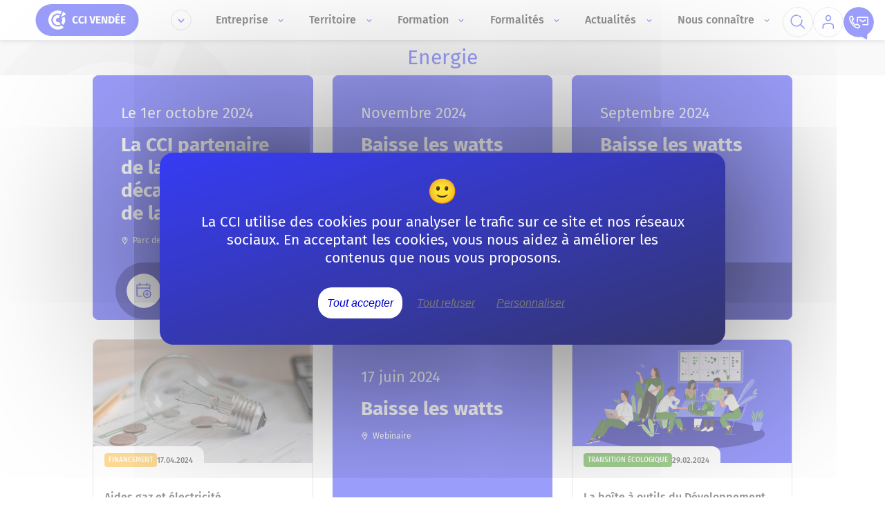

--- FILE ---
content_type: text/html; charset=UTF-8
request_url: https://www.paysdelaloire.cci.fr/vendee/energie
body_size: 67553
content:
<!DOCTYPE html>
<html lang="fr" dir="ltr" prefix="og: https://ogp.me/ns#" style="--color--primary-hue:202;--color--primary-saturation:79%;--color--primary-lightness:50">
  <head>
    <meta charset="utf-8" />
<link rel="canonical" href="https://www.paysdelaloire.cci.fr/vendee/energie" />
<meta property="og:image" content="https://www.paysdelaloire.cci.fr/themes/custom/app_theme/dist/img/og-banner.jpg" />

<meta name="MobileOptimized" content="width" />
<meta name="HandheldFriendly" content="true" />
<meta name="viewport" content="width=device-width, initial-scale=1.0" />
<link rel="icon" href="/themes/custom/app_theme/dist/favicon/favicon.ico" type="image/vnd.microsoft.icon" />

    <title>Energie | CCI Vendée</title>
    <link rel="stylesheet" media="all" href="/sites/default/files/css/css_JZecAfjSPqENvJHWGnATHRz7rC_KUfdHK2Gu2EhrWl8.css?delta=0&amp;language=fr&amp;theme=app_theme&amp;include=eJxNx0EKgDAMBMAP1eZJEuNSI2krTVT8veDJy8DwccyxoYKK9YVt8nhMW0kiOuNCE1Ohf3JBw2BL_nig0sKOFCy7U_AI8Ckao7e8e7oUt9Nnrn09DS-e6ium" />
<link rel="stylesheet" media="all" href="/sites/default/files/css/css_ivUxbgpgyaHW-ZMxgopsofGx4t37yDI3MqfNp21HkrI.css?delta=1&amp;language=fr&amp;theme=app_theme&amp;include=eJxNx0EKgDAMBMAP1eZJEuNSI2krTVT8veDJy8DwccyxoYKK9YVt8nhMW0kiOuNCE1Ohf3JBw2BL_nig0sKOFCy7U_AI8Ckao7e8e7oUt9Nnrn09DS-e6ium" />

    
    <noscript><link rel="stylesheet" href="/core/themes/olivero/css/components/navigation/nav-primary-no-js.css?t8ye8p" />
</noscript>

    <!-- Google tag (gtag.js) 
    <script async src=https://www.googletagmanager.com/gtag/js?id=AW-17101585776></script>

    <script>

      window.dataLayer = window.dataLayer || [];

      function gtag(){dataLayer.push(arguments);}

      gtag('js', new Date());



      gtag('config', 'AW-17101585776');

    </script>
	-->

  </head>
  <body class="p-tag">
    <a href="#main-content" class="visually-hidden focusable skip-link">
      Aller au contenu principal
    </a>
    
      <div class="dialog-off-canvas-main-canvas" data-off-canvas-main-canvas>
    <header id="header" class="header site-header" data-drupal-selector="site-header" role="banner" data-once="navigation">

  


  <div class="top-header">
    <div class="container">
      
<div class="block-branding">
  <a href="https://www.paysdelaloire.cci.fr/vendee" aria-label="home" rel="home">
    <img class='svg' src="/sites/default/files/logo/cci-vendee-bleu.svg" alt="Logo CCI Vendée"/>
  </a>
</div>
<div class="block-menu-cci  --visible">
	<div class="intro">Bienvenue sur le site de la</div>
  <div class="site-name">CCI Vendée</div>

	<button class="actions" aria-label="Déplier le menu CCI" aria-controls="sites-dropdown-wrapper">
		<div class="vp-icon small bleu arrow">
			<span class="icon"><svg class="svg" aria-hidden="true"><use xlink:href="#chevron-down"></use></svg></span>
		</div>
		<div class="vp-icon small bleu cross">
			<span class="icon"><svg class="svg" aria-hidden="true"><use xlink:href="#cross"></use></svg></span>
		</div>
	</button>

	<div id="sites-dropdown-wrapper" class="sites-dropdown-wrapper">
		<div class="sites-dropdown">
			<div class="sites-map">
				<div class="map">
					<svg class="svg " aria-hidden="true"><use xlink:href="#carte-cci"></use></svg>
				</div>
				<a href="https://www.cci.fr/" class="vp-btn">Site national CCI.FR
					<svg class="svg " aria-hidden="true"><use xlink:href="#chevron-btn-right"></use></svg>
				</a>
			</div>

			<ul role="list" aria-label="CCI" class="sites-list">
									<li>
						<a class="vp-btn" href="/">CCI Pays de la loire
							<svg class="svg " aria-hidden="true"><use xlink:href="#chevron-btn-right"></use></svg>
						</a>
					</li>
									<li>
						<a class="vp-btn" href="/nantes-saint-nazaire">CCI Nantes St-Nazaire
							<svg class="svg " aria-hidden="true"><use xlink:href="#chevron-btn-right"></use></svg>
						</a>
					</li>
									<li>
						<a class="vp-btn" href="/maine-et-loire">CCI Maine-et-Loire
							<svg class="svg " aria-hidden="true"><use xlink:href="#chevron-btn-right"></use></svg>
						</a>
					</li>
									<li>
						<a class="vp-btn" href="/mayenne">CCI Mayenne
							<svg class="svg " aria-hidden="true"><use xlink:href="#chevron-btn-right"></use></svg>
						</a>
					</li>
									<li>
						<a class="vp-btn" href="/le-mans-sarthe">CCI Le Mans Sarthe
							<svg class="svg " aria-hidden="true"><use xlink:href="#chevron-btn-right"></use></svg>
						</a>
					</li>
							</ul>
		</div>
	</div>
</div>

<div class="block-menu-primary">
	<div class="wrapper">
		<div class="burger-wrapper">
			<div class="burger">
				<span></span>
				<span></span>
				<span></span>
			</div>
			<div class="burger-label">
				MENU
			</div>
		</div>
		<nav class="menu-wrapper">
							<ul aria-label="Main menu">
			
                          
        
        
        <li  class="menu__item menu__item--link menu__item--level-1 menu__item--has-children">

                          <div class="first-level">Entreprise
                <button aria-label="Accès au sous menu" aria-expanded="false">
                  <svg class="svg down" aria-hidden="true"><use xlink:href="#chevron-down"></use></svg>
                </button>

						  <svg class="svg right" aria-hidden="true"><use xlink:href="#chevron-right"></use></svg>
</div>
              <div class="child">
                <div class="container">
                  <div class="inner">
                    <div class="back">Retour</div>
                    <div class="teaser">
                      <div class="title">
<span>Être accompagné à chaque étape clé de la vie de son entreprise</span>
</div>
<div class="description">  1er accélérateur des entreprises, votre CCI vous accompagne pour faire grandir et développer vos projets de manière durable. Nos accompagnements, accessibles et sur mesure, vous aident à relever les défis de l&#039;entrepreneuriat et des transitions RH, numériques et écologiques.  Vos conseillers de proximité, experts du conseil aux TPE et PME, vous proposent des solutions pragmatiques et adaptées à chaque étape clé de la vie de votre entreprise.  
</div>
<a class="vp-btn alt" href="/vendee/entreprise">En savoir plus<svg class="svg " aria-hidden="true"><use xlink:href="#chevron-btn-right"></use></svg>
</a>

                    </div>
                      				<ul role="list" aria-label="Sous menu" class="child-links">
			        
        
        <li  class="menu__item menu__item-- menu__item--level-2">
					<a href="/vendee/entreprise/creer-reprendre-entreprise" title="Créer ou reprendre une entreprise" class="vp-btn icon">
            <svg xmlns="http://www.w3.org/2000/svg" xmlns:xlink="http://www.w3.org/1999/xlink" width="400px" height="400px" viewBox="0 0 140 140" class="sombre violet">
  <defs>
    <style>.sombre #picto-x-1, .sombre #picto-x-1 path, .sombre #picto-x-1 ellipse, .sombre #picto-x-1 rect, .sombre #picto-x-1 line, .sombre #picto-x-1 rect, .sombre #picto-x-1 g,#picto-x-1, #picto-x-1 path, #picto-x-1 ellipse, #picto-x-1 rect, #picto-x-1 line, #picto-x-1 rect, #picto-x-1 g{fill: #373CF5 !important;}.sombre #picto-x-2, .sombre #picto-x-2 path, .sombre #picto-x-2 ellipse, .sombre #picto-x-2 rect, .sombre #picto-x-2 line, .sombre #picto-x-2 rect, .sombre #picto-x-2 g,#picto-x-2, #picto-x-2 path, #picto-x-2 ellipse, #picto-x-2 rect, #picto-x-2 line, #picto-x-2 rect, #picto-x-2 g {fill: #6877ff !important;}.sombre #picto-ligne, .sombre #picto-ligne path, .sombre #picto-ligne ellipse, .sombre #picto-ligne rect, .sombre #picto-ligne line, .sombre #picto-ligne rect, .sombre #picto-ligne g,#picto-ligne, #picto-ligne path, #picto-ligne ellipse, #picto-ligne rect, #picto-ligne line, #picto-ligne rect, #picto-ligne g {fill: none;stroke: #222222;stroke-linecap: round;stroke-linejoin: round;stroke-width: 4px;}.clair #picto-x-1, .clair #picto-x-1 path, .clair #picto-x-1 ellipse, .clair #picto-x-1 rect, .clair #picto-x-1 line, .clair #picto-x-1 rect, .clair #picto-x-1 g{fill: #6877ff;}.clair #picto-x-2, .clair #picto-x-2 path, .clair #picto-x-2 ellipse, .clair #picto-x-2 rect, .clair #picto-x-2 line, .clair #picto-x-2 rect, .clair #picto-x-2 g {fill: #0000CC !important;}.clair #picto-ligne, .clair #picto-ligne path, .clair #picto-ligne ellipse, .clair #picto-ligne rect, .clair #picto-ligne line, .clair #picto-ligne rect, .clair #picto-ligne g {fill: none;stroke: #ffffff;stroke-linecap: round;stroke-linejoin: round;stroke-width: 4px;}.bleu #picto-x-1, .bleu #picto-x-1 path, .bleu #picto-x-1 ellipse, .bleu #picto-x-1 rect, .bleu #picto-x-1 line, .bleu #picto-x-1 rect, .bleu #picto-x-1 g,.sombre.bleu #picto-x-1, .sombre.bleu #picto-x-1 path, .sombre.bleu #picto-x-1 ellipse, .sombre.bleu #picto-x-1 rect, .sombre.bleu #picto-x-1 line, .sombre.bleu #picto-x-1 rect, .sombre.bleu #picto-x-1 g {fill: #373CF5 !important;}.bleu #picto-x-2, .bleu #picto-x-2 path, .bleu #picto-x-2 ellipse, .bleu #picto-x-2 rect, .bleu #picto-x-2 line, .bleu #picto-x-2 rect, .bleu #picto-x-2 g,.sombre.bleu #picto-x-2, .sombre.bleu #picto-x-2 path, .sombre.bleu #picto-x-2 ellipse, .sombre.bleu #picto-x-2 rect, .sombre.bleu #picto-x-2 line, .sombre.bleu #picto-x-2 rect, .sombre.bleu #picto-x-2 g {fill: #6877FF !important;}.clair.bleu #picto-x-1, .clair.bleu #picto-x-1 path, .clair.bleu #picto-x-1 ellipse, .clair.bleu #picto-x-1 rect, .clair.bleu #picto-x-1 line, .clair.bleu #picto-x-1 rect, .clair.bleu #picto-x-1 g {fill: #6877FF !important;}.clair.bleu #picto-x-2, .clair.bleu #picto-x-2 path, .clair.bleu #picto-x-2 ellipse, .clair.bleu #picto-x-2 rect, .clair.bleu #picto-x-2 line, .clair.bleu #picto-x-2 rect, .clair.bleu #picto-x-2 g {fill: #0000CC !important;}.cyan #picto-x-1, .cyan #picto-x-1 path, .cyan #picto-x-1 ellipse, .cyan #picto-x-1 rect, .cyan #picto-x-1 line, .cyan #picto-x-1 rect, .cyan #picto-x-1 g,.sombre.cyan #picto-x-1, .sombre.cyan #picto-x-1 path, .sombre.cyan #picto-x-1 ellipse, .sombre.cyan #picto-x-1 rect, .sombre.cyan #picto-x-1 line, .sombre.cyan #picto-x-1 rect, .sombre.cyan #picto-x-1 g {fill: #00ABE0 !important;}.cyan #picto-x-2, .cyan #picto-x-2 path, .cyan #picto-x-2 ellipse, .cyan #picto-x-2 rect, .cyan #picto-x-2 line, .cyan #picto-x-2 rect, .cyan #picto-x-2 g,.sombre.cyan #picto-x-2, .sombre.cyan #picto-x-2 path, .sombre.cyan #picto-x-2 ellipse, .sombre.cyan #picto-x-2 rect, .sombre.cyan #picto-x-2 line, .sombre.cyan #picto-x-2 rect, .sombre.cyan #picto-x-2 g {fill: #67C4E8 !important;}.clair.cyan #picto-x-1, .clair.cyan #picto-x-1 path, .clair.cyan #picto-x-1 ellipse, .clair.cyan #picto-x-1 rect, .clair.cyan #picto-x-1 line, .clair.cyan #picto-x-1 rect, .clair.cyan #picto-x-1 g {fill: #67C4E8 !important;}.clair.cyan #picto-x-2, .clair.cyan #picto-x-2 path, .clair.cyan #picto-x-2 ellipse, .clair.cyan #picto-x-2 rect, .clair.cyan #picto-x-2 line, .clair.cyan #picto-x-2 rect, .clair.cyan #picto-x-2 g {fill: #007EA5 !important;}.turquoise #picto-x-1, .turquoise #picto-x-1 path, .turquoise #picto-x-1 ellipse, .turquoise #picto-x-1 rect, .turquoise #picto-x-1 line, .turquoise #picto-x-1 rect, .turquoise #picto-x-1 g,.sombre.turquoise #picto-x-1, .sombre.turquoise #picto-x-1 path, .sombre.turquoise #picto-x-1 ellipse, .sombre.turquoise #picto-x-1 rect, .sombre.turquoise #picto-x-1 line, .sombre.turquoise #picto-x-1 rect, .sombre.turquoise #picto-x-1 g {fill: #07C9C3 !important;}.turquoise #picto-x-2, .turquoise #picto-x-2 path, .turquoise #picto-x-2 ellipse, .turquoise #picto-x-2 rect, .turquoise #picto-x-2 line, .turquoise #picto-x-2 rect, .turquoise #picto-x-2 g,.sombre.turquoise #picto-x-2, .sombre.turquoise #picto-x-2 path, .sombre.turquoise #picto-x-2 ellipse, .sombre.turquoise #picto-x-2 rect, .sombre.turquoise #picto-x-2 line, .sombre.turquoise #picto-x-2 rect, .sombre.turquoise #picto-x-2 g {fill: #54DED9 !important;}.clair.turquoise #picto-x-1, .clair.turquoise #picto-x-1 path, .clair.turquoise #picto-x-1 ellipse, .clair.turquoise #picto-x-1 rect, .clair.turquoise #picto-x-1 line, .clair.turquoise #picto-x-1 rect, .clair.turquoise #picto-x-1 g {fill: #54DED9 !important;}.clair.turquoise #picto-x-2, .clair.turquoise #picto-x-2 path, .clair.turquoise #picto-x-2 ellipse, .clair.turquoise #picto-x-2 rect, .clair.turquoise #picto-x-2 line, .clair.turquoise #picto-x-2 rect, .clair.turquoise #picto-x-2 g {fill: #13ABA6 !important;}.vert #picto-x-1, .vert #picto-x-1 path, .vert #picto-x-1 ellipse, .vert #picto-x-1 rect, .vert #picto-x-1 line, .vert #picto-x-1 rect, .vert #picto-x-1 g,.sombre.vert #picto-x-1, .sombre.vert #picto-x-1 path, .sombre.vert #picto-x-1 ellipse, .sombre.vert #picto-x-1 rect, .sombre.vert #picto-x-1 line, .sombre.vert #picto-x-1 rect, .sombre.vert #picto-x-1 g {fill: #4AA528 !important;}.vert #picto-x-2, .vert #picto-x-2 path, .vert #picto-x-2 ellipse, .vert #picto-x-2 rect, .vert #picto-x-2 line, .vert #picto-x-2 rect, .vert #picto-x-2 g,.sombre.vert #picto-x-2, .sombre.vert #picto-x-2 path, .sombre.vert #picto-x-2 ellipse, .sombre.vert #picto-x-2 rect, .sombre.vert #picto-x-2 line, .sombre.vert #picto-x-2 rect, .sombre.vert #picto-x-2 g {fill: #9BCE7A !important;}.clair.vert #picto-x-1, .clair.vert #picto-x-1 path, .clair.vert #picto-x-1 ellipse, .clair.vert #picto-x-1 rect, .clair.vert #picto-x-1 line, .clair.vert #picto-x-1 rect, .clair.vert #picto-x-1 g {fill: #9BCE7A !important;}.clair.vert #picto-x-2, .clair.vert #picto-x-2 path, .clair.vert #picto-x-2 ellipse, .clair.vert #picto-x-2 rect, .clair.vert #picto-x-2 line, .clair.vert #picto-x-2 rect, .clair.vert #picto-x-2 g {fill: #3C7F20 !important;}.chartreuse #picto-x-1, .chartreuse #picto-x-1 path, .chartreuse #picto-x-1 ellipse, .chartreuse #picto-x-1 rect, .chartreuse #picto-x-1 line, .chartreuse #picto-x-1 rect, .chartreuse #picto-x-1 g,.sombre.chartreuse #picto-x-1, .sombre.chartreuse #picto-x-1 path, .sombre.chartreuse #picto-x-1 ellipse, .sombre.chartreuse #picto-x-1 rect, .sombre.chartreuse #picto-x-1 line, .sombre.chartreuse #picto-x-1 rect, .sombre.chartreuse #picto-x-1 g {fill: #9ABA00 !important;}.chartreuse #picto-x-2, .chartreuse #picto-x-2 path, .chartreuse #picto-x-2 ellipse, .chartreuse #picto-x-2 rect, .chartreuse #picto-x-2 line, .chartreuse #picto-x-2 rect, .chartreuse #picto-x-2 g,.sombre.chartreuse #picto-x-2, .sombre.chartreuse #picto-x-2 path, .sombre.chartreuse #picto-x-2 ellipse, .sombre.chartreuse #picto-x-2 rect, .sombre.chartreuse #picto-x-2 line, .sombre.chartreuse #picto-x-2 rect, .sombre.chartreuse #picto-x-2 g {fill: #BED06B !important;}.clair.chartreuse #picto-x-1, .clair.chartreuse #picto-x-1 path, .clair.chartreuse #picto-x-1 ellipse, .clair.chartreuse #picto-x-1 rect, .clair.chartreuse #picto-x-1 line, .clair.chartreuse #picto-x-1 rect, .clair.chartreuse #picto-x-1 g {fill: #BED06B !important;}.clair.chartreuse #picto-x-2, .clair.chartreuse #picto-x-2 path, .clair.chartreuse #picto-x-2 ellipse, .clair.chartreuse #picto-x-2 rect, .clair.chartreuse #picto-x-2 line, .clair.chartreuse #picto-x-2 rect, .clair.chartreuse #picto-x-2 g {fill: #799200 !important;}.jaune #picto-x-1, .jaune #picto-x-1 path, .jaune #picto-x-1 ellipse, .jaune #picto-x-1 rect, .jaune #picto-x-1 line, .jaune #picto-x-1 rect, .jaune #picto-x-1 g,.sombre.jaune #picto-x-1, .sombre.jaune #picto-x-1 path, .sombre.jaune #picto-x-1 ellipse, .sombre.jaune #picto-x-1 rect, .sombre.jaune #picto-x-1 line, .sombre.jaune #picto-x-1 rect, .sombre.jaune #picto-x-1 g {fill: #FFBA31 !important;}.jaune #picto-x-2, .jaune #picto-x-2 path, .jaune #picto-x-2 ellipse, .jaune #picto-x-2 rect, .jaune #picto-x-2 line, .jaune #picto-x-2 rect, .jaune #picto-x-2 g,.sombre.jaune #picto-x-2, .sombre.jaune #picto-x-2 path, .sombre.jaune #picto-x-2 ellipse, .sombre.jaune #picto-x-2 rect, .sombre.jaune #picto-x-2 line, .sombre.jaune #picto-x-2 rect, .sombre.jaune #picto-x-2 g {fill: #FFD788 !important;}.clair.jaune #picto-x-1, .clair.jaune #picto-x-1 path, .clair.jaune #picto-x-1 ellipse, .clair.jaune #picto-x-1 rect, .clair.jaune #picto-x-1 line, .clair.jaune #picto-x-1 rect, .clair.jaune #picto-x-1 g {fill: #FFD788 !important;}.clair.jaune #picto-x-2, .clair.jaune #picto-x-2 path, .clair.jaune #picto-x-2 ellipse, .clair.jaune #picto-x-2 rect, .clair.jaune #picto-x-2 line, .clair.jaune #picto-x-2 rect, .clair.jaune #picto-x-2 g {fill: #EAA10F !important;}.orange #picto-x-1, .orange #picto-x-1 path, .orange #picto-x-1 ellipse, .orange #picto-x-1 rect, .orange #picto-x-1 line, .orange #picto-x-1 rect, .orange #picto-x-1 g,.sombre.orange #picto-x-1, .sombre.orange #picto-x-1 path, .sombre.orange #picto-x-1 ellipse, .sombre.orange #picto-x-1 rect, .sombre.orange #picto-x-1 line, .sombre.orange #picto-x-1 rect, .sombre.orange #picto-x-1 g {fill: #FF791F !important;}.orange #picto-x-2, .orange #picto-x-2 path, .orange #picto-x-2 ellipse, .orange #picto-x-2 rect, .orange #picto-x-2 line, .orange #picto-x-2 rect, .orange #picto-x-2 g,.sombre.orange #picto-x-2, .sombre.orange #picto-x-2 path, .sombre.orange #picto-x-2 ellipse, .sombre.orange #picto-x-2 rect, .sombre.orange #picto-x-2 line, .sombre.orange #picto-x-2 rect, .sombre.orange #picto-x-2 g {fill: #FFAF73 !important;}.clair.orange #picto-x-1, .clair.orange #picto-x-1 path, .clair.orange #picto-x-1 ellipse, .clair.orange #picto-x-1 rect, .clair.orange #picto-x-1 line, .clair.orange #picto-x-1 rect, .clair.orange #picto-x-1 g {fill: #FFAF73 !important;}.clair.orange #picto-x-2, .clair.orange #picto-x-2 path, .clair.orange #picto-x-2 ellipse, .clair.orange #picto-x-2 rect, .clair.orange #picto-x-2 line, .clair.orange #picto-x-2 rect, .clair.orange #picto-x-2 g {fill: #BF4D00 !important;}.rouge #picto-x-1, .rouge #picto-x-1 path, .rouge #picto-x-1 ellipse, .rouge #picto-x-1 rect, .rouge #picto-x-1 line, .rouge #picto-x-1 rect, .rouge #picto-x-1 g,.sombre.rouge #picto-x-1, .sombre.rouge #picto-x-1 path, .sombre.rouge #picto-x-1 ellipse, .sombre.rouge #picto-x-1 rect, .sombre.rouge #picto-x-1 line, .sombre.rouge #picto-x-1 rect, .sombre.rouge #picto-x-1 g {fill: #E33232 !important;}.rouge #picto-x-2, .rouge #picto-x-2 path, .rouge #picto-x-2 ellipse, .rouge #picto-x-2 rect, .rouge #picto-x-2 line, .rouge #picto-x-2 rect, .rouge #picto-x-2 g,.sombre.rouge #picto-x-2, .sombre.rouge #picto-x-2 path, .sombre.rouge #picto-x-2 ellipse, .sombre.rouge #picto-x-2 rect, .sombre.rouge #picto-x-2 line, .sombre.rouge #picto-x-2 rect, .sombre.rouge #picto-x-2 g {fill: #FF8484 !important;}.clair.rouge #picto-x-1, .clair.rouge #picto-x-1 path, .clair.rouge #picto-x-1 ellipse, .clair.rouge #picto-x-1 rect, .clair.rouge #picto-x-1 line, .clair.rouge #picto-x-1 rect, .clair.rouge #picto-x-1 g {fill: #FF8484 !important;}.clair.rouge #picto-x-2, .clair.rouge #picto-x-2 path, .clair.rouge #picto-x-2 ellipse, .clair.rouge #picto-x-2 rect, .clair.rouge #picto-x-2 line, .clair.rouge #picto-x-2 rect, .clair.rouge #picto-x-2 g {fill: #AF1B1B !important;}.rose #picto-x-1, .rose #picto-x-1 path, .rose #picto-x-1 ellipse, .rose #picto-x-1 rect, .rose #picto-x-1 line, .rose #picto-x-1 rect, .rose #picto-x-1 g,.sombre.rose #picto-x-1, .sombre.rose #picto-x-1 path, .sombre.rose #picto-x-1 ellipse, .sombre.rose #picto-x-1 rect, .sombre.rose #picto-x-1 line, .sombre.rose #picto-x-1 rect, .sombre.rose #picto-x-1 g {fill: #E52E97 !important;}.rose #picto-x-2, .rose #picto-x-2 path, .rose #picto-x-2 ellipse, .rose #picto-x-2 rect, .rose #picto-x-2 line, .rose #picto-x-2 rect, .rose #picto-x-2 g,.sombre.rose #picto-x-2, .sombre.rose #picto-x-2 path, .sombre.rose #picto-x-2 ellipse, .sombre.rose #picto-x-2 rect, .sombre.rose #picto-x-2 line, .sombre.rose #picto-x-2 rect, .sombre.rose #picto-x-2 g {fill: #EA94C1 !important;}.clair.rose #picto-x-1, .clair.rose #picto-x-1 path, .clair.rose #picto-x-1 ellipse, .clair.rose #picto-x-1 rect, .clair.rose #picto-x-1 line, .clair.rose #picto-x-1 rect, .clair.rose #picto-x-1 g {fill: #EA94C1 !important;}.clair.rose #picto-x-2, .clair.rose #picto-x-2 path, .clair.rose #picto-x-2 ellipse, .clair.rose #picto-x-2 rect, .clair.rose #picto-x-2 line, .clair.rose #picto-x-2 rect, .clair.rose #picto-x-2 g {fill: #C11F84 !important;}.violet #picto-x-1, .violet #picto-x-1 path, .violet #picto-x-1 ellipse, .violet #picto-x-1 rect, .violet #picto-x-1 line, .violet #picto-x-1 rect, .violet #picto-x-1 g,.sombre.violet #picto-x-1, .sombre.violet #picto-x-1 path, .sombre.violet #picto-x-1 ellipse, .sombre.violet #picto-x-1 rect, .sombre.violet #picto-x-1 line, .sombre.violet #picto-x-1 rect, .sombre.violet #picto-x-1 g {fill: #A518E2 !important;}.violet #picto-x-2, .violet #picto-x-2 path, .violet #picto-x-2 ellipse, .violet #picto-x-2 rect, .violet #picto-x-2 line, .violet #picto-x-2 rect, .violet #picto-x-2 g,.sombre.violet #picto-x-2, .sombre.violet #picto-x-2 path, .sombre.violet #picto-x-2 ellipse, .sombre.violet #picto-x-2 rect, .sombre.violet #picto-x-2 line, .sombre.violet #picto-x-2 rect, .sombre.violet #picto-x-2 g {fill: #AB79D3 !important;}.clair.violet #picto-x-1, .clair.violet #picto-x-1 path, .clair.violet #picto-x-1 ellipse, .clair.violet #picto-x-1 rect, .clair.violet #picto-x-1 line, .clair.violet #picto-x-1 rect, .clair.violet #picto-x-1 g {fill: #AB79D3 !important;}.clair.violet #picto-x-2, .clair.violet #picto-x-2 path, .clair.violet #picto-x-2 ellipse, .clair.violet #picto-x-2 rect, .clair.violet #picto-x-2 line, .clair.violet #picto-x-2 rect, .clair.violet #picto-x-2 g {fill: #700BA2 !important;}.brun #picto-x-1, .brun #picto-x-1 path, .brun #picto-x-1 ellipse, .brun #picto-x-1 rect, .brun #picto-x-1 line, .brun #picto-x-1 rect, .brun #picto-x-1 g,.sombre.brun #picto-x-1, .sombre.brun #picto-x-1 path, .sombre.brun #picto-x-1 ellipse, .sombre.brun #picto-x-1 rect, .sombre.brun #picto-x-1 line, .sombre.brun #picto-x-1 rect, .sombre.brun #picto-x-1 g {fill: #8E4C20 !important;}.brun #picto-x-2, .brun #picto-x-2 path, .brun #picto-x-2 ellipse, .brun #picto-x-2 rect, .brun #picto-x-2 line, .brun #picto-x-2 rect, .brun #picto-x-2 g,.sombre.brun #picto-x-2, .sombre.brun #picto-x-2 path, .sombre.brun #picto-x-2 ellipse, .sombre.brun #picto-x-2 rect, .sombre.brun #picto-x-2 line, .sombre.brun #picto-x-2 rect, .sombre.brun #picto-x-2 g {fill: #C18E6C !important;}.clair.brun #picto-x-1, .clair.brun #picto-x-1 path, .clair.brun #picto-x-1 ellipse, .clair.brun #picto-x-1 rect, .clair.brun #picto-x-1 line, .clair.brun #picto-x-1 rect, .clair.brun #picto-x-1 g {fill: #C18E6C !important;}.clair.brun #picto-x-2, .clair.brun #picto-x-2 path, .clair.brun #picto-x-2 ellipse, .clair.brun #picto-x-2 rect, .clair.brun #picto-x-2 line, .clair.brun #picto-x-2 rect, .clair.brun #picto-x-2 g {fill: #5B2E15 !important;}</style>
    <clipPath id="clip-idee">
      <rect width="140" height="140"></rect>
    </clipPath>
  </defs>
  <g id="idee" class="cls-1">
    <g id="グループ_131" data-name="グループ 131">
      <g id="picto-x-2">
        <path id="前面オブジェクトで型抜き_17" data-name="前面オブジェクトで型抜き 17" class="cls-2" d="M-250.56-549.046a35.621,35.621,0,0,1-8.549-1.037l3.846-10.68a35.07,35.07,0,0,0,2.723-13.61,35.174,35.174,0,0,0-24.6-33.65,35.349,35.349,0,0,1,11.759-8.743A35.186,35.186,0,0,1-250.56-620a35.254,35.254,0,0,1,13.809,2.788,35.36,35.36,0,0,1,11.277,7.6,35.36,35.36,0,0,1,7.6,11.277,35.254,35.254,0,0,1,2.788,13.809,35.254,35.254,0,0,1-2.788,13.809,35.36,35.36,0,0,1-7.6,11.277,35.36,35.36,0,0,1-11.277,7.6A35.254,35.254,0,0,1-250.56-549.046Z" transform="translate(345.129 621.503)"></path>
      </g>
      <g id="picto-x-1">
        <path id="前面オブジェクトで型抜き_18" data-name="前面オブジェクトで型抜き 18" class="cls-3" d="M-282.493-530.2h-18.6l-14.1-37.9A34.094,34.094,0,0,1-318-581.7a34.086,34.086,0,0,1,2.7-13.351,34.184,34.184,0,0,1,7.35-10.9,34.182,34.182,0,0,1,10.9-7.35A34.086,34.086,0,0,1-283.7-616a34.7,34.7,0,0,1,5,.361,49.554,49.554,0,0,0-18.057,38.318,49.372,49.372,0,0,0,4.065,19.7l10.2,27.415Z" transform="translate(340.991 629.121)"></path>
        <path id="パス_27" data-name="パス 27" class="cls-3" d="M850.254,100.993h20.211l3.78-12.077H846.474Z" transform="translate(-803.07 34.627)"></path>
      </g>
      <g id="picto-ligne">
        <path id="パス_28" data-name="パス 28" class="cls-4" d="M902.716,56.371a34.3,34.3,0,1,0-65.792,13.6l14.1,37.9h35.262L900.069,69.6A34.18,34.18,0,0,0,902.716,56.371Z" transform="translate(-811.126 -8.951)"></path>
        <path id="パス_29" data-name="パス 29" class="cls-4" d="M840.459,52.846s-1.074-16.256,11.02-22.306" transform="matrix(0.995, -0.105, 0.105, 0.995, -805.076, 87.538)"></path>
        <line id="線_15" data-name="線 15" class="cls-4" x2="37.207" transform="translate(38.686 107.888)"></line>
        <line id="線_16" data-name="線 16" class="cls-4" x2="37.207" transform="translate(38.686 115.716)"></line>
        <path id="パス_30" data-name="パス 30" class="cls-4" d="M850.254,100.993h20.211l3.78-12.077H846.474Z" transform="translate(-803.07 34.627)"></path>
        <line id="線_17" data-name="線 17" class="cls-4" x2="37.207" transform="translate(38.686 123.543)"></line>
        <line id="線_18" data-name="線 18" class="cls-4" y1="14.056" x2="16.369" transform="matrix(0.998, -0.07, 0.07, 0.998, 91.59, 6.681)"></line>
        <line id="線_19" data-name="線 19" class="cls-4" y1="11.698" x2="25.253" transform="translate(99.214 20.675)"></line>
        <line id="線_20" data-name="線 20" class="cls-4" x2="20.837" y2="1.031" transform="matrix(0.998, -0.07, 0.07, 0.998, 103.837, 44.15)"></line>
      </g>
    </g>
  </g>
</svg>
						Créer ou reprendre une entreprise
						<svg class="svg " aria-hidden="true"><use xlink:href="#chevron-btn-right"></use></svg>
					</a>
				</li>
			        
        
        <li  class="menu__item menu__item-- menu__item--level-2">
					<a href="/vendee/entreprise/organisation" title="Améliorer ses processus et son organisation" class="vp-btn icon">
            <svg xmlns="http://www.w3.org/2000/svg" xmlns:xlink="http://www.w3.org/1999/xlink" width="400px" height="400px" viewBox="0 0 140 140" class="sombre chartreuse">
  <defs>
    <style>.sombre #picto-x-1, .sombre #picto-x-1 path, .sombre #picto-x-1 ellipse, .sombre #picto-x-1 rect, .sombre #picto-x-1 line, .sombre #picto-x-1 rect, .sombre #picto-x-1 g,#picto-x-1, #picto-x-1 path, #picto-x-1 ellipse, #picto-x-1 rect, #picto-x-1 line, #picto-x-1 rect, #picto-x-1 g{fill: #373CF5 !important;}.sombre #picto-x-2, .sombre #picto-x-2 path, .sombre #picto-x-2 ellipse, .sombre #picto-x-2 rect, .sombre #picto-x-2 line, .sombre #picto-x-2 rect, .sombre #picto-x-2 g,#picto-x-2, #picto-x-2 path, #picto-x-2 ellipse, #picto-x-2 rect, #picto-x-2 line, #picto-x-2 rect, #picto-x-2 g {fill: #6877ff !important;}.sombre #picto-ligne, .sombre #picto-ligne path, .sombre #picto-ligne ellipse, .sombre #picto-ligne rect, .sombre #picto-ligne line, .sombre #picto-ligne rect, .sombre #picto-ligne g,#picto-ligne, #picto-ligne path, #picto-ligne ellipse, #picto-ligne rect, #picto-ligne line, #picto-ligne rect, #picto-ligne g {fill: none;stroke: #222222;stroke-linecap: round;stroke-linejoin: round;stroke-width: 4px;}.clair #picto-x-1, .clair #picto-x-1 path, .clair #picto-x-1 ellipse, .clair #picto-x-1 rect, .clair #picto-x-1 line, .clair #picto-x-1 rect, .clair #picto-x-1 g{fill: #6877ff;}.clair #picto-x-2, .clair #picto-x-2 path, .clair #picto-x-2 ellipse, .clair #picto-x-2 rect, .clair #picto-x-2 line, .clair #picto-x-2 rect, .clair #picto-x-2 g {fill: #0000CC !important;}.clair #picto-ligne, .clair #picto-ligne path, .clair #picto-ligne ellipse, .clair #picto-ligne rect, .clair #picto-ligne line, .clair #picto-ligne rect, .clair #picto-ligne g {fill: none;stroke: #ffffff;stroke-linecap: round;stroke-linejoin: round;stroke-width: 4px;}.bleu #picto-x-1, .bleu #picto-x-1 path, .bleu #picto-x-1 ellipse, .bleu #picto-x-1 rect, .bleu #picto-x-1 line, .bleu #picto-x-1 rect, .bleu #picto-x-1 g,.sombre.bleu #picto-x-1, .sombre.bleu #picto-x-1 path, .sombre.bleu #picto-x-1 ellipse, .sombre.bleu #picto-x-1 rect, .sombre.bleu #picto-x-1 line, .sombre.bleu #picto-x-1 rect, .sombre.bleu #picto-x-1 g {fill: #373CF5 !important;}.bleu #picto-x-2, .bleu #picto-x-2 path, .bleu #picto-x-2 ellipse, .bleu #picto-x-2 rect, .bleu #picto-x-2 line, .bleu #picto-x-2 rect, .bleu #picto-x-2 g,.sombre.bleu #picto-x-2, .sombre.bleu #picto-x-2 path, .sombre.bleu #picto-x-2 ellipse, .sombre.bleu #picto-x-2 rect, .sombre.bleu #picto-x-2 line, .sombre.bleu #picto-x-2 rect, .sombre.bleu #picto-x-2 g {fill: #6877FF !important;}.clair.bleu #picto-x-1, .clair.bleu #picto-x-1 path, .clair.bleu #picto-x-1 ellipse, .clair.bleu #picto-x-1 rect, .clair.bleu #picto-x-1 line, .clair.bleu #picto-x-1 rect, .clair.bleu #picto-x-1 g {fill: #6877FF !important;}.clair.bleu #picto-x-2, .clair.bleu #picto-x-2 path, .clair.bleu #picto-x-2 ellipse, .clair.bleu #picto-x-2 rect, .clair.bleu #picto-x-2 line, .clair.bleu #picto-x-2 rect, .clair.bleu #picto-x-2 g {fill: #0000CC !important;}.cyan #picto-x-1, .cyan #picto-x-1 path, .cyan #picto-x-1 ellipse, .cyan #picto-x-1 rect, .cyan #picto-x-1 line, .cyan #picto-x-1 rect, .cyan #picto-x-1 g,.sombre.cyan #picto-x-1, .sombre.cyan #picto-x-1 path, .sombre.cyan #picto-x-1 ellipse, .sombre.cyan #picto-x-1 rect, .sombre.cyan #picto-x-1 line, .sombre.cyan #picto-x-1 rect, .sombre.cyan #picto-x-1 g {fill: #00ABE0 !important;}.cyan #picto-x-2, .cyan #picto-x-2 path, .cyan #picto-x-2 ellipse, .cyan #picto-x-2 rect, .cyan #picto-x-2 line, .cyan #picto-x-2 rect, .cyan #picto-x-2 g,.sombre.cyan #picto-x-2, .sombre.cyan #picto-x-2 path, .sombre.cyan #picto-x-2 ellipse, .sombre.cyan #picto-x-2 rect, .sombre.cyan #picto-x-2 line, .sombre.cyan #picto-x-2 rect, .sombre.cyan #picto-x-2 g {fill: #67C4E8 !important;}.clair.cyan #picto-x-1, .clair.cyan #picto-x-1 path, .clair.cyan #picto-x-1 ellipse, .clair.cyan #picto-x-1 rect, .clair.cyan #picto-x-1 line, .clair.cyan #picto-x-1 rect, .clair.cyan #picto-x-1 g {fill: #67C4E8 !important;}.clair.cyan #picto-x-2, .clair.cyan #picto-x-2 path, .clair.cyan #picto-x-2 ellipse, .clair.cyan #picto-x-2 rect, .clair.cyan #picto-x-2 line, .clair.cyan #picto-x-2 rect, .clair.cyan #picto-x-2 g {fill: #007EA5 !important;}.turquoise #picto-x-1, .turquoise #picto-x-1 path, .turquoise #picto-x-1 ellipse, .turquoise #picto-x-1 rect, .turquoise #picto-x-1 line, .turquoise #picto-x-1 rect, .turquoise #picto-x-1 g,.sombre.turquoise #picto-x-1, .sombre.turquoise #picto-x-1 path, .sombre.turquoise #picto-x-1 ellipse, .sombre.turquoise #picto-x-1 rect, .sombre.turquoise #picto-x-1 line, .sombre.turquoise #picto-x-1 rect, .sombre.turquoise #picto-x-1 g {fill: #07C9C3 !important;}.turquoise #picto-x-2, .turquoise #picto-x-2 path, .turquoise #picto-x-2 ellipse, .turquoise #picto-x-2 rect, .turquoise #picto-x-2 line, .turquoise #picto-x-2 rect, .turquoise #picto-x-2 g,.sombre.turquoise #picto-x-2, .sombre.turquoise #picto-x-2 path, .sombre.turquoise #picto-x-2 ellipse, .sombre.turquoise #picto-x-2 rect, .sombre.turquoise #picto-x-2 line, .sombre.turquoise #picto-x-2 rect, .sombre.turquoise #picto-x-2 g {fill: #54DED9 !important;}.clair.turquoise #picto-x-1, .clair.turquoise #picto-x-1 path, .clair.turquoise #picto-x-1 ellipse, .clair.turquoise #picto-x-1 rect, .clair.turquoise #picto-x-1 line, .clair.turquoise #picto-x-1 rect, .clair.turquoise #picto-x-1 g {fill: #54DED9 !important;}.clair.turquoise #picto-x-2, .clair.turquoise #picto-x-2 path, .clair.turquoise #picto-x-2 ellipse, .clair.turquoise #picto-x-2 rect, .clair.turquoise #picto-x-2 line, .clair.turquoise #picto-x-2 rect, .clair.turquoise #picto-x-2 g {fill: #13ABA6 !important;}.vert #picto-x-1, .vert #picto-x-1 path, .vert #picto-x-1 ellipse, .vert #picto-x-1 rect, .vert #picto-x-1 line, .vert #picto-x-1 rect, .vert #picto-x-1 g,.sombre.vert #picto-x-1, .sombre.vert #picto-x-1 path, .sombre.vert #picto-x-1 ellipse, .sombre.vert #picto-x-1 rect, .sombre.vert #picto-x-1 line, .sombre.vert #picto-x-1 rect, .sombre.vert #picto-x-1 g {fill: #4AA528 !important;}.vert #picto-x-2, .vert #picto-x-2 path, .vert #picto-x-2 ellipse, .vert #picto-x-2 rect, .vert #picto-x-2 line, .vert #picto-x-2 rect, .vert #picto-x-2 g,.sombre.vert #picto-x-2, .sombre.vert #picto-x-2 path, .sombre.vert #picto-x-2 ellipse, .sombre.vert #picto-x-2 rect, .sombre.vert #picto-x-2 line, .sombre.vert #picto-x-2 rect, .sombre.vert #picto-x-2 g {fill: #9BCE7A !important;}.clair.vert #picto-x-1, .clair.vert #picto-x-1 path, .clair.vert #picto-x-1 ellipse, .clair.vert #picto-x-1 rect, .clair.vert #picto-x-1 line, .clair.vert #picto-x-1 rect, .clair.vert #picto-x-1 g {fill: #9BCE7A !important;}.clair.vert #picto-x-2, .clair.vert #picto-x-2 path, .clair.vert #picto-x-2 ellipse, .clair.vert #picto-x-2 rect, .clair.vert #picto-x-2 line, .clair.vert #picto-x-2 rect, .clair.vert #picto-x-2 g {fill: #3C7F20 !important;}.chartreuse #picto-x-1, .chartreuse #picto-x-1 path, .chartreuse #picto-x-1 ellipse, .chartreuse #picto-x-1 rect, .chartreuse #picto-x-1 line, .chartreuse #picto-x-1 rect, .chartreuse #picto-x-1 g,.sombre.chartreuse #picto-x-1, .sombre.chartreuse #picto-x-1 path, .sombre.chartreuse #picto-x-1 ellipse, .sombre.chartreuse #picto-x-1 rect, .sombre.chartreuse #picto-x-1 line, .sombre.chartreuse #picto-x-1 rect, .sombre.chartreuse #picto-x-1 g {fill: #9ABA00 !important;}.chartreuse #picto-x-2, .chartreuse #picto-x-2 path, .chartreuse #picto-x-2 ellipse, .chartreuse #picto-x-2 rect, .chartreuse #picto-x-2 line, .chartreuse #picto-x-2 rect, .chartreuse #picto-x-2 g,.sombre.chartreuse #picto-x-2, .sombre.chartreuse #picto-x-2 path, .sombre.chartreuse #picto-x-2 ellipse, .sombre.chartreuse #picto-x-2 rect, .sombre.chartreuse #picto-x-2 line, .sombre.chartreuse #picto-x-2 rect, .sombre.chartreuse #picto-x-2 g {fill: #BED06B !important;}.clair.chartreuse #picto-x-1, .clair.chartreuse #picto-x-1 path, .clair.chartreuse #picto-x-1 ellipse, .clair.chartreuse #picto-x-1 rect, .clair.chartreuse #picto-x-1 line, .clair.chartreuse #picto-x-1 rect, .clair.chartreuse #picto-x-1 g {fill: #BED06B !important;}.clair.chartreuse #picto-x-2, .clair.chartreuse #picto-x-2 path, .clair.chartreuse #picto-x-2 ellipse, .clair.chartreuse #picto-x-2 rect, .clair.chartreuse #picto-x-2 line, .clair.chartreuse #picto-x-2 rect, .clair.chartreuse #picto-x-2 g {fill: #799200 !important;}.jaune #picto-x-1, .jaune #picto-x-1 path, .jaune #picto-x-1 ellipse, .jaune #picto-x-1 rect, .jaune #picto-x-1 line, .jaune #picto-x-1 rect, .jaune #picto-x-1 g,.sombre.jaune #picto-x-1, .sombre.jaune #picto-x-1 path, .sombre.jaune #picto-x-1 ellipse, .sombre.jaune #picto-x-1 rect, .sombre.jaune #picto-x-1 line, .sombre.jaune #picto-x-1 rect, .sombre.jaune #picto-x-1 g {fill: #FFBA31 !important;}.jaune #picto-x-2, .jaune #picto-x-2 path, .jaune #picto-x-2 ellipse, .jaune #picto-x-2 rect, .jaune #picto-x-2 line, .jaune #picto-x-2 rect, .jaune #picto-x-2 g,.sombre.jaune #picto-x-2, .sombre.jaune #picto-x-2 path, .sombre.jaune #picto-x-2 ellipse, .sombre.jaune #picto-x-2 rect, .sombre.jaune #picto-x-2 line, .sombre.jaune #picto-x-2 rect, .sombre.jaune #picto-x-2 g {fill: #FFD788 !important;}.clair.jaune #picto-x-1, .clair.jaune #picto-x-1 path, .clair.jaune #picto-x-1 ellipse, .clair.jaune #picto-x-1 rect, .clair.jaune #picto-x-1 line, .clair.jaune #picto-x-1 rect, .clair.jaune #picto-x-1 g {fill: #FFD788 !important;}.clair.jaune #picto-x-2, .clair.jaune #picto-x-2 path, .clair.jaune #picto-x-2 ellipse, .clair.jaune #picto-x-2 rect, .clair.jaune #picto-x-2 line, .clair.jaune #picto-x-2 rect, .clair.jaune #picto-x-2 g {fill: #EAA10F !important;}.orange #picto-x-1, .orange #picto-x-1 path, .orange #picto-x-1 ellipse, .orange #picto-x-1 rect, .orange #picto-x-1 line, .orange #picto-x-1 rect, .orange #picto-x-1 g,.sombre.orange #picto-x-1, .sombre.orange #picto-x-1 path, .sombre.orange #picto-x-1 ellipse, .sombre.orange #picto-x-1 rect, .sombre.orange #picto-x-1 line, .sombre.orange #picto-x-1 rect, .sombre.orange #picto-x-1 g {fill: #FF791F !important;}.orange #picto-x-2, .orange #picto-x-2 path, .orange #picto-x-2 ellipse, .orange #picto-x-2 rect, .orange #picto-x-2 line, .orange #picto-x-2 rect, .orange #picto-x-2 g,.sombre.orange #picto-x-2, .sombre.orange #picto-x-2 path, .sombre.orange #picto-x-2 ellipse, .sombre.orange #picto-x-2 rect, .sombre.orange #picto-x-2 line, .sombre.orange #picto-x-2 rect, .sombre.orange #picto-x-2 g {fill: #FFAF73 !important;}.clair.orange #picto-x-1, .clair.orange #picto-x-1 path, .clair.orange #picto-x-1 ellipse, .clair.orange #picto-x-1 rect, .clair.orange #picto-x-1 line, .clair.orange #picto-x-1 rect, .clair.orange #picto-x-1 g {fill: #FFAF73 !important;}.clair.orange #picto-x-2, .clair.orange #picto-x-2 path, .clair.orange #picto-x-2 ellipse, .clair.orange #picto-x-2 rect, .clair.orange #picto-x-2 line, .clair.orange #picto-x-2 rect, .clair.orange #picto-x-2 g {fill: #BF4D00 !important;}.rouge #picto-x-1, .rouge #picto-x-1 path, .rouge #picto-x-1 ellipse, .rouge #picto-x-1 rect, .rouge #picto-x-1 line, .rouge #picto-x-1 rect, .rouge #picto-x-1 g,.sombre.rouge #picto-x-1, .sombre.rouge #picto-x-1 path, .sombre.rouge #picto-x-1 ellipse, .sombre.rouge #picto-x-1 rect, .sombre.rouge #picto-x-1 line, .sombre.rouge #picto-x-1 rect, .sombre.rouge #picto-x-1 g {fill: #E33232 !important;}.rouge #picto-x-2, .rouge #picto-x-2 path, .rouge #picto-x-2 ellipse, .rouge #picto-x-2 rect, .rouge #picto-x-2 line, .rouge #picto-x-2 rect, .rouge #picto-x-2 g,.sombre.rouge #picto-x-2, .sombre.rouge #picto-x-2 path, .sombre.rouge #picto-x-2 ellipse, .sombre.rouge #picto-x-2 rect, .sombre.rouge #picto-x-2 line, .sombre.rouge #picto-x-2 rect, .sombre.rouge #picto-x-2 g {fill: #FF8484 !important;}.clair.rouge #picto-x-1, .clair.rouge #picto-x-1 path, .clair.rouge #picto-x-1 ellipse, .clair.rouge #picto-x-1 rect, .clair.rouge #picto-x-1 line, .clair.rouge #picto-x-1 rect, .clair.rouge #picto-x-1 g {fill: #FF8484 !important;}.clair.rouge #picto-x-2, .clair.rouge #picto-x-2 path, .clair.rouge #picto-x-2 ellipse, .clair.rouge #picto-x-2 rect, .clair.rouge #picto-x-2 line, .clair.rouge #picto-x-2 rect, .clair.rouge #picto-x-2 g {fill: #AF1B1B !important;}.rose #picto-x-1, .rose #picto-x-1 path, .rose #picto-x-1 ellipse, .rose #picto-x-1 rect, .rose #picto-x-1 line, .rose #picto-x-1 rect, .rose #picto-x-1 g,.sombre.rose #picto-x-1, .sombre.rose #picto-x-1 path, .sombre.rose #picto-x-1 ellipse, .sombre.rose #picto-x-1 rect, .sombre.rose #picto-x-1 line, .sombre.rose #picto-x-1 rect, .sombre.rose #picto-x-1 g {fill: #E52E97 !important;}.rose #picto-x-2, .rose #picto-x-2 path, .rose #picto-x-2 ellipse, .rose #picto-x-2 rect, .rose #picto-x-2 line, .rose #picto-x-2 rect, .rose #picto-x-2 g,.sombre.rose #picto-x-2, .sombre.rose #picto-x-2 path, .sombre.rose #picto-x-2 ellipse, .sombre.rose #picto-x-2 rect, .sombre.rose #picto-x-2 line, .sombre.rose #picto-x-2 rect, .sombre.rose #picto-x-2 g {fill: #EA94C1 !important;}.clair.rose #picto-x-1, .clair.rose #picto-x-1 path, .clair.rose #picto-x-1 ellipse, .clair.rose #picto-x-1 rect, .clair.rose #picto-x-1 line, .clair.rose #picto-x-1 rect, .clair.rose #picto-x-1 g {fill: #EA94C1 !important;}.clair.rose #picto-x-2, .clair.rose #picto-x-2 path, .clair.rose #picto-x-2 ellipse, .clair.rose #picto-x-2 rect, .clair.rose #picto-x-2 line, .clair.rose #picto-x-2 rect, .clair.rose #picto-x-2 g {fill: #C11F84 !important;}.violet #picto-x-1, .violet #picto-x-1 path, .violet #picto-x-1 ellipse, .violet #picto-x-1 rect, .violet #picto-x-1 line, .violet #picto-x-1 rect, .violet #picto-x-1 g,.sombre.violet #picto-x-1, .sombre.violet #picto-x-1 path, .sombre.violet #picto-x-1 ellipse, .sombre.violet #picto-x-1 rect, .sombre.violet #picto-x-1 line, .sombre.violet #picto-x-1 rect, .sombre.violet #picto-x-1 g {fill: #A518E2 !important;}.violet #picto-x-2, .violet #picto-x-2 path, .violet #picto-x-2 ellipse, .violet #picto-x-2 rect, .violet #picto-x-2 line, .violet #picto-x-2 rect, .violet #picto-x-2 g,.sombre.violet #picto-x-2, .sombre.violet #picto-x-2 path, .sombre.violet #picto-x-2 ellipse, .sombre.violet #picto-x-2 rect, .sombre.violet #picto-x-2 line, .sombre.violet #picto-x-2 rect, .sombre.violet #picto-x-2 g {fill: #AB79D3 !important;}.clair.violet #picto-x-1, .clair.violet #picto-x-1 path, .clair.violet #picto-x-1 ellipse, .clair.violet #picto-x-1 rect, .clair.violet #picto-x-1 line, .clair.violet #picto-x-1 rect, .clair.violet #picto-x-1 g {fill: #AB79D3 !important;}.clair.violet #picto-x-2, .clair.violet #picto-x-2 path, .clair.violet #picto-x-2 ellipse, .clair.violet #picto-x-2 rect, .clair.violet #picto-x-2 line, .clair.violet #picto-x-2 rect, .clair.violet #picto-x-2 g {fill: #700BA2 !important;}.brun #picto-x-1, .brun #picto-x-1 path, .brun #picto-x-1 ellipse, .brun #picto-x-1 rect, .brun #picto-x-1 line, .brun #picto-x-1 rect, .brun #picto-x-1 g,.sombre.brun #picto-x-1, .sombre.brun #picto-x-1 path, .sombre.brun #picto-x-1 ellipse, .sombre.brun #picto-x-1 rect, .sombre.brun #picto-x-1 line, .sombre.brun #picto-x-1 rect, .sombre.brun #picto-x-1 g {fill: #8E4C20 !important;}.brun #picto-x-2, .brun #picto-x-2 path, .brun #picto-x-2 ellipse, .brun #picto-x-2 rect, .brun #picto-x-2 line, .brun #picto-x-2 rect, .brun #picto-x-2 g,.sombre.brun #picto-x-2, .sombre.brun #picto-x-2 path, .sombre.brun #picto-x-2 ellipse, .sombre.brun #picto-x-2 rect, .sombre.brun #picto-x-2 line, .sombre.brun #picto-x-2 rect, .sombre.brun #picto-x-2 g {fill: #C18E6C !important;}.clair.brun #picto-x-1, .clair.brun #picto-x-1 path, .clair.brun #picto-x-1 ellipse, .clair.brun #picto-x-1 rect, .clair.brun #picto-x-1 line, .clair.brun #picto-x-1 rect, .clair.brun #picto-x-1 g {fill: #C18E6C !important;}.clair.brun #picto-x-2, .clair.brun #picto-x-2 path, .clair.brun #picto-x-2 ellipse, .clair.brun #picto-x-2 rect, .clair.brun #picto-x-2 line, .clair.brun #picto-x-2 rect, .clair.brun #picto-x-2 g {fill: #5B2E15 !important;}</style>
    <clipPath id="clip-boussole">
      <rect width="140" height="140"></rect>
    </clipPath>
  </defs>
  <g id="boussole" class="cls-1">
    <g id="グループ_457" data-name="グループ 457">
      <g id="picto-x-2" transform="translate(6.639 6.638)">
        <path id="パス_1365" data-name="パス 1365" class="cls-2" d="M407.488,739.265a63.443,63.443,0,1,0,63.442,63.443A63.442,63.442,0,0,0,407.488,739.265Zm.116,116.081a52.253,52.253,0,1,1,52.254-52.253A52.252,52.252,0,0,1,407.6,855.346Z" transform="translate(-344.046 -739.265)"></path>
      </g>
      <g id="picto-x-1" transform="translate(40.637 58.621)">
        <path id="パス_1364" data-name="パス 1364" class="cls-3" d="M400.842,788.976a16.319,16.319,0,0,0-4.5,15.65l-13.321,23.292c-1.232,2.153-.478,2.912,1.685,1.7l23.181-13.03a16.325,16.325,0,0,0,15.519-3.707Z" transform="translate(-382.434 -788.976)"></path>
      </g>
      <g id="picto-ligne" transform="translate(6.701 7.956)">
        <ellipse id="楕円形_267" data-name="楕円形 267" class="cls-4" cx="52.253" cy="52.253" rx="52.253" ry="52.253" transform="translate(11.185 9.872)"></ellipse>
        <path id="パス_1366" data-name="パス 1366" class="cls-4" d="M362.676,754.29" transform="translate(-342.032 -738.908)"></path>
        <path id="パス_1367" data-name="パス 1367" class="cls-4" d="M348.491,774.425" transform="translate(-343.613 -736.664)"></path>
        <path id="パス_1369" data-name="パス 1369" class="cls-4" d="M353.263,827.414" transform="translate(-343.081 -730.759)"></path>
        <g id="グループ_431" data-name="グループ 431" transform="translate(0 0)">
          <path id="パス_1368" data-name="パス 1368" class="cls-4" d="M354.284,833.319a63.5,63.5,0,0,1-5.3-58.895" transform="translate(-344.102 -736.664)"></path>
          <path id="パス_1370" data-name="パス 1370" class="cls-4" d="M443.23,841.079a63.446,63.446,0,0,1-66.432,7.683" transform="translate(-340.458 -729.236)"></path>
          <path id="パス_1371" data-name="パス 1371" class="cls-4" d="M367.522,752.288a63.449,63.449,0,0,1,66.731-4.386" transform="translate(-341.492 -740.451)"></path>
          <path id="パス_1372" data-name="パス 1372" class="cls-4" d="M447.378,763.038a63.467,63.467,0,0,1,6.334,63.259" transform="translate(-332.592 -737.933)"></path>
        </g>
        <line id="線_451" data-name="線 451" class="cls-4" y2="10.127" transform="translate(63.381 17.321)"></line>
        <line id="線_452" data-name="線 452" class="cls-4" x1="10.127" y2="0.013" transform="translate(97.673 61.558)"></line>
        <g id="グループ_370" data-name="グループ 370" transform="translate(19.742 17.826)">
          <line id="線_453" data-name="線 453" class="cls-4" y2="10.127" transform="translate(43.682)"></line>
          <line id="線_454" data-name="線 454" class="cls-4" x1="10.127" y2="0.013" transform="translate(77.974 44.237)"></line>
          <line id="線_455" data-name="線 455" class="cls-4" y1="10.127" transform="translate(44.419 78.472)"></line>
          <line id="線_456" data-name="線 456" class="cls-4" y1="0.013" x2="10.127" transform="translate(0 44.348)"></line>
        </g>
        <path id="パス_1373" data-name="パス 1373" class="cls-4" d="M441.816,779.375,428.533,802.6a16.415,16.415,0,0,1-20.359,19.914l-23.181,13.03c-2.161,1.216-2.916.457-1.685-1.7l13.322-23.292a16.4,16.4,0,0,1,20.185-19.768l23.318-13.111C442.294,776.464,443.048,777.224,441.816,779.375Z" transform="translate(-348.338 -744.98)"></path>
        <line id="線_457" data-name="線 457" class="cls-4" x2="17.959" y2="17.959" transform="translate(54.473 53.574)"></line>
        <ellipse id="楕円形_268" data-name="楕円形 268" class="cls-5" cx="6.618" cy="6.618" rx="6.618" ry="6.618" transform="translate(56.591 55.556)"></ellipse>
      </g>
    </g>
  </g>
</svg>
						Améliorer ses processus et son organisation
						<svg class="svg " aria-hidden="true"><use xlink:href="#chevron-btn-right"></use></svg>
					</a>
				</li>
			        
        
        <li  class="menu__item menu__item-- menu__item--level-2">
					<a href="/vendee/entreprise/transition-ecologique" title="Réussir sa transition écologique" class="vp-btn icon">
            <svg xmlns="http://www.w3.org/2000/svg" xmlns:xlink="http://www.w3.org/1999/xlink" width="400px" height="400px" viewBox="0 0 140 140" class="sombre vert">
  <defs>
    <style>.sombre #picto-x-1, .sombre #picto-x-1 path, .sombre #picto-x-1 ellipse, .sombre #picto-x-1 rect, .sombre #picto-x-1 line, .sombre #picto-x-1 rect, .sombre #picto-x-1 g,#picto-x-1, #picto-x-1 path, #picto-x-1 ellipse, #picto-x-1 rect, #picto-x-1 line, #picto-x-1 rect, #picto-x-1 g{fill: #373CF5 !important;}.sombre #picto-x-2, .sombre #picto-x-2 path, .sombre #picto-x-2 ellipse, .sombre #picto-x-2 rect, .sombre #picto-x-2 line, .sombre #picto-x-2 rect, .sombre #picto-x-2 g,#picto-x-2, #picto-x-2 path, #picto-x-2 ellipse, #picto-x-2 rect, #picto-x-2 line, #picto-x-2 rect, #picto-x-2 g {fill: #6877ff !important;}.sombre #picto-ligne, .sombre #picto-ligne path, .sombre #picto-ligne ellipse, .sombre #picto-ligne rect, .sombre #picto-ligne line, .sombre #picto-ligne rect, .sombre #picto-ligne g,#picto-ligne, #picto-ligne path, #picto-ligne ellipse, #picto-ligne rect, #picto-ligne line, #picto-ligne rect, #picto-ligne g {fill: none;stroke: #222222;stroke-linecap: round;stroke-linejoin: round;stroke-width: 4px;}.clair #picto-x-1, .clair #picto-x-1 path, .clair #picto-x-1 ellipse, .clair #picto-x-1 rect, .clair #picto-x-1 line, .clair #picto-x-1 rect, .clair #picto-x-1 g{fill: #6877ff;}.clair #picto-x-2, .clair #picto-x-2 path, .clair #picto-x-2 ellipse, .clair #picto-x-2 rect, .clair #picto-x-2 line, .clair #picto-x-2 rect, .clair #picto-x-2 g {fill: #0000CC !important;}.clair #picto-ligne, .clair #picto-ligne path, .clair #picto-ligne ellipse, .clair #picto-ligne rect, .clair #picto-ligne line, .clair #picto-ligne rect, .clair #picto-ligne g {fill: none;stroke: #ffffff;stroke-linecap: round;stroke-linejoin: round;stroke-width: 4px;}.bleu #picto-x-1, .bleu #picto-x-1 path, .bleu #picto-x-1 ellipse, .bleu #picto-x-1 rect, .bleu #picto-x-1 line, .bleu #picto-x-1 rect, .bleu #picto-x-1 g,.sombre.bleu #picto-x-1, .sombre.bleu #picto-x-1 path, .sombre.bleu #picto-x-1 ellipse, .sombre.bleu #picto-x-1 rect, .sombre.bleu #picto-x-1 line, .sombre.bleu #picto-x-1 rect, .sombre.bleu #picto-x-1 g {fill: #373CF5 !important;}.bleu #picto-x-2, .bleu #picto-x-2 path, .bleu #picto-x-2 ellipse, .bleu #picto-x-2 rect, .bleu #picto-x-2 line, .bleu #picto-x-2 rect, .bleu #picto-x-2 g,.sombre.bleu #picto-x-2, .sombre.bleu #picto-x-2 path, .sombre.bleu #picto-x-2 ellipse, .sombre.bleu #picto-x-2 rect, .sombre.bleu #picto-x-2 line, .sombre.bleu #picto-x-2 rect, .sombre.bleu #picto-x-2 g {fill: #6877FF !important;}.clair.bleu #picto-x-1, .clair.bleu #picto-x-1 path, .clair.bleu #picto-x-1 ellipse, .clair.bleu #picto-x-1 rect, .clair.bleu #picto-x-1 line, .clair.bleu #picto-x-1 rect, .clair.bleu #picto-x-1 g {fill: #6877FF !important;}.clair.bleu #picto-x-2, .clair.bleu #picto-x-2 path, .clair.bleu #picto-x-2 ellipse, .clair.bleu #picto-x-2 rect, .clair.bleu #picto-x-2 line, .clair.bleu #picto-x-2 rect, .clair.bleu #picto-x-2 g {fill: #0000CC !important;}.cyan #picto-x-1, .cyan #picto-x-1 path, .cyan #picto-x-1 ellipse, .cyan #picto-x-1 rect, .cyan #picto-x-1 line, .cyan #picto-x-1 rect, .cyan #picto-x-1 g,.sombre.cyan #picto-x-1, .sombre.cyan #picto-x-1 path, .sombre.cyan #picto-x-1 ellipse, .sombre.cyan #picto-x-1 rect, .sombre.cyan #picto-x-1 line, .sombre.cyan #picto-x-1 rect, .sombre.cyan #picto-x-1 g {fill: #00ABE0 !important;}.cyan #picto-x-2, .cyan #picto-x-2 path, .cyan #picto-x-2 ellipse, .cyan #picto-x-2 rect, .cyan #picto-x-2 line, .cyan #picto-x-2 rect, .cyan #picto-x-2 g,.sombre.cyan #picto-x-2, .sombre.cyan #picto-x-2 path, .sombre.cyan #picto-x-2 ellipse, .sombre.cyan #picto-x-2 rect, .sombre.cyan #picto-x-2 line, .sombre.cyan #picto-x-2 rect, .sombre.cyan #picto-x-2 g {fill: #67C4E8 !important;}.clair.cyan #picto-x-1, .clair.cyan #picto-x-1 path, .clair.cyan #picto-x-1 ellipse, .clair.cyan #picto-x-1 rect, .clair.cyan #picto-x-1 line, .clair.cyan #picto-x-1 rect, .clair.cyan #picto-x-1 g {fill: #67C4E8 !important;}.clair.cyan #picto-x-2, .clair.cyan #picto-x-2 path, .clair.cyan #picto-x-2 ellipse, .clair.cyan #picto-x-2 rect, .clair.cyan #picto-x-2 line, .clair.cyan #picto-x-2 rect, .clair.cyan #picto-x-2 g {fill: #007EA5 !important;}.turquoise #picto-x-1, .turquoise #picto-x-1 path, .turquoise #picto-x-1 ellipse, .turquoise #picto-x-1 rect, .turquoise #picto-x-1 line, .turquoise #picto-x-1 rect, .turquoise #picto-x-1 g,.sombre.turquoise #picto-x-1, .sombre.turquoise #picto-x-1 path, .sombre.turquoise #picto-x-1 ellipse, .sombre.turquoise #picto-x-1 rect, .sombre.turquoise #picto-x-1 line, .sombre.turquoise #picto-x-1 rect, .sombre.turquoise #picto-x-1 g {fill: #07C9C3 !important;}.turquoise #picto-x-2, .turquoise #picto-x-2 path, .turquoise #picto-x-2 ellipse, .turquoise #picto-x-2 rect, .turquoise #picto-x-2 line, .turquoise #picto-x-2 rect, .turquoise #picto-x-2 g,.sombre.turquoise #picto-x-2, .sombre.turquoise #picto-x-2 path, .sombre.turquoise #picto-x-2 ellipse, .sombre.turquoise #picto-x-2 rect, .sombre.turquoise #picto-x-2 line, .sombre.turquoise #picto-x-2 rect, .sombre.turquoise #picto-x-2 g {fill: #54DED9 !important;}.clair.turquoise #picto-x-1, .clair.turquoise #picto-x-1 path, .clair.turquoise #picto-x-1 ellipse, .clair.turquoise #picto-x-1 rect, .clair.turquoise #picto-x-1 line, .clair.turquoise #picto-x-1 rect, .clair.turquoise #picto-x-1 g {fill: #54DED9 !important;}.clair.turquoise #picto-x-2, .clair.turquoise #picto-x-2 path, .clair.turquoise #picto-x-2 ellipse, .clair.turquoise #picto-x-2 rect, .clair.turquoise #picto-x-2 line, .clair.turquoise #picto-x-2 rect, .clair.turquoise #picto-x-2 g {fill: #13ABA6 !important;}.vert #picto-x-1, .vert #picto-x-1 path, .vert #picto-x-1 ellipse, .vert #picto-x-1 rect, .vert #picto-x-1 line, .vert #picto-x-1 rect, .vert #picto-x-1 g,.sombre.vert #picto-x-1, .sombre.vert #picto-x-1 path, .sombre.vert #picto-x-1 ellipse, .sombre.vert #picto-x-1 rect, .sombre.vert #picto-x-1 line, .sombre.vert #picto-x-1 rect, .sombre.vert #picto-x-1 g {fill: #4AA528 !important;}.vert #picto-x-2, .vert #picto-x-2 path, .vert #picto-x-2 ellipse, .vert #picto-x-2 rect, .vert #picto-x-2 line, .vert #picto-x-2 rect, .vert #picto-x-2 g,.sombre.vert #picto-x-2, .sombre.vert #picto-x-2 path, .sombre.vert #picto-x-2 ellipse, .sombre.vert #picto-x-2 rect, .sombre.vert #picto-x-2 line, .sombre.vert #picto-x-2 rect, .sombre.vert #picto-x-2 g {fill: #9BCE7A !important;}.clair.vert #picto-x-1, .clair.vert #picto-x-1 path, .clair.vert #picto-x-1 ellipse, .clair.vert #picto-x-1 rect, .clair.vert #picto-x-1 line, .clair.vert #picto-x-1 rect, .clair.vert #picto-x-1 g {fill: #9BCE7A !important;}.clair.vert #picto-x-2, .clair.vert #picto-x-2 path, .clair.vert #picto-x-2 ellipse, .clair.vert #picto-x-2 rect, .clair.vert #picto-x-2 line, .clair.vert #picto-x-2 rect, .clair.vert #picto-x-2 g {fill: #3C7F20 !important;}.chartreuse #picto-x-1, .chartreuse #picto-x-1 path, .chartreuse #picto-x-1 ellipse, .chartreuse #picto-x-1 rect, .chartreuse #picto-x-1 line, .chartreuse #picto-x-1 rect, .chartreuse #picto-x-1 g,.sombre.chartreuse #picto-x-1, .sombre.chartreuse #picto-x-1 path, .sombre.chartreuse #picto-x-1 ellipse, .sombre.chartreuse #picto-x-1 rect, .sombre.chartreuse #picto-x-1 line, .sombre.chartreuse #picto-x-1 rect, .sombre.chartreuse #picto-x-1 g {fill: #9ABA00 !important;}.chartreuse #picto-x-2, .chartreuse #picto-x-2 path, .chartreuse #picto-x-2 ellipse, .chartreuse #picto-x-2 rect, .chartreuse #picto-x-2 line, .chartreuse #picto-x-2 rect, .chartreuse #picto-x-2 g,.sombre.chartreuse #picto-x-2, .sombre.chartreuse #picto-x-2 path, .sombre.chartreuse #picto-x-2 ellipse, .sombre.chartreuse #picto-x-2 rect, .sombre.chartreuse #picto-x-2 line, .sombre.chartreuse #picto-x-2 rect, .sombre.chartreuse #picto-x-2 g {fill: #BED06B !important;}.clair.chartreuse #picto-x-1, .clair.chartreuse #picto-x-1 path, .clair.chartreuse #picto-x-1 ellipse, .clair.chartreuse #picto-x-1 rect, .clair.chartreuse #picto-x-1 line, .clair.chartreuse #picto-x-1 rect, .clair.chartreuse #picto-x-1 g {fill: #BED06B !important;}.clair.chartreuse #picto-x-2, .clair.chartreuse #picto-x-2 path, .clair.chartreuse #picto-x-2 ellipse, .clair.chartreuse #picto-x-2 rect, .clair.chartreuse #picto-x-2 line, .clair.chartreuse #picto-x-2 rect, .clair.chartreuse #picto-x-2 g {fill: #799200 !important;}.jaune #picto-x-1, .jaune #picto-x-1 path, .jaune #picto-x-1 ellipse, .jaune #picto-x-1 rect, .jaune #picto-x-1 line, .jaune #picto-x-1 rect, .jaune #picto-x-1 g,.sombre.jaune #picto-x-1, .sombre.jaune #picto-x-1 path, .sombre.jaune #picto-x-1 ellipse, .sombre.jaune #picto-x-1 rect, .sombre.jaune #picto-x-1 line, .sombre.jaune #picto-x-1 rect, .sombre.jaune #picto-x-1 g {fill: #FFBA31 !important;}.jaune #picto-x-2, .jaune #picto-x-2 path, .jaune #picto-x-2 ellipse, .jaune #picto-x-2 rect, .jaune #picto-x-2 line, .jaune #picto-x-2 rect, .jaune #picto-x-2 g,.sombre.jaune #picto-x-2, .sombre.jaune #picto-x-2 path, .sombre.jaune #picto-x-2 ellipse, .sombre.jaune #picto-x-2 rect, .sombre.jaune #picto-x-2 line, .sombre.jaune #picto-x-2 rect, .sombre.jaune #picto-x-2 g {fill: #FFD788 !important;}.clair.jaune #picto-x-1, .clair.jaune #picto-x-1 path, .clair.jaune #picto-x-1 ellipse, .clair.jaune #picto-x-1 rect, .clair.jaune #picto-x-1 line, .clair.jaune #picto-x-1 rect, .clair.jaune #picto-x-1 g {fill: #FFD788 !important;}.clair.jaune #picto-x-2, .clair.jaune #picto-x-2 path, .clair.jaune #picto-x-2 ellipse, .clair.jaune #picto-x-2 rect, .clair.jaune #picto-x-2 line, .clair.jaune #picto-x-2 rect, .clair.jaune #picto-x-2 g {fill: #EAA10F !important;}.orange #picto-x-1, .orange #picto-x-1 path, .orange #picto-x-1 ellipse, .orange #picto-x-1 rect, .orange #picto-x-1 line, .orange #picto-x-1 rect, .orange #picto-x-1 g,.sombre.orange #picto-x-1, .sombre.orange #picto-x-1 path, .sombre.orange #picto-x-1 ellipse, .sombre.orange #picto-x-1 rect, .sombre.orange #picto-x-1 line, .sombre.orange #picto-x-1 rect, .sombre.orange #picto-x-1 g {fill: #FF791F !important;}.orange #picto-x-2, .orange #picto-x-2 path, .orange #picto-x-2 ellipse, .orange #picto-x-2 rect, .orange #picto-x-2 line, .orange #picto-x-2 rect, .orange #picto-x-2 g,.sombre.orange #picto-x-2, .sombre.orange #picto-x-2 path, .sombre.orange #picto-x-2 ellipse, .sombre.orange #picto-x-2 rect, .sombre.orange #picto-x-2 line, .sombre.orange #picto-x-2 rect, .sombre.orange #picto-x-2 g {fill: #FFAF73 !important;}.clair.orange #picto-x-1, .clair.orange #picto-x-1 path, .clair.orange #picto-x-1 ellipse, .clair.orange #picto-x-1 rect, .clair.orange #picto-x-1 line, .clair.orange #picto-x-1 rect, .clair.orange #picto-x-1 g {fill: #FFAF73 !important;}.clair.orange #picto-x-2, .clair.orange #picto-x-2 path, .clair.orange #picto-x-2 ellipse, .clair.orange #picto-x-2 rect, .clair.orange #picto-x-2 line, .clair.orange #picto-x-2 rect, .clair.orange #picto-x-2 g {fill: #BF4D00 !important;}.rouge #picto-x-1, .rouge #picto-x-1 path, .rouge #picto-x-1 ellipse, .rouge #picto-x-1 rect, .rouge #picto-x-1 line, .rouge #picto-x-1 rect, .rouge #picto-x-1 g,.sombre.rouge #picto-x-1, .sombre.rouge #picto-x-1 path, .sombre.rouge #picto-x-1 ellipse, .sombre.rouge #picto-x-1 rect, .sombre.rouge #picto-x-1 line, .sombre.rouge #picto-x-1 rect, .sombre.rouge #picto-x-1 g {fill: #E33232 !important;}.rouge #picto-x-2, .rouge #picto-x-2 path, .rouge #picto-x-2 ellipse, .rouge #picto-x-2 rect, .rouge #picto-x-2 line, .rouge #picto-x-2 rect, .rouge #picto-x-2 g,.sombre.rouge #picto-x-2, .sombre.rouge #picto-x-2 path, .sombre.rouge #picto-x-2 ellipse, .sombre.rouge #picto-x-2 rect, .sombre.rouge #picto-x-2 line, .sombre.rouge #picto-x-2 rect, .sombre.rouge #picto-x-2 g {fill: #FF8484 !important;}.clair.rouge #picto-x-1, .clair.rouge #picto-x-1 path, .clair.rouge #picto-x-1 ellipse, .clair.rouge #picto-x-1 rect, .clair.rouge #picto-x-1 line, .clair.rouge #picto-x-1 rect, .clair.rouge #picto-x-1 g {fill: #FF8484 !important;}.clair.rouge #picto-x-2, .clair.rouge #picto-x-2 path, .clair.rouge #picto-x-2 ellipse, .clair.rouge #picto-x-2 rect, .clair.rouge #picto-x-2 line, .clair.rouge #picto-x-2 rect, .clair.rouge #picto-x-2 g {fill: #AF1B1B !important;}.rose #picto-x-1, .rose #picto-x-1 path, .rose #picto-x-1 ellipse, .rose #picto-x-1 rect, .rose #picto-x-1 line, .rose #picto-x-1 rect, .rose #picto-x-1 g,.sombre.rose #picto-x-1, .sombre.rose #picto-x-1 path, .sombre.rose #picto-x-1 ellipse, .sombre.rose #picto-x-1 rect, .sombre.rose #picto-x-1 line, .sombre.rose #picto-x-1 rect, .sombre.rose #picto-x-1 g {fill: #E52E97 !important;}.rose #picto-x-2, .rose #picto-x-2 path, .rose #picto-x-2 ellipse, .rose #picto-x-2 rect, .rose #picto-x-2 line, .rose #picto-x-2 rect, .rose #picto-x-2 g,.sombre.rose #picto-x-2, .sombre.rose #picto-x-2 path, .sombre.rose #picto-x-2 ellipse, .sombre.rose #picto-x-2 rect, .sombre.rose #picto-x-2 line, .sombre.rose #picto-x-2 rect, .sombre.rose #picto-x-2 g {fill: #EA94C1 !important;}.clair.rose #picto-x-1, .clair.rose #picto-x-1 path, .clair.rose #picto-x-1 ellipse, .clair.rose #picto-x-1 rect, .clair.rose #picto-x-1 line, .clair.rose #picto-x-1 rect, .clair.rose #picto-x-1 g {fill: #EA94C1 !important;}.clair.rose #picto-x-2, .clair.rose #picto-x-2 path, .clair.rose #picto-x-2 ellipse, .clair.rose #picto-x-2 rect, .clair.rose #picto-x-2 line, .clair.rose #picto-x-2 rect, .clair.rose #picto-x-2 g {fill: #C11F84 !important;}.violet #picto-x-1, .violet #picto-x-1 path, .violet #picto-x-1 ellipse, .violet #picto-x-1 rect, .violet #picto-x-1 line, .violet #picto-x-1 rect, .violet #picto-x-1 g,.sombre.violet #picto-x-1, .sombre.violet #picto-x-1 path, .sombre.violet #picto-x-1 ellipse, .sombre.violet #picto-x-1 rect, .sombre.violet #picto-x-1 line, .sombre.violet #picto-x-1 rect, .sombre.violet #picto-x-1 g {fill: #A518E2 !important;}.violet #picto-x-2, .violet #picto-x-2 path, .violet #picto-x-2 ellipse, .violet #picto-x-2 rect, .violet #picto-x-2 line, .violet #picto-x-2 rect, .violet #picto-x-2 g,.sombre.violet #picto-x-2, .sombre.violet #picto-x-2 path, .sombre.violet #picto-x-2 ellipse, .sombre.violet #picto-x-2 rect, .sombre.violet #picto-x-2 line, .sombre.violet #picto-x-2 rect, .sombre.violet #picto-x-2 g {fill: #AB79D3 !important;}.clair.violet #picto-x-1, .clair.violet #picto-x-1 path, .clair.violet #picto-x-1 ellipse, .clair.violet #picto-x-1 rect, .clair.violet #picto-x-1 line, .clair.violet #picto-x-1 rect, .clair.violet #picto-x-1 g {fill: #AB79D3 !important;}.clair.violet #picto-x-2, .clair.violet #picto-x-2 path, .clair.violet #picto-x-2 ellipse, .clair.violet #picto-x-2 rect, .clair.violet #picto-x-2 line, .clair.violet #picto-x-2 rect, .clair.violet #picto-x-2 g {fill: #700BA2 !important;}.brun #picto-x-1, .brun #picto-x-1 path, .brun #picto-x-1 ellipse, .brun #picto-x-1 rect, .brun #picto-x-1 line, .brun #picto-x-1 rect, .brun #picto-x-1 g,.sombre.brun #picto-x-1, .sombre.brun #picto-x-1 path, .sombre.brun #picto-x-1 ellipse, .sombre.brun #picto-x-1 rect, .sombre.brun #picto-x-1 line, .sombre.brun #picto-x-1 rect, .sombre.brun #picto-x-1 g {fill: #8E4C20 !important;}.brun #picto-x-2, .brun #picto-x-2 path, .brun #picto-x-2 ellipse, .brun #picto-x-2 rect, .brun #picto-x-2 line, .brun #picto-x-2 rect, .brun #picto-x-2 g,.sombre.brun #picto-x-2, .sombre.brun #picto-x-2 path, .sombre.brun #picto-x-2 ellipse, .sombre.brun #picto-x-2 rect, .sombre.brun #picto-x-2 line, .sombre.brun #picto-x-2 rect, .sombre.brun #picto-x-2 g {fill: #C18E6C !important;}.clair.brun #picto-x-1, .clair.brun #picto-x-1 path, .clair.brun #picto-x-1 ellipse, .clair.brun #picto-x-1 rect, .clair.brun #picto-x-1 line, .clair.brun #picto-x-1 rect, .clair.brun #picto-x-1 g {fill: #C18E6C !important;}.clair.brun #picto-x-2, .clair.brun #picto-x-2 path, .clair.brun #picto-x-2 ellipse, .clair.brun #picto-x-2 rect, .clair.brun #picto-x-2 line, .clair.brun #picto-x-2 rect, .clair.brun #picto-x-2 g {fill: #5B2E15 !important;}</style>
    <clipPath id="clip-environnement">
      <rect width="140" height="140"></rect>
    </clipPath>
  </defs>
  <g id="environnement" class="cls-1">
    <g id="Environnement-2" data-name="Environnement" transform="translate(-1556.277 -8.948)">
      <g id="picto-x-2" transform="translate(1562.342 63.327)">
        <circle id="楕円形_14" data-name="楕円形 14" class="cls-2" cx="35.725" cy="35.725" r="35.725"></circle>
      </g>
      <g id="picto-x-1" transform="translate(1641.364 16.609)">
        <path id="パス_34" data-name="パス 34" class="cls-3" d="M1657.563,35.856c-.148,3.221-.988,21.5-13.9,28.44-6.584,3.537-15.983,3.95-20.318-1.357-4.582-5.61-1.513-15.173,3.278-20.67,4.959-5.688,9.59-4.531,15.442-10.847,6.634-7.161,5.681-14.043,8.3-14.756C1653.56,15.8,1658.057,25.128,1657.563,35.856Z" transform="translate(-1621.094 -16.609)"></path>
      </g>
      <g id="picto-ligne" transform="translate(1579.281 16.609)">
        <path id="パス_33" data-name="パス 33" class="cls-4" d="M1593.426,125.708l7.689-12.743a17.3,17.3,0,0,1,13.484-8.312l48.058-3.705a2.964,2.964,0,0,0,2.153-1.194l18.5-25.082a3.312,3.312,0,0,0-2.666-5.278h0a3.308,3.308,0,0,0-2.342.97L1657.666,91a2.96,2.96,0,0,1-2.092.866H1625.6a2.958,2.958,0,0,1-2.958-2.959h0a2.958,2.958,0,0,1,2.958-2.959h16.3a4.562,4.562,0,0,0,4.564-4.562h0a4.563,4.563,0,0,0-4.564-4.562h-21.4a40.211,40.211,0,0,0-34.6,19.727l-10.955,18.506" transform="translate(-1574.936 1.601)"></path>
        <g id="グループ_8" data-name="グループ 8" transform="translate(62.083)">
          <path id="パス_35" data-name="パス 35" class="cls-4" d="M1643.74,35.894c-3.259,7.258-12.694,14.5-15.953,21.757-2.733,6.089-1.577,14.24-4.311,20.327" transform="translate(-1620.272 -9.956)"></path>
          <path id="パス_36" data-name="パス 36" class="cls-4" d="M1657.563,35.856c-.148,3.221-.988,21.5-13.9,28.44-6.584,3.537-15.983,3.95-20.318-1.357-4.582-5.61-1.513-15.173,3.278-20.67,4.959-5.688,9.59-4.531,15.442-10.847,6.634-7.161,5.681-14.043,8.3-14.756C1653.56,15.8,1658.057,25.128,1657.563,35.856Z" transform="translate(-1621.094 -16.609)"></path>
        </g>
        <g id="グループ_9" data-name="グループ 9" transform="translate(15.267 28.345)">
          <path id="パス_37" data-name="パス 37" class="cls-4" d="M1598.294,49.662c5.252,3.848,14.895,5.188,20.147,9.036,4.406,3.227,9.317,11.3,13.723,14.53" transform="translate(-1582.144 -33.552)"></path>
          <path id="パス_38" data-name="パス 38" class="cls-4" d="M1590.479,54.288c1.407,2.233,9.395,14.9,21.385,14.621,6.116-.143,12.97-3.649,13.91-9.177.994-5.845-5.056-11.41-10.687-13.385-5.828-2.044-8.655.651-15.373-1.478-7.615-2.414-9.719-7.7-11.874-7.145C1585.222,38.4,1585.792,46.853,1590.479,54.288Z" transform="translate(-1586.287 -37.684)"></path>
        </g>
      </g>
    </g>
  </g>
</svg>
						Réussir sa transition écologique
						<svg class="svg " aria-hidden="true"><use xlink:href="#chevron-btn-right"></use></svg>
					</a>
				</li>
			        
        
        <li  class="menu__item menu__item-- menu__item--level-2">
					<a href="/vendee/entreprise/developpement-commercial" title="Accélérer son développement commercial" class="vp-btn icon">
            <svg xmlns="http://www.w3.org/2000/svg" xmlns:xlink="http://www.w3.org/1999/xlink" width="400px" height="400px" viewBox="0 0 140 140" class="sombre rose">
  <defs>
    <style>.sombre #picto-x-1, .sombre #picto-x-1 path, .sombre #picto-x-1 ellipse, .sombre #picto-x-1 rect, .sombre #picto-x-1 line, .sombre #picto-x-1 rect, .sombre #picto-x-1 g,#picto-x-1, #picto-x-1 path, #picto-x-1 ellipse, #picto-x-1 rect, #picto-x-1 line, #picto-x-1 rect, #picto-x-1 g{fill: #373CF5 !important;}.sombre #picto-x-2, .sombre #picto-x-2 path, .sombre #picto-x-2 ellipse, .sombre #picto-x-2 rect, .sombre #picto-x-2 line, .sombre #picto-x-2 rect, .sombre #picto-x-2 g,#picto-x-2, #picto-x-2 path, #picto-x-2 ellipse, #picto-x-2 rect, #picto-x-2 line, #picto-x-2 rect, #picto-x-2 g {fill: #6877ff !important;}.sombre #picto-ligne, .sombre #picto-ligne path, .sombre #picto-ligne ellipse, .sombre #picto-ligne rect, .sombre #picto-ligne line, .sombre #picto-ligne rect, .sombre #picto-ligne g,#picto-ligne, #picto-ligne path, #picto-ligne ellipse, #picto-ligne rect, #picto-ligne line, #picto-ligne rect, #picto-ligne g {fill: none;stroke: #222222;stroke-linecap: round;stroke-linejoin: round;stroke-width: 4px;}.clair #picto-x-1, .clair #picto-x-1 path, .clair #picto-x-1 ellipse, .clair #picto-x-1 rect, .clair #picto-x-1 line, .clair #picto-x-1 rect, .clair #picto-x-1 g{fill: #6877ff;}.clair #picto-x-2, .clair #picto-x-2 path, .clair #picto-x-2 ellipse, .clair #picto-x-2 rect, .clair #picto-x-2 line, .clair #picto-x-2 rect, .clair #picto-x-2 g {fill: #0000CC !important;}.clair #picto-ligne, .clair #picto-ligne path, .clair #picto-ligne ellipse, .clair #picto-ligne rect, .clair #picto-ligne line, .clair #picto-ligne rect, .clair #picto-ligne g {fill: none;stroke: #ffffff;stroke-linecap: round;stroke-linejoin: round;stroke-width: 4px;}.bleu #picto-x-1, .bleu #picto-x-1 path, .bleu #picto-x-1 ellipse, .bleu #picto-x-1 rect, .bleu #picto-x-1 line, .bleu #picto-x-1 rect, .bleu #picto-x-1 g,.sombre.bleu #picto-x-1, .sombre.bleu #picto-x-1 path, .sombre.bleu #picto-x-1 ellipse, .sombre.bleu #picto-x-1 rect, .sombre.bleu #picto-x-1 line, .sombre.bleu #picto-x-1 rect, .sombre.bleu #picto-x-1 g {fill: #373CF5 !important;}.bleu #picto-x-2, .bleu #picto-x-2 path, .bleu #picto-x-2 ellipse, .bleu #picto-x-2 rect, .bleu #picto-x-2 line, .bleu #picto-x-2 rect, .bleu #picto-x-2 g,.sombre.bleu #picto-x-2, .sombre.bleu #picto-x-2 path, .sombre.bleu #picto-x-2 ellipse, .sombre.bleu #picto-x-2 rect, .sombre.bleu #picto-x-2 line, .sombre.bleu #picto-x-2 rect, .sombre.bleu #picto-x-2 g {fill: #6877FF !important;}.clair.bleu #picto-x-1, .clair.bleu #picto-x-1 path, .clair.bleu #picto-x-1 ellipse, .clair.bleu #picto-x-1 rect, .clair.bleu #picto-x-1 line, .clair.bleu #picto-x-1 rect, .clair.bleu #picto-x-1 g {fill: #6877FF !important;}.clair.bleu #picto-x-2, .clair.bleu #picto-x-2 path, .clair.bleu #picto-x-2 ellipse, .clair.bleu #picto-x-2 rect, .clair.bleu #picto-x-2 line, .clair.bleu #picto-x-2 rect, .clair.bleu #picto-x-2 g {fill: #0000CC !important;}.cyan #picto-x-1, .cyan #picto-x-1 path, .cyan #picto-x-1 ellipse, .cyan #picto-x-1 rect, .cyan #picto-x-1 line, .cyan #picto-x-1 rect, .cyan #picto-x-1 g,.sombre.cyan #picto-x-1, .sombre.cyan #picto-x-1 path, .sombre.cyan #picto-x-1 ellipse, .sombre.cyan #picto-x-1 rect, .sombre.cyan #picto-x-1 line, .sombre.cyan #picto-x-1 rect, .sombre.cyan #picto-x-1 g {fill: #00ABE0 !important;}.cyan #picto-x-2, .cyan #picto-x-2 path, .cyan #picto-x-2 ellipse, .cyan #picto-x-2 rect, .cyan #picto-x-2 line, .cyan #picto-x-2 rect, .cyan #picto-x-2 g,.sombre.cyan #picto-x-2, .sombre.cyan #picto-x-2 path, .sombre.cyan #picto-x-2 ellipse, .sombre.cyan #picto-x-2 rect, .sombre.cyan #picto-x-2 line, .sombre.cyan #picto-x-2 rect, .sombre.cyan #picto-x-2 g {fill: #67C4E8 !important;}.clair.cyan #picto-x-1, .clair.cyan #picto-x-1 path, .clair.cyan #picto-x-1 ellipse, .clair.cyan #picto-x-1 rect, .clair.cyan #picto-x-1 line, .clair.cyan #picto-x-1 rect, .clair.cyan #picto-x-1 g {fill: #67C4E8 !important;}.clair.cyan #picto-x-2, .clair.cyan #picto-x-2 path, .clair.cyan #picto-x-2 ellipse, .clair.cyan #picto-x-2 rect, .clair.cyan #picto-x-2 line, .clair.cyan #picto-x-2 rect, .clair.cyan #picto-x-2 g {fill: #007EA5 !important;}.turquoise #picto-x-1, .turquoise #picto-x-1 path, .turquoise #picto-x-1 ellipse, .turquoise #picto-x-1 rect, .turquoise #picto-x-1 line, .turquoise #picto-x-1 rect, .turquoise #picto-x-1 g,.sombre.turquoise #picto-x-1, .sombre.turquoise #picto-x-1 path, .sombre.turquoise #picto-x-1 ellipse, .sombre.turquoise #picto-x-1 rect, .sombre.turquoise #picto-x-1 line, .sombre.turquoise #picto-x-1 rect, .sombre.turquoise #picto-x-1 g {fill: #07C9C3 !important;}.turquoise #picto-x-2, .turquoise #picto-x-2 path, .turquoise #picto-x-2 ellipse, .turquoise #picto-x-2 rect, .turquoise #picto-x-2 line, .turquoise #picto-x-2 rect, .turquoise #picto-x-2 g,.sombre.turquoise #picto-x-2, .sombre.turquoise #picto-x-2 path, .sombre.turquoise #picto-x-2 ellipse, .sombre.turquoise #picto-x-2 rect, .sombre.turquoise #picto-x-2 line, .sombre.turquoise #picto-x-2 rect, .sombre.turquoise #picto-x-2 g {fill: #54DED9 !important;}.clair.turquoise #picto-x-1, .clair.turquoise #picto-x-1 path, .clair.turquoise #picto-x-1 ellipse, .clair.turquoise #picto-x-1 rect, .clair.turquoise #picto-x-1 line, .clair.turquoise #picto-x-1 rect, .clair.turquoise #picto-x-1 g {fill: #54DED9 !important;}.clair.turquoise #picto-x-2, .clair.turquoise #picto-x-2 path, .clair.turquoise #picto-x-2 ellipse, .clair.turquoise #picto-x-2 rect, .clair.turquoise #picto-x-2 line, .clair.turquoise #picto-x-2 rect, .clair.turquoise #picto-x-2 g {fill: #13ABA6 !important;}.vert #picto-x-1, .vert #picto-x-1 path, .vert #picto-x-1 ellipse, .vert #picto-x-1 rect, .vert #picto-x-1 line, .vert #picto-x-1 rect, .vert #picto-x-1 g,.sombre.vert #picto-x-1, .sombre.vert #picto-x-1 path, .sombre.vert #picto-x-1 ellipse, .sombre.vert #picto-x-1 rect, .sombre.vert #picto-x-1 line, .sombre.vert #picto-x-1 rect, .sombre.vert #picto-x-1 g {fill: #4AA528 !important;}.vert #picto-x-2, .vert #picto-x-2 path, .vert #picto-x-2 ellipse, .vert #picto-x-2 rect, .vert #picto-x-2 line, .vert #picto-x-2 rect, .vert #picto-x-2 g,.sombre.vert #picto-x-2, .sombre.vert #picto-x-2 path, .sombre.vert #picto-x-2 ellipse, .sombre.vert #picto-x-2 rect, .sombre.vert #picto-x-2 line, .sombre.vert #picto-x-2 rect, .sombre.vert #picto-x-2 g {fill: #9BCE7A !important;}.clair.vert #picto-x-1, .clair.vert #picto-x-1 path, .clair.vert #picto-x-1 ellipse, .clair.vert #picto-x-1 rect, .clair.vert #picto-x-1 line, .clair.vert #picto-x-1 rect, .clair.vert #picto-x-1 g {fill: #9BCE7A !important;}.clair.vert #picto-x-2, .clair.vert #picto-x-2 path, .clair.vert #picto-x-2 ellipse, .clair.vert #picto-x-2 rect, .clair.vert #picto-x-2 line, .clair.vert #picto-x-2 rect, .clair.vert #picto-x-2 g {fill: #3C7F20 !important;}.chartreuse #picto-x-1, .chartreuse #picto-x-1 path, .chartreuse #picto-x-1 ellipse, .chartreuse #picto-x-1 rect, .chartreuse #picto-x-1 line, .chartreuse #picto-x-1 rect, .chartreuse #picto-x-1 g,.sombre.chartreuse #picto-x-1, .sombre.chartreuse #picto-x-1 path, .sombre.chartreuse #picto-x-1 ellipse, .sombre.chartreuse #picto-x-1 rect, .sombre.chartreuse #picto-x-1 line, .sombre.chartreuse #picto-x-1 rect, .sombre.chartreuse #picto-x-1 g {fill: #9ABA00 !important;}.chartreuse #picto-x-2, .chartreuse #picto-x-2 path, .chartreuse #picto-x-2 ellipse, .chartreuse #picto-x-2 rect, .chartreuse #picto-x-2 line, .chartreuse #picto-x-2 rect, .chartreuse #picto-x-2 g,.sombre.chartreuse #picto-x-2, .sombre.chartreuse #picto-x-2 path, .sombre.chartreuse #picto-x-2 ellipse, .sombre.chartreuse #picto-x-2 rect, .sombre.chartreuse #picto-x-2 line, .sombre.chartreuse #picto-x-2 rect, .sombre.chartreuse #picto-x-2 g {fill: #BED06B !important;}.clair.chartreuse #picto-x-1, .clair.chartreuse #picto-x-1 path, .clair.chartreuse #picto-x-1 ellipse, .clair.chartreuse #picto-x-1 rect, .clair.chartreuse #picto-x-1 line, .clair.chartreuse #picto-x-1 rect, .clair.chartreuse #picto-x-1 g {fill: #BED06B !important;}.clair.chartreuse #picto-x-2, .clair.chartreuse #picto-x-2 path, .clair.chartreuse #picto-x-2 ellipse, .clair.chartreuse #picto-x-2 rect, .clair.chartreuse #picto-x-2 line, .clair.chartreuse #picto-x-2 rect, .clair.chartreuse #picto-x-2 g {fill: #799200 !important;}.jaune #picto-x-1, .jaune #picto-x-1 path, .jaune #picto-x-1 ellipse, .jaune #picto-x-1 rect, .jaune #picto-x-1 line, .jaune #picto-x-1 rect, .jaune #picto-x-1 g,.sombre.jaune #picto-x-1, .sombre.jaune #picto-x-1 path, .sombre.jaune #picto-x-1 ellipse, .sombre.jaune #picto-x-1 rect, .sombre.jaune #picto-x-1 line, .sombre.jaune #picto-x-1 rect, .sombre.jaune #picto-x-1 g {fill: #FFBA31 !important;}.jaune #picto-x-2, .jaune #picto-x-2 path, .jaune #picto-x-2 ellipse, .jaune #picto-x-2 rect, .jaune #picto-x-2 line, .jaune #picto-x-2 rect, .jaune #picto-x-2 g,.sombre.jaune #picto-x-2, .sombre.jaune #picto-x-2 path, .sombre.jaune #picto-x-2 ellipse, .sombre.jaune #picto-x-2 rect, .sombre.jaune #picto-x-2 line, .sombre.jaune #picto-x-2 rect, .sombre.jaune #picto-x-2 g {fill: #FFD788 !important;}.clair.jaune #picto-x-1, .clair.jaune #picto-x-1 path, .clair.jaune #picto-x-1 ellipse, .clair.jaune #picto-x-1 rect, .clair.jaune #picto-x-1 line, .clair.jaune #picto-x-1 rect, .clair.jaune #picto-x-1 g {fill: #FFD788 !important;}.clair.jaune #picto-x-2, .clair.jaune #picto-x-2 path, .clair.jaune #picto-x-2 ellipse, .clair.jaune #picto-x-2 rect, .clair.jaune #picto-x-2 line, .clair.jaune #picto-x-2 rect, .clair.jaune #picto-x-2 g {fill: #EAA10F !important;}.orange #picto-x-1, .orange #picto-x-1 path, .orange #picto-x-1 ellipse, .orange #picto-x-1 rect, .orange #picto-x-1 line, .orange #picto-x-1 rect, .orange #picto-x-1 g,.sombre.orange #picto-x-1, .sombre.orange #picto-x-1 path, .sombre.orange #picto-x-1 ellipse, .sombre.orange #picto-x-1 rect, .sombre.orange #picto-x-1 line, .sombre.orange #picto-x-1 rect, .sombre.orange #picto-x-1 g {fill: #FF791F !important;}.orange #picto-x-2, .orange #picto-x-2 path, .orange #picto-x-2 ellipse, .orange #picto-x-2 rect, .orange #picto-x-2 line, .orange #picto-x-2 rect, .orange #picto-x-2 g,.sombre.orange #picto-x-2, .sombre.orange #picto-x-2 path, .sombre.orange #picto-x-2 ellipse, .sombre.orange #picto-x-2 rect, .sombre.orange #picto-x-2 line, .sombre.orange #picto-x-2 rect, .sombre.orange #picto-x-2 g {fill: #FFAF73 !important;}.clair.orange #picto-x-1, .clair.orange #picto-x-1 path, .clair.orange #picto-x-1 ellipse, .clair.orange #picto-x-1 rect, .clair.orange #picto-x-1 line, .clair.orange #picto-x-1 rect, .clair.orange #picto-x-1 g {fill: #FFAF73 !important;}.clair.orange #picto-x-2, .clair.orange #picto-x-2 path, .clair.orange #picto-x-2 ellipse, .clair.orange #picto-x-2 rect, .clair.orange #picto-x-2 line, .clair.orange #picto-x-2 rect, .clair.orange #picto-x-2 g {fill: #BF4D00 !important;}.rouge #picto-x-1, .rouge #picto-x-1 path, .rouge #picto-x-1 ellipse, .rouge #picto-x-1 rect, .rouge #picto-x-1 line, .rouge #picto-x-1 rect, .rouge #picto-x-1 g,.sombre.rouge #picto-x-1, .sombre.rouge #picto-x-1 path, .sombre.rouge #picto-x-1 ellipse, .sombre.rouge #picto-x-1 rect, .sombre.rouge #picto-x-1 line, .sombre.rouge #picto-x-1 rect, .sombre.rouge #picto-x-1 g {fill: #E33232 !important;}.rouge #picto-x-2, .rouge #picto-x-2 path, .rouge #picto-x-2 ellipse, .rouge #picto-x-2 rect, .rouge #picto-x-2 line, .rouge #picto-x-2 rect, .rouge #picto-x-2 g,.sombre.rouge #picto-x-2, .sombre.rouge #picto-x-2 path, .sombre.rouge #picto-x-2 ellipse, .sombre.rouge #picto-x-2 rect, .sombre.rouge #picto-x-2 line, .sombre.rouge #picto-x-2 rect, .sombre.rouge #picto-x-2 g {fill: #FF8484 !important;}.clair.rouge #picto-x-1, .clair.rouge #picto-x-1 path, .clair.rouge #picto-x-1 ellipse, .clair.rouge #picto-x-1 rect, .clair.rouge #picto-x-1 line, .clair.rouge #picto-x-1 rect, .clair.rouge #picto-x-1 g {fill: #FF8484 !important;}.clair.rouge #picto-x-2, .clair.rouge #picto-x-2 path, .clair.rouge #picto-x-2 ellipse, .clair.rouge #picto-x-2 rect, .clair.rouge #picto-x-2 line, .clair.rouge #picto-x-2 rect, .clair.rouge #picto-x-2 g {fill: #AF1B1B !important;}.rose #picto-x-1, .rose #picto-x-1 path, .rose #picto-x-1 ellipse, .rose #picto-x-1 rect, .rose #picto-x-1 line, .rose #picto-x-1 rect, .rose #picto-x-1 g,.sombre.rose #picto-x-1, .sombre.rose #picto-x-1 path, .sombre.rose #picto-x-1 ellipse, .sombre.rose #picto-x-1 rect, .sombre.rose #picto-x-1 line, .sombre.rose #picto-x-1 rect, .sombre.rose #picto-x-1 g {fill: #E52E97 !important;}.rose #picto-x-2, .rose #picto-x-2 path, .rose #picto-x-2 ellipse, .rose #picto-x-2 rect, .rose #picto-x-2 line, .rose #picto-x-2 rect, .rose #picto-x-2 g,.sombre.rose #picto-x-2, .sombre.rose #picto-x-2 path, .sombre.rose #picto-x-2 ellipse, .sombre.rose #picto-x-2 rect, .sombre.rose #picto-x-2 line, .sombre.rose #picto-x-2 rect, .sombre.rose #picto-x-2 g {fill: #EA94C1 !important;}.clair.rose #picto-x-1, .clair.rose #picto-x-1 path, .clair.rose #picto-x-1 ellipse, .clair.rose #picto-x-1 rect, .clair.rose #picto-x-1 line, .clair.rose #picto-x-1 rect, .clair.rose #picto-x-1 g {fill: #EA94C1 !important;}.clair.rose #picto-x-2, .clair.rose #picto-x-2 path, .clair.rose #picto-x-2 ellipse, .clair.rose #picto-x-2 rect, .clair.rose #picto-x-2 line, .clair.rose #picto-x-2 rect, .clair.rose #picto-x-2 g {fill: #C11F84 !important;}.violet #picto-x-1, .violet #picto-x-1 path, .violet #picto-x-1 ellipse, .violet #picto-x-1 rect, .violet #picto-x-1 line, .violet #picto-x-1 rect, .violet #picto-x-1 g,.sombre.violet #picto-x-1, .sombre.violet #picto-x-1 path, .sombre.violet #picto-x-1 ellipse, .sombre.violet #picto-x-1 rect, .sombre.violet #picto-x-1 line, .sombre.violet #picto-x-1 rect, .sombre.violet #picto-x-1 g {fill: #A518E2 !important;}.violet #picto-x-2, .violet #picto-x-2 path, .violet #picto-x-2 ellipse, .violet #picto-x-2 rect, .violet #picto-x-2 line, .violet #picto-x-2 rect, .violet #picto-x-2 g,.sombre.violet #picto-x-2, .sombre.violet #picto-x-2 path, .sombre.violet #picto-x-2 ellipse, .sombre.violet #picto-x-2 rect, .sombre.violet #picto-x-2 line, .sombre.violet #picto-x-2 rect, .sombre.violet #picto-x-2 g {fill: #AB79D3 !important;}.clair.violet #picto-x-1, .clair.violet #picto-x-1 path, .clair.violet #picto-x-1 ellipse, .clair.violet #picto-x-1 rect, .clair.violet #picto-x-1 line, .clair.violet #picto-x-1 rect, .clair.violet #picto-x-1 g {fill: #AB79D3 !important;}.clair.violet #picto-x-2, .clair.violet #picto-x-2 path, .clair.violet #picto-x-2 ellipse, .clair.violet #picto-x-2 rect, .clair.violet #picto-x-2 line, .clair.violet #picto-x-2 rect, .clair.violet #picto-x-2 g {fill: #700BA2 !important;}.brun #picto-x-1, .brun #picto-x-1 path, .brun #picto-x-1 ellipse, .brun #picto-x-1 rect, .brun #picto-x-1 line, .brun #picto-x-1 rect, .brun #picto-x-1 g,.sombre.brun #picto-x-1, .sombre.brun #picto-x-1 path, .sombre.brun #picto-x-1 ellipse, .sombre.brun #picto-x-1 rect, .sombre.brun #picto-x-1 line, .sombre.brun #picto-x-1 rect, .sombre.brun #picto-x-1 g {fill: #8E4C20 !important;}.brun #picto-x-2, .brun #picto-x-2 path, .brun #picto-x-2 ellipse, .brun #picto-x-2 rect, .brun #picto-x-2 line, .brun #picto-x-2 rect, .brun #picto-x-2 g,.sombre.brun #picto-x-2, .sombre.brun #picto-x-2 path, .sombre.brun #picto-x-2 ellipse, .sombre.brun #picto-x-2 rect, .sombre.brun #picto-x-2 line, .sombre.brun #picto-x-2 rect, .sombre.brun #picto-x-2 g {fill: #C18E6C !important;}.clair.brun #picto-x-1, .clair.brun #picto-x-1 path, .clair.brun #picto-x-1 ellipse, .clair.brun #picto-x-1 rect, .clair.brun #picto-x-1 line, .clair.brun #picto-x-1 rect, .clair.brun #picto-x-1 g {fill: #C18E6C !important;}.clair.brun #picto-x-2, .clair.brun #picto-x-2 path, .clair.brun #picto-x-2 ellipse, .clair.brun #picto-x-2 rect, .clair.brun #picto-x-2 line, .clair.brun #picto-x-2 rect, .clair.brun #picto-x-2 g {fill: #5B2E15 !important;}</style>
    <clipPath id="clip-finance-augmente">
      <rect width="140" height="140"></rect>
    </clipPath>
  </defs>
  <g id="finance-augmente" class="cls-1">
    <g id="グループ_141" data-name="グループ 141">
      <g id="picto-x-2">
        <rect id="長方形_43" data-name="長方形 43" class="cls-2" width="31.981" height="66.92" transform="translate(17 59.289)"></rect>
        <rect id="長方形_45" data-name="長方形 45" class="cls-2" width="31.981" height="108.316" transform="translate(96 19.036)"></rect>
      </g>
      <g id="picto-x-1">
        <rect id="長方形_44" data-name="長方形 44" class="cls-3" width="31.981" height="87.621" transform="translate(57 39.731)"></rect>
      </g>
      <g id="picto-ligne" transform="translate(7.426 57.489)">
        <path id="パス_42" data-name="パス 42" class="cls-4" d="M917.932,130.863l30.891-41.354,15.086,12.213,26.58-38.793L1005.575,77.3l23.707-32.327" transform="translate(-917.932 -62.226)"></path>
        <path id="多角形_1" data-name="多角形 1" class="cls-5" d="M15,0,30,30H0Z" transform="matrix(0.809, 0.588, -0.588, 0.809, 112.725, -44.963)"></path>
      </g>
    </g>
  </g>
</svg>
						Accélérer son développement commercial
						<svg class="svg " aria-hidden="true"><use xlink:href="#chevron-btn-right"></use></svg>
					</a>
				</li>
			        
        
        <li  class="menu__item menu__item-- menu__item--level-2">
					<a href="/vendee/entreprise/recrutement-rh" title="Recruter et organiser ses Ressources Humaines" class="vp-btn icon">
            <svg xmlns="http://www.w3.org/2000/svg" xmlns:xlink="http://www.w3.org/1999/xlink" width="400px" height="400px" viewBox="0 0 140 140" class="sombre orange">
  <defs>
    <style>.sombre #picto-x-1, .sombre #picto-x-1 path, .sombre #picto-x-1 ellipse, .sombre #picto-x-1 rect, .sombre #picto-x-1 line, .sombre #picto-x-1 rect, .sombre #picto-x-1 g,#picto-x-1, #picto-x-1 path, #picto-x-1 ellipse, #picto-x-1 rect, #picto-x-1 line, #picto-x-1 rect, #picto-x-1 g{fill: #373CF5 !important;}.sombre #picto-x-2, .sombre #picto-x-2 path, .sombre #picto-x-2 ellipse, .sombre #picto-x-2 rect, .sombre #picto-x-2 line, .sombre #picto-x-2 rect, .sombre #picto-x-2 g,#picto-x-2, #picto-x-2 path, #picto-x-2 ellipse, #picto-x-2 rect, #picto-x-2 line, #picto-x-2 rect, #picto-x-2 g {fill: #6877ff !important;}.sombre #picto-ligne, .sombre #picto-ligne path, .sombre #picto-ligne ellipse, .sombre #picto-ligne rect, .sombre #picto-ligne line, .sombre #picto-ligne rect, .sombre #picto-ligne g,#picto-ligne, #picto-ligne path, #picto-ligne ellipse, #picto-ligne rect, #picto-ligne line, #picto-ligne rect, #picto-ligne g {fill: none;stroke: #222222;stroke-linecap: round;stroke-linejoin: round;stroke-width: 4px;}.clair #picto-x-1, .clair #picto-x-1 path, .clair #picto-x-1 ellipse, .clair #picto-x-1 rect, .clair #picto-x-1 line, .clair #picto-x-1 rect, .clair #picto-x-1 g{fill: #6877ff;}.clair #picto-x-2, .clair #picto-x-2 path, .clair #picto-x-2 ellipse, .clair #picto-x-2 rect, .clair #picto-x-2 line, .clair #picto-x-2 rect, .clair #picto-x-2 g {fill: #0000CC !important;}.clair #picto-ligne, .clair #picto-ligne path, .clair #picto-ligne ellipse, .clair #picto-ligne rect, .clair #picto-ligne line, .clair #picto-ligne rect, .clair #picto-ligne g {fill: none;stroke: #ffffff;stroke-linecap: round;stroke-linejoin: round;stroke-width: 4px;}.bleu #picto-x-1, .bleu #picto-x-1 path, .bleu #picto-x-1 ellipse, .bleu #picto-x-1 rect, .bleu #picto-x-1 line, .bleu #picto-x-1 rect, .bleu #picto-x-1 g,.sombre.bleu #picto-x-1, .sombre.bleu #picto-x-1 path, .sombre.bleu #picto-x-1 ellipse, .sombre.bleu #picto-x-1 rect, .sombre.bleu #picto-x-1 line, .sombre.bleu #picto-x-1 rect, .sombre.bleu #picto-x-1 g {fill: #373CF5 !important;}.bleu #picto-x-2, .bleu #picto-x-2 path, .bleu #picto-x-2 ellipse, .bleu #picto-x-2 rect, .bleu #picto-x-2 line, .bleu #picto-x-2 rect, .bleu #picto-x-2 g,.sombre.bleu #picto-x-2, .sombre.bleu #picto-x-2 path, .sombre.bleu #picto-x-2 ellipse, .sombre.bleu #picto-x-2 rect, .sombre.bleu #picto-x-2 line, .sombre.bleu #picto-x-2 rect, .sombre.bleu #picto-x-2 g {fill: #6877FF !important;}.clair.bleu #picto-x-1, .clair.bleu #picto-x-1 path, .clair.bleu #picto-x-1 ellipse, .clair.bleu #picto-x-1 rect, .clair.bleu #picto-x-1 line, .clair.bleu #picto-x-1 rect, .clair.bleu #picto-x-1 g {fill: #6877FF !important;}.clair.bleu #picto-x-2, .clair.bleu #picto-x-2 path, .clair.bleu #picto-x-2 ellipse, .clair.bleu #picto-x-2 rect, .clair.bleu #picto-x-2 line, .clair.bleu #picto-x-2 rect, .clair.bleu #picto-x-2 g {fill: #0000CC !important;}.cyan #picto-x-1, .cyan #picto-x-1 path, .cyan #picto-x-1 ellipse, .cyan #picto-x-1 rect, .cyan #picto-x-1 line, .cyan #picto-x-1 rect, .cyan #picto-x-1 g,.sombre.cyan #picto-x-1, .sombre.cyan #picto-x-1 path, .sombre.cyan #picto-x-1 ellipse, .sombre.cyan #picto-x-1 rect, .sombre.cyan #picto-x-1 line, .sombre.cyan #picto-x-1 rect, .sombre.cyan #picto-x-1 g {fill: #00ABE0 !important;}.cyan #picto-x-2, .cyan #picto-x-2 path, .cyan #picto-x-2 ellipse, .cyan #picto-x-2 rect, .cyan #picto-x-2 line, .cyan #picto-x-2 rect, .cyan #picto-x-2 g,.sombre.cyan #picto-x-2, .sombre.cyan #picto-x-2 path, .sombre.cyan #picto-x-2 ellipse, .sombre.cyan #picto-x-2 rect, .sombre.cyan #picto-x-2 line, .sombre.cyan #picto-x-2 rect, .sombre.cyan #picto-x-2 g {fill: #67C4E8 !important;}.clair.cyan #picto-x-1, .clair.cyan #picto-x-1 path, .clair.cyan #picto-x-1 ellipse, .clair.cyan #picto-x-1 rect, .clair.cyan #picto-x-1 line, .clair.cyan #picto-x-1 rect, .clair.cyan #picto-x-1 g {fill: #67C4E8 !important;}.clair.cyan #picto-x-2, .clair.cyan #picto-x-2 path, .clair.cyan #picto-x-2 ellipse, .clair.cyan #picto-x-2 rect, .clair.cyan #picto-x-2 line, .clair.cyan #picto-x-2 rect, .clair.cyan #picto-x-2 g {fill: #007EA5 !important;}.turquoise #picto-x-1, .turquoise #picto-x-1 path, .turquoise #picto-x-1 ellipse, .turquoise #picto-x-1 rect, .turquoise #picto-x-1 line, .turquoise #picto-x-1 rect, .turquoise #picto-x-1 g,.sombre.turquoise #picto-x-1, .sombre.turquoise #picto-x-1 path, .sombre.turquoise #picto-x-1 ellipse, .sombre.turquoise #picto-x-1 rect, .sombre.turquoise #picto-x-1 line, .sombre.turquoise #picto-x-1 rect, .sombre.turquoise #picto-x-1 g {fill: #07C9C3 !important;}.turquoise #picto-x-2, .turquoise #picto-x-2 path, .turquoise #picto-x-2 ellipse, .turquoise #picto-x-2 rect, .turquoise #picto-x-2 line, .turquoise #picto-x-2 rect, .turquoise #picto-x-2 g,.sombre.turquoise #picto-x-2, .sombre.turquoise #picto-x-2 path, .sombre.turquoise #picto-x-2 ellipse, .sombre.turquoise #picto-x-2 rect, .sombre.turquoise #picto-x-2 line, .sombre.turquoise #picto-x-2 rect, .sombre.turquoise #picto-x-2 g {fill: #54DED9 !important;}.clair.turquoise #picto-x-1, .clair.turquoise #picto-x-1 path, .clair.turquoise #picto-x-1 ellipse, .clair.turquoise #picto-x-1 rect, .clair.turquoise #picto-x-1 line, .clair.turquoise #picto-x-1 rect, .clair.turquoise #picto-x-1 g {fill: #54DED9 !important;}.clair.turquoise #picto-x-2, .clair.turquoise #picto-x-2 path, .clair.turquoise #picto-x-2 ellipse, .clair.turquoise #picto-x-2 rect, .clair.turquoise #picto-x-2 line, .clair.turquoise #picto-x-2 rect, .clair.turquoise #picto-x-2 g {fill: #13ABA6 !important;}.vert #picto-x-1, .vert #picto-x-1 path, .vert #picto-x-1 ellipse, .vert #picto-x-1 rect, .vert #picto-x-1 line, .vert #picto-x-1 rect, .vert #picto-x-1 g,.sombre.vert #picto-x-1, .sombre.vert #picto-x-1 path, .sombre.vert #picto-x-1 ellipse, .sombre.vert #picto-x-1 rect, .sombre.vert #picto-x-1 line, .sombre.vert #picto-x-1 rect, .sombre.vert #picto-x-1 g {fill: #4AA528 !important;}.vert #picto-x-2, .vert #picto-x-2 path, .vert #picto-x-2 ellipse, .vert #picto-x-2 rect, .vert #picto-x-2 line, .vert #picto-x-2 rect, .vert #picto-x-2 g,.sombre.vert #picto-x-2, .sombre.vert #picto-x-2 path, .sombre.vert #picto-x-2 ellipse, .sombre.vert #picto-x-2 rect, .sombre.vert #picto-x-2 line, .sombre.vert #picto-x-2 rect, .sombre.vert #picto-x-2 g {fill: #9BCE7A !important;}.clair.vert #picto-x-1, .clair.vert #picto-x-1 path, .clair.vert #picto-x-1 ellipse, .clair.vert #picto-x-1 rect, .clair.vert #picto-x-1 line, .clair.vert #picto-x-1 rect, .clair.vert #picto-x-1 g {fill: #9BCE7A !important;}.clair.vert #picto-x-2, .clair.vert #picto-x-2 path, .clair.vert #picto-x-2 ellipse, .clair.vert #picto-x-2 rect, .clair.vert #picto-x-2 line, .clair.vert #picto-x-2 rect, .clair.vert #picto-x-2 g {fill: #3C7F20 !important;}.chartreuse #picto-x-1, .chartreuse #picto-x-1 path, .chartreuse #picto-x-1 ellipse, .chartreuse #picto-x-1 rect, .chartreuse #picto-x-1 line, .chartreuse #picto-x-1 rect, .chartreuse #picto-x-1 g,.sombre.chartreuse #picto-x-1, .sombre.chartreuse #picto-x-1 path, .sombre.chartreuse #picto-x-1 ellipse, .sombre.chartreuse #picto-x-1 rect, .sombre.chartreuse #picto-x-1 line, .sombre.chartreuse #picto-x-1 rect, .sombre.chartreuse #picto-x-1 g {fill: #9ABA00 !important;}.chartreuse #picto-x-2, .chartreuse #picto-x-2 path, .chartreuse #picto-x-2 ellipse, .chartreuse #picto-x-2 rect, .chartreuse #picto-x-2 line, .chartreuse #picto-x-2 rect, .chartreuse #picto-x-2 g,.sombre.chartreuse #picto-x-2, .sombre.chartreuse #picto-x-2 path, .sombre.chartreuse #picto-x-2 ellipse, .sombre.chartreuse #picto-x-2 rect, .sombre.chartreuse #picto-x-2 line, .sombre.chartreuse #picto-x-2 rect, .sombre.chartreuse #picto-x-2 g {fill: #BED06B !important;}.clair.chartreuse #picto-x-1, .clair.chartreuse #picto-x-1 path, .clair.chartreuse #picto-x-1 ellipse, .clair.chartreuse #picto-x-1 rect, .clair.chartreuse #picto-x-1 line, .clair.chartreuse #picto-x-1 rect, .clair.chartreuse #picto-x-1 g {fill: #BED06B !important;}.clair.chartreuse #picto-x-2, .clair.chartreuse #picto-x-2 path, .clair.chartreuse #picto-x-2 ellipse, .clair.chartreuse #picto-x-2 rect, .clair.chartreuse #picto-x-2 line, .clair.chartreuse #picto-x-2 rect, .clair.chartreuse #picto-x-2 g {fill: #799200 !important;}.jaune #picto-x-1, .jaune #picto-x-1 path, .jaune #picto-x-1 ellipse, .jaune #picto-x-1 rect, .jaune #picto-x-1 line, .jaune #picto-x-1 rect, .jaune #picto-x-1 g,.sombre.jaune #picto-x-1, .sombre.jaune #picto-x-1 path, .sombre.jaune #picto-x-1 ellipse, .sombre.jaune #picto-x-1 rect, .sombre.jaune #picto-x-1 line, .sombre.jaune #picto-x-1 rect, .sombre.jaune #picto-x-1 g {fill: #FFBA31 !important;}.jaune #picto-x-2, .jaune #picto-x-2 path, .jaune #picto-x-2 ellipse, .jaune #picto-x-2 rect, .jaune #picto-x-2 line, .jaune #picto-x-2 rect, .jaune #picto-x-2 g,.sombre.jaune #picto-x-2, .sombre.jaune #picto-x-2 path, .sombre.jaune #picto-x-2 ellipse, .sombre.jaune #picto-x-2 rect, .sombre.jaune #picto-x-2 line, .sombre.jaune #picto-x-2 rect, .sombre.jaune #picto-x-2 g {fill: #FFD788 !important;}.clair.jaune #picto-x-1, .clair.jaune #picto-x-1 path, .clair.jaune #picto-x-1 ellipse, .clair.jaune #picto-x-1 rect, .clair.jaune #picto-x-1 line, .clair.jaune #picto-x-1 rect, .clair.jaune #picto-x-1 g {fill: #FFD788 !important;}.clair.jaune #picto-x-2, .clair.jaune #picto-x-2 path, .clair.jaune #picto-x-2 ellipse, .clair.jaune #picto-x-2 rect, .clair.jaune #picto-x-2 line, .clair.jaune #picto-x-2 rect, .clair.jaune #picto-x-2 g {fill: #EAA10F !important;}.orange #picto-x-1, .orange #picto-x-1 path, .orange #picto-x-1 ellipse, .orange #picto-x-1 rect, .orange #picto-x-1 line, .orange #picto-x-1 rect, .orange #picto-x-1 g,.sombre.orange #picto-x-1, .sombre.orange #picto-x-1 path, .sombre.orange #picto-x-1 ellipse, .sombre.orange #picto-x-1 rect, .sombre.orange #picto-x-1 line, .sombre.orange #picto-x-1 rect, .sombre.orange #picto-x-1 g {fill: #FF791F !important;}.orange #picto-x-2, .orange #picto-x-2 path, .orange #picto-x-2 ellipse, .orange #picto-x-2 rect, .orange #picto-x-2 line, .orange #picto-x-2 rect, .orange #picto-x-2 g,.sombre.orange #picto-x-2, .sombre.orange #picto-x-2 path, .sombre.orange #picto-x-2 ellipse, .sombre.orange #picto-x-2 rect, .sombre.orange #picto-x-2 line, .sombre.orange #picto-x-2 rect, .sombre.orange #picto-x-2 g {fill: #FFAF73 !important;}.clair.orange #picto-x-1, .clair.orange #picto-x-1 path, .clair.orange #picto-x-1 ellipse, .clair.orange #picto-x-1 rect, .clair.orange #picto-x-1 line, .clair.orange #picto-x-1 rect, .clair.orange #picto-x-1 g {fill: #FFAF73 !important;}.clair.orange #picto-x-2, .clair.orange #picto-x-2 path, .clair.orange #picto-x-2 ellipse, .clair.orange #picto-x-2 rect, .clair.orange #picto-x-2 line, .clair.orange #picto-x-2 rect, .clair.orange #picto-x-2 g {fill: #BF4D00 !important;}.rouge #picto-x-1, .rouge #picto-x-1 path, .rouge #picto-x-1 ellipse, .rouge #picto-x-1 rect, .rouge #picto-x-1 line, .rouge #picto-x-1 rect, .rouge #picto-x-1 g,.sombre.rouge #picto-x-1, .sombre.rouge #picto-x-1 path, .sombre.rouge #picto-x-1 ellipse, .sombre.rouge #picto-x-1 rect, .sombre.rouge #picto-x-1 line, .sombre.rouge #picto-x-1 rect, .sombre.rouge #picto-x-1 g {fill: #E33232 !important;}.rouge #picto-x-2, .rouge #picto-x-2 path, .rouge #picto-x-2 ellipse, .rouge #picto-x-2 rect, .rouge #picto-x-2 line, .rouge #picto-x-2 rect, .rouge #picto-x-2 g,.sombre.rouge #picto-x-2, .sombre.rouge #picto-x-2 path, .sombre.rouge #picto-x-2 ellipse, .sombre.rouge #picto-x-2 rect, .sombre.rouge #picto-x-2 line, .sombre.rouge #picto-x-2 rect, .sombre.rouge #picto-x-2 g {fill: #FF8484 !important;}.clair.rouge #picto-x-1, .clair.rouge #picto-x-1 path, .clair.rouge #picto-x-1 ellipse, .clair.rouge #picto-x-1 rect, .clair.rouge #picto-x-1 line, .clair.rouge #picto-x-1 rect, .clair.rouge #picto-x-1 g {fill: #FF8484 !important;}.clair.rouge #picto-x-2, .clair.rouge #picto-x-2 path, .clair.rouge #picto-x-2 ellipse, .clair.rouge #picto-x-2 rect, .clair.rouge #picto-x-2 line, .clair.rouge #picto-x-2 rect, .clair.rouge #picto-x-2 g {fill: #AF1B1B !important;}.rose #picto-x-1, .rose #picto-x-1 path, .rose #picto-x-1 ellipse, .rose #picto-x-1 rect, .rose #picto-x-1 line, .rose #picto-x-1 rect, .rose #picto-x-1 g,.sombre.rose #picto-x-1, .sombre.rose #picto-x-1 path, .sombre.rose #picto-x-1 ellipse, .sombre.rose #picto-x-1 rect, .sombre.rose #picto-x-1 line, .sombre.rose #picto-x-1 rect, .sombre.rose #picto-x-1 g {fill: #E52E97 !important;}.rose #picto-x-2, .rose #picto-x-2 path, .rose #picto-x-2 ellipse, .rose #picto-x-2 rect, .rose #picto-x-2 line, .rose #picto-x-2 rect, .rose #picto-x-2 g,.sombre.rose #picto-x-2, .sombre.rose #picto-x-2 path, .sombre.rose #picto-x-2 ellipse, .sombre.rose #picto-x-2 rect, .sombre.rose #picto-x-2 line, .sombre.rose #picto-x-2 rect, .sombre.rose #picto-x-2 g {fill: #EA94C1 !important;}.clair.rose #picto-x-1, .clair.rose #picto-x-1 path, .clair.rose #picto-x-1 ellipse, .clair.rose #picto-x-1 rect, .clair.rose #picto-x-1 line, .clair.rose #picto-x-1 rect, .clair.rose #picto-x-1 g {fill: #EA94C1 !important;}.clair.rose #picto-x-2, .clair.rose #picto-x-2 path, .clair.rose #picto-x-2 ellipse, .clair.rose #picto-x-2 rect, .clair.rose #picto-x-2 line, .clair.rose #picto-x-2 rect, .clair.rose #picto-x-2 g {fill: #C11F84 !important;}.violet #picto-x-1, .violet #picto-x-1 path, .violet #picto-x-1 ellipse, .violet #picto-x-1 rect, .violet #picto-x-1 line, .violet #picto-x-1 rect, .violet #picto-x-1 g,.sombre.violet #picto-x-1, .sombre.violet #picto-x-1 path, .sombre.violet #picto-x-1 ellipse, .sombre.violet #picto-x-1 rect, .sombre.violet #picto-x-1 line, .sombre.violet #picto-x-1 rect, .sombre.violet #picto-x-1 g {fill: #A518E2 !important;}.violet #picto-x-2, .violet #picto-x-2 path, .violet #picto-x-2 ellipse, .violet #picto-x-2 rect, .violet #picto-x-2 line, .violet #picto-x-2 rect, .violet #picto-x-2 g,.sombre.violet #picto-x-2, .sombre.violet #picto-x-2 path, .sombre.violet #picto-x-2 ellipse, .sombre.violet #picto-x-2 rect, .sombre.violet #picto-x-2 line, .sombre.violet #picto-x-2 rect, .sombre.violet #picto-x-2 g {fill: #AB79D3 !important;}.clair.violet #picto-x-1, .clair.violet #picto-x-1 path, .clair.violet #picto-x-1 ellipse, .clair.violet #picto-x-1 rect, .clair.violet #picto-x-1 line, .clair.violet #picto-x-1 rect, .clair.violet #picto-x-1 g {fill: #AB79D3 !important;}.clair.violet #picto-x-2, .clair.violet #picto-x-2 path, .clair.violet #picto-x-2 ellipse, .clair.violet #picto-x-2 rect, .clair.violet #picto-x-2 line, .clair.violet #picto-x-2 rect, .clair.violet #picto-x-2 g {fill: #700BA2 !important;}.brun #picto-x-1, .brun #picto-x-1 path, .brun #picto-x-1 ellipse, .brun #picto-x-1 rect, .brun #picto-x-1 line, .brun #picto-x-1 rect, .brun #picto-x-1 g,.sombre.brun #picto-x-1, .sombre.brun #picto-x-1 path, .sombre.brun #picto-x-1 ellipse, .sombre.brun #picto-x-1 rect, .sombre.brun #picto-x-1 line, .sombre.brun #picto-x-1 rect, .sombre.brun #picto-x-1 g {fill: #8E4C20 !important;}.brun #picto-x-2, .brun #picto-x-2 path, .brun #picto-x-2 ellipse, .brun #picto-x-2 rect, .brun #picto-x-2 line, .brun #picto-x-2 rect, .brun #picto-x-2 g,.sombre.brun #picto-x-2, .sombre.brun #picto-x-2 path, .sombre.brun #picto-x-2 ellipse, .sombre.brun #picto-x-2 rect, .sombre.brun #picto-x-2 line, .sombre.brun #picto-x-2 rect, .sombre.brun #picto-x-2 g {fill: #C18E6C !important;}.clair.brun #picto-x-1, .clair.brun #picto-x-1 path, .clair.brun #picto-x-1 ellipse, .clair.brun #picto-x-1 rect, .clair.brun #picto-x-1 line, .clair.brun #picto-x-1 rect, .clair.brun #picto-x-1 g {fill: #C18E6C !important;}.clair.brun #picto-x-2, .clair.brun #picto-x-2 path, .clair.brun #picto-x-2 ellipse, .clair.brun #picto-x-2 rect, .clair.brun #picto-x-2 line, .clair.brun #picto-x-2 rect, .clair.brun #picto-x-2 g {fill: #5B2E15 !important;}</style>
    <clipPath id="clip-independant">
      <rect width="140" height="140"></rect>
    </clipPath>
  </defs>
  <g id="independant" class="cls-1">
    <g id="グループ_218" data-name="グループ 218">
      <g id="picto-x-2" transform="translate(37.27 65.943)">
        <path id="前面オブジェクトで型抜き_12" data-name="前面オブジェクトで型抜き 12" class="cls-2" d="M40.542,67.4v0l7.01-8.549L42.33,14,49.029.72A66.5,66.5,0,0,1,71.806,8.748c3.452,2.049,5.671,6.559,5.652,11.489V52.475a30.118,30.118,0,0,1-8.312,7.344,46.124,46.124,0,0,1-11.421,5.117A62.639,62.639,0,0,1,40.544,67.4ZM36.9,67.363h0a66.244,66.244,0,0,1-17.046-2.712A49.488,49.488,0,0,1,8.421,59.576,31.306,31.306,0,0,1,0,52.475V20.315c-.013-4.97,2.229-9.5,5.713-11.528A68.092,68.092,0,0,1,28.551.771L35.147,14,29.922,58.854,36.9,67.361ZM47.74.538H30.171A63.946,63.946,0,0,1,38.417,0l.52,0c.225,0,.453,0,.678,0A62.174,62.174,0,0,1,47.74.536Z" transform="translate(0 0)"></path>
      </g>
      <g id="picto-x-1" transform="translate(14 14.143)">
        <path id="前面オブジェクトで型抜き_11" data-name="前面オブジェクトで型抜き 11" class="cls-3" d="M23.756,91.907h0A49.908,49.908,0,0,1,6.535,74.2,49.562,49.562,0,0,1,49.578,0l.451,0a20.741,20.741,0,0,0-7.624,16.167c0,15.036,8.517,25.949,20.252,25.949S82.906,31.205,82.906,16.169v-.015a21.287,21.287,0,0,0-.3-3.55A49.661,49.661,0,0,1,97.552,62.13a9.647,9.647,0,0,0-1.99-1.582,64.59,64.59,0,0,0-32.2-8.749c-.224,0-.45,0-.674,0l-.521,0a66.178,66.178,0,0,0-32.7,8.785c-3.484,2.034-5.727,6.559-5.714,11.528V91.907Z" transform="translate(0 0)"></path>
      </g>
      <g id="picto-ligne" transform="translate(37.756 9.636)">
        <path id="Tracé_1876" data-name="Tracé 1876" class="cls-4" d="M431.211,50.979c0,15.571-9.065,25.95-20.248,25.95s-20.252-10.379-20.252-25.95a20.254,20.254,0,1,1,40.5-.014Z" transform="translate(-372.061 -30.303)"></path>
        <path id="Tracé_1877" data-name="Tracé 1877" class="cls-4" d="M462.161,103.594V67.034c.02-4.943-2.193-9.437-5.651-11.49A64.876,64.876,0,0,0,423.64,46.8a66.486,66.486,0,0,0-33.224,8.783c-3.488,2.035-5.727,6.551-5.714,11.528v36.483" transform="translate(-384.703 9.511)"></path>
        <path id="パス_174" data-name="パス 174" class="cls-4" d="M-118.656,50.667l-3.159,6.206,5.224,44.855-8.816,10.751-8.816-10.751L-129,56.872l-3.159-6.206" transform="translate(163.659 13.433)"></path>
        <path id="パス_175" data-name="パス 175" class="cls-4" d="M-133.378,57.665l5.737,3.987,4.7-8.332" transform="translate(182.955 13.52)"></path>
        <path id="パス_176" data-name="パス 176" class="cls-4" d="M-122.938,57.665l-5.737,3.987-4.7-8.332" transform="translate(149.904 13.52)"></path>
      </g>
    </g>
  </g>
</svg>
						Recruter et organiser ses Ressources Humaines
						<svg class="svg " aria-hidden="true"><use xlink:href="#chevron-btn-right"></use></svg>
					</a>
				</li>
			        
        
        <li  class="menu__item menu__item-- menu__item--level-2">
					<a href="/vendee/entreprise/financement" title="Financer son activité" class="vp-btn icon">
            <svg xmlns="http://www.w3.org/2000/svg" xmlns:xlink="http://www.w3.org/1999/xlink" width="400px" height="400px" viewBox="0 0 140 140" class="sombre jaune">
  <defs>
    <style>.sombre #picto-x-1, .sombre #picto-x-1 path, .sombre #picto-x-1 ellipse, .sombre #picto-x-1 rect, .sombre #picto-x-1 line, .sombre #picto-x-1 rect, .sombre #picto-x-1 g,#picto-x-1, #picto-x-1 path, #picto-x-1 ellipse, #picto-x-1 rect, #picto-x-1 line, #picto-x-1 rect, #picto-x-1 g{fill: #373CF5 !important;}.sombre #picto-x-2, .sombre #picto-x-2 path, .sombre #picto-x-2 ellipse, .sombre #picto-x-2 rect, .sombre #picto-x-2 line, .sombre #picto-x-2 rect, .sombre #picto-x-2 g,#picto-x-2, #picto-x-2 path, #picto-x-2 ellipse, #picto-x-2 rect, #picto-x-2 line, #picto-x-2 rect, #picto-x-2 g {fill: #6877ff !important;}.sombre #picto-ligne, .sombre #picto-ligne path, .sombre #picto-ligne ellipse, .sombre #picto-ligne rect, .sombre #picto-ligne line, .sombre #picto-ligne rect, .sombre #picto-ligne g,#picto-ligne, #picto-ligne path, #picto-ligne ellipse, #picto-ligne rect, #picto-ligne line, #picto-ligne rect, #picto-ligne g {fill: none;stroke: #222222;stroke-linecap: round;stroke-linejoin: round;stroke-width: 4px;}.clair #picto-x-1, .clair #picto-x-1 path, .clair #picto-x-1 ellipse, .clair #picto-x-1 rect, .clair #picto-x-1 line, .clair #picto-x-1 rect, .clair #picto-x-1 g{fill: #6877ff;}.clair #picto-x-2, .clair #picto-x-2 path, .clair #picto-x-2 ellipse, .clair #picto-x-2 rect, .clair #picto-x-2 line, .clair #picto-x-2 rect, .clair #picto-x-2 g {fill: #0000CC !important;}.clair #picto-ligne, .clair #picto-ligne path, .clair #picto-ligne ellipse, .clair #picto-ligne rect, .clair #picto-ligne line, .clair #picto-ligne rect, .clair #picto-ligne g {fill: none;stroke: #ffffff;stroke-linecap: round;stroke-linejoin: round;stroke-width: 4px;}.bleu #picto-x-1, .bleu #picto-x-1 path, .bleu #picto-x-1 ellipse, .bleu #picto-x-1 rect, .bleu #picto-x-1 line, .bleu #picto-x-1 rect, .bleu #picto-x-1 g,.sombre.bleu #picto-x-1, .sombre.bleu #picto-x-1 path, .sombre.bleu #picto-x-1 ellipse, .sombre.bleu #picto-x-1 rect, .sombre.bleu #picto-x-1 line, .sombre.bleu #picto-x-1 rect, .sombre.bleu #picto-x-1 g {fill: #373CF5 !important;}.bleu #picto-x-2, .bleu #picto-x-2 path, .bleu #picto-x-2 ellipse, .bleu #picto-x-2 rect, .bleu #picto-x-2 line, .bleu #picto-x-2 rect, .bleu #picto-x-2 g,.sombre.bleu #picto-x-2, .sombre.bleu #picto-x-2 path, .sombre.bleu #picto-x-2 ellipse, .sombre.bleu #picto-x-2 rect, .sombre.bleu #picto-x-2 line, .sombre.bleu #picto-x-2 rect, .sombre.bleu #picto-x-2 g {fill: #6877FF !important;}.clair.bleu #picto-x-1, .clair.bleu #picto-x-1 path, .clair.bleu #picto-x-1 ellipse, .clair.bleu #picto-x-1 rect, .clair.bleu #picto-x-1 line, .clair.bleu #picto-x-1 rect, .clair.bleu #picto-x-1 g {fill: #6877FF !important;}.clair.bleu #picto-x-2, .clair.bleu #picto-x-2 path, .clair.bleu #picto-x-2 ellipse, .clair.bleu #picto-x-2 rect, .clair.bleu #picto-x-2 line, .clair.bleu #picto-x-2 rect, .clair.bleu #picto-x-2 g {fill: #0000CC !important;}.cyan #picto-x-1, .cyan #picto-x-1 path, .cyan #picto-x-1 ellipse, .cyan #picto-x-1 rect, .cyan #picto-x-1 line, .cyan #picto-x-1 rect, .cyan #picto-x-1 g,.sombre.cyan #picto-x-1, .sombre.cyan #picto-x-1 path, .sombre.cyan #picto-x-1 ellipse, .sombre.cyan #picto-x-1 rect, .sombre.cyan #picto-x-1 line, .sombre.cyan #picto-x-1 rect, .sombre.cyan #picto-x-1 g {fill: #00ABE0 !important;}.cyan #picto-x-2, .cyan #picto-x-2 path, .cyan #picto-x-2 ellipse, .cyan #picto-x-2 rect, .cyan #picto-x-2 line, .cyan #picto-x-2 rect, .cyan #picto-x-2 g,.sombre.cyan #picto-x-2, .sombre.cyan #picto-x-2 path, .sombre.cyan #picto-x-2 ellipse, .sombre.cyan #picto-x-2 rect, .sombre.cyan #picto-x-2 line, .sombre.cyan #picto-x-2 rect, .sombre.cyan #picto-x-2 g {fill: #67C4E8 !important;}.clair.cyan #picto-x-1, .clair.cyan #picto-x-1 path, .clair.cyan #picto-x-1 ellipse, .clair.cyan #picto-x-1 rect, .clair.cyan #picto-x-1 line, .clair.cyan #picto-x-1 rect, .clair.cyan #picto-x-1 g {fill: #67C4E8 !important;}.clair.cyan #picto-x-2, .clair.cyan #picto-x-2 path, .clair.cyan #picto-x-2 ellipse, .clair.cyan #picto-x-2 rect, .clair.cyan #picto-x-2 line, .clair.cyan #picto-x-2 rect, .clair.cyan #picto-x-2 g {fill: #007EA5 !important;}.turquoise #picto-x-1, .turquoise #picto-x-1 path, .turquoise #picto-x-1 ellipse, .turquoise #picto-x-1 rect, .turquoise #picto-x-1 line, .turquoise #picto-x-1 rect, .turquoise #picto-x-1 g,.sombre.turquoise #picto-x-1, .sombre.turquoise #picto-x-1 path, .sombre.turquoise #picto-x-1 ellipse, .sombre.turquoise #picto-x-1 rect, .sombre.turquoise #picto-x-1 line, .sombre.turquoise #picto-x-1 rect, .sombre.turquoise #picto-x-1 g {fill: #07C9C3 !important;}.turquoise #picto-x-2, .turquoise #picto-x-2 path, .turquoise #picto-x-2 ellipse, .turquoise #picto-x-2 rect, .turquoise #picto-x-2 line, .turquoise #picto-x-2 rect, .turquoise #picto-x-2 g,.sombre.turquoise #picto-x-2, .sombre.turquoise #picto-x-2 path, .sombre.turquoise #picto-x-2 ellipse, .sombre.turquoise #picto-x-2 rect, .sombre.turquoise #picto-x-2 line, .sombre.turquoise #picto-x-2 rect, .sombre.turquoise #picto-x-2 g {fill: #54DED9 !important;}.clair.turquoise #picto-x-1, .clair.turquoise #picto-x-1 path, .clair.turquoise #picto-x-1 ellipse, .clair.turquoise #picto-x-1 rect, .clair.turquoise #picto-x-1 line, .clair.turquoise #picto-x-1 rect, .clair.turquoise #picto-x-1 g {fill: #54DED9 !important;}.clair.turquoise #picto-x-2, .clair.turquoise #picto-x-2 path, .clair.turquoise #picto-x-2 ellipse, .clair.turquoise #picto-x-2 rect, .clair.turquoise #picto-x-2 line, .clair.turquoise #picto-x-2 rect, .clair.turquoise #picto-x-2 g {fill: #13ABA6 !important;}.vert #picto-x-1, .vert #picto-x-1 path, .vert #picto-x-1 ellipse, .vert #picto-x-1 rect, .vert #picto-x-1 line, .vert #picto-x-1 rect, .vert #picto-x-1 g,.sombre.vert #picto-x-1, .sombre.vert #picto-x-1 path, .sombre.vert #picto-x-1 ellipse, .sombre.vert #picto-x-1 rect, .sombre.vert #picto-x-1 line, .sombre.vert #picto-x-1 rect, .sombre.vert #picto-x-1 g {fill: #4AA528 !important;}.vert #picto-x-2, .vert #picto-x-2 path, .vert #picto-x-2 ellipse, .vert #picto-x-2 rect, .vert #picto-x-2 line, .vert #picto-x-2 rect, .vert #picto-x-2 g,.sombre.vert #picto-x-2, .sombre.vert #picto-x-2 path, .sombre.vert #picto-x-2 ellipse, .sombre.vert #picto-x-2 rect, .sombre.vert #picto-x-2 line, .sombre.vert #picto-x-2 rect, .sombre.vert #picto-x-2 g {fill: #9BCE7A !important;}.clair.vert #picto-x-1, .clair.vert #picto-x-1 path, .clair.vert #picto-x-1 ellipse, .clair.vert #picto-x-1 rect, .clair.vert #picto-x-1 line, .clair.vert #picto-x-1 rect, .clair.vert #picto-x-1 g {fill: #9BCE7A !important;}.clair.vert #picto-x-2, .clair.vert #picto-x-2 path, .clair.vert #picto-x-2 ellipse, .clair.vert #picto-x-2 rect, .clair.vert #picto-x-2 line, .clair.vert #picto-x-2 rect, .clair.vert #picto-x-2 g {fill: #3C7F20 !important;}.chartreuse #picto-x-1, .chartreuse #picto-x-1 path, .chartreuse #picto-x-1 ellipse, .chartreuse #picto-x-1 rect, .chartreuse #picto-x-1 line, .chartreuse #picto-x-1 rect, .chartreuse #picto-x-1 g,.sombre.chartreuse #picto-x-1, .sombre.chartreuse #picto-x-1 path, .sombre.chartreuse #picto-x-1 ellipse, .sombre.chartreuse #picto-x-1 rect, .sombre.chartreuse #picto-x-1 line, .sombre.chartreuse #picto-x-1 rect, .sombre.chartreuse #picto-x-1 g {fill: #9ABA00 !important;}.chartreuse #picto-x-2, .chartreuse #picto-x-2 path, .chartreuse #picto-x-2 ellipse, .chartreuse #picto-x-2 rect, .chartreuse #picto-x-2 line, .chartreuse #picto-x-2 rect, .chartreuse #picto-x-2 g,.sombre.chartreuse #picto-x-2, .sombre.chartreuse #picto-x-2 path, .sombre.chartreuse #picto-x-2 ellipse, .sombre.chartreuse #picto-x-2 rect, .sombre.chartreuse #picto-x-2 line, .sombre.chartreuse #picto-x-2 rect, .sombre.chartreuse #picto-x-2 g {fill: #BED06B !important;}.clair.chartreuse #picto-x-1, .clair.chartreuse #picto-x-1 path, .clair.chartreuse #picto-x-1 ellipse, .clair.chartreuse #picto-x-1 rect, .clair.chartreuse #picto-x-1 line, .clair.chartreuse #picto-x-1 rect, .clair.chartreuse #picto-x-1 g {fill: #BED06B !important;}.clair.chartreuse #picto-x-2, .clair.chartreuse #picto-x-2 path, .clair.chartreuse #picto-x-2 ellipse, .clair.chartreuse #picto-x-2 rect, .clair.chartreuse #picto-x-2 line, .clair.chartreuse #picto-x-2 rect, .clair.chartreuse #picto-x-2 g {fill: #799200 !important;}.jaune #picto-x-1, .jaune #picto-x-1 path, .jaune #picto-x-1 ellipse, .jaune #picto-x-1 rect, .jaune #picto-x-1 line, .jaune #picto-x-1 rect, .jaune #picto-x-1 g,.sombre.jaune #picto-x-1, .sombre.jaune #picto-x-1 path, .sombre.jaune #picto-x-1 ellipse, .sombre.jaune #picto-x-1 rect, .sombre.jaune #picto-x-1 line, .sombre.jaune #picto-x-1 rect, .sombre.jaune #picto-x-1 g {fill: #FFBA31 !important;}.jaune #picto-x-2, .jaune #picto-x-2 path, .jaune #picto-x-2 ellipse, .jaune #picto-x-2 rect, .jaune #picto-x-2 line, .jaune #picto-x-2 rect, .jaune #picto-x-2 g,.sombre.jaune #picto-x-2, .sombre.jaune #picto-x-2 path, .sombre.jaune #picto-x-2 ellipse, .sombre.jaune #picto-x-2 rect, .sombre.jaune #picto-x-2 line, .sombre.jaune #picto-x-2 rect, .sombre.jaune #picto-x-2 g {fill: #FFD788 !important;}.clair.jaune #picto-x-1, .clair.jaune #picto-x-1 path, .clair.jaune #picto-x-1 ellipse, .clair.jaune #picto-x-1 rect, .clair.jaune #picto-x-1 line, .clair.jaune #picto-x-1 rect, .clair.jaune #picto-x-1 g {fill: #FFD788 !important;}.clair.jaune #picto-x-2, .clair.jaune #picto-x-2 path, .clair.jaune #picto-x-2 ellipse, .clair.jaune #picto-x-2 rect, .clair.jaune #picto-x-2 line, .clair.jaune #picto-x-2 rect, .clair.jaune #picto-x-2 g {fill: #EAA10F !important;}.orange #picto-x-1, .orange #picto-x-1 path, .orange #picto-x-1 ellipse, .orange #picto-x-1 rect, .orange #picto-x-1 line, .orange #picto-x-1 rect, .orange #picto-x-1 g,.sombre.orange #picto-x-1, .sombre.orange #picto-x-1 path, .sombre.orange #picto-x-1 ellipse, .sombre.orange #picto-x-1 rect, .sombre.orange #picto-x-1 line, .sombre.orange #picto-x-1 rect, .sombre.orange #picto-x-1 g {fill: #FF791F !important;}.orange #picto-x-2, .orange #picto-x-2 path, .orange #picto-x-2 ellipse, .orange #picto-x-2 rect, .orange #picto-x-2 line, .orange #picto-x-2 rect, .orange #picto-x-2 g,.sombre.orange #picto-x-2, .sombre.orange #picto-x-2 path, .sombre.orange #picto-x-2 ellipse, .sombre.orange #picto-x-2 rect, .sombre.orange #picto-x-2 line, .sombre.orange #picto-x-2 rect, .sombre.orange #picto-x-2 g {fill: #FFAF73 !important;}.clair.orange #picto-x-1, .clair.orange #picto-x-1 path, .clair.orange #picto-x-1 ellipse, .clair.orange #picto-x-1 rect, .clair.orange #picto-x-1 line, .clair.orange #picto-x-1 rect, .clair.orange #picto-x-1 g {fill: #FFAF73 !important;}.clair.orange #picto-x-2, .clair.orange #picto-x-2 path, .clair.orange #picto-x-2 ellipse, .clair.orange #picto-x-2 rect, .clair.orange #picto-x-2 line, .clair.orange #picto-x-2 rect, .clair.orange #picto-x-2 g {fill: #BF4D00 !important;}.rouge #picto-x-1, .rouge #picto-x-1 path, .rouge #picto-x-1 ellipse, .rouge #picto-x-1 rect, .rouge #picto-x-1 line, .rouge #picto-x-1 rect, .rouge #picto-x-1 g,.sombre.rouge #picto-x-1, .sombre.rouge #picto-x-1 path, .sombre.rouge #picto-x-1 ellipse, .sombre.rouge #picto-x-1 rect, .sombre.rouge #picto-x-1 line, .sombre.rouge #picto-x-1 rect, .sombre.rouge #picto-x-1 g {fill: #E33232 !important;}.rouge #picto-x-2, .rouge #picto-x-2 path, .rouge #picto-x-2 ellipse, .rouge #picto-x-2 rect, .rouge #picto-x-2 line, .rouge #picto-x-2 rect, .rouge #picto-x-2 g,.sombre.rouge #picto-x-2, .sombre.rouge #picto-x-2 path, .sombre.rouge #picto-x-2 ellipse, .sombre.rouge #picto-x-2 rect, .sombre.rouge #picto-x-2 line, .sombre.rouge #picto-x-2 rect, .sombre.rouge #picto-x-2 g {fill: #FF8484 !important;}.clair.rouge #picto-x-1, .clair.rouge #picto-x-1 path, .clair.rouge #picto-x-1 ellipse, .clair.rouge #picto-x-1 rect, .clair.rouge #picto-x-1 line, .clair.rouge #picto-x-1 rect, .clair.rouge #picto-x-1 g {fill: #FF8484 !important;}.clair.rouge #picto-x-2, .clair.rouge #picto-x-2 path, .clair.rouge #picto-x-2 ellipse, .clair.rouge #picto-x-2 rect, .clair.rouge #picto-x-2 line, .clair.rouge #picto-x-2 rect, .clair.rouge #picto-x-2 g {fill: #AF1B1B !important;}.rose #picto-x-1, .rose #picto-x-1 path, .rose #picto-x-1 ellipse, .rose #picto-x-1 rect, .rose #picto-x-1 line, .rose #picto-x-1 rect, .rose #picto-x-1 g,.sombre.rose #picto-x-1, .sombre.rose #picto-x-1 path, .sombre.rose #picto-x-1 ellipse, .sombre.rose #picto-x-1 rect, .sombre.rose #picto-x-1 line, .sombre.rose #picto-x-1 rect, .sombre.rose #picto-x-1 g {fill: #E52E97 !important;}.rose #picto-x-2, .rose #picto-x-2 path, .rose #picto-x-2 ellipse, .rose #picto-x-2 rect, .rose #picto-x-2 line, .rose #picto-x-2 rect, .rose #picto-x-2 g,.sombre.rose #picto-x-2, .sombre.rose #picto-x-2 path, .sombre.rose #picto-x-2 ellipse, .sombre.rose #picto-x-2 rect, .sombre.rose #picto-x-2 line, .sombre.rose #picto-x-2 rect, .sombre.rose #picto-x-2 g {fill: #EA94C1 !important;}.clair.rose #picto-x-1, .clair.rose #picto-x-1 path, .clair.rose #picto-x-1 ellipse, .clair.rose #picto-x-1 rect, .clair.rose #picto-x-1 line, .clair.rose #picto-x-1 rect, .clair.rose #picto-x-1 g {fill: #EA94C1 !important;}.clair.rose #picto-x-2, .clair.rose #picto-x-2 path, .clair.rose #picto-x-2 ellipse, .clair.rose #picto-x-2 rect, .clair.rose #picto-x-2 line, .clair.rose #picto-x-2 rect, .clair.rose #picto-x-2 g {fill: #C11F84 !important;}.violet #picto-x-1, .violet #picto-x-1 path, .violet #picto-x-1 ellipse, .violet #picto-x-1 rect, .violet #picto-x-1 line, .violet #picto-x-1 rect, .violet #picto-x-1 g,.sombre.violet #picto-x-1, .sombre.violet #picto-x-1 path, .sombre.violet #picto-x-1 ellipse, .sombre.violet #picto-x-1 rect, .sombre.violet #picto-x-1 line, .sombre.violet #picto-x-1 rect, .sombre.violet #picto-x-1 g {fill: #A518E2 !important;}.violet #picto-x-2, .violet #picto-x-2 path, .violet #picto-x-2 ellipse, .violet #picto-x-2 rect, .violet #picto-x-2 line, .violet #picto-x-2 rect, .violet #picto-x-2 g,.sombre.violet #picto-x-2, .sombre.violet #picto-x-2 path, .sombre.violet #picto-x-2 ellipse, .sombre.violet #picto-x-2 rect, .sombre.violet #picto-x-2 line, .sombre.violet #picto-x-2 rect, .sombre.violet #picto-x-2 g {fill: #AB79D3 !important;}.clair.violet #picto-x-1, .clair.violet #picto-x-1 path, .clair.violet #picto-x-1 ellipse, .clair.violet #picto-x-1 rect, .clair.violet #picto-x-1 line, .clair.violet #picto-x-1 rect, .clair.violet #picto-x-1 g {fill: #AB79D3 !important;}.clair.violet #picto-x-2, .clair.violet #picto-x-2 path, .clair.violet #picto-x-2 ellipse, .clair.violet #picto-x-2 rect, .clair.violet #picto-x-2 line, .clair.violet #picto-x-2 rect, .clair.violet #picto-x-2 g {fill: #700BA2 !important;}.brun #picto-x-1, .brun #picto-x-1 path, .brun #picto-x-1 ellipse, .brun #picto-x-1 rect, .brun #picto-x-1 line, .brun #picto-x-1 rect, .brun #picto-x-1 g,.sombre.brun #picto-x-1, .sombre.brun #picto-x-1 path, .sombre.brun #picto-x-1 ellipse, .sombre.brun #picto-x-1 rect, .sombre.brun #picto-x-1 line, .sombre.brun #picto-x-1 rect, .sombre.brun #picto-x-1 g {fill: #8E4C20 !important;}.brun #picto-x-2, .brun #picto-x-2 path, .brun #picto-x-2 ellipse, .brun #picto-x-2 rect, .brun #picto-x-2 line, .brun #picto-x-2 rect, .brun #picto-x-2 g,.sombre.brun #picto-x-2, .sombre.brun #picto-x-2 path, .sombre.brun #picto-x-2 ellipse, .sombre.brun #picto-x-2 rect, .sombre.brun #picto-x-2 line, .sombre.brun #picto-x-2 rect, .sombre.brun #picto-x-2 g {fill: #C18E6C !important;}.clair.brun #picto-x-1, .clair.brun #picto-x-1 path, .clair.brun #picto-x-1 ellipse, .clair.brun #picto-x-1 rect, .clair.brun #picto-x-1 line, .clair.brun #picto-x-1 rect, .clair.brun #picto-x-1 g {fill: #C18E6C !important;}.clair.brun #picto-x-2, .clair.brun #picto-x-2 path, .clair.brun #picto-x-2 ellipse, .clair.brun #picto-x-2 rect, .clair.brun #picto-x-2 line, .clair.brun #picto-x-2 rect, .clair.brun #picto-x-2 g {fill: #5B2E15 !important;}</style>
    <clipPath id="clip-budget">
      <rect width="140" height="140"></rect>
    </clipPath>
  </defs>
  <g id="budget" class="cls-1">
    <g id="グループ_118" data-name="グループ 118">
      <g id="picto-x-2" transform="translate(8.426 14.762)">
        <path id="長方形_129" data-name="長方形 129" class="cls-2" d="M5,0H31a0,0,0,0,1,0,0V67a0,0,0,0,1,0,0H6a6,6,0,0,1-6-6V5A5,5,0,0,1,5,0Z" transform="translate(15.574 34.238)"></path>
        <path id="長方形_128" data-name="長方形 128" class="cls-2" d="M5,0H22a0,0,0,0,1,0,0V17a0,0,0,0,1,0,0H6a6,6,0,0,1-6-6V5A5,5,0,0,1,5,0Z" transform="translate(24.574 17.238)"></path>
        <path id="長方形_127" data-name="長方形 127" class="cls-2" d="M5,0H47a0,0,0,0,1,0,0V17a0,0,0,0,1,0,0H6a6,6,0,0,1-6-6V5A5,5,0,0,1,5,0Z" transform="translate(-0.426 0.238)"></path>
      </g>
      <g id="picto-x-1" transform="translate(59.673 54.158)">
        <ellipse id="楕円形_107" data-name="楕円形 107" class="cls-3" cx="36.837" cy="36.837" rx="36.837" ry="36.837" transform="translate(0 0)"></ellipse>
      </g>
      <g id="picto-ligne" transform="translate(8.319 15.192)">
        <path id="前面オブジェクトで型抜き_10" data-name="前面オブジェクトで型抜き 10" class="cls-4" d="M60.986,100.641H20.064a5.006,5.006,0,0,1-5-5V88.868a5.006,5.006,0,0,1,5-5,5.006,5.006,0,0,1-5-5V72.095a5.006,5.006,0,0,1,5-5,5.007,5.007,0,0,1-5-5V55.32a5.006,5.006,0,0,1,5-5,5.007,5.007,0,0,1-5-5V38.547a5.006,5.006,0,0,1,5-5h9.078a5.006,5.006,0,0,1-5-5V21.774a5.006,5.006,0,0,1,5-5H5a5.006,5.006,0,0,1-5-5V5A5.006,5.006,0,0,1,5,0H75.886a5.006,5.006,0,0,1,5,5v6.773a5.006,5.006,0,0,1-5,5h24.142a5.006,5.006,0,0,1,5,5v6.773a5.006,5.006,0,0,1-5,5H90.95a5.006,5.006,0,0,1,5,5v1.238a36.842,36.842,0,0,0-34.965,60.854Z" transform="translate(0 0)"></path>
        <path id="パス_167" data-name="パス 167" class="cls-4" d="M110.562,122.78a28.353,28.353,0,0,1,.046-38.842" transform="translate(-43.084 -27.592)"></path>
        <path id="パス_168" data-name="パス 168" class="cls-5" d="M122.58,126.924a28.257,28.257,0,0,1-3.348-1.1" transform="translate(-41.546 -23.651)"></path>
        <path id="パス_169" data-name="パス 169" class="cls-4" d="M147.552,83.781A28.352,28.352,0,0,1,148,122.588" transform="translate(-38.881 -27.607)"></path>
        <path id="パス_170" data-name="パス 170" class="cls-5" d="M135.374,76.616a28.121,28.121,0,0,1,3.42,1.128" transform="translate(-40.027 -28.281)"></path>
        <g id="グループ_116" data-name="グループ 116" transform="translate(68.127 59.869)">
          <path id="パス_171" data-name="パス 171" class="cls-4" d="M141.051,116.334a15.613,15.613,0,1,1,0-25.442" transform="translate(-110.776 -88)"></path>
          <line id="線_77" data-name="線 77" class="cls-5" x2="20.064" transform="translate(0 12.709)"></line>
          <line id="線_78" data-name="線 78" class="cls-5" x2="20.064" transform="translate(0 18.515)"></line>
        </g>
        <line id="線_79" data-name="線 79" class="cls-5" x2="32.515" transform="translate(43.547 16.774)"></line>
        <line id="線_80" data-name="線 80" class="cls-5" x2="30.192" transform="translate(29.612 33.547)"></line>
        <line id="線_81" data-name="線 81" class="cls-5" x2="30.974" transform="translate(19.709 50.321)"></line>
        <line id="線_82" data-name="線 82" class="cls-5" x2="24.677" transform="translate(19.709 67.094)"></line>
        <line id="線_83" data-name="線 83" class="cls-5" x2="23.903" transform="translate(19.709 83.868)"></line>
        <ellipse id="楕円形_106" data-name="楕円形 106" class="cls-4" cx="36.837" cy="36.837" rx="36.837" ry="36.837" transform="translate(51.353 38.966)"></ellipse>
      </g>
    </g>
  </g>
</svg>
						Financer son activité
						<svg class="svg " aria-hidden="true"><use xlink:href="#chevron-btn-right"></use></svg>
					</a>
				</li>
			        
        
        <li  class="menu__item menu__item-- menu__item--level-2">
					<a href="/vendee/entreprise/dirigeant" title="Evoluer dans son rôle de dirigeant" class="vp-btn icon">
            <svg xmlns="http://www.w3.org/2000/svg" xmlns:xlink="http://www.w3.org/1999/xlink" width="400px" height="400px" viewBox="0 0 140 140" class="sombre rouge">
  <defs>
    <style>.sombre #picto-x-1, .sombre #picto-x-1 path, .sombre #picto-x-1 ellipse, .sombre #picto-x-1 rect, .sombre #picto-x-1 line, .sombre #picto-x-1 rect, .sombre #picto-x-1 g,#picto-x-1, #picto-x-1 path, #picto-x-1 ellipse, #picto-x-1 rect, #picto-x-1 line, #picto-x-1 rect, #picto-x-1 g{fill: #373CF5 !important;}.sombre #picto-x-2, .sombre #picto-x-2 path, .sombre #picto-x-2 ellipse, .sombre #picto-x-2 rect, .sombre #picto-x-2 line, .sombre #picto-x-2 rect, .sombre #picto-x-2 g,#picto-x-2, #picto-x-2 path, #picto-x-2 ellipse, #picto-x-2 rect, #picto-x-2 line, #picto-x-2 rect, #picto-x-2 g {fill: #6877ff !important;}.sombre #picto-ligne, .sombre #picto-ligne path, .sombre #picto-ligne ellipse, .sombre #picto-ligne rect, .sombre #picto-ligne line, .sombre #picto-ligne rect, .sombre #picto-ligne g,#picto-ligne, #picto-ligne path, #picto-ligne ellipse, #picto-ligne rect, #picto-ligne line, #picto-ligne rect, #picto-ligne g {fill: none;stroke: #222222;stroke-linecap: round;stroke-linejoin: round;stroke-width: 4px;}.clair #picto-x-1, .clair #picto-x-1 path, .clair #picto-x-1 ellipse, .clair #picto-x-1 rect, .clair #picto-x-1 line, .clair #picto-x-1 rect, .clair #picto-x-1 g{fill: #6877ff;}.clair #picto-x-2, .clair #picto-x-2 path, .clair #picto-x-2 ellipse, .clair #picto-x-2 rect, .clair #picto-x-2 line, .clair #picto-x-2 rect, .clair #picto-x-2 g {fill: #0000CC !important;}.clair #picto-ligne, .clair #picto-ligne path, .clair #picto-ligne ellipse, .clair #picto-ligne rect, .clair #picto-ligne line, .clair #picto-ligne rect, .clair #picto-ligne g {fill: none;stroke: #ffffff;stroke-linecap: round;stroke-linejoin: round;stroke-width: 4px;}.bleu #picto-x-1, .bleu #picto-x-1 path, .bleu #picto-x-1 ellipse, .bleu #picto-x-1 rect, .bleu #picto-x-1 line, .bleu #picto-x-1 rect, .bleu #picto-x-1 g,.sombre.bleu #picto-x-1, .sombre.bleu #picto-x-1 path, .sombre.bleu #picto-x-1 ellipse, .sombre.bleu #picto-x-1 rect, .sombre.bleu #picto-x-1 line, .sombre.bleu #picto-x-1 rect, .sombre.bleu #picto-x-1 g {fill: #373CF5 !important;}.bleu #picto-x-2, .bleu #picto-x-2 path, .bleu #picto-x-2 ellipse, .bleu #picto-x-2 rect, .bleu #picto-x-2 line, .bleu #picto-x-2 rect, .bleu #picto-x-2 g,.sombre.bleu #picto-x-2, .sombre.bleu #picto-x-2 path, .sombre.bleu #picto-x-2 ellipse, .sombre.bleu #picto-x-2 rect, .sombre.bleu #picto-x-2 line, .sombre.bleu #picto-x-2 rect, .sombre.bleu #picto-x-2 g {fill: #6877FF !important;}.clair.bleu #picto-x-1, .clair.bleu #picto-x-1 path, .clair.bleu #picto-x-1 ellipse, .clair.bleu #picto-x-1 rect, .clair.bleu #picto-x-1 line, .clair.bleu #picto-x-1 rect, .clair.bleu #picto-x-1 g {fill: #6877FF !important;}.clair.bleu #picto-x-2, .clair.bleu #picto-x-2 path, .clair.bleu #picto-x-2 ellipse, .clair.bleu #picto-x-2 rect, .clair.bleu #picto-x-2 line, .clair.bleu #picto-x-2 rect, .clair.bleu #picto-x-2 g {fill: #0000CC !important;}.cyan #picto-x-1, .cyan #picto-x-1 path, .cyan #picto-x-1 ellipse, .cyan #picto-x-1 rect, .cyan #picto-x-1 line, .cyan #picto-x-1 rect, .cyan #picto-x-1 g,.sombre.cyan #picto-x-1, .sombre.cyan #picto-x-1 path, .sombre.cyan #picto-x-1 ellipse, .sombre.cyan #picto-x-1 rect, .sombre.cyan #picto-x-1 line, .sombre.cyan #picto-x-1 rect, .sombre.cyan #picto-x-1 g {fill: #00ABE0 !important;}.cyan #picto-x-2, .cyan #picto-x-2 path, .cyan #picto-x-2 ellipse, .cyan #picto-x-2 rect, .cyan #picto-x-2 line, .cyan #picto-x-2 rect, .cyan #picto-x-2 g,.sombre.cyan #picto-x-2, .sombre.cyan #picto-x-2 path, .sombre.cyan #picto-x-2 ellipse, .sombre.cyan #picto-x-2 rect, .sombre.cyan #picto-x-2 line, .sombre.cyan #picto-x-2 rect, .sombre.cyan #picto-x-2 g {fill: #67C4E8 !important;}.clair.cyan #picto-x-1, .clair.cyan #picto-x-1 path, .clair.cyan #picto-x-1 ellipse, .clair.cyan #picto-x-1 rect, .clair.cyan #picto-x-1 line, .clair.cyan #picto-x-1 rect, .clair.cyan #picto-x-1 g {fill: #67C4E8 !important;}.clair.cyan #picto-x-2, .clair.cyan #picto-x-2 path, .clair.cyan #picto-x-2 ellipse, .clair.cyan #picto-x-2 rect, .clair.cyan #picto-x-2 line, .clair.cyan #picto-x-2 rect, .clair.cyan #picto-x-2 g {fill: #007EA5 !important;}.turquoise #picto-x-1, .turquoise #picto-x-1 path, .turquoise #picto-x-1 ellipse, .turquoise #picto-x-1 rect, .turquoise #picto-x-1 line, .turquoise #picto-x-1 rect, .turquoise #picto-x-1 g,.sombre.turquoise #picto-x-1, .sombre.turquoise #picto-x-1 path, .sombre.turquoise #picto-x-1 ellipse, .sombre.turquoise #picto-x-1 rect, .sombre.turquoise #picto-x-1 line, .sombre.turquoise #picto-x-1 rect, .sombre.turquoise #picto-x-1 g {fill: #07C9C3 !important;}.turquoise #picto-x-2, .turquoise #picto-x-2 path, .turquoise #picto-x-2 ellipse, .turquoise #picto-x-2 rect, .turquoise #picto-x-2 line, .turquoise #picto-x-2 rect, .turquoise #picto-x-2 g,.sombre.turquoise #picto-x-2, .sombre.turquoise #picto-x-2 path, .sombre.turquoise #picto-x-2 ellipse, .sombre.turquoise #picto-x-2 rect, .sombre.turquoise #picto-x-2 line, .sombre.turquoise #picto-x-2 rect, .sombre.turquoise #picto-x-2 g {fill: #54DED9 !important;}.clair.turquoise #picto-x-1, .clair.turquoise #picto-x-1 path, .clair.turquoise #picto-x-1 ellipse, .clair.turquoise #picto-x-1 rect, .clair.turquoise #picto-x-1 line, .clair.turquoise #picto-x-1 rect, .clair.turquoise #picto-x-1 g {fill: #54DED9 !important;}.clair.turquoise #picto-x-2, .clair.turquoise #picto-x-2 path, .clair.turquoise #picto-x-2 ellipse, .clair.turquoise #picto-x-2 rect, .clair.turquoise #picto-x-2 line, .clair.turquoise #picto-x-2 rect, .clair.turquoise #picto-x-2 g {fill: #13ABA6 !important;}.vert #picto-x-1, .vert #picto-x-1 path, .vert #picto-x-1 ellipse, .vert #picto-x-1 rect, .vert #picto-x-1 line, .vert #picto-x-1 rect, .vert #picto-x-1 g,.sombre.vert #picto-x-1, .sombre.vert #picto-x-1 path, .sombre.vert #picto-x-1 ellipse, .sombre.vert #picto-x-1 rect, .sombre.vert #picto-x-1 line, .sombre.vert #picto-x-1 rect, .sombre.vert #picto-x-1 g {fill: #4AA528 !important;}.vert #picto-x-2, .vert #picto-x-2 path, .vert #picto-x-2 ellipse, .vert #picto-x-2 rect, .vert #picto-x-2 line, .vert #picto-x-2 rect, .vert #picto-x-2 g,.sombre.vert #picto-x-2, .sombre.vert #picto-x-2 path, .sombre.vert #picto-x-2 ellipse, .sombre.vert #picto-x-2 rect, .sombre.vert #picto-x-2 line, .sombre.vert #picto-x-2 rect, .sombre.vert #picto-x-2 g {fill: #9BCE7A !important;}.clair.vert #picto-x-1, .clair.vert #picto-x-1 path, .clair.vert #picto-x-1 ellipse, .clair.vert #picto-x-1 rect, .clair.vert #picto-x-1 line, .clair.vert #picto-x-1 rect, .clair.vert #picto-x-1 g {fill: #9BCE7A !important;}.clair.vert #picto-x-2, .clair.vert #picto-x-2 path, .clair.vert #picto-x-2 ellipse, .clair.vert #picto-x-2 rect, .clair.vert #picto-x-2 line, .clair.vert #picto-x-2 rect, .clair.vert #picto-x-2 g {fill: #3C7F20 !important;}.chartreuse #picto-x-1, .chartreuse #picto-x-1 path, .chartreuse #picto-x-1 ellipse, .chartreuse #picto-x-1 rect, .chartreuse #picto-x-1 line, .chartreuse #picto-x-1 rect, .chartreuse #picto-x-1 g,.sombre.chartreuse #picto-x-1, .sombre.chartreuse #picto-x-1 path, .sombre.chartreuse #picto-x-1 ellipse, .sombre.chartreuse #picto-x-1 rect, .sombre.chartreuse #picto-x-1 line, .sombre.chartreuse #picto-x-1 rect, .sombre.chartreuse #picto-x-1 g {fill: #9ABA00 !important;}.chartreuse #picto-x-2, .chartreuse #picto-x-2 path, .chartreuse #picto-x-2 ellipse, .chartreuse #picto-x-2 rect, .chartreuse #picto-x-2 line, .chartreuse #picto-x-2 rect, .chartreuse #picto-x-2 g,.sombre.chartreuse #picto-x-2, .sombre.chartreuse #picto-x-2 path, .sombre.chartreuse #picto-x-2 ellipse, .sombre.chartreuse #picto-x-2 rect, .sombre.chartreuse #picto-x-2 line, .sombre.chartreuse #picto-x-2 rect, .sombre.chartreuse #picto-x-2 g {fill: #BED06B !important;}.clair.chartreuse #picto-x-1, .clair.chartreuse #picto-x-1 path, .clair.chartreuse #picto-x-1 ellipse, .clair.chartreuse #picto-x-1 rect, .clair.chartreuse #picto-x-1 line, .clair.chartreuse #picto-x-1 rect, .clair.chartreuse #picto-x-1 g {fill: #BED06B !important;}.clair.chartreuse #picto-x-2, .clair.chartreuse #picto-x-2 path, .clair.chartreuse #picto-x-2 ellipse, .clair.chartreuse #picto-x-2 rect, .clair.chartreuse #picto-x-2 line, .clair.chartreuse #picto-x-2 rect, .clair.chartreuse #picto-x-2 g {fill: #799200 !important;}.jaune #picto-x-1, .jaune #picto-x-1 path, .jaune #picto-x-1 ellipse, .jaune #picto-x-1 rect, .jaune #picto-x-1 line, .jaune #picto-x-1 rect, .jaune #picto-x-1 g,.sombre.jaune #picto-x-1, .sombre.jaune #picto-x-1 path, .sombre.jaune #picto-x-1 ellipse, .sombre.jaune #picto-x-1 rect, .sombre.jaune #picto-x-1 line, .sombre.jaune #picto-x-1 rect, .sombre.jaune #picto-x-1 g {fill: #FFBA31 !important;}.jaune #picto-x-2, .jaune #picto-x-2 path, .jaune #picto-x-2 ellipse, .jaune #picto-x-2 rect, .jaune #picto-x-2 line, .jaune #picto-x-2 rect, .jaune #picto-x-2 g,.sombre.jaune #picto-x-2, .sombre.jaune #picto-x-2 path, .sombre.jaune #picto-x-2 ellipse, .sombre.jaune #picto-x-2 rect, .sombre.jaune #picto-x-2 line, .sombre.jaune #picto-x-2 rect, .sombre.jaune #picto-x-2 g {fill: #FFD788 !important;}.clair.jaune #picto-x-1, .clair.jaune #picto-x-1 path, .clair.jaune #picto-x-1 ellipse, .clair.jaune #picto-x-1 rect, .clair.jaune #picto-x-1 line, .clair.jaune #picto-x-1 rect, .clair.jaune #picto-x-1 g {fill: #FFD788 !important;}.clair.jaune #picto-x-2, .clair.jaune #picto-x-2 path, .clair.jaune #picto-x-2 ellipse, .clair.jaune #picto-x-2 rect, .clair.jaune #picto-x-2 line, .clair.jaune #picto-x-2 rect, .clair.jaune #picto-x-2 g {fill: #EAA10F !important;}.orange #picto-x-1, .orange #picto-x-1 path, .orange #picto-x-1 ellipse, .orange #picto-x-1 rect, .orange #picto-x-1 line, .orange #picto-x-1 rect, .orange #picto-x-1 g,.sombre.orange #picto-x-1, .sombre.orange #picto-x-1 path, .sombre.orange #picto-x-1 ellipse, .sombre.orange #picto-x-1 rect, .sombre.orange #picto-x-1 line, .sombre.orange #picto-x-1 rect, .sombre.orange #picto-x-1 g {fill: #FF791F !important;}.orange #picto-x-2, .orange #picto-x-2 path, .orange #picto-x-2 ellipse, .orange #picto-x-2 rect, .orange #picto-x-2 line, .orange #picto-x-2 rect, .orange #picto-x-2 g,.sombre.orange #picto-x-2, .sombre.orange #picto-x-2 path, .sombre.orange #picto-x-2 ellipse, .sombre.orange #picto-x-2 rect, .sombre.orange #picto-x-2 line, .sombre.orange #picto-x-2 rect, .sombre.orange #picto-x-2 g {fill: #FFAF73 !important;}.clair.orange #picto-x-1, .clair.orange #picto-x-1 path, .clair.orange #picto-x-1 ellipse, .clair.orange #picto-x-1 rect, .clair.orange #picto-x-1 line, .clair.orange #picto-x-1 rect, .clair.orange #picto-x-1 g {fill: #FFAF73 !important;}.clair.orange #picto-x-2, .clair.orange #picto-x-2 path, .clair.orange #picto-x-2 ellipse, .clair.orange #picto-x-2 rect, .clair.orange #picto-x-2 line, .clair.orange #picto-x-2 rect, .clair.orange #picto-x-2 g {fill: #BF4D00 !important;}.rouge #picto-x-1, .rouge #picto-x-1 path, .rouge #picto-x-1 ellipse, .rouge #picto-x-1 rect, .rouge #picto-x-1 line, .rouge #picto-x-1 rect, .rouge #picto-x-1 g,.sombre.rouge #picto-x-1, .sombre.rouge #picto-x-1 path, .sombre.rouge #picto-x-1 ellipse, .sombre.rouge #picto-x-1 rect, .sombre.rouge #picto-x-1 line, .sombre.rouge #picto-x-1 rect, .sombre.rouge #picto-x-1 g {fill: #E33232 !important;}.rouge #picto-x-2, .rouge #picto-x-2 path, .rouge #picto-x-2 ellipse, .rouge #picto-x-2 rect, .rouge #picto-x-2 line, .rouge #picto-x-2 rect, .rouge #picto-x-2 g,.sombre.rouge #picto-x-2, .sombre.rouge #picto-x-2 path, .sombre.rouge #picto-x-2 ellipse, .sombre.rouge #picto-x-2 rect, .sombre.rouge #picto-x-2 line, .sombre.rouge #picto-x-2 rect, .sombre.rouge #picto-x-2 g {fill: #FF8484 !important;}.clair.rouge #picto-x-1, .clair.rouge #picto-x-1 path, .clair.rouge #picto-x-1 ellipse, .clair.rouge #picto-x-1 rect, .clair.rouge #picto-x-1 line, .clair.rouge #picto-x-1 rect, .clair.rouge #picto-x-1 g {fill: #FF8484 !important;}.clair.rouge #picto-x-2, .clair.rouge #picto-x-2 path, .clair.rouge #picto-x-2 ellipse, .clair.rouge #picto-x-2 rect, .clair.rouge #picto-x-2 line, .clair.rouge #picto-x-2 rect, .clair.rouge #picto-x-2 g {fill: #AF1B1B !important;}.rose #picto-x-1, .rose #picto-x-1 path, .rose #picto-x-1 ellipse, .rose #picto-x-1 rect, .rose #picto-x-1 line, .rose #picto-x-1 rect, .rose #picto-x-1 g,.sombre.rose #picto-x-1, .sombre.rose #picto-x-1 path, .sombre.rose #picto-x-1 ellipse, .sombre.rose #picto-x-1 rect, .sombre.rose #picto-x-1 line, .sombre.rose #picto-x-1 rect, .sombre.rose #picto-x-1 g {fill: #E52E97 !important;}.rose #picto-x-2, .rose #picto-x-2 path, .rose #picto-x-2 ellipse, .rose #picto-x-2 rect, .rose #picto-x-2 line, .rose #picto-x-2 rect, .rose #picto-x-2 g,.sombre.rose #picto-x-2, .sombre.rose #picto-x-2 path, .sombre.rose #picto-x-2 ellipse, .sombre.rose #picto-x-2 rect, .sombre.rose #picto-x-2 line, .sombre.rose #picto-x-2 rect, .sombre.rose #picto-x-2 g {fill: #EA94C1 !important;}.clair.rose #picto-x-1, .clair.rose #picto-x-1 path, .clair.rose #picto-x-1 ellipse, .clair.rose #picto-x-1 rect, .clair.rose #picto-x-1 line, .clair.rose #picto-x-1 rect, .clair.rose #picto-x-1 g {fill: #EA94C1 !important;}.clair.rose #picto-x-2, .clair.rose #picto-x-2 path, .clair.rose #picto-x-2 ellipse, .clair.rose #picto-x-2 rect, .clair.rose #picto-x-2 line, .clair.rose #picto-x-2 rect, .clair.rose #picto-x-2 g {fill: #C11F84 !important;}.violet #picto-x-1, .violet #picto-x-1 path, .violet #picto-x-1 ellipse, .violet #picto-x-1 rect, .violet #picto-x-1 line, .violet #picto-x-1 rect, .violet #picto-x-1 g,.sombre.violet #picto-x-1, .sombre.violet #picto-x-1 path, .sombre.violet #picto-x-1 ellipse, .sombre.violet #picto-x-1 rect, .sombre.violet #picto-x-1 line, .sombre.violet #picto-x-1 rect, .sombre.violet #picto-x-1 g {fill: #A518E2 !important;}.violet #picto-x-2, .violet #picto-x-2 path, .violet #picto-x-2 ellipse, .violet #picto-x-2 rect, .violet #picto-x-2 line, .violet #picto-x-2 rect, .violet #picto-x-2 g,.sombre.violet #picto-x-2, .sombre.violet #picto-x-2 path, .sombre.violet #picto-x-2 ellipse, .sombre.violet #picto-x-2 rect, .sombre.violet #picto-x-2 line, .sombre.violet #picto-x-2 rect, .sombre.violet #picto-x-2 g {fill: #AB79D3 !important;}.clair.violet #picto-x-1, .clair.violet #picto-x-1 path, .clair.violet #picto-x-1 ellipse, .clair.violet #picto-x-1 rect, .clair.violet #picto-x-1 line, .clair.violet #picto-x-1 rect, .clair.violet #picto-x-1 g {fill: #AB79D3 !important;}.clair.violet #picto-x-2, .clair.violet #picto-x-2 path, .clair.violet #picto-x-2 ellipse, .clair.violet #picto-x-2 rect, .clair.violet #picto-x-2 line, .clair.violet #picto-x-2 rect, .clair.violet #picto-x-2 g {fill: #700BA2 !important;}.brun #picto-x-1, .brun #picto-x-1 path, .brun #picto-x-1 ellipse, .brun #picto-x-1 rect, .brun #picto-x-1 line, .brun #picto-x-1 rect, .brun #picto-x-1 g,.sombre.brun #picto-x-1, .sombre.brun #picto-x-1 path, .sombre.brun #picto-x-1 ellipse, .sombre.brun #picto-x-1 rect, .sombre.brun #picto-x-1 line, .sombre.brun #picto-x-1 rect, .sombre.brun #picto-x-1 g {fill: #8E4C20 !important;}.brun #picto-x-2, .brun #picto-x-2 path, .brun #picto-x-2 ellipse, .brun #picto-x-2 rect, .brun #picto-x-2 line, .brun #picto-x-2 rect, .brun #picto-x-2 g,.sombre.brun #picto-x-2, .sombre.brun #picto-x-2 path, .sombre.brun #picto-x-2 ellipse, .sombre.brun #picto-x-2 rect, .sombre.brun #picto-x-2 line, .sombre.brun #picto-x-2 rect, .sombre.brun #picto-x-2 g {fill: #C18E6C !important;}.clair.brun #picto-x-1, .clair.brun #picto-x-1 path, .clair.brun #picto-x-1 ellipse, .clair.brun #picto-x-1 rect, .clair.brun #picto-x-1 line, .clair.brun #picto-x-1 rect, .clair.brun #picto-x-1 g {fill: #C18E6C !important;}.clair.brun #picto-x-2, .clair.brun #picto-x-2 path, .clair.brun #picto-x-2 ellipse, .clair.brun #picto-x-2 rect, .clair.brun #picto-x-2 line, .clair.brun #picto-x-2 rect, .clair.brun #picto-x-2 g {fill: #5B2E15 !important;}</style>
    <clipPath id="clip-reseau">
      <rect width="140" height="140"></rect>
    </clipPath>
  </defs>
  <g id="reseau" class="cls-1">
    <g id="グループ_147" data-name="グループ 147">
      <g id="picto-x-2">
        <ellipse id="楕円形_122" data-name="楕円形 122" class="cls-2" cx="17.6" cy="17.6" rx="17.6" ry="17.6" transform="translate(4.189 100.557)"></ellipse>
        <circle id="楕円形_124" data-name="楕円形 124" class="cls-2" cx="12.012" cy="12.012" r="12.012" transform="translate(112.5 82.415)"></circle>
        <ellipse id="楕円形_129" data-name="楕円形 129" class="cls-2" cx="10.708" cy="10.708" rx="10.708" ry="10.708" transform="matrix(0.788, 0.616, -0.616, 0.788, 80.019, 100.557)"></ellipse>
        <ellipse id="楕円形_123" data-name="楕円形 123" class="cls-2" cx="13.446" cy="13.446" rx="13.446" ry="13.446" transform="translate(106.642 8.911)"></ellipse>
        <ellipse id="楕円形_127" data-name="楕円形 127" class="cls-2" cx="11.346" cy="11.346" rx="11.346" ry="11.346" transform="translate(36.976 17.734) rotate(135)"></ellipse>
      </g>
      <g id="picto-x-1">
        <circle id="楕円形_121" data-name="楕円形 121" class="cls-3" cx="24" cy="24" r="24" transform="translate(45.532 34.44)"></circle>
      </g>
      <g id="picto-ligne">
        <circle id="楕円形_80" data-name="楕円形 80" class="cls-4" cx="17" cy="17" r="17" transform="translate(52.947 41.175)"></circle>
        <ellipse id="楕円形_81" data-name="楕円形 81" class="cls-5" cx="13.446" cy="13.446" rx="13.446" ry="13.446" transform="translate(106.642 8.911)"></ellipse>
        <ellipse id="楕円形_126" data-name="楕円形 126" class="cls-5" cx="11.346" cy="11.346" rx="11.346" ry="11.346" transform="translate(36.976 17.734) rotate(135)"></ellipse>
        <ellipse id="楕円形_120" data-name="楕円形 120" class="cls-5" cx="17.6" cy="17.6" rx="17.6" ry="17.6" transform="translate(4.189 100.557)"></ellipse>
        <circle id="楕円形_125" data-name="楕円形 125" class="cls-5" cx="12.012" cy="12.012" r="12.012" transform="translate(112.5 82.415)"></circle>
        <ellipse id="楕円形_128" data-name="楕円形 128" class="cls-5" cx="10.708" cy="10.708" rx="10.708" ry="10.708" transform="matrix(0.788, 0.616, -0.616, 0.788, 80.019, 100.557)"></ellipse>
        <line id="線_58" data-name="線 58" class="cls-6" x1="16" y2="13" transform="translate(93.5 30.5)"></line>
        <line id="線_92" data-name="線 92" class="cls-6" x2="14" y2="14" transform="translate(31.5 25.5)"></line>
        <line id="線_91" data-name="線 91" class="cls-6" x1="27" y2="33" transform="translate(31.5 70.5)"></line>
        <line id="線_90" data-name="線 90" class="cls-6" x1="30" y1="19" transform="translate(83.5 68.5)"></line>
        <line id="線_93" data-name="線 93" class="cls-6" x1="4" y1="18" transform="translate(75.5 85.5)"></line>
      </g>
    </g>
  </g>
</svg>
						Evoluer dans son rôle de dirigeant
						<svg class="svg " aria-hidden="true"><use xlink:href="#chevron-btn-right"></use></svg>
					</a>
				</li>
			        
        
        <li  class="menu__item menu__item-- menu__item--level-2">
					<a href="/vendee/entreprise/transmission" title="Transmettre son entreprise" class="vp-btn icon">
            <svg xmlns="http://www.w3.org/2000/svg" xmlns:xlink="http://www.w3.org/1999/xlink" width="400px" height="400px" viewBox="0 0 140 140" class="sombre bleu">
  <defs>
    <style>.sombre #picto-x-1, .sombre #picto-x-1 path, .sombre #picto-x-1 ellipse, .sombre #picto-x-1 rect, .sombre #picto-x-1 line, .sombre #picto-x-1 rect, .sombre #picto-x-1 g,#picto-x-1, #picto-x-1 path, #picto-x-1 ellipse, #picto-x-1 rect, #picto-x-1 line, #picto-x-1 rect, #picto-x-1 g{fill: #373CF5 !important;}.sombre #picto-x-2, .sombre #picto-x-2 path, .sombre #picto-x-2 ellipse, .sombre #picto-x-2 rect, .sombre #picto-x-2 line, .sombre #picto-x-2 rect, .sombre #picto-x-2 g,#picto-x-2, #picto-x-2 path, #picto-x-2 ellipse, #picto-x-2 rect, #picto-x-2 line, #picto-x-2 rect, #picto-x-2 g {fill: #6877ff !important;}.sombre #picto-ligne, .sombre #picto-ligne path, .sombre #picto-ligne ellipse, .sombre #picto-ligne rect, .sombre #picto-ligne line, .sombre #picto-ligne rect, .sombre #picto-ligne g,#picto-ligne, #picto-ligne path, #picto-ligne ellipse, #picto-ligne rect, #picto-ligne line, #picto-ligne rect, #picto-ligne g {fill: none;stroke: #222222;stroke-linecap: round;stroke-linejoin: round;stroke-width: 4px;}.clair #picto-x-1, .clair #picto-x-1 path, .clair #picto-x-1 ellipse, .clair #picto-x-1 rect, .clair #picto-x-1 line, .clair #picto-x-1 rect, .clair #picto-x-1 g{fill: #6877ff;}.clair #picto-x-2, .clair #picto-x-2 path, .clair #picto-x-2 ellipse, .clair #picto-x-2 rect, .clair #picto-x-2 line, .clair #picto-x-2 rect, .clair #picto-x-2 g {fill: #0000CC !important;}.clair #picto-ligne, .clair #picto-ligne path, .clair #picto-ligne ellipse, .clair #picto-ligne rect, .clair #picto-ligne line, .clair #picto-ligne rect, .clair #picto-ligne g {fill: none;stroke: #ffffff;stroke-linecap: round;stroke-linejoin: round;stroke-width: 4px;}.bleu #picto-x-1, .bleu #picto-x-1 path, .bleu #picto-x-1 ellipse, .bleu #picto-x-1 rect, .bleu #picto-x-1 line, .bleu #picto-x-1 rect, .bleu #picto-x-1 g,.sombre.bleu #picto-x-1, .sombre.bleu #picto-x-1 path, .sombre.bleu #picto-x-1 ellipse, .sombre.bleu #picto-x-1 rect, .sombre.bleu #picto-x-1 line, .sombre.bleu #picto-x-1 rect, .sombre.bleu #picto-x-1 g {fill: #373CF5 !important;}.bleu #picto-x-2, .bleu #picto-x-2 path, .bleu #picto-x-2 ellipse, .bleu #picto-x-2 rect, .bleu #picto-x-2 line, .bleu #picto-x-2 rect, .bleu #picto-x-2 g,.sombre.bleu #picto-x-2, .sombre.bleu #picto-x-2 path, .sombre.bleu #picto-x-2 ellipse, .sombre.bleu #picto-x-2 rect, .sombre.bleu #picto-x-2 line, .sombre.bleu #picto-x-2 rect, .sombre.bleu #picto-x-2 g {fill: #6877FF !important;}.clair.bleu #picto-x-1, .clair.bleu #picto-x-1 path, .clair.bleu #picto-x-1 ellipse, .clair.bleu #picto-x-1 rect, .clair.bleu #picto-x-1 line, .clair.bleu #picto-x-1 rect, .clair.bleu #picto-x-1 g {fill: #6877FF !important;}.clair.bleu #picto-x-2, .clair.bleu #picto-x-2 path, .clair.bleu #picto-x-2 ellipse, .clair.bleu #picto-x-2 rect, .clair.bleu #picto-x-2 line, .clair.bleu #picto-x-2 rect, .clair.bleu #picto-x-2 g {fill: #0000CC !important;}.cyan #picto-x-1, .cyan #picto-x-1 path, .cyan #picto-x-1 ellipse, .cyan #picto-x-1 rect, .cyan #picto-x-1 line, .cyan #picto-x-1 rect, .cyan #picto-x-1 g,.sombre.cyan #picto-x-1, .sombre.cyan #picto-x-1 path, .sombre.cyan #picto-x-1 ellipse, .sombre.cyan #picto-x-1 rect, .sombre.cyan #picto-x-1 line, .sombre.cyan #picto-x-1 rect, .sombre.cyan #picto-x-1 g {fill: #00ABE0 !important;}.cyan #picto-x-2, .cyan #picto-x-2 path, .cyan #picto-x-2 ellipse, .cyan #picto-x-2 rect, .cyan #picto-x-2 line, .cyan #picto-x-2 rect, .cyan #picto-x-2 g,.sombre.cyan #picto-x-2, .sombre.cyan #picto-x-2 path, .sombre.cyan #picto-x-2 ellipse, .sombre.cyan #picto-x-2 rect, .sombre.cyan #picto-x-2 line, .sombre.cyan #picto-x-2 rect, .sombre.cyan #picto-x-2 g {fill: #67C4E8 !important;}.clair.cyan #picto-x-1, .clair.cyan #picto-x-1 path, .clair.cyan #picto-x-1 ellipse, .clair.cyan #picto-x-1 rect, .clair.cyan #picto-x-1 line, .clair.cyan #picto-x-1 rect, .clair.cyan #picto-x-1 g {fill: #67C4E8 !important;}.clair.cyan #picto-x-2, .clair.cyan #picto-x-2 path, .clair.cyan #picto-x-2 ellipse, .clair.cyan #picto-x-2 rect, .clair.cyan #picto-x-2 line, .clair.cyan #picto-x-2 rect, .clair.cyan #picto-x-2 g {fill: #007EA5 !important;}.turquoise #picto-x-1, .turquoise #picto-x-1 path, .turquoise #picto-x-1 ellipse, .turquoise #picto-x-1 rect, .turquoise #picto-x-1 line, .turquoise #picto-x-1 rect, .turquoise #picto-x-1 g,.sombre.turquoise #picto-x-1, .sombre.turquoise #picto-x-1 path, .sombre.turquoise #picto-x-1 ellipse, .sombre.turquoise #picto-x-1 rect, .sombre.turquoise #picto-x-1 line, .sombre.turquoise #picto-x-1 rect, .sombre.turquoise #picto-x-1 g {fill: #07C9C3 !important;}.turquoise #picto-x-2, .turquoise #picto-x-2 path, .turquoise #picto-x-2 ellipse, .turquoise #picto-x-2 rect, .turquoise #picto-x-2 line, .turquoise #picto-x-2 rect, .turquoise #picto-x-2 g,.sombre.turquoise #picto-x-2, .sombre.turquoise #picto-x-2 path, .sombre.turquoise #picto-x-2 ellipse, .sombre.turquoise #picto-x-2 rect, .sombre.turquoise #picto-x-2 line, .sombre.turquoise #picto-x-2 rect, .sombre.turquoise #picto-x-2 g {fill: #54DED9 !important;}.clair.turquoise #picto-x-1, .clair.turquoise #picto-x-1 path, .clair.turquoise #picto-x-1 ellipse, .clair.turquoise #picto-x-1 rect, .clair.turquoise #picto-x-1 line, .clair.turquoise #picto-x-1 rect, .clair.turquoise #picto-x-1 g {fill: #54DED9 !important;}.clair.turquoise #picto-x-2, .clair.turquoise #picto-x-2 path, .clair.turquoise #picto-x-2 ellipse, .clair.turquoise #picto-x-2 rect, .clair.turquoise #picto-x-2 line, .clair.turquoise #picto-x-2 rect, .clair.turquoise #picto-x-2 g {fill: #13ABA6 !important;}.vert #picto-x-1, .vert #picto-x-1 path, .vert #picto-x-1 ellipse, .vert #picto-x-1 rect, .vert #picto-x-1 line, .vert #picto-x-1 rect, .vert #picto-x-1 g,.sombre.vert #picto-x-1, .sombre.vert #picto-x-1 path, .sombre.vert #picto-x-1 ellipse, .sombre.vert #picto-x-1 rect, .sombre.vert #picto-x-1 line, .sombre.vert #picto-x-1 rect, .sombre.vert #picto-x-1 g {fill: #4AA528 !important;}.vert #picto-x-2, .vert #picto-x-2 path, .vert #picto-x-2 ellipse, .vert #picto-x-2 rect, .vert #picto-x-2 line, .vert #picto-x-2 rect, .vert #picto-x-2 g,.sombre.vert #picto-x-2, .sombre.vert #picto-x-2 path, .sombre.vert #picto-x-2 ellipse, .sombre.vert #picto-x-2 rect, .sombre.vert #picto-x-2 line, .sombre.vert #picto-x-2 rect, .sombre.vert #picto-x-2 g {fill: #9BCE7A !important;}.clair.vert #picto-x-1, .clair.vert #picto-x-1 path, .clair.vert #picto-x-1 ellipse, .clair.vert #picto-x-1 rect, .clair.vert #picto-x-1 line, .clair.vert #picto-x-1 rect, .clair.vert #picto-x-1 g {fill: #9BCE7A !important;}.clair.vert #picto-x-2, .clair.vert #picto-x-2 path, .clair.vert #picto-x-2 ellipse, .clair.vert #picto-x-2 rect, .clair.vert #picto-x-2 line, .clair.vert #picto-x-2 rect, .clair.vert #picto-x-2 g {fill: #3C7F20 !important;}.chartreuse #picto-x-1, .chartreuse #picto-x-1 path, .chartreuse #picto-x-1 ellipse, .chartreuse #picto-x-1 rect, .chartreuse #picto-x-1 line, .chartreuse #picto-x-1 rect, .chartreuse #picto-x-1 g,.sombre.chartreuse #picto-x-1, .sombre.chartreuse #picto-x-1 path, .sombre.chartreuse #picto-x-1 ellipse, .sombre.chartreuse #picto-x-1 rect, .sombre.chartreuse #picto-x-1 line, .sombre.chartreuse #picto-x-1 rect, .sombre.chartreuse #picto-x-1 g {fill: #9ABA00 !important;}.chartreuse #picto-x-2, .chartreuse #picto-x-2 path, .chartreuse #picto-x-2 ellipse, .chartreuse #picto-x-2 rect, .chartreuse #picto-x-2 line, .chartreuse #picto-x-2 rect, .chartreuse #picto-x-2 g,.sombre.chartreuse #picto-x-2, .sombre.chartreuse #picto-x-2 path, .sombre.chartreuse #picto-x-2 ellipse, .sombre.chartreuse #picto-x-2 rect, .sombre.chartreuse #picto-x-2 line, .sombre.chartreuse #picto-x-2 rect, .sombre.chartreuse #picto-x-2 g {fill: #BED06B !important;}.clair.chartreuse #picto-x-1, .clair.chartreuse #picto-x-1 path, .clair.chartreuse #picto-x-1 ellipse, .clair.chartreuse #picto-x-1 rect, .clair.chartreuse #picto-x-1 line, .clair.chartreuse #picto-x-1 rect, .clair.chartreuse #picto-x-1 g {fill: #BED06B !important;}.clair.chartreuse #picto-x-2, .clair.chartreuse #picto-x-2 path, .clair.chartreuse #picto-x-2 ellipse, .clair.chartreuse #picto-x-2 rect, .clair.chartreuse #picto-x-2 line, .clair.chartreuse #picto-x-2 rect, .clair.chartreuse #picto-x-2 g {fill: #799200 !important;}.jaune #picto-x-1, .jaune #picto-x-1 path, .jaune #picto-x-1 ellipse, .jaune #picto-x-1 rect, .jaune #picto-x-1 line, .jaune #picto-x-1 rect, .jaune #picto-x-1 g,.sombre.jaune #picto-x-1, .sombre.jaune #picto-x-1 path, .sombre.jaune #picto-x-1 ellipse, .sombre.jaune #picto-x-1 rect, .sombre.jaune #picto-x-1 line, .sombre.jaune #picto-x-1 rect, .sombre.jaune #picto-x-1 g {fill: #FFBA31 !important;}.jaune #picto-x-2, .jaune #picto-x-2 path, .jaune #picto-x-2 ellipse, .jaune #picto-x-2 rect, .jaune #picto-x-2 line, .jaune #picto-x-2 rect, .jaune #picto-x-2 g,.sombre.jaune #picto-x-2, .sombre.jaune #picto-x-2 path, .sombre.jaune #picto-x-2 ellipse, .sombre.jaune #picto-x-2 rect, .sombre.jaune #picto-x-2 line, .sombre.jaune #picto-x-2 rect, .sombre.jaune #picto-x-2 g {fill: #FFD788 !important;}.clair.jaune #picto-x-1, .clair.jaune #picto-x-1 path, .clair.jaune #picto-x-1 ellipse, .clair.jaune #picto-x-1 rect, .clair.jaune #picto-x-1 line, .clair.jaune #picto-x-1 rect, .clair.jaune #picto-x-1 g {fill: #FFD788 !important;}.clair.jaune #picto-x-2, .clair.jaune #picto-x-2 path, .clair.jaune #picto-x-2 ellipse, .clair.jaune #picto-x-2 rect, .clair.jaune #picto-x-2 line, .clair.jaune #picto-x-2 rect, .clair.jaune #picto-x-2 g {fill: #EAA10F !important;}.orange #picto-x-1, .orange #picto-x-1 path, .orange #picto-x-1 ellipse, .orange #picto-x-1 rect, .orange #picto-x-1 line, .orange #picto-x-1 rect, .orange #picto-x-1 g,.sombre.orange #picto-x-1, .sombre.orange #picto-x-1 path, .sombre.orange #picto-x-1 ellipse, .sombre.orange #picto-x-1 rect, .sombre.orange #picto-x-1 line, .sombre.orange #picto-x-1 rect, .sombre.orange #picto-x-1 g {fill: #FF791F !important;}.orange #picto-x-2, .orange #picto-x-2 path, .orange #picto-x-2 ellipse, .orange #picto-x-2 rect, .orange #picto-x-2 line, .orange #picto-x-2 rect, .orange #picto-x-2 g,.sombre.orange #picto-x-2, .sombre.orange #picto-x-2 path, .sombre.orange #picto-x-2 ellipse, .sombre.orange #picto-x-2 rect, .sombre.orange #picto-x-2 line, .sombre.orange #picto-x-2 rect, .sombre.orange #picto-x-2 g {fill: #FFAF73 !important;}.clair.orange #picto-x-1, .clair.orange #picto-x-1 path, .clair.orange #picto-x-1 ellipse, .clair.orange #picto-x-1 rect, .clair.orange #picto-x-1 line, .clair.orange #picto-x-1 rect, .clair.orange #picto-x-1 g {fill: #FFAF73 !important;}.clair.orange #picto-x-2, .clair.orange #picto-x-2 path, .clair.orange #picto-x-2 ellipse, .clair.orange #picto-x-2 rect, .clair.orange #picto-x-2 line, .clair.orange #picto-x-2 rect, .clair.orange #picto-x-2 g {fill: #BF4D00 !important;}.rouge #picto-x-1, .rouge #picto-x-1 path, .rouge #picto-x-1 ellipse, .rouge #picto-x-1 rect, .rouge #picto-x-1 line, .rouge #picto-x-1 rect, .rouge #picto-x-1 g,.sombre.rouge #picto-x-1, .sombre.rouge #picto-x-1 path, .sombre.rouge #picto-x-1 ellipse, .sombre.rouge #picto-x-1 rect, .sombre.rouge #picto-x-1 line, .sombre.rouge #picto-x-1 rect, .sombre.rouge #picto-x-1 g {fill: #E33232 !important;}.rouge #picto-x-2, .rouge #picto-x-2 path, .rouge #picto-x-2 ellipse, .rouge #picto-x-2 rect, .rouge #picto-x-2 line, .rouge #picto-x-2 rect, .rouge #picto-x-2 g,.sombre.rouge #picto-x-2, .sombre.rouge #picto-x-2 path, .sombre.rouge #picto-x-2 ellipse, .sombre.rouge #picto-x-2 rect, .sombre.rouge #picto-x-2 line, .sombre.rouge #picto-x-2 rect, .sombre.rouge #picto-x-2 g {fill: #FF8484 !important;}.clair.rouge #picto-x-1, .clair.rouge #picto-x-1 path, .clair.rouge #picto-x-1 ellipse, .clair.rouge #picto-x-1 rect, .clair.rouge #picto-x-1 line, .clair.rouge #picto-x-1 rect, .clair.rouge #picto-x-1 g {fill: #FF8484 !important;}.clair.rouge #picto-x-2, .clair.rouge #picto-x-2 path, .clair.rouge #picto-x-2 ellipse, .clair.rouge #picto-x-2 rect, .clair.rouge #picto-x-2 line, .clair.rouge #picto-x-2 rect, .clair.rouge #picto-x-2 g {fill: #AF1B1B !important;}.rose #picto-x-1, .rose #picto-x-1 path, .rose #picto-x-1 ellipse, .rose #picto-x-1 rect, .rose #picto-x-1 line, .rose #picto-x-1 rect, .rose #picto-x-1 g,.sombre.rose #picto-x-1, .sombre.rose #picto-x-1 path, .sombre.rose #picto-x-1 ellipse, .sombre.rose #picto-x-1 rect, .sombre.rose #picto-x-1 line, .sombre.rose #picto-x-1 rect, .sombre.rose #picto-x-1 g {fill: #E52E97 !important;}.rose #picto-x-2, .rose #picto-x-2 path, .rose #picto-x-2 ellipse, .rose #picto-x-2 rect, .rose #picto-x-2 line, .rose #picto-x-2 rect, .rose #picto-x-2 g,.sombre.rose #picto-x-2, .sombre.rose #picto-x-2 path, .sombre.rose #picto-x-2 ellipse, .sombre.rose #picto-x-2 rect, .sombre.rose #picto-x-2 line, .sombre.rose #picto-x-2 rect, .sombre.rose #picto-x-2 g {fill: #EA94C1 !important;}.clair.rose #picto-x-1, .clair.rose #picto-x-1 path, .clair.rose #picto-x-1 ellipse, .clair.rose #picto-x-1 rect, .clair.rose #picto-x-1 line, .clair.rose #picto-x-1 rect, .clair.rose #picto-x-1 g {fill: #EA94C1 !important;}.clair.rose #picto-x-2, .clair.rose #picto-x-2 path, .clair.rose #picto-x-2 ellipse, .clair.rose #picto-x-2 rect, .clair.rose #picto-x-2 line, .clair.rose #picto-x-2 rect, .clair.rose #picto-x-2 g {fill: #C11F84 !important;}.violet #picto-x-1, .violet #picto-x-1 path, .violet #picto-x-1 ellipse, .violet #picto-x-1 rect, .violet #picto-x-1 line, .violet #picto-x-1 rect, .violet #picto-x-1 g,.sombre.violet #picto-x-1, .sombre.violet #picto-x-1 path, .sombre.violet #picto-x-1 ellipse, .sombre.violet #picto-x-1 rect, .sombre.violet #picto-x-1 line, .sombre.violet #picto-x-1 rect, .sombre.violet #picto-x-1 g {fill: #A518E2 !important;}.violet #picto-x-2, .violet #picto-x-2 path, .violet #picto-x-2 ellipse, .violet #picto-x-2 rect, .violet #picto-x-2 line, .violet #picto-x-2 rect, .violet #picto-x-2 g,.sombre.violet #picto-x-2, .sombre.violet #picto-x-2 path, .sombre.violet #picto-x-2 ellipse, .sombre.violet #picto-x-2 rect, .sombre.violet #picto-x-2 line, .sombre.violet #picto-x-2 rect, .sombre.violet #picto-x-2 g {fill: #AB79D3 !important;}.clair.violet #picto-x-1, .clair.violet #picto-x-1 path, .clair.violet #picto-x-1 ellipse, .clair.violet #picto-x-1 rect, .clair.violet #picto-x-1 line, .clair.violet #picto-x-1 rect, .clair.violet #picto-x-1 g {fill: #AB79D3 !important;}.clair.violet #picto-x-2, .clair.violet #picto-x-2 path, .clair.violet #picto-x-2 ellipse, .clair.violet #picto-x-2 rect, .clair.violet #picto-x-2 line, .clair.violet #picto-x-2 rect, .clair.violet #picto-x-2 g {fill: #700BA2 !important;}.brun #picto-x-1, .brun #picto-x-1 path, .brun #picto-x-1 ellipse, .brun #picto-x-1 rect, .brun #picto-x-1 line, .brun #picto-x-1 rect, .brun #picto-x-1 g,.sombre.brun #picto-x-1, .sombre.brun #picto-x-1 path, .sombre.brun #picto-x-1 ellipse, .sombre.brun #picto-x-1 rect, .sombre.brun #picto-x-1 line, .sombre.brun #picto-x-1 rect, .sombre.brun #picto-x-1 g {fill: #8E4C20 !important;}.brun #picto-x-2, .brun #picto-x-2 path, .brun #picto-x-2 ellipse, .brun #picto-x-2 rect, .brun #picto-x-2 line, .brun #picto-x-2 rect, .brun #picto-x-2 g,.sombre.brun #picto-x-2, .sombre.brun #picto-x-2 path, .sombre.brun #picto-x-2 ellipse, .sombre.brun #picto-x-2 rect, .sombre.brun #picto-x-2 line, .sombre.brun #picto-x-2 rect, .sombre.brun #picto-x-2 g {fill: #C18E6C !important;}.clair.brun #picto-x-1, .clair.brun #picto-x-1 path, .clair.brun #picto-x-1 ellipse, .clair.brun #picto-x-1 rect, .clair.brun #picto-x-1 line, .clair.brun #picto-x-1 rect, .clair.brun #picto-x-1 g {fill: #C18E6C !important;}.clair.brun #picto-x-2, .clair.brun #picto-x-2 path, .clair.brun #picto-x-2 ellipse, .clair.brun #picto-x-2 rect, .clair.brun #picto-x-2 line, .clair.brun #picto-x-2 rect, .clair.brun #picto-x-2 g {fill: #5B2E15 !important;}</style>
    <clipPath id="clip-accord">
      <rect width="140" height="140"></rect>
    </clipPath>
  </defs>
  <g id="accord" class="cls-1">
    <g id="グループ_67" data-name="グループ 67">
      <path id="picto-x-2" class="cls-2" d="M202.266,103.007c-8.082,0-15.921-.331-23.3-.983a165.436,165.436,0,0,1-19.029-2.681A56.024,56.024,0,0,1,147.1,95.364a12.938,12.938,0,0,1-3.487-2.349,3.651,3.651,0,0,1-1.216-2.522c0-1.45,1.176-2.87,3.5-4.223a39.817,39.817,0,0,1,9.674-3.609,123.752,123.752,0,0,1,14.639-2.739c5.674-.752,11.86-1.3,18.386-1.614a6.944,6.944,0,0,0-.523,1.075,7.616,7.616,0,0,0,2.277,8.653,6.709,6.709,0,0,0,4.157,1.593c2.026,0,4.231-1.072,6.548-3.188,1.289-1.177,2.434-2.169,3.444-3.044,2.75-2.383,4.41-3.82,4.706-5.335,14.486.349,27.854,1.8,37.637,4.078a47.532,47.532,0,0,1,11.211,3.8c2.707,1.45,4.08,2.979,4.08,4.549a3.656,3.656,0,0,1-1.216,2.522,12.934,12.934,0,0,1-3.488,2.349A55.955,55.955,0,0,1,244.6,99.342a165.786,165.786,0,0,1-19.029,2.682C218.188,102.676,210.347,103.007,202.266,103.007Z" transform="translate(-130.743 29.125)"></path>
      <path id="picto-x-1" class="cls-3" d="M237.242,83.149c7.89,8.121,17.022-4.126,10.872-10.557L217.987,41.08l-9.5-6.608L194.958,45.654a6.718,6.718,0,0,1-7.162-.13l-7.4-4.432,18.772-21.354-5.245-5.209c-26.328-25.573-71.251,18.8-45.314,44.645L156.4,66.93l9.421-5.772a4.985,4.985,0,0,1,5.955.557l7.483,6.783,3.6-2.434a10.39,10.39,0,0,1,9.678.349l.535,1.658a4.285,4.285,0,0,1,2.152,3.815l-1.542,8.522,3.855,1.871a6.553,6.553,0,0,1,3.683,5.534l.438,7.859,4.447.321,7.753,7.8c6.274,6.31,18.456-2.7,10.63-10.9l1.854,1.426c6.216,6.367,18.8-3.049,10.905-11.176" transform="translate(-131.35 1.836)"></path>
      <g id="picto-ligne" transform="translate(9.45 9.325)">
        <path id="Tracé_2245" data-name="Tracé 2245" class="cls-4" d="M206.087,96.647l7.754,7.8c6.273,6.31,18.455-2.7,10.629-10.9M210.8,79.065l15.52,15.91c6.216,6.368,18.8-3.049,10.905-11.176L222.059,68.18m-4.083-26.45L248.1,73.243c6.15,6.431-2.982,18.678-10.872,10.557L223.107,69.274m-66.725-1.692L148.6,59.824c-25.937-25.843,18.986-70.216,45.314-44.643l5.245,5.208m48.288,50.868,7.8-7.77C268.677,50.1,262.034,32.015,251.21,20.4a49.831,49.831,0,0,0-11.862-9.507c-5.5-3.076-22.734-7.577-34.006,3.371L181.947,37.492c-6.313,6.27,9.619,12.338,17.686,4.408l5.894-5.8c8.707-7.879,19.644,7.911,33.284-2.827" transform="translate(-140.805 -7.312)"></path>
        <path id="Tracé_2246" data-name="Tracé 2246" class="cls-5" d="M203.862,83.008l.823.819a7.162,7.162,0,0,1,0,10.081l-7.119,7.119a7.166,7.166,0,0,1-10.084,0l-.819-.816a7.16,7.16,0,0,1,0-10.086L193.778,83A7.151,7.151,0,0,1,203.862,83.008Zm-7.453-15.076.819.819a7.156,7.156,0,0,1,0,10.086L185.637,90.429a7.156,7.156,0,0,1-10.084,0l-.823-.823a7.155,7.155,0,0,1,0-10.081l11.6-11.593A7.151,7.151,0,0,1,196.409,67.932Zm-6.911-15.8.819.819a7.161,7.161,0,0,1,0,10.084L173.409,79.944a7.174,7.174,0,0,1-10.086,0l-.82-.819a7.164,7.164,0,0,1,0-10.086L179.415,52.13A7.149,7.149,0,0,1,189.5,52.129ZM171.64,47.267l.82.823a7.162,7.162,0,0,1,0,10.082L161.845,68.8a7.168,7.168,0,0,1-10.084,0l-.823-.823a7.156,7.156,0,0,1,0-10.084l10.618-10.622a7.161,7.161,0,0,1,10.084,0Z" transform="translate(-137.718 7.203)"></path>
      </g>
    </g>
  </g>
</svg>
						Transmettre son entreprise
						<svg class="svg " aria-hidden="true"><use xlink:href="#chevron-btn-right"></use></svg>
					</a>
				</li>
					</ul>
	
                  </div>
                </div>
              </div>
            				</li>
			
                          
        
        
        <li  class="menu__item menu__item--link menu__item--level-1 menu__item--has-children">

                          <div class="first-level">Territoire
                <button aria-label="Accès au sous menu" aria-expanded="false">
                  <svg class="svg down" aria-hidden="true"><use xlink:href="#chevron-down"></use></svg>
                </button>

						  <svg class="svg right" aria-hidden="true"><use xlink:href="#chevron-right"></use></svg>
</div>
              <div class="child">
                <div class="container">
                  <div class="inner">
                    <div class="back">Retour</div>
                    <div class="teaser">
                      <div class="title">
<span>Territoire</span>
</div>
<div class="description">  Agir pour des territoires intelligents, agiles et durables au service de l’économie. <br />
<br />
La CCI est le partenaire indispensable des entreprises et des territoires en interaction et connexion permanentes avec les écosystèmes locaux. 
</div>
<a class="vp-btn alt" href="/vendee/territoire">En savoir plus<svg class="svg " aria-hidden="true"><use xlink:href="#chevron-btn-right"></use></svg>
</a>

                    </div>
                      				<ul role="list" aria-label="Sous menu" class="child-links">
			        
        
        <li  class="menu__item menu__item-- menu__item--level-2">
					<a href="/vendee/territoire/economie-du-territoire" title="Connaître l&#039;économie du territoire" class="vp-btn icon">
            <svg xmlns="http://www.w3.org/2000/svg" xmlns:xlink="http://www.w3.org/1999/xlink" width="400px" height="400px" viewBox="0 0 140 140" class="sombre cyan">
  <defs>
    <style>.sombre #picto-x-1, .sombre #picto-x-1 path, .sombre #picto-x-1 ellipse, .sombre #picto-x-1 rect, .sombre #picto-x-1 line, .sombre #picto-x-1 rect, .sombre #picto-x-1 g,#picto-x-1, #picto-x-1 path, #picto-x-1 ellipse, #picto-x-1 rect, #picto-x-1 line, #picto-x-1 rect, #picto-x-1 g{fill: #373CF5 !important;}.sombre #picto-x-2, .sombre #picto-x-2 path, .sombre #picto-x-2 ellipse, .sombre #picto-x-2 rect, .sombre #picto-x-2 line, .sombre #picto-x-2 rect, .sombre #picto-x-2 g,#picto-x-2, #picto-x-2 path, #picto-x-2 ellipse, #picto-x-2 rect, #picto-x-2 line, #picto-x-2 rect, #picto-x-2 g {fill: #6877ff !important;}.sombre #picto-ligne, .sombre #picto-ligne path, .sombre #picto-ligne ellipse, .sombre #picto-ligne rect, .sombre #picto-ligne line, .sombre #picto-ligne rect, .sombre #picto-ligne g,#picto-ligne, #picto-ligne path, #picto-ligne ellipse, #picto-ligne rect, #picto-ligne line, #picto-ligne rect, #picto-ligne g {fill: none;stroke: #222222;stroke-linecap: round;stroke-linejoin: round;stroke-width: 4px;}.clair #picto-x-1, .clair #picto-x-1 path, .clair #picto-x-1 ellipse, .clair #picto-x-1 rect, .clair #picto-x-1 line, .clair #picto-x-1 rect, .clair #picto-x-1 g{fill: #6877ff;}.clair #picto-x-2, .clair #picto-x-2 path, .clair #picto-x-2 ellipse, .clair #picto-x-2 rect, .clair #picto-x-2 line, .clair #picto-x-2 rect, .clair #picto-x-2 g {fill: #0000CC !important;}.clair #picto-ligne, .clair #picto-ligne path, .clair #picto-ligne ellipse, .clair #picto-ligne rect, .clair #picto-ligne line, .clair #picto-ligne rect, .clair #picto-ligne g {fill: none;stroke: #ffffff;stroke-linecap: round;stroke-linejoin: round;stroke-width: 4px;}.bleu #picto-x-1, .bleu #picto-x-1 path, .bleu #picto-x-1 ellipse, .bleu #picto-x-1 rect, .bleu #picto-x-1 line, .bleu #picto-x-1 rect, .bleu #picto-x-1 g,.sombre.bleu #picto-x-1, .sombre.bleu #picto-x-1 path, .sombre.bleu #picto-x-1 ellipse, .sombre.bleu #picto-x-1 rect, .sombre.bleu #picto-x-1 line, .sombre.bleu #picto-x-1 rect, .sombre.bleu #picto-x-1 g {fill: #373CF5 !important;}.bleu #picto-x-2, .bleu #picto-x-2 path, .bleu #picto-x-2 ellipse, .bleu #picto-x-2 rect, .bleu #picto-x-2 line, .bleu #picto-x-2 rect, .bleu #picto-x-2 g,.sombre.bleu #picto-x-2, .sombre.bleu #picto-x-2 path, .sombre.bleu #picto-x-2 ellipse, .sombre.bleu #picto-x-2 rect, .sombre.bleu #picto-x-2 line, .sombre.bleu #picto-x-2 rect, .sombre.bleu #picto-x-2 g {fill: #6877FF !important;}.clair.bleu #picto-x-1, .clair.bleu #picto-x-1 path, .clair.bleu #picto-x-1 ellipse, .clair.bleu #picto-x-1 rect, .clair.bleu #picto-x-1 line, .clair.bleu #picto-x-1 rect, .clair.bleu #picto-x-1 g {fill: #6877FF !important;}.clair.bleu #picto-x-2, .clair.bleu #picto-x-2 path, .clair.bleu #picto-x-2 ellipse, .clair.bleu #picto-x-2 rect, .clair.bleu #picto-x-2 line, .clair.bleu #picto-x-2 rect, .clair.bleu #picto-x-2 g {fill: #0000CC !important;}.cyan #picto-x-1, .cyan #picto-x-1 path, .cyan #picto-x-1 ellipse, .cyan #picto-x-1 rect, .cyan #picto-x-1 line, .cyan #picto-x-1 rect, .cyan #picto-x-1 g,.sombre.cyan #picto-x-1, .sombre.cyan #picto-x-1 path, .sombre.cyan #picto-x-1 ellipse, .sombre.cyan #picto-x-1 rect, .sombre.cyan #picto-x-1 line, .sombre.cyan #picto-x-1 rect, .sombre.cyan #picto-x-1 g {fill: #00ABE0 !important;}.cyan #picto-x-2, .cyan #picto-x-2 path, .cyan #picto-x-2 ellipse, .cyan #picto-x-2 rect, .cyan #picto-x-2 line, .cyan #picto-x-2 rect, .cyan #picto-x-2 g,.sombre.cyan #picto-x-2, .sombre.cyan #picto-x-2 path, .sombre.cyan #picto-x-2 ellipse, .sombre.cyan #picto-x-2 rect, .sombre.cyan #picto-x-2 line, .sombre.cyan #picto-x-2 rect, .sombre.cyan #picto-x-2 g {fill: #67C4E8 !important;}.clair.cyan #picto-x-1, .clair.cyan #picto-x-1 path, .clair.cyan #picto-x-1 ellipse, .clair.cyan #picto-x-1 rect, .clair.cyan #picto-x-1 line, .clair.cyan #picto-x-1 rect, .clair.cyan #picto-x-1 g {fill: #67C4E8 !important;}.clair.cyan #picto-x-2, .clair.cyan #picto-x-2 path, .clair.cyan #picto-x-2 ellipse, .clair.cyan #picto-x-2 rect, .clair.cyan #picto-x-2 line, .clair.cyan #picto-x-2 rect, .clair.cyan #picto-x-2 g {fill: #007EA5 !important;}.turquoise #picto-x-1, .turquoise #picto-x-1 path, .turquoise #picto-x-1 ellipse, .turquoise #picto-x-1 rect, .turquoise #picto-x-1 line, .turquoise #picto-x-1 rect, .turquoise #picto-x-1 g,.sombre.turquoise #picto-x-1, .sombre.turquoise #picto-x-1 path, .sombre.turquoise #picto-x-1 ellipse, .sombre.turquoise #picto-x-1 rect, .sombre.turquoise #picto-x-1 line, .sombre.turquoise #picto-x-1 rect, .sombre.turquoise #picto-x-1 g {fill: #07C9C3 !important;}.turquoise #picto-x-2, .turquoise #picto-x-2 path, .turquoise #picto-x-2 ellipse, .turquoise #picto-x-2 rect, .turquoise #picto-x-2 line, .turquoise #picto-x-2 rect, .turquoise #picto-x-2 g,.sombre.turquoise #picto-x-2, .sombre.turquoise #picto-x-2 path, .sombre.turquoise #picto-x-2 ellipse, .sombre.turquoise #picto-x-2 rect, .sombre.turquoise #picto-x-2 line, .sombre.turquoise #picto-x-2 rect, .sombre.turquoise #picto-x-2 g {fill: #54DED9 !important;}.clair.turquoise #picto-x-1, .clair.turquoise #picto-x-1 path, .clair.turquoise #picto-x-1 ellipse, .clair.turquoise #picto-x-1 rect, .clair.turquoise #picto-x-1 line, .clair.turquoise #picto-x-1 rect, .clair.turquoise #picto-x-1 g {fill: #54DED9 !important;}.clair.turquoise #picto-x-2, .clair.turquoise #picto-x-2 path, .clair.turquoise #picto-x-2 ellipse, .clair.turquoise #picto-x-2 rect, .clair.turquoise #picto-x-2 line, .clair.turquoise #picto-x-2 rect, .clair.turquoise #picto-x-2 g {fill: #13ABA6 !important;}.vert #picto-x-1, .vert #picto-x-1 path, .vert #picto-x-1 ellipse, .vert #picto-x-1 rect, .vert #picto-x-1 line, .vert #picto-x-1 rect, .vert #picto-x-1 g,.sombre.vert #picto-x-1, .sombre.vert #picto-x-1 path, .sombre.vert #picto-x-1 ellipse, .sombre.vert #picto-x-1 rect, .sombre.vert #picto-x-1 line, .sombre.vert #picto-x-1 rect, .sombre.vert #picto-x-1 g {fill: #4AA528 !important;}.vert #picto-x-2, .vert #picto-x-2 path, .vert #picto-x-2 ellipse, .vert #picto-x-2 rect, .vert #picto-x-2 line, .vert #picto-x-2 rect, .vert #picto-x-2 g,.sombre.vert #picto-x-2, .sombre.vert #picto-x-2 path, .sombre.vert #picto-x-2 ellipse, .sombre.vert #picto-x-2 rect, .sombre.vert #picto-x-2 line, .sombre.vert #picto-x-2 rect, .sombre.vert #picto-x-2 g {fill: #9BCE7A !important;}.clair.vert #picto-x-1, .clair.vert #picto-x-1 path, .clair.vert #picto-x-1 ellipse, .clair.vert #picto-x-1 rect, .clair.vert #picto-x-1 line, .clair.vert #picto-x-1 rect, .clair.vert #picto-x-1 g {fill: #9BCE7A !important;}.clair.vert #picto-x-2, .clair.vert #picto-x-2 path, .clair.vert #picto-x-2 ellipse, .clair.vert #picto-x-2 rect, .clair.vert #picto-x-2 line, .clair.vert #picto-x-2 rect, .clair.vert #picto-x-2 g {fill: #3C7F20 !important;}.chartreuse #picto-x-1, .chartreuse #picto-x-1 path, .chartreuse #picto-x-1 ellipse, .chartreuse #picto-x-1 rect, .chartreuse #picto-x-1 line, .chartreuse #picto-x-1 rect, .chartreuse #picto-x-1 g,.sombre.chartreuse #picto-x-1, .sombre.chartreuse #picto-x-1 path, .sombre.chartreuse #picto-x-1 ellipse, .sombre.chartreuse #picto-x-1 rect, .sombre.chartreuse #picto-x-1 line, .sombre.chartreuse #picto-x-1 rect, .sombre.chartreuse #picto-x-1 g {fill: #9ABA00 !important;}.chartreuse #picto-x-2, .chartreuse #picto-x-2 path, .chartreuse #picto-x-2 ellipse, .chartreuse #picto-x-2 rect, .chartreuse #picto-x-2 line, .chartreuse #picto-x-2 rect, .chartreuse #picto-x-2 g,.sombre.chartreuse #picto-x-2, .sombre.chartreuse #picto-x-2 path, .sombre.chartreuse #picto-x-2 ellipse, .sombre.chartreuse #picto-x-2 rect, .sombre.chartreuse #picto-x-2 line, .sombre.chartreuse #picto-x-2 rect, .sombre.chartreuse #picto-x-2 g {fill: #BED06B !important;}.clair.chartreuse #picto-x-1, .clair.chartreuse #picto-x-1 path, .clair.chartreuse #picto-x-1 ellipse, .clair.chartreuse #picto-x-1 rect, .clair.chartreuse #picto-x-1 line, .clair.chartreuse #picto-x-1 rect, .clair.chartreuse #picto-x-1 g {fill: #BED06B !important;}.clair.chartreuse #picto-x-2, .clair.chartreuse #picto-x-2 path, .clair.chartreuse #picto-x-2 ellipse, .clair.chartreuse #picto-x-2 rect, .clair.chartreuse #picto-x-2 line, .clair.chartreuse #picto-x-2 rect, .clair.chartreuse #picto-x-2 g {fill: #799200 !important;}.jaune #picto-x-1, .jaune #picto-x-1 path, .jaune #picto-x-1 ellipse, .jaune #picto-x-1 rect, .jaune #picto-x-1 line, .jaune #picto-x-1 rect, .jaune #picto-x-1 g,.sombre.jaune #picto-x-1, .sombre.jaune #picto-x-1 path, .sombre.jaune #picto-x-1 ellipse, .sombre.jaune #picto-x-1 rect, .sombre.jaune #picto-x-1 line, .sombre.jaune #picto-x-1 rect, .sombre.jaune #picto-x-1 g {fill: #FFBA31 !important;}.jaune #picto-x-2, .jaune #picto-x-2 path, .jaune #picto-x-2 ellipse, .jaune #picto-x-2 rect, .jaune #picto-x-2 line, .jaune #picto-x-2 rect, .jaune #picto-x-2 g,.sombre.jaune #picto-x-2, .sombre.jaune #picto-x-2 path, .sombre.jaune #picto-x-2 ellipse, .sombre.jaune #picto-x-2 rect, .sombre.jaune #picto-x-2 line, .sombre.jaune #picto-x-2 rect, .sombre.jaune #picto-x-2 g {fill: #FFD788 !important;}.clair.jaune #picto-x-1, .clair.jaune #picto-x-1 path, .clair.jaune #picto-x-1 ellipse, .clair.jaune #picto-x-1 rect, .clair.jaune #picto-x-1 line, .clair.jaune #picto-x-1 rect, .clair.jaune #picto-x-1 g {fill: #FFD788 !important;}.clair.jaune #picto-x-2, .clair.jaune #picto-x-2 path, .clair.jaune #picto-x-2 ellipse, .clair.jaune #picto-x-2 rect, .clair.jaune #picto-x-2 line, .clair.jaune #picto-x-2 rect, .clair.jaune #picto-x-2 g {fill: #EAA10F !important;}.orange #picto-x-1, .orange #picto-x-1 path, .orange #picto-x-1 ellipse, .orange #picto-x-1 rect, .orange #picto-x-1 line, .orange #picto-x-1 rect, .orange #picto-x-1 g,.sombre.orange #picto-x-1, .sombre.orange #picto-x-1 path, .sombre.orange #picto-x-1 ellipse, .sombre.orange #picto-x-1 rect, .sombre.orange #picto-x-1 line, .sombre.orange #picto-x-1 rect, .sombre.orange #picto-x-1 g {fill: #FF791F !important;}.orange #picto-x-2, .orange #picto-x-2 path, .orange #picto-x-2 ellipse, .orange #picto-x-2 rect, .orange #picto-x-2 line, .orange #picto-x-2 rect, .orange #picto-x-2 g,.sombre.orange #picto-x-2, .sombre.orange #picto-x-2 path, .sombre.orange #picto-x-2 ellipse, .sombre.orange #picto-x-2 rect, .sombre.orange #picto-x-2 line, .sombre.orange #picto-x-2 rect, .sombre.orange #picto-x-2 g {fill: #FFAF73 !important;}.clair.orange #picto-x-1, .clair.orange #picto-x-1 path, .clair.orange #picto-x-1 ellipse, .clair.orange #picto-x-1 rect, .clair.orange #picto-x-1 line, .clair.orange #picto-x-1 rect, .clair.orange #picto-x-1 g {fill: #FFAF73 !important;}.clair.orange #picto-x-2, .clair.orange #picto-x-2 path, .clair.orange #picto-x-2 ellipse, .clair.orange #picto-x-2 rect, .clair.orange #picto-x-2 line, .clair.orange #picto-x-2 rect, .clair.orange #picto-x-2 g {fill: #BF4D00 !important;}.rouge #picto-x-1, .rouge #picto-x-1 path, .rouge #picto-x-1 ellipse, .rouge #picto-x-1 rect, .rouge #picto-x-1 line, .rouge #picto-x-1 rect, .rouge #picto-x-1 g,.sombre.rouge #picto-x-1, .sombre.rouge #picto-x-1 path, .sombre.rouge #picto-x-1 ellipse, .sombre.rouge #picto-x-1 rect, .sombre.rouge #picto-x-1 line, .sombre.rouge #picto-x-1 rect, .sombre.rouge #picto-x-1 g {fill: #E33232 !important;}.rouge #picto-x-2, .rouge #picto-x-2 path, .rouge #picto-x-2 ellipse, .rouge #picto-x-2 rect, .rouge #picto-x-2 line, .rouge #picto-x-2 rect, .rouge #picto-x-2 g,.sombre.rouge #picto-x-2, .sombre.rouge #picto-x-2 path, .sombre.rouge #picto-x-2 ellipse, .sombre.rouge #picto-x-2 rect, .sombre.rouge #picto-x-2 line, .sombre.rouge #picto-x-2 rect, .sombre.rouge #picto-x-2 g {fill: #FF8484 !important;}.clair.rouge #picto-x-1, .clair.rouge #picto-x-1 path, .clair.rouge #picto-x-1 ellipse, .clair.rouge #picto-x-1 rect, .clair.rouge #picto-x-1 line, .clair.rouge #picto-x-1 rect, .clair.rouge #picto-x-1 g {fill: #FF8484 !important;}.clair.rouge #picto-x-2, .clair.rouge #picto-x-2 path, .clair.rouge #picto-x-2 ellipse, .clair.rouge #picto-x-2 rect, .clair.rouge #picto-x-2 line, .clair.rouge #picto-x-2 rect, .clair.rouge #picto-x-2 g {fill: #AF1B1B !important;}.rose #picto-x-1, .rose #picto-x-1 path, .rose #picto-x-1 ellipse, .rose #picto-x-1 rect, .rose #picto-x-1 line, .rose #picto-x-1 rect, .rose #picto-x-1 g,.sombre.rose #picto-x-1, .sombre.rose #picto-x-1 path, .sombre.rose #picto-x-1 ellipse, .sombre.rose #picto-x-1 rect, .sombre.rose #picto-x-1 line, .sombre.rose #picto-x-1 rect, .sombre.rose #picto-x-1 g {fill: #E52E97 !important;}.rose #picto-x-2, .rose #picto-x-2 path, .rose #picto-x-2 ellipse, .rose #picto-x-2 rect, .rose #picto-x-2 line, .rose #picto-x-2 rect, .rose #picto-x-2 g,.sombre.rose #picto-x-2, .sombre.rose #picto-x-2 path, .sombre.rose #picto-x-2 ellipse, .sombre.rose #picto-x-2 rect, .sombre.rose #picto-x-2 line, .sombre.rose #picto-x-2 rect, .sombre.rose #picto-x-2 g {fill: #EA94C1 !important;}.clair.rose #picto-x-1, .clair.rose #picto-x-1 path, .clair.rose #picto-x-1 ellipse, .clair.rose #picto-x-1 rect, .clair.rose #picto-x-1 line, .clair.rose #picto-x-1 rect, .clair.rose #picto-x-1 g {fill: #EA94C1 !important;}.clair.rose #picto-x-2, .clair.rose #picto-x-2 path, .clair.rose #picto-x-2 ellipse, .clair.rose #picto-x-2 rect, .clair.rose #picto-x-2 line, .clair.rose #picto-x-2 rect, .clair.rose #picto-x-2 g {fill: #C11F84 !important;}.violet #picto-x-1, .violet #picto-x-1 path, .violet #picto-x-1 ellipse, .violet #picto-x-1 rect, .violet #picto-x-1 line, .violet #picto-x-1 rect, .violet #picto-x-1 g,.sombre.violet #picto-x-1, .sombre.violet #picto-x-1 path, .sombre.violet #picto-x-1 ellipse, .sombre.violet #picto-x-1 rect, .sombre.violet #picto-x-1 line, .sombre.violet #picto-x-1 rect, .sombre.violet #picto-x-1 g {fill: #A518E2 !important;}.violet #picto-x-2, .violet #picto-x-2 path, .violet #picto-x-2 ellipse, .violet #picto-x-2 rect, .violet #picto-x-2 line, .violet #picto-x-2 rect, .violet #picto-x-2 g,.sombre.violet #picto-x-2, .sombre.violet #picto-x-2 path, .sombre.violet #picto-x-2 ellipse, .sombre.violet #picto-x-2 rect, .sombre.violet #picto-x-2 line, .sombre.violet #picto-x-2 rect, .sombre.violet #picto-x-2 g {fill: #AB79D3 !important;}.clair.violet #picto-x-1, .clair.violet #picto-x-1 path, .clair.violet #picto-x-1 ellipse, .clair.violet #picto-x-1 rect, .clair.violet #picto-x-1 line, .clair.violet #picto-x-1 rect, .clair.violet #picto-x-1 g {fill: #AB79D3 !important;}.clair.violet #picto-x-2, .clair.violet #picto-x-2 path, .clair.violet #picto-x-2 ellipse, .clair.violet #picto-x-2 rect, .clair.violet #picto-x-2 line, .clair.violet #picto-x-2 rect, .clair.violet #picto-x-2 g {fill: #700BA2 !important;}.brun #picto-x-1, .brun #picto-x-1 path, .brun #picto-x-1 ellipse, .brun #picto-x-1 rect, .brun #picto-x-1 line, .brun #picto-x-1 rect, .brun #picto-x-1 g,.sombre.brun #picto-x-1, .sombre.brun #picto-x-1 path, .sombre.brun #picto-x-1 ellipse, .sombre.brun #picto-x-1 rect, .sombre.brun #picto-x-1 line, .sombre.brun #picto-x-1 rect, .sombre.brun #picto-x-1 g {fill: #8E4C20 !important;}.brun #picto-x-2, .brun #picto-x-2 path, .brun #picto-x-2 ellipse, .brun #picto-x-2 rect, .brun #picto-x-2 line, .brun #picto-x-2 rect, .brun #picto-x-2 g,.sombre.brun #picto-x-2, .sombre.brun #picto-x-2 path, .sombre.brun #picto-x-2 ellipse, .sombre.brun #picto-x-2 rect, .sombre.brun #picto-x-2 line, .sombre.brun #picto-x-2 rect, .sombre.brun #picto-x-2 g {fill: #C18E6C !important;}.clair.brun #picto-x-1, .clair.brun #picto-x-1 path, .clair.brun #picto-x-1 ellipse, .clair.brun #picto-x-1 rect, .clair.brun #picto-x-1 line, .clair.brun #picto-x-1 rect, .clair.brun #picto-x-1 g {fill: #C18E6C !important;}.clair.brun #picto-x-2, .clair.brun #picto-x-2 path, .clair.brun #picto-x-2 ellipse, .clair.brun #picto-x-2 rect, .clair.brun #picto-x-2 line, .clair.brun #picto-x-2 rect, .clair.brun #picto-x-2 g {fill: #5B2E15 !important;}</style>
    <clipPath id="clip-analyse">
      <rect width="140" height="140"></rect>
    </clipPath>
  </defs>
  <g id="analyse" class="cls-1">
    <g id="グループ_468" data-name="グループ 468">
      <g id="picto-x-2" transform="translate(24.857 25.236)">
        <rect id="長方形_279" data-name="長方形 279" class="cls-2" width="13.851" height="36.275" transform="translate(0 0)"></rect>
        <path id="パス_1653" data-name="パス 1653" class="cls-2" d="M387.26,790.885V770.943h13.85V779.7a20.507,20.507,0,0,0-13.85,11.186Z" transform="translate(-366.591 -759.661)"></path>
        <path id="パス_1654" data-name="パス 1654" class="cls-2" d="M406.344,777.2V764.035h13.85V777.2a16.134,16.134,0,0,0-13.85,0Z" transform="translate(-365.006 -760.234)"></path>
        <path id="パス_1655" data-name="パス 1655" class="cls-2" d="M425.427,779.618v-5.309h13.85v22.336a31.832,31.832,0,0,0-7.426-12.041A31.221,31.221,0,0,0,425.427,779.618Z" transform="translate(-363.42 -759.381)"></path>
      </g>
      <g id="picto-x-1" transform="translate(54.737 64.125)">
        <path id="Soustraction_31" data-name="Soustraction 31" class="cls-3" d="M412.826,825.088c-.2,0-.405,0-.605-.011a17.033,17.033,0,0,1-16.445-17.6v-.03a16.986,16.986,0,0,1,4.552-11.014l24.522,23.68A17.005,17.005,0,0,1,412.826,825.088Z" transform="translate(-395.765 -796.432)"></path>
        <path id="Tracé_316" data-name="Tracé 316" class="cls-3" d="M431.557,831.084l5.53-5.531,29.5,29.5a2.608,2.608,0,0,1,0,3.688h0l-1.843,1.843a2.608,2.608,0,0,1-3.688,0h0Z" transform="translate(-392.791 -794.013)"></path>
      </g>
      <g id="picto-ligne" transform="translate(11.477 7.219)">
        <g id="Groupe_163" data-name="Groupe 163" transform="translate(33.46 40.549)">
          <path id="Tracé_31" data-name="Tracé 31" class="cls-4" d="M394.624,827.645a27.156,27.156,0,1,1,30.963,5.348" transform="translate(-386.716 -781.33)"></path>
          <path id="Tracé_32" data-name="Tracé 32" class="cls-4" d="M416.143,831.287a27.3,27.3,0,0,1-11.209-.767" transform="translate(-385.203 -777.243)"></path>
          <path id="Tracé_314" data-name="Tracé 314" class="cls-5" d="M414.165,789.05a18.973,18.973,0,1,1-19.626,18.3,18.972,18.972,0,0,1,19.626-18.3Z" transform="translate(-386.067 -780.689)"></path>
        </g>
        <line id="Ligne_124" data-name="Ligne 124" class="cls-6" x2="3.4" y2="3.4" transform="translate(80.423 86.843)"></line>
        <path id="Tracé_313" data-name="Tracé 313" class="cls-6" d="M430.993,831.994l6.714-6.685,29.046,29.046a2.566,2.566,0,0,1,0,3.63h0l-3.082,3.054a2.568,2.568,0,0,1-3.632,0h0Z" transform="translate(-349.578 -737.127)"></path>
        <path id="パス_1656" data-name="パス 1656" class="cls-7" d="M414.74,849.242" transform="translate(-350.928 -735.139)"></path>
        <path id="パス_1657" data-name="パス 1657" class="cls-7" d="M448.754,819.123" transform="translate(-348.102 -737.641)"></path>
        <path id="パス_1658" data-name="パス 1658" class="cls-7" d="M419.635,857.994H362.558a6.735,6.735,0,0,1-6.735-6.735V750.626a6.735,6.735,0,0,1,6.735-6.735H449.74a6.735,6.735,0,0,1,6.735,6.735v74.748" transform="translate(-355.823 -743.891)"></path>
        <rect id="長方形_280" data-name="長方形 280" class="cls-7" width="13.851" height="36.275" transform="translate(12.951 17.545)"></rect>
        <path id="パス_1659" data-name="パス 1659" class="cls-7" d="M386.864,788.92" transform="translate(-353.244 -740.15)"></path>
        <path id="パス_1660" data-name="パス 1660" class="cls-7" d="M399.653,778.591" transform="translate(-352.182 -741.008)"></path>
        <path id="パス_1661" data-name="パス 1661" class="cls-7" d="M400.715,779.263v-8.756H386.864v19.943" transform="translate(-353.244 -741.68)"></path>
        <path id="パス_1662" data-name="パス 1662" class="cls-7" d="M405.948,776.766V763.6H419.8v13.168" transform="translate(-351.659 -742.254)"></path>
        <path id="パス_1663" data-name="パス 1663" class="cls-7" d="M425.031,781.326" transform="translate(-350.073 -740.781)"></path>
        <path id="パス_1664" data-name="パス 1664" class="cls-7" d="M425.031,779.182v-5.31h13.851v22.336" transform="translate(-350.073 -741.4)"></path>
        <line id="線_533" data-name="線 533" class="cls-7" x2="15.194" transform="translate(12.951 67.871)"></line>
        <line id="線_534" data-name="線 534" class="cls-7" x2="15.194" transform="translate(12.951 76.443)"></line>
        <line id="線_535" data-name="線 535" class="cls-7" x2="21.334" transform="translate(12.951 104.043)"></line>
      </g>
    </g>
  </g>
</svg>
						Connaître l&#039;économie du territoire
						<svg class="svg " aria-hidden="true"><use xlink:href="#chevron-btn-right"></use></svg>
					</a>
				</li>
			        
        
        <li  class="menu__item menu__item-- menu__item--level-2">
					<a href="/vendee/territoire/decouvrir-nos-clubs-et-reseaux" title="Découvrir nos clubs et réseaux" class="vp-btn icon">
            <svg xmlns="http://www.w3.org/2000/svg" xmlns:xlink="http://www.w3.org/1999/xlink" width="400px" height="400px" viewBox="0 0 140 140" class="sombre cyan">
  <defs>
    <style>.sombre #picto-x-1, .sombre #picto-x-1 path, .sombre #picto-x-1 ellipse, .sombre #picto-x-1 rect, .sombre #picto-x-1 line, .sombre #picto-x-1 rect, .sombre #picto-x-1 g,#picto-x-1, #picto-x-1 path, #picto-x-1 ellipse, #picto-x-1 rect, #picto-x-1 line, #picto-x-1 rect, #picto-x-1 g{fill: #373CF5 !important;}.sombre #picto-x-2, .sombre #picto-x-2 path, .sombre #picto-x-2 ellipse, .sombre #picto-x-2 rect, .sombre #picto-x-2 line, .sombre #picto-x-2 rect, .sombre #picto-x-2 g,#picto-x-2, #picto-x-2 path, #picto-x-2 ellipse, #picto-x-2 rect, #picto-x-2 line, #picto-x-2 rect, #picto-x-2 g {fill: #6877ff !important;}.sombre #picto-ligne, .sombre #picto-ligne path, .sombre #picto-ligne ellipse, .sombre #picto-ligne rect, .sombre #picto-ligne line, .sombre #picto-ligne rect, .sombre #picto-ligne g,#picto-ligne, #picto-ligne path, #picto-ligne ellipse, #picto-ligne rect, #picto-ligne line, #picto-ligne rect, #picto-ligne g {fill: none;stroke: #222222;stroke-linecap: round;stroke-linejoin: round;stroke-width: 4px;}.clair #picto-x-1, .clair #picto-x-1 path, .clair #picto-x-1 ellipse, .clair #picto-x-1 rect, .clair #picto-x-1 line, .clair #picto-x-1 rect, .clair #picto-x-1 g{fill: #6877ff;}.clair #picto-x-2, .clair #picto-x-2 path, .clair #picto-x-2 ellipse, .clair #picto-x-2 rect, .clair #picto-x-2 line, .clair #picto-x-2 rect, .clair #picto-x-2 g {fill: #0000CC !important;}.clair #picto-ligne, .clair #picto-ligne path, .clair #picto-ligne ellipse, .clair #picto-ligne rect, .clair #picto-ligne line, .clair #picto-ligne rect, .clair #picto-ligne g {fill: none;stroke: #ffffff;stroke-linecap: round;stroke-linejoin: round;stroke-width: 4px;}.bleu #picto-x-1, .bleu #picto-x-1 path, .bleu #picto-x-1 ellipse, .bleu #picto-x-1 rect, .bleu #picto-x-1 line, .bleu #picto-x-1 rect, .bleu #picto-x-1 g,.sombre.bleu #picto-x-1, .sombre.bleu #picto-x-1 path, .sombre.bleu #picto-x-1 ellipse, .sombre.bleu #picto-x-1 rect, .sombre.bleu #picto-x-1 line, .sombre.bleu #picto-x-1 rect, .sombre.bleu #picto-x-1 g {fill: #373CF5 !important;}.bleu #picto-x-2, .bleu #picto-x-2 path, .bleu #picto-x-2 ellipse, .bleu #picto-x-2 rect, .bleu #picto-x-2 line, .bleu #picto-x-2 rect, .bleu #picto-x-2 g,.sombre.bleu #picto-x-2, .sombre.bleu #picto-x-2 path, .sombre.bleu #picto-x-2 ellipse, .sombre.bleu #picto-x-2 rect, .sombre.bleu #picto-x-2 line, .sombre.bleu #picto-x-2 rect, .sombre.bleu #picto-x-2 g {fill: #6877FF !important;}.clair.bleu #picto-x-1, .clair.bleu #picto-x-1 path, .clair.bleu #picto-x-1 ellipse, .clair.bleu #picto-x-1 rect, .clair.bleu #picto-x-1 line, .clair.bleu #picto-x-1 rect, .clair.bleu #picto-x-1 g {fill: #6877FF !important;}.clair.bleu #picto-x-2, .clair.bleu #picto-x-2 path, .clair.bleu #picto-x-2 ellipse, .clair.bleu #picto-x-2 rect, .clair.bleu #picto-x-2 line, .clair.bleu #picto-x-2 rect, .clair.bleu #picto-x-2 g {fill: #0000CC !important;}.cyan #picto-x-1, .cyan #picto-x-1 path, .cyan #picto-x-1 ellipse, .cyan #picto-x-1 rect, .cyan #picto-x-1 line, .cyan #picto-x-1 rect, .cyan #picto-x-1 g,.sombre.cyan #picto-x-1, .sombre.cyan #picto-x-1 path, .sombre.cyan #picto-x-1 ellipse, .sombre.cyan #picto-x-1 rect, .sombre.cyan #picto-x-1 line, .sombre.cyan #picto-x-1 rect, .sombre.cyan #picto-x-1 g {fill: #00ABE0 !important;}.cyan #picto-x-2, .cyan #picto-x-2 path, .cyan #picto-x-2 ellipse, .cyan #picto-x-2 rect, .cyan #picto-x-2 line, .cyan #picto-x-2 rect, .cyan #picto-x-2 g,.sombre.cyan #picto-x-2, .sombre.cyan #picto-x-2 path, .sombre.cyan #picto-x-2 ellipse, .sombre.cyan #picto-x-2 rect, .sombre.cyan #picto-x-2 line, .sombre.cyan #picto-x-2 rect, .sombre.cyan #picto-x-2 g {fill: #67C4E8 !important;}.clair.cyan #picto-x-1, .clair.cyan #picto-x-1 path, .clair.cyan #picto-x-1 ellipse, .clair.cyan #picto-x-1 rect, .clair.cyan #picto-x-1 line, .clair.cyan #picto-x-1 rect, .clair.cyan #picto-x-1 g {fill: #67C4E8 !important;}.clair.cyan #picto-x-2, .clair.cyan #picto-x-2 path, .clair.cyan #picto-x-2 ellipse, .clair.cyan #picto-x-2 rect, .clair.cyan #picto-x-2 line, .clair.cyan #picto-x-2 rect, .clair.cyan #picto-x-2 g {fill: #007EA5 !important;}.turquoise #picto-x-1, .turquoise #picto-x-1 path, .turquoise #picto-x-1 ellipse, .turquoise #picto-x-1 rect, .turquoise #picto-x-1 line, .turquoise #picto-x-1 rect, .turquoise #picto-x-1 g,.sombre.turquoise #picto-x-1, .sombre.turquoise #picto-x-1 path, .sombre.turquoise #picto-x-1 ellipse, .sombre.turquoise #picto-x-1 rect, .sombre.turquoise #picto-x-1 line, .sombre.turquoise #picto-x-1 rect, .sombre.turquoise #picto-x-1 g {fill: #07C9C3 !important;}.turquoise #picto-x-2, .turquoise #picto-x-2 path, .turquoise #picto-x-2 ellipse, .turquoise #picto-x-2 rect, .turquoise #picto-x-2 line, .turquoise #picto-x-2 rect, .turquoise #picto-x-2 g,.sombre.turquoise #picto-x-2, .sombre.turquoise #picto-x-2 path, .sombre.turquoise #picto-x-2 ellipse, .sombre.turquoise #picto-x-2 rect, .sombre.turquoise #picto-x-2 line, .sombre.turquoise #picto-x-2 rect, .sombre.turquoise #picto-x-2 g {fill: #54DED9 !important;}.clair.turquoise #picto-x-1, .clair.turquoise #picto-x-1 path, .clair.turquoise #picto-x-1 ellipse, .clair.turquoise #picto-x-1 rect, .clair.turquoise #picto-x-1 line, .clair.turquoise #picto-x-1 rect, .clair.turquoise #picto-x-1 g {fill: #54DED9 !important;}.clair.turquoise #picto-x-2, .clair.turquoise #picto-x-2 path, .clair.turquoise #picto-x-2 ellipse, .clair.turquoise #picto-x-2 rect, .clair.turquoise #picto-x-2 line, .clair.turquoise #picto-x-2 rect, .clair.turquoise #picto-x-2 g {fill: #13ABA6 !important;}.vert #picto-x-1, .vert #picto-x-1 path, .vert #picto-x-1 ellipse, .vert #picto-x-1 rect, .vert #picto-x-1 line, .vert #picto-x-1 rect, .vert #picto-x-1 g,.sombre.vert #picto-x-1, .sombre.vert #picto-x-1 path, .sombre.vert #picto-x-1 ellipse, .sombre.vert #picto-x-1 rect, .sombre.vert #picto-x-1 line, .sombre.vert #picto-x-1 rect, .sombre.vert #picto-x-1 g {fill: #4AA528 !important;}.vert #picto-x-2, .vert #picto-x-2 path, .vert #picto-x-2 ellipse, .vert #picto-x-2 rect, .vert #picto-x-2 line, .vert #picto-x-2 rect, .vert #picto-x-2 g,.sombre.vert #picto-x-2, .sombre.vert #picto-x-2 path, .sombre.vert #picto-x-2 ellipse, .sombre.vert #picto-x-2 rect, .sombre.vert #picto-x-2 line, .sombre.vert #picto-x-2 rect, .sombre.vert #picto-x-2 g {fill: #9BCE7A !important;}.clair.vert #picto-x-1, .clair.vert #picto-x-1 path, .clair.vert #picto-x-1 ellipse, .clair.vert #picto-x-1 rect, .clair.vert #picto-x-1 line, .clair.vert #picto-x-1 rect, .clair.vert #picto-x-1 g {fill: #9BCE7A !important;}.clair.vert #picto-x-2, .clair.vert #picto-x-2 path, .clair.vert #picto-x-2 ellipse, .clair.vert #picto-x-2 rect, .clair.vert #picto-x-2 line, .clair.vert #picto-x-2 rect, .clair.vert #picto-x-2 g {fill: #3C7F20 !important;}.chartreuse #picto-x-1, .chartreuse #picto-x-1 path, .chartreuse #picto-x-1 ellipse, .chartreuse #picto-x-1 rect, .chartreuse #picto-x-1 line, .chartreuse #picto-x-1 rect, .chartreuse #picto-x-1 g,.sombre.chartreuse #picto-x-1, .sombre.chartreuse #picto-x-1 path, .sombre.chartreuse #picto-x-1 ellipse, .sombre.chartreuse #picto-x-1 rect, .sombre.chartreuse #picto-x-1 line, .sombre.chartreuse #picto-x-1 rect, .sombre.chartreuse #picto-x-1 g {fill: #9ABA00 !important;}.chartreuse #picto-x-2, .chartreuse #picto-x-2 path, .chartreuse #picto-x-2 ellipse, .chartreuse #picto-x-2 rect, .chartreuse #picto-x-2 line, .chartreuse #picto-x-2 rect, .chartreuse #picto-x-2 g,.sombre.chartreuse #picto-x-2, .sombre.chartreuse #picto-x-2 path, .sombre.chartreuse #picto-x-2 ellipse, .sombre.chartreuse #picto-x-2 rect, .sombre.chartreuse #picto-x-2 line, .sombre.chartreuse #picto-x-2 rect, .sombre.chartreuse #picto-x-2 g {fill: #BED06B !important;}.clair.chartreuse #picto-x-1, .clair.chartreuse #picto-x-1 path, .clair.chartreuse #picto-x-1 ellipse, .clair.chartreuse #picto-x-1 rect, .clair.chartreuse #picto-x-1 line, .clair.chartreuse #picto-x-1 rect, .clair.chartreuse #picto-x-1 g {fill: #BED06B !important;}.clair.chartreuse #picto-x-2, .clair.chartreuse #picto-x-2 path, .clair.chartreuse #picto-x-2 ellipse, .clair.chartreuse #picto-x-2 rect, .clair.chartreuse #picto-x-2 line, .clair.chartreuse #picto-x-2 rect, .clair.chartreuse #picto-x-2 g {fill: #799200 !important;}.jaune #picto-x-1, .jaune #picto-x-1 path, .jaune #picto-x-1 ellipse, .jaune #picto-x-1 rect, .jaune #picto-x-1 line, .jaune #picto-x-1 rect, .jaune #picto-x-1 g,.sombre.jaune #picto-x-1, .sombre.jaune #picto-x-1 path, .sombre.jaune #picto-x-1 ellipse, .sombre.jaune #picto-x-1 rect, .sombre.jaune #picto-x-1 line, .sombre.jaune #picto-x-1 rect, .sombre.jaune #picto-x-1 g {fill: #FFBA31 !important;}.jaune #picto-x-2, .jaune #picto-x-2 path, .jaune #picto-x-2 ellipse, .jaune #picto-x-2 rect, .jaune #picto-x-2 line, .jaune #picto-x-2 rect, .jaune #picto-x-2 g,.sombre.jaune #picto-x-2, .sombre.jaune #picto-x-2 path, .sombre.jaune #picto-x-2 ellipse, .sombre.jaune #picto-x-2 rect, .sombre.jaune #picto-x-2 line, .sombre.jaune #picto-x-2 rect, .sombre.jaune #picto-x-2 g {fill: #FFD788 !important;}.clair.jaune #picto-x-1, .clair.jaune #picto-x-1 path, .clair.jaune #picto-x-1 ellipse, .clair.jaune #picto-x-1 rect, .clair.jaune #picto-x-1 line, .clair.jaune #picto-x-1 rect, .clair.jaune #picto-x-1 g {fill: #FFD788 !important;}.clair.jaune #picto-x-2, .clair.jaune #picto-x-2 path, .clair.jaune #picto-x-2 ellipse, .clair.jaune #picto-x-2 rect, .clair.jaune #picto-x-2 line, .clair.jaune #picto-x-2 rect, .clair.jaune #picto-x-2 g {fill: #EAA10F !important;}.orange #picto-x-1, .orange #picto-x-1 path, .orange #picto-x-1 ellipse, .orange #picto-x-1 rect, .orange #picto-x-1 line, .orange #picto-x-1 rect, .orange #picto-x-1 g,.sombre.orange #picto-x-1, .sombre.orange #picto-x-1 path, .sombre.orange #picto-x-1 ellipse, .sombre.orange #picto-x-1 rect, .sombre.orange #picto-x-1 line, .sombre.orange #picto-x-1 rect, .sombre.orange #picto-x-1 g {fill: #FF791F !important;}.orange #picto-x-2, .orange #picto-x-2 path, .orange #picto-x-2 ellipse, .orange #picto-x-2 rect, .orange #picto-x-2 line, .orange #picto-x-2 rect, .orange #picto-x-2 g,.sombre.orange #picto-x-2, .sombre.orange #picto-x-2 path, .sombre.orange #picto-x-2 ellipse, .sombre.orange #picto-x-2 rect, .sombre.orange #picto-x-2 line, .sombre.orange #picto-x-2 rect, .sombre.orange #picto-x-2 g {fill: #FFAF73 !important;}.clair.orange #picto-x-1, .clair.orange #picto-x-1 path, .clair.orange #picto-x-1 ellipse, .clair.orange #picto-x-1 rect, .clair.orange #picto-x-1 line, .clair.orange #picto-x-1 rect, .clair.orange #picto-x-1 g {fill: #FFAF73 !important;}.clair.orange #picto-x-2, .clair.orange #picto-x-2 path, .clair.orange #picto-x-2 ellipse, .clair.orange #picto-x-2 rect, .clair.orange #picto-x-2 line, .clair.orange #picto-x-2 rect, .clair.orange #picto-x-2 g {fill: #BF4D00 !important;}.rouge #picto-x-1, .rouge #picto-x-1 path, .rouge #picto-x-1 ellipse, .rouge #picto-x-1 rect, .rouge #picto-x-1 line, .rouge #picto-x-1 rect, .rouge #picto-x-1 g,.sombre.rouge #picto-x-1, .sombre.rouge #picto-x-1 path, .sombre.rouge #picto-x-1 ellipse, .sombre.rouge #picto-x-1 rect, .sombre.rouge #picto-x-1 line, .sombre.rouge #picto-x-1 rect, .sombre.rouge #picto-x-1 g {fill: #E33232 !important;}.rouge #picto-x-2, .rouge #picto-x-2 path, .rouge #picto-x-2 ellipse, .rouge #picto-x-2 rect, .rouge #picto-x-2 line, .rouge #picto-x-2 rect, .rouge #picto-x-2 g,.sombre.rouge #picto-x-2, .sombre.rouge #picto-x-2 path, .sombre.rouge #picto-x-2 ellipse, .sombre.rouge #picto-x-2 rect, .sombre.rouge #picto-x-2 line, .sombre.rouge #picto-x-2 rect, .sombre.rouge #picto-x-2 g {fill: #FF8484 !important;}.clair.rouge #picto-x-1, .clair.rouge #picto-x-1 path, .clair.rouge #picto-x-1 ellipse, .clair.rouge #picto-x-1 rect, .clair.rouge #picto-x-1 line, .clair.rouge #picto-x-1 rect, .clair.rouge #picto-x-1 g {fill: #FF8484 !important;}.clair.rouge #picto-x-2, .clair.rouge #picto-x-2 path, .clair.rouge #picto-x-2 ellipse, .clair.rouge #picto-x-2 rect, .clair.rouge #picto-x-2 line, .clair.rouge #picto-x-2 rect, .clair.rouge #picto-x-2 g {fill: #AF1B1B !important;}.rose #picto-x-1, .rose #picto-x-1 path, .rose #picto-x-1 ellipse, .rose #picto-x-1 rect, .rose #picto-x-1 line, .rose #picto-x-1 rect, .rose #picto-x-1 g,.sombre.rose #picto-x-1, .sombre.rose #picto-x-1 path, .sombre.rose #picto-x-1 ellipse, .sombre.rose #picto-x-1 rect, .sombre.rose #picto-x-1 line, .sombre.rose #picto-x-1 rect, .sombre.rose #picto-x-1 g {fill: #E52E97 !important;}.rose #picto-x-2, .rose #picto-x-2 path, .rose #picto-x-2 ellipse, .rose #picto-x-2 rect, .rose #picto-x-2 line, .rose #picto-x-2 rect, .rose #picto-x-2 g,.sombre.rose #picto-x-2, .sombre.rose #picto-x-2 path, .sombre.rose #picto-x-2 ellipse, .sombre.rose #picto-x-2 rect, .sombre.rose #picto-x-2 line, .sombre.rose #picto-x-2 rect, .sombre.rose #picto-x-2 g {fill: #EA94C1 !important;}.clair.rose #picto-x-1, .clair.rose #picto-x-1 path, .clair.rose #picto-x-1 ellipse, .clair.rose #picto-x-1 rect, .clair.rose #picto-x-1 line, .clair.rose #picto-x-1 rect, .clair.rose #picto-x-1 g {fill: #EA94C1 !important;}.clair.rose #picto-x-2, .clair.rose #picto-x-2 path, .clair.rose #picto-x-2 ellipse, .clair.rose #picto-x-2 rect, .clair.rose #picto-x-2 line, .clair.rose #picto-x-2 rect, .clair.rose #picto-x-2 g {fill: #C11F84 !important;}.violet #picto-x-1, .violet #picto-x-1 path, .violet #picto-x-1 ellipse, .violet #picto-x-1 rect, .violet #picto-x-1 line, .violet #picto-x-1 rect, .violet #picto-x-1 g,.sombre.violet #picto-x-1, .sombre.violet #picto-x-1 path, .sombre.violet #picto-x-1 ellipse, .sombre.violet #picto-x-1 rect, .sombre.violet #picto-x-1 line, .sombre.violet #picto-x-1 rect, .sombre.violet #picto-x-1 g {fill: #A518E2 !important;}.violet #picto-x-2, .violet #picto-x-2 path, .violet #picto-x-2 ellipse, .violet #picto-x-2 rect, .violet #picto-x-2 line, .violet #picto-x-2 rect, .violet #picto-x-2 g,.sombre.violet #picto-x-2, .sombre.violet #picto-x-2 path, .sombre.violet #picto-x-2 ellipse, .sombre.violet #picto-x-2 rect, .sombre.violet #picto-x-2 line, .sombre.violet #picto-x-2 rect, .sombre.violet #picto-x-2 g {fill: #AB79D3 !important;}.clair.violet #picto-x-1, .clair.violet #picto-x-1 path, .clair.violet #picto-x-1 ellipse, .clair.violet #picto-x-1 rect, .clair.violet #picto-x-1 line, .clair.violet #picto-x-1 rect, .clair.violet #picto-x-1 g {fill: #AB79D3 !important;}.clair.violet #picto-x-2, .clair.violet #picto-x-2 path, .clair.violet #picto-x-2 ellipse, .clair.violet #picto-x-2 rect, .clair.violet #picto-x-2 line, .clair.violet #picto-x-2 rect, .clair.violet #picto-x-2 g {fill: #700BA2 !important;}.brun #picto-x-1, .brun #picto-x-1 path, .brun #picto-x-1 ellipse, .brun #picto-x-1 rect, .brun #picto-x-1 line, .brun #picto-x-1 rect, .brun #picto-x-1 g,.sombre.brun #picto-x-1, .sombre.brun #picto-x-1 path, .sombre.brun #picto-x-1 ellipse, .sombre.brun #picto-x-1 rect, .sombre.brun #picto-x-1 line, .sombre.brun #picto-x-1 rect, .sombre.brun #picto-x-1 g {fill: #8E4C20 !important;}.brun #picto-x-2, .brun #picto-x-2 path, .brun #picto-x-2 ellipse, .brun #picto-x-2 rect, .brun #picto-x-2 line, .brun #picto-x-2 rect, .brun #picto-x-2 g,.sombre.brun #picto-x-2, .sombre.brun #picto-x-2 path, .sombre.brun #picto-x-2 ellipse, .sombre.brun #picto-x-2 rect, .sombre.brun #picto-x-2 line, .sombre.brun #picto-x-2 rect, .sombre.brun #picto-x-2 g {fill: #C18E6C !important;}.clair.brun #picto-x-1, .clair.brun #picto-x-1 path, .clair.brun #picto-x-1 ellipse, .clair.brun #picto-x-1 rect, .clair.brun #picto-x-1 line, .clair.brun #picto-x-1 rect, .clair.brun #picto-x-1 g {fill: #C18E6C !important;}.clair.brun #picto-x-2, .clair.brun #picto-x-2 path, .clair.brun #picto-x-2 ellipse, .clair.brun #picto-x-2 rect, .clair.brun #picto-x-2 line, .clair.brun #picto-x-2 rect, .clair.brun #picto-x-2 g {fill: #5B2E15 !important;}</style>
    <clipPath id="clip-groupe">
      <rect width="140" height="140"></rect>
    </clipPath>
  </defs>
  <g id="groupe" class="cls-1">
    <g id="グループ_71" data-name="グループ 71" transform="translate(417.935 -3.999)">
      <g id="picto-x-2">
        <path id="パス_111" data-name="パス 111" class="cls-2" d="M-401.362,60.667A49.123,49.123,0,0,1-352.24,11.543a49.124,49.124,0,0,1,49.124,49.124" transform="translate(4.989 0)"></path>
      </g>
      <g id="picto-x-1">
        <path id="パス_112" data-name="パス 112" class="cls-3" d="M-388.778,34.057s15.664-4.018,20.629-4.018,21.991,2.3,24.12,4.079,2.068,37.359-.06,39.133-8.157.176-8.157.176l-.3,37.124s-4.669,5.831-9.575,3.546c-4.315-2.01-15.606-1.063-15.606-1.063l-4.257-6.74.651-33.044-8.336.176Z" transform="translate(18.415 21.229)"></path>
      </g>
      <g id="picto-ligne">
        <path id="パス_113" data-name="パス 113" class="cls-4" d="M-348.06,90.041l-.024,35.363c-.006,8.314,14.648,8.2,14.566-.125l-.273-22-.346-40.662m.393,23.295c3.121,6.072,5.651,6.712,7.27,5.266,3.125-2.79,2.315-6.849,2.169-10.507l-1.106-27.693c-.369-9.218-43.819-8.533-45.226-.092-1.151,5.228-1.31,17.163-1.441,26.171-.064,4.392-1.557,13.389,4.575,12.689,1.77-.125,3.7-1.723,5.131-5.833m.393-23.295-.346,40.662-.273,22c-.082,8.327,14.517,8.449,14.513.125m-.3-110.233c5.887,0,10.659,5.215,10.659,11.65a11.865,11.865,0,0,1-5.406,10.14,9.947,9.947,0,0,1-5.4,1.6c-5.887,0-10.657-5.215-10.657-11.65a11.869,11.869,0,0,1,5.4-10.14,9.936,9.936,0,0,1,5.4-1.6Zm-35.986,82.056-.021,28.817c-.006,7.459,13.507,7.352,13.434-.112l-.245-19.418-.052-3.389m-11.514-47.38c-10.2-.045-20.814,2.008-21.461,5.9-1.033,4.684-1.173,11.248-1.291,19.321-.058,3.939-1.4,12,4.1,11.375,1.585-.112,3.316-1.544,4.6-5.23m.352-17.043-.309,36.448-.245,19.418c-.073,7.464,12.635,7.575,12.631.112m.105-98.811c5.275,0,9.553,4.676,9.553,10.443a10.64,10.64,0,0,1-4.845,9.089,8.91,8.91,0,0,1-4.841,1.439c-5.275,0-9.553-4.676-9.553-10.445a10.639,10.639,0,0,1,4.843-9.087,8.9,8.9,0,0,1,4.843-1.439Zm71.777,69.992-.021,28.819c-.006,7.459,13.507,7.352,13.434-.112l-.245-19.418-.309-36.448m.352,16.184c1.832,5.264,4.577,5.926,6.516,4.721,3.189-1.985,2.107-6.141,1.944-9.42l-.992-19.826c-.23-4.6-12.35-6.448-23.29-5.878m-9.68,47.971-.116,2.7-.245,19.418c-.073,7.464,12.635,7.575,12.631.112m.105-98.811c5.275,0,9.553,4.676,9.553,10.443a10.637,10.637,0,0,1-4.848,9.089,8.9,8.9,0,0,1-4.839,1.439c-5.275,0-9.553-4.676-9.553-10.445a10.639,10.639,0,0,1,4.843-9.087,8.9,8.9,0,0,1,4.843-1.439Z" transform="translate(0 4.164)"></path>
      </g>
    </g>
  </g>
</svg>
						Découvrir nos clubs et réseaux
						<svg class="svg " aria-hidden="true"><use xlink:href="#chevron-btn-right"></use></svg>
					</a>
				</li>
			        
        
        <li  class="menu__item menu__item-- menu__item--level-2">
					<a href="/vendee/territoire/etre-conseille-developpement-territoire" title="Etre conseillé dans le développement du territoire" class="vp-btn icon">
            <svg xmlns="http://www.w3.org/2000/svg" xmlns:xlink="http://www.w3.org/1999/xlink" width="400px" height="400px" viewBox="0 0 140 140" class="sombre cyan">
  <defs>
    <style>.sombre #picto-x-1, .sombre #picto-x-1 path, .sombre #picto-x-1 ellipse, .sombre #picto-x-1 rect, .sombre #picto-x-1 line, .sombre #picto-x-1 rect, .sombre #picto-x-1 g,#picto-x-1, #picto-x-1 path, #picto-x-1 ellipse, #picto-x-1 rect, #picto-x-1 line, #picto-x-1 rect, #picto-x-1 g{fill: #373CF5 !important;}.sombre #picto-x-2, .sombre #picto-x-2 path, .sombre #picto-x-2 ellipse, .sombre #picto-x-2 rect, .sombre #picto-x-2 line, .sombre #picto-x-2 rect, .sombre #picto-x-2 g,#picto-x-2, #picto-x-2 path, #picto-x-2 ellipse, #picto-x-2 rect, #picto-x-2 line, #picto-x-2 rect, #picto-x-2 g {fill: #6877ff !important;}.sombre #picto-ligne, .sombre #picto-ligne path, .sombre #picto-ligne ellipse, .sombre #picto-ligne rect, .sombre #picto-ligne line, .sombre #picto-ligne rect, .sombre #picto-ligne g,#picto-ligne, #picto-ligne path, #picto-ligne ellipse, #picto-ligne rect, #picto-ligne line, #picto-ligne rect, #picto-ligne g {fill: none;stroke: #222222;stroke-linecap: round;stroke-linejoin: round;stroke-width: 4px;}.clair #picto-x-1, .clair #picto-x-1 path, .clair #picto-x-1 ellipse, .clair #picto-x-1 rect, .clair #picto-x-1 line, .clair #picto-x-1 rect, .clair #picto-x-1 g{fill: #6877ff;}.clair #picto-x-2, .clair #picto-x-2 path, .clair #picto-x-2 ellipse, .clair #picto-x-2 rect, .clair #picto-x-2 line, .clair #picto-x-2 rect, .clair #picto-x-2 g {fill: #0000CC !important;}.clair #picto-ligne, .clair #picto-ligne path, .clair #picto-ligne ellipse, .clair #picto-ligne rect, .clair #picto-ligne line, .clair #picto-ligne rect, .clair #picto-ligne g {fill: none;stroke: #ffffff;stroke-linecap: round;stroke-linejoin: round;stroke-width: 4px;}.bleu #picto-x-1, .bleu #picto-x-1 path, .bleu #picto-x-1 ellipse, .bleu #picto-x-1 rect, .bleu #picto-x-1 line, .bleu #picto-x-1 rect, .bleu #picto-x-1 g,.sombre.bleu #picto-x-1, .sombre.bleu #picto-x-1 path, .sombre.bleu #picto-x-1 ellipse, .sombre.bleu #picto-x-1 rect, .sombre.bleu #picto-x-1 line, .sombre.bleu #picto-x-1 rect, .sombre.bleu #picto-x-1 g {fill: #373CF5 !important;}.bleu #picto-x-2, .bleu #picto-x-2 path, .bleu #picto-x-2 ellipse, .bleu #picto-x-2 rect, .bleu #picto-x-2 line, .bleu #picto-x-2 rect, .bleu #picto-x-2 g,.sombre.bleu #picto-x-2, .sombre.bleu #picto-x-2 path, .sombre.bleu #picto-x-2 ellipse, .sombre.bleu #picto-x-2 rect, .sombre.bleu #picto-x-2 line, .sombre.bleu #picto-x-2 rect, .sombre.bleu #picto-x-2 g {fill: #6877FF !important;}.clair.bleu #picto-x-1, .clair.bleu #picto-x-1 path, .clair.bleu #picto-x-1 ellipse, .clair.bleu #picto-x-1 rect, .clair.bleu #picto-x-1 line, .clair.bleu #picto-x-1 rect, .clair.bleu #picto-x-1 g {fill: #6877FF !important;}.clair.bleu #picto-x-2, .clair.bleu #picto-x-2 path, .clair.bleu #picto-x-2 ellipse, .clair.bleu #picto-x-2 rect, .clair.bleu #picto-x-2 line, .clair.bleu #picto-x-2 rect, .clair.bleu #picto-x-2 g {fill: #0000CC !important;}.cyan #picto-x-1, .cyan #picto-x-1 path, .cyan #picto-x-1 ellipse, .cyan #picto-x-1 rect, .cyan #picto-x-1 line, .cyan #picto-x-1 rect, .cyan #picto-x-1 g,.sombre.cyan #picto-x-1, .sombre.cyan #picto-x-1 path, .sombre.cyan #picto-x-1 ellipse, .sombre.cyan #picto-x-1 rect, .sombre.cyan #picto-x-1 line, .sombre.cyan #picto-x-1 rect, .sombre.cyan #picto-x-1 g {fill: #00ABE0 !important;}.cyan #picto-x-2, .cyan #picto-x-2 path, .cyan #picto-x-2 ellipse, .cyan #picto-x-2 rect, .cyan #picto-x-2 line, .cyan #picto-x-2 rect, .cyan #picto-x-2 g,.sombre.cyan #picto-x-2, .sombre.cyan #picto-x-2 path, .sombre.cyan #picto-x-2 ellipse, .sombre.cyan #picto-x-2 rect, .sombre.cyan #picto-x-2 line, .sombre.cyan #picto-x-2 rect, .sombre.cyan #picto-x-2 g {fill: #67C4E8 !important;}.clair.cyan #picto-x-1, .clair.cyan #picto-x-1 path, .clair.cyan #picto-x-1 ellipse, .clair.cyan #picto-x-1 rect, .clair.cyan #picto-x-1 line, .clair.cyan #picto-x-1 rect, .clair.cyan #picto-x-1 g {fill: #67C4E8 !important;}.clair.cyan #picto-x-2, .clair.cyan #picto-x-2 path, .clair.cyan #picto-x-2 ellipse, .clair.cyan #picto-x-2 rect, .clair.cyan #picto-x-2 line, .clair.cyan #picto-x-2 rect, .clair.cyan #picto-x-2 g {fill: #007EA5 !important;}.turquoise #picto-x-1, .turquoise #picto-x-1 path, .turquoise #picto-x-1 ellipse, .turquoise #picto-x-1 rect, .turquoise #picto-x-1 line, .turquoise #picto-x-1 rect, .turquoise #picto-x-1 g,.sombre.turquoise #picto-x-1, .sombre.turquoise #picto-x-1 path, .sombre.turquoise #picto-x-1 ellipse, .sombre.turquoise #picto-x-1 rect, .sombre.turquoise #picto-x-1 line, .sombre.turquoise #picto-x-1 rect, .sombre.turquoise #picto-x-1 g {fill: #07C9C3 !important;}.turquoise #picto-x-2, .turquoise #picto-x-2 path, .turquoise #picto-x-2 ellipse, .turquoise #picto-x-2 rect, .turquoise #picto-x-2 line, .turquoise #picto-x-2 rect, .turquoise #picto-x-2 g,.sombre.turquoise #picto-x-2, .sombre.turquoise #picto-x-2 path, .sombre.turquoise #picto-x-2 ellipse, .sombre.turquoise #picto-x-2 rect, .sombre.turquoise #picto-x-2 line, .sombre.turquoise #picto-x-2 rect, .sombre.turquoise #picto-x-2 g {fill: #54DED9 !important;}.clair.turquoise #picto-x-1, .clair.turquoise #picto-x-1 path, .clair.turquoise #picto-x-1 ellipse, .clair.turquoise #picto-x-1 rect, .clair.turquoise #picto-x-1 line, .clair.turquoise #picto-x-1 rect, .clair.turquoise #picto-x-1 g {fill: #54DED9 !important;}.clair.turquoise #picto-x-2, .clair.turquoise #picto-x-2 path, .clair.turquoise #picto-x-2 ellipse, .clair.turquoise #picto-x-2 rect, .clair.turquoise #picto-x-2 line, .clair.turquoise #picto-x-2 rect, .clair.turquoise #picto-x-2 g {fill: #13ABA6 !important;}.vert #picto-x-1, .vert #picto-x-1 path, .vert #picto-x-1 ellipse, .vert #picto-x-1 rect, .vert #picto-x-1 line, .vert #picto-x-1 rect, .vert #picto-x-1 g,.sombre.vert #picto-x-1, .sombre.vert #picto-x-1 path, .sombre.vert #picto-x-1 ellipse, .sombre.vert #picto-x-1 rect, .sombre.vert #picto-x-1 line, .sombre.vert #picto-x-1 rect, .sombre.vert #picto-x-1 g {fill: #4AA528 !important;}.vert #picto-x-2, .vert #picto-x-2 path, .vert #picto-x-2 ellipse, .vert #picto-x-2 rect, .vert #picto-x-2 line, .vert #picto-x-2 rect, .vert #picto-x-2 g,.sombre.vert #picto-x-2, .sombre.vert #picto-x-2 path, .sombre.vert #picto-x-2 ellipse, .sombre.vert #picto-x-2 rect, .sombre.vert #picto-x-2 line, .sombre.vert #picto-x-2 rect, .sombre.vert #picto-x-2 g {fill: #9BCE7A !important;}.clair.vert #picto-x-1, .clair.vert #picto-x-1 path, .clair.vert #picto-x-1 ellipse, .clair.vert #picto-x-1 rect, .clair.vert #picto-x-1 line, .clair.vert #picto-x-1 rect, .clair.vert #picto-x-1 g {fill: #9BCE7A !important;}.clair.vert #picto-x-2, .clair.vert #picto-x-2 path, .clair.vert #picto-x-2 ellipse, .clair.vert #picto-x-2 rect, .clair.vert #picto-x-2 line, .clair.vert #picto-x-2 rect, .clair.vert #picto-x-2 g {fill: #3C7F20 !important;}.chartreuse #picto-x-1, .chartreuse #picto-x-1 path, .chartreuse #picto-x-1 ellipse, .chartreuse #picto-x-1 rect, .chartreuse #picto-x-1 line, .chartreuse #picto-x-1 rect, .chartreuse #picto-x-1 g,.sombre.chartreuse #picto-x-1, .sombre.chartreuse #picto-x-1 path, .sombre.chartreuse #picto-x-1 ellipse, .sombre.chartreuse #picto-x-1 rect, .sombre.chartreuse #picto-x-1 line, .sombre.chartreuse #picto-x-1 rect, .sombre.chartreuse #picto-x-1 g {fill: #9ABA00 !important;}.chartreuse #picto-x-2, .chartreuse #picto-x-2 path, .chartreuse #picto-x-2 ellipse, .chartreuse #picto-x-2 rect, .chartreuse #picto-x-2 line, .chartreuse #picto-x-2 rect, .chartreuse #picto-x-2 g,.sombre.chartreuse #picto-x-2, .sombre.chartreuse #picto-x-2 path, .sombre.chartreuse #picto-x-2 ellipse, .sombre.chartreuse #picto-x-2 rect, .sombre.chartreuse #picto-x-2 line, .sombre.chartreuse #picto-x-2 rect, .sombre.chartreuse #picto-x-2 g {fill: #BED06B !important;}.clair.chartreuse #picto-x-1, .clair.chartreuse #picto-x-1 path, .clair.chartreuse #picto-x-1 ellipse, .clair.chartreuse #picto-x-1 rect, .clair.chartreuse #picto-x-1 line, .clair.chartreuse #picto-x-1 rect, .clair.chartreuse #picto-x-1 g {fill: #BED06B !important;}.clair.chartreuse #picto-x-2, .clair.chartreuse #picto-x-2 path, .clair.chartreuse #picto-x-2 ellipse, .clair.chartreuse #picto-x-2 rect, .clair.chartreuse #picto-x-2 line, .clair.chartreuse #picto-x-2 rect, .clair.chartreuse #picto-x-2 g {fill: #799200 !important;}.jaune #picto-x-1, .jaune #picto-x-1 path, .jaune #picto-x-1 ellipse, .jaune #picto-x-1 rect, .jaune #picto-x-1 line, .jaune #picto-x-1 rect, .jaune #picto-x-1 g,.sombre.jaune #picto-x-1, .sombre.jaune #picto-x-1 path, .sombre.jaune #picto-x-1 ellipse, .sombre.jaune #picto-x-1 rect, .sombre.jaune #picto-x-1 line, .sombre.jaune #picto-x-1 rect, .sombre.jaune #picto-x-1 g {fill: #FFBA31 !important;}.jaune #picto-x-2, .jaune #picto-x-2 path, .jaune #picto-x-2 ellipse, .jaune #picto-x-2 rect, .jaune #picto-x-2 line, .jaune #picto-x-2 rect, .jaune #picto-x-2 g,.sombre.jaune #picto-x-2, .sombre.jaune #picto-x-2 path, .sombre.jaune #picto-x-2 ellipse, .sombre.jaune #picto-x-2 rect, .sombre.jaune #picto-x-2 line, .sombre.jaune #picto-x-2 rect, .sombre.jaune #picto-x-2 g {fill: #FFD788 !important;}.clair.jaune #picto-x-1, .clair.jaune #picto-x-1 path, .clair.jaune #picto-x-1 ellipse, .clair.jaune #picto-x-1 rect, .clair.jaune #picto-x-1 line, .clair.jaune #picto-x-1 rect, .clair.jaune #picto-x-1 g {fill: #FFD788 !important;}.clair.jaune #picto-x-2, .clair.jaune #picto-x-2 path, .clair.jaune #picto-x-2 ellipse, .clair.jaune #picto-x-2 rect, .clair.jaune #picto-x-2 line, .clair.jaune #picto-x-2 rect, .clair.jaune #picto-x-2 g {fill: #EAA10F !important;}.orange #picto-x-1, .orange #picto-x-1 path, .orange #picto-x-1 ellipse, .orange #picto-x-1 rect, .orange #picto-x-1 line, .orange #picto-x-1 rect, .orange #picto-x-1 g,.sombre.orange #picto-x-1, .sombre.orange #picto-x-1 path, .sombre.orange #picto-x-1 ellipse, .sombre.orange #picto-x-1 rect, .sombre.orange #picto-x-1 line, .sombre.orange #picto-x-1 rect, .sombre.orange #picto-x-1 g {fill: #FF791F !important;}.orange #picto-x-2, .orange #picto-x-2 path, .orange #picto-x-2 ellipse, .orange #picto-x-2 rect, .orange #picto-x-2 line, .orange #picto-x-2 rect, .orange #picto-x-2 g,.sombre.orange #picto-x-2, .sombre.orange #picto-x-2 path, .sombre.orange #picto-x-2 ellipse, .sombre.orange #picto-x-2 rect, .sombre.orange #picto-x-2 line, .sombre.orange #picto-x-2 rect, .sombre.orange #picto-x-2 g {fill: #FFAF73 !important;}.clair.orange #picto-x-1, .clair.orange #picto-x-1 path, .clair.orange #picto-x-1 ellipse, .clair.orange #picto-x-1 rect, .clair.orange #picto-x-1 line, .clair.orange #picto-x-1 rect, .clair.orange #picto-x-1 g {fill: #FFAF73 !important;}.clair.orange #picto-x-2, .clair.orange #picto-x-2 path, .clair.orange #picto-x-2 ellipse, .clair.orange #picto-x-2 rect, .clair.orange #picto-x-2 line, .clair.orange #picto-x-2 rect, .clair.orange #picto-x-2 g {fill: #BF4D00 !important;}.rouge #picto-x-1, .rouge #picto-x-1 path, .rouge #picto-x-1 ellipse, .rouge #picto-x-1 rect, .rouge #picto-x-1 line, .rouge #picto-x-1 rect, .rouge #picto-x-1 g,.sombre.rouge #picto-x-1, .sombre.rouge #picto-x-1 path, .sombre.rouge #picto-x-1 ellipse, .sombre.rouge #picto-x-1 rect, .sombre.rouge #picto-x-1 line, .sombre.rouge #picto-x-1 rect, .sombre.rouge #picto-x-1 g {fill: #E33232 !important;}.rouge #picto-x-2, .rouge #picto-x-2 path, .rouge #picto-x-2 ellipse, .rouge #picto-x-2 rect, .rouge #picto-x-2 line, .rouge #picto-x-2 rect, .rouge #picto-x-2 g,.sombre.rouge #picto-x-2, .sombre.rouge #picto-x-2 path, .sombre.rouge #picto-x-2 ellipse, .sombre.rouge #picto-x-2 rect, .sombre.rouge #picto-x-2 line, .sombre.rouge #picto-x-2 rect, .sombre.rouge #picto-x-2 g {fill: #FF8484 !important;}.clair.rouge #picto-x-1, .clair.rouge #picto-x-1 path, .clair.rouge #picto-x-1 ellipse, .clair.rouge #picto-x-1 rect, .clair.rouge #picto-x-1 line, .clair.rouge #picto-x-1 rect, .clair.rouge #picto-x-1 g {fill: #FF8484 !important;}.clair.rouge #picto-x-2, .clair.rouge #picto-x-2 path, .clair.rouge #picto-x-2 ellipse, .clair.rouge #picto-x-2 rect, .clair.rouge #picto-x-2 line, .clair.rouge #picto-x-2 rect, .clair.rouge #picto-x-2 g {fill: #AF1B1B !important;}.rose #picto-x-1, .rose #picto-x-1 path, .rose #picto-x-1 ellipse, .rose #picto-x-1 rect, .rose #picto-x-1 line, .rose #picto-x-1 rect, .rose #picto-x-1 g,.sombre.rose #picto-x-1, .sombre.rose #picto-x-1 path, .sombre.rose #picto-x-1 ellipse, .sombre.rose #picto-x-1 rect, .sombre.rose #picto-x-1 line, .sombre.rose #picto-x-1 rect, .sombre.rose #picto-x-1 g {fill: #E52E97 !important;}.rose #picto-x-2, .rose #picto-x-2 path, .rose #picto-x-2 ellipse, .rose #picto-x-2 rect, .rose #picto-x-2 line, .rose #picto-x-2 rect, .rose #picto-x-2 g,.sombre.rose #picto-x-2, .sombre.rose #picto-x-2 path, .sombre.rose #picto-x-2 ellipse, .sombre.rose #picto-x-2 rect, .sombre.rose #picto-x-2 line, .sombre.rose #picto-x-2 rect, .sombre.rose #picto-x-2 g {fill: #EA94C1 !important;}.clair.rose #picto-x-1, .clair.rose #picto-x-1 path, .clair.rose #picto-x-1 ellipse, .clair.rose #picto-x-1 rect, .clair.rose #picto-x-1 line, .clair.rose #picto-x-1 rect, .clair.rose #picto-x-1 g {fill: #EA94C1 !important;}.clair.rose #picto-x-2, .clair.rose #picto-x-2 path, .clair.rose #picto-x-2 ellipse, .clair.rose #picto-x-2 rect, .clair.rose #picto-x-2 line, .clair.rose #picto-x-2 rect, .clair.rose #picto-x-2 g {fill: #C11F84 !important;}.violet #picto-x-1, .violet #picto-x-1 path, .violet #picto-x-1 ellipse, .violet #picto-x-1 rect, .violet #picto-x-1 line, .violet #picto-x-1 rect, .violet #picto-x-1 g,.sombre.violet #picto-x-1, .sombre.violet #picto-x-1 path, .sombre.violet #picto-x-1 ellipse, .sombre.violet #picto-x-1 rect, .sombre.violet #picto-x-1 line, .sombre.violet #picto-x-1 rect, .sombre.violet #picto-x-1 g {fill: #A518E2 !important;}.violet #picto-x-2, .violet #picto-x-2 path, .violet #picto-x-2 ellipse, .violet #picto-x-2 rect, .violet #picto-x-2 line, .violet #picto-x-2 rect, .violet #picto-x-2 g,.sombre.violet #picto-x-2, .sombre.violet #picto-x-2 path, .sombre.violet #picto-x-2 ellipse, .sombre.violet #picto-x-2 rect, .sombre.violet #picto-x-2 line, .sombre.violet #picto-x-2 rect, .sombre.violet #picto-x-2 g {fill: #AB79D3 !important;}.clair.violet #picto-x-1, .clair.violet #picto-x-1 path, .clair.violet #picto-x-1 ellipse, .clair.violet #picto-x-1 rect, .clair.violet #picto-x-1 line, .clair.violet #picto-x-1 rect, .clair.violet #picto-x-1 g {fill: #AB79D3 !important;}.clair.violet #picto-x-2, .clair.violet #picto-x-2 path, .clair.violet #picto-x-2 ellipse, .clair.violet #picto-x-2 rect, .clair.violet #picto-x-2 line, .clair.violet #picto-x-2 rect, .clair.violet #picto-x-2 g {fill: #700BA2 !important;}.brun #picto-x-1, .brun #picto-x-1 path, .brun #picto-x-1 ellipse, .brun #picto-x-1 rect, .brun #picto-x-1 line, .brun #picto-x-1 rect, .brun #picto-x-1 g,.sombre.brun #picto-x-1, .sombre.brun #picto-x-1 path, .sombre.brun #picto-x-1 ellipse, .sombre.brun #picto-x-1 rect, .sombre.brun #picto-x-1 line, .sombre.brun #picto-x-1 rect, .sombre.brun #picto-x-1 g {fill: #8E4C20 !important;}.brun #picto-x-2, .brun #picto-x-2 path, .brun #picto-x-2 ellipse, .brun #picto-x-2 rect, .brun #picto-x-2 line, .brun #picto-x-2 rect, .brun #picto-x-2 g,.sombre.brun #picto-x-2, .sombre.brun #picto-x-2 path, .sombre.brun #picto-x-2 ellipse, .sombre.brun #picto-x-2 rect, .sombre.brun #picto-x-2 line, .sombre.brun #picto-x-2 rect, .sombre.brun #picto-x-2 g {fill: #C18E6C !important;}.clair.brun #picto-x-1, .clair.brun #picto-x-1 path, .clair.brun #picto-x-1 ellipse, .clair.brun #picto-x-1 rect, .clair.brun #picto-x-1 line, .clair.brun #picto-x-1 rect, .clair.brun #picto-x-1 g {fill: #C18E6C !important;}.clair.brun #picto-x-2, .clair.brun #picto-x-2 path, .clair.brun #picto-x-2 ellipse, .clair.brun #picto-x-2 rect, .clair.brun #picto-x-2 line, .clair.brun #picto-x-2 rect, .clair.brun #picto-x-2 g {fill: #5B2E15 !important;}</style>
    <clipPath id="clip-statistique">
      <rect width="140" height="140"></rect>
    </clipPath>
  </defs>
  <g id="statistique" class="cls-1">
    <g id="picto-x-1" transform="translate(59.228 18.382)">
      <path id="パス_1138" data-name="パス 1138" class="cls-2" d="M403.156,840.968v-88.7a4.233,4.233,0,0,0-4.233-4.233H386.458a4.233,4.233,0,0,0-4.233,4.233V804l9.134,9.318,4.968,27.652" transform="translate(-382.225 -748.037)"></path>
    </g>
    <g id="picto-x-2" transform="translate(25.898 33.419)">
      <path id="パス_1135" data-name="パス 1135" class="cls-3" d="M357.78,805.338V766.256a4.233,4.233,0,0,1,4.233-4.233h12.465a4.233,4.233,0,0,1,4.233,4.233v30.2" transform="translate(-357.78 -762.023)"></path>
      <path id="長方形_226" data-name="長方形 226" class="cls-3" d="M3.937,0H16.994a3.937,3.937,0,0,1,3.937,3.937V66.6a0,0,0,0,1,0,0H0a0,0,0,0,1,0,0V3.937A3.937,3.937,0,0,1,3.937,0Z" transform="translate(67.735 12.211)"></path>
    </g>
    <g id="picto-ligne" transform="translate(6.545 12.696)">
      <path id="パス_1136" data-name="パス 1136" class="cls-2" d="M382.225,803.019" transform="translate(-340.929 -738.219)"></path>
      <path id="パス_1137" data-name="パス 1137" class="cls-2" d="M401.693,797.134" transform="translate(-339.466 -738.661)"></path>
      <path id="パス_1139" data-name="パス 1139" class="cls-4" d="M363.661,796.4" transform="translate(-342.324 -738.716)"></path>
      <path id="パス_1140" data-name="パス 1140" class="cls-4" d="M407.207,824.717a30.869,30.869,0,0,1-30.87,30.869" transform="translate(-341.371 -736.588)"></path>
      <path id="パス_1141" data-name="パス 1141" class="cls-4" d="M443.852,813.556" transform="translate(-336.297 -737.427)"></path>
      <path id="パス_1142" data-name="パス 1142" class="cls-4" d="M382.129,805.964" transform="translate(-340.936 -737.997)"></path>
      <path id="パス_1143" data-name="パス 1143" class="cls-4" d="M359.634,801.418" transform="translate(-342.627 -738.339)"></path>
      <path id="パス_1144" data-name="パス 1144" class="cls-4" d="M376.26,825.882l25.476-17.434a30.879,30.879,0,0,1,5.393,17.434Z" transform="translate(-341.377 -737.811)"></path>
      <path id="パス_1145" data-name="パス 1145" class="cls-4" d="M376.337,826.807l7.688-29.9a30.871,30.871,0,0,1,23.181,29.9Z" transform="translate(-341.371 -738.678)"></path>
      <path id="パス_1146" data-name="パス 1146" class="cls-4" d="M356.633,805.09a30.808,30.808,0,0,1,52.654,21.785H378.418l.016,30.869h-.016a31.016,31.016,0,0,1-30.87-30.869,30.477,30.477,0,0,1,1.288-8.781" transform="translate(-343.535 -738.746)"></path>
      <line id="線_387" data-name="線 387" class="cls-4" x2="45.567" transform="translate(77.331 99.387)"></line>
      <path id="パス_1147" data-name="パス 1147" class="cls-4" d="M454.9,827.278l8.022,8.8-8.022,8.209" transform="translate(-335.467 -736.396)"></path>
      <line id="線_388" data-name="線 388" class="cls-4" y1="21.186" transform="translate(8.504 4.557)"></line>
      <path id="パス_1148" data-name="パス 1148" class="cls-4" d="M343.815,750.771l8.8-8.022,8.209,8.022" transform="translate(-343.815 -742.748)"></path>
      <line id="線_389" data-name="線 389" class="cls-4" y2="24.75" transform="translate(8.504 32.935)"></line>
    </g>
  </g>
</svg>
						Etre conseillé dans le développement du territoire
						<svg class="svg " aria-hidden="true"><use xlink:href="#chevron-btn-right"></use></svg>
					</a>
				</li>
			        
        
        <li  class="menu__item menu__item-- menu__item--level-2">
					<a href="/vendee/territoire/equipements-etablissements" title="Les équipements gérés et établissements associés" class="vp-btn icon">
            <svg xmlns="http://www.w3.org/2000/svg" xmlns:xlink="http://www.w3.org/1999/xlink" width="400px" height="400px" viewBox="0 0 140 140" class="sombre cyan">
  <defs>
    <style>.sombre #picto-x-1, .sombre #picto-x-1 path, .sombre #picto-x-1 ellipse, .sombre #picto-x-1 rect, .sombre #picto-x-1 line, .sombre #picto-x-1 rect, .sombre #picto-x-1 g,#picto-x-1, #picto-x-1 path, #picto-x-1 ellipse, #picto-x-1 rect, #picto-x-1 line, #picto-x-1 rect, #picto-x-1 g{fill: #373CF5 !important;}.sombre #picto-x-2, .sombre #picto-x-2 path, .sombre #picto-x-2 ellipse, .sombre #picto-x-2 rect, .sombre #picto-x-2 line, .sombre #picto-x-2 rect, .sombre #picto-x-2 g,#picto-x-2, #picto-x-2 path, #picto-x-2 ellipse, #picto-x-2 rect, #picto-x-2 line, #picto-x-2 rect, #picto-x-2 g {fill: #6877ff !important;}.sombre #picto-ligne, .sombre #picto-ligne path, .sombre #picto-ligne ellipse, .sombre #picto-ligne rect, .sombre #picto-ligne line, .sombre #picto-ligne rect, .sombre #picto-ligne g,#picto-ligne, #picto-ligne path, #picto-ligne ellipse, #picto-ligne rect, #picto-ligne line, #picto-ligne rect, #picto-ligne g {fill: none;stroke: #222222;stroke-linecap: round;stroke-linejoin: round;stroke-width: 4px;}.clair #picto-x-1, .clair #picto-x-1 path, .clair #picto-x-1 ellipse, .clair #picto-x-1 rect, .clair #picto-x-1 line, .clair #picto-x-1 rect, .clair #picto-x-1 g{fill: #6877ff;}.clair #picto-x-2, .clair #picto-x-2 path, .clair #picto-x-2 ellipse, .clair #picto-x-2 rect, .clair #picto-x-2 line, .clair #picto-x-2 rect, .clair #picto-x-2 g {fill: #0000CC !important;}.clair #picto-ligne, .clair #picto-ligne path, .clair #picto-ligne ellipse, .clair #picto-ligne rect, .clair #picto-ligne line, .clair #picto-ligne rect, .clair #picto-ligne g {fill: none;stroke: #ffffff;stroke-linecap: round;stroke-linejoin: round;stroke-width: 4px;}.bleu #picto-x-1, .bleu #picto-x-1 path, .bleu #picto-x-1 ellipse, .bleu #picto-x-1 rect, .bleu #picto-x-1 line, .bleu #picto-x-1 rect, .bleu #picto-x-1 g,.sombre.bleu #picto-x-1, .sombre.bleu #picto-x-1 path, .sombre.bleu #picto-x-1 ellipse, .sombre.bleu #picto-x-1 rect, .sombre.bleu #picto-x-1 line, .sombre.bleu #picto-x-1 rect, .sombre.bleu #picto-x-1 g {fill: #373CF5 !important;}.bleu #picto-x-2, .bleu #picto-x-2 path, .bleu #picto-x-2 ellipse, .bleu #picto-x-2 rect, .bleu #picto-x-2 line, .bleu #picto-x-2 rect, .bleu #picto-x-2 g,.sombre.bleu #picto-x-2, .sombre.bleu #picto-x-2 path, .sombre.bleu #picto-x-2 ellipse, .sombre.bleu #picto-x-2 rect, .sombre.bleu #picto-x-2 line, .sombre.bleu #picto-x-2 rect, .sombre.bleu #picto-x-2 g {fill: #6877FF !important;}.clair.bleu #picto-x-1, .clair.bleu #picto-x-1 path, .clair.bleu #picto-x-1 ellipse, .clair.bleu #picto-x-1 rect, .clair.bleu #picto-x-1 line, .clair.bleu #picto-x-1 rect, .clair.bleu #picto-x-1 g {fill: #6877FF !important;}.clair.bleu #picto-x-2, .clair.bleu #picto-x-2 path, .clair.bleu #picto-x-2 ellipse, .clair.bleu #picto-x-2 rect, .clair.bleu #picto-x-2 line, .clair.bleu #picto-x-2 rect, .clair.bleu #picto-x-2 g {fill: #0000CC !important;}.cyan #picto-x-1, .cyan #picto-x-1 path, .cyan #picto-x-1 ellipse, .cyan #picto-x-1 rect, .cyan #picto-x-1 line, .cyan #picto-x-1 rect, .cyan #picto-x-1 g,.sombre.cyan #picto-x-1, .sombre.cyan #picto-x-1 path, .sombre.cyan #picto-x-1 ellipse, .sombre.cyan #picto-x-1 rect, .sombre.cyan #picto-x-1 line, .sombre.cyan #picto-x-1 rect, .sombre.cyan #picto-x-1 g {fill: #00ABE0 !important;}.cyan #picto-x-2, .cyan #picto-x-2 path, .cyan #picto-x-2 ellipse, .cyan #picto-x-2 rect, .cyan #picto-x-2 line, .cyan #picto-x-2 rect, .cyan #picto-x-2 g,.sombre.cyan #picto-x-2, .sombre.cyan #picto-x-2 path, .sombre.cyan #picto-x-2 ellipse, .sombre.cyan #picto-x-2 rect, .sombre.cyan #picto-x-2 line, .sombre.cyan #picto-x-2 rect, .sombre.cyan #picto-x-2 g {fill: #67C4E8 !important;}.clair.cyan #picto-x-1, .clair.cyan #picto-x-1 path, .clair.cyan #picto-x-1 ellipse, .clair.cyan #picto-x-1 rect, .clair.cyan #picto-x-1 line, .clair.cyan #picto-x-1 rect, .clair.cyan #picto-x-1 g {fill: #67C4E8 !important;}.clair.cyan #picto-x-2, .clair.cyan #picto-x-2 path, .clair.cyan #picto-x-2 ellipse, .clair.cyan #picto-x-2 rect, .clair.cyan #picto-x-2 line, .clair.cyan #picto-x-2 rect, .clair.cyan #picto-x-2 g {fill: #007EA5 !important;}.turquoise #picto-x-1, .turquoise #picto-x-1 path, .turquoise #picto-x-1 ellipse, .turquoise #picto-x-1 rect, .turquoise #picto-x-1 line, .turquoise #picto-x-1 rect, .turquoise #picto-x-1 g,.sombre.turquoise #picto-x-1, .sombre.turquoise #picto-x-1 path, .sombre.turquoise #picto-x-1 ellipse, .sombre.turquoise #picto-x-1 rect, .sombre.turquoise #picto-x-1 line, .sombre.turquoise #picto-x-1 rect, .sombre.turquoise #picto-x-1 g {fill: #07C9C3 !important;}.turquoise #picto-x-2, .turquoise #picto-x-2 path, .turquoise #picto-x-2 ellipse, .turquoise #picto-x-2 rect, .turquoise #picto-x-2 line, .turquoise #picto-x-2 rect, .turquoise #picto-x-2 g,.sombre.turquoise #picto-x-2, .sombre.turquoise #picto-x-2 path, .sombre.turquoise #picto-x-2 ellipse, .sombre.turquoise #picto-x-2 rect, .sombre.turquoise #picto-x-2 line, .sombre.turquoise #picto-x-2 rect, .sombre.turquoise #picto-x-2 g {fill: #54DED9 !important;}.clair.turquoise #picto-x-1, .clair.turquoise #picto-x-1 path, .clair.turquoise #picto-x-1 ellipse, .clair.turquoise #picto-x-1 rect, .clair.turquoise #picto-x-1 line, .clair.turquoise #picto-x-1 rect, .clair.turquoise #picto-x-1 g {fill: #54DED9 !important;}.clair.turquoise #picto-x-2, .clair.turquoise #picto-x-2 path, .clair.turquoise #picto-x-2 ellipse, .clair.turquoise #picto-x-2 rect, .clair.turquoise #picto-x-2 line, .clair.turquoise #picto-x-2 rect, .clair.turquoise #picto-x-2 g {fill: #13ABA6 !important;}.vert #picto-x-1, .vert #picto-x-1 path, .vert #picto-x-1 ellipse, .vert #picto-x-1 rect, .vert #picto-x-1 line, .vert #picto-x-1 rect, .vert #picto-x-1 g,.sombre.vert #picto-x-1, .sombre.vert #picto-x-1 path, .sombre.vert #picto-x-1 ellipse, .sombre.vert #picto-x-1 rect, .sombre.vert #picto-x-1 line, .sombre.vert #picto-x-1 rect, .sombre.vert #picto-x-1 g {fill: #4AA528 !important;}.vert #picto-x-2, .vert #picto-x-2 path, .vert #picto-x-2 ellipse, .vert #picto-x-2 rect, .vert #picto-x-2 line, .vert #picto-x-2 rect, .vert #picto-x-2 g,.sombre.vert #picto-x-2, .sombre.vert #picto-x-2 path, .sombre.vert #picto-x-2 ellipse, .sombre.vert #picto-x-2 rect, .sombre.vert #picto-x-2 line, .sombre.vert #picto-x-2 rect, .sombre.vert #picto-x-2 g {fill: #9BCE7A !important;}.clair.vert #picto-x-1, .clair.vert #picto-x-1 path, .clair.vert #picto-x-1 ellipse, .clair.vert #picto-x-1 rect, .clair.vert #picto-x-1 line, .clair.vert #picto-x-1 rect, .clair.vert #picto-x-1 g {fill: #9BCE7A !important;}.clair.vert #picto-x-2, .clair.vert #picto-x-2 path, .clair.vert #picto-x-2 ellipse, .clair.vert #picto-x-2 rect, .clair.vert #picto-x-2 line, .clair.vert #picto-x-2 rect, .clair.vert #picto-x-2 g {fill: #3C7F20 !important;}.chartreuse #picto-x-1, .chartreuse #picto-x-1 path, .chartreuse #picto-x-1 ellipse, .chartreuse #picto-x-1 rect, .chartreuse #picto-x-1 line, .chartreuse #picto-x-1 rect, .chartreuse #picto-x-1 g,.sombre.chartreuse #picto-x-1, .sombre.chartreuse #picto-x-1 path, .sombre.chartreuse #picto-x-1 ellipse, .sombre.chartreuse #picto-x-1 rect, .sombre.chartreuse #picto-x-1 line, .sombre.chartreuse #picto-x-1 rect, .sombre.chartreuse #picto-x-1 g {fill: #9ABA00 !important;}.chartreuse #picto-x-2, .chartreuse #picto-x-2 path, .chartreuse #picto-x-2 ellipse, .chartreuse #picto-x-2 rect, .chartreuse #picto-x-2 line, .chartreuse #picto-x-2 rect, .chartreuse #picto-x-2 g,.sombre.chartreuse #picto-x-2, .sombre.chartreuse #picto-x-2 path, .sombre.chartreuse #picto-x-2 ellipse, .sombre.chartreuse #picto-x-2 rect, .sombre.chartreuse #picto-x-2 line, .sombre.chartreuse #picto-x-2 rect, .sombre.chartreuse #picto-x-2 g {fill: #BED06B !important;}.clair.chartreuse #picto-x-1, .clair.chartreuse #picto-x-1 path, .clair.chartreuse #picto-x-1 ellipse, .clair.chartreuse #picto-x-1 rect, .clair.chartreuse #picto-x-1 line, .clair.chartreuse #picto-x-1 rect, .clair.chartreuse #picto-x-1 g {fill: #BED06B !important;}.clair.chartreuse #picto-x-2, .clair.chartreuse #picto-x-2 path, .clair.chartreuse #picto-x-2 ellipse, .clair.chartreuse #picto-x-2 rect, .clair.chartreuse #picto-x-2 line, .clair.chartreuse #picto-x-2 rect, .clair.chartreuse #picto-x-2 g {fill: #799200 !important;}.jaune #picto-x-1, .jaune #picto-x-1 path, .jaune #picto-x-1 ellipse, .jaune #picto-x-1 rect, .jaune #picto-x-1 line, .jaune #picto-x-1 rect, .jaune #picto-x-1 g,.sombre.jaune #picto-x-1, .sombre.jaune #picto-x-1 path, .sombre.jaune #picto-x-1 ellipse, .sombre.jaune #picto-x-1 rect, .sombre.jaune #picto-x-1 line, .sombre.jaune #picto-x-1 rect, .sombre.jaune #picto-x-1 g {fill: #FFBA31 !important;}.jaune #picto-x-2, .jaune #picto-x-2 path, .jaune #picto-x-2 ellipse, .jaune #picto-x-2 rect, .jaune #picto-x-2 line, .jaune #picto-x-2 rect, .jaune #picto-x-2 g,.sombre.jaune #picto-x-2, .sombre.jaune #picto-x-2 path, .sombre.jaune #picto-x-2 ellipse, .sombre.jaune #picto-x-2 rect, .sombre.jaune #picto-x-2 line, .sombre.jaune #picto-x-2 rect, .sombre.jaune #picto-x-2 g {fill: #FFD788 !important;}.clair.jaune #picto-x-1, .clair.jaune #picto-x-1 path, .clair.jaune #picto-x-1 ellipse, .clair.jaune #picto-x-1 rect, .clair.jaune #picto-x-1 line, .clair.jaune #picto-x-1 rect, .clair.jaune #picto-x-1 g {fill: #FFD788 !important;}.clair.jaune #picto-x-2, .clair.jaune #picto-x-2 path, .clair.jaune #picto-x-2 ellipse, .clair.jaune #picto-x-2 rect, .clair.jaune #picto-x-2 line, .clair.jaune #picto-x-2 rect, .clair.jaune #picto-x-2 g {fill: #EAA10F !important;}.orange #picto-x-1, .orange #picto-x-1 path, .orange #picto-x-1 ellipse, .orange #picto-x-1 rect, .orange #picto-x-1 line, .orange #picto-x-1 rect, .orange #picto-x-1 g,.sombre.orange #picto-x-1, .sombre.orange #picto-x-1 path, .sombre.orange #picto-x-1 ellipse, .sombre.orange #picto-x-1 rect, .sombre.orange #picto-x-1 line, .sombre.orange #picto-x-1 rect, .sombre.orange #picto-x-1 g {fill: #FF791F !important;}.orange #picto-x-2, .orange #picto-x-2 path, .orange #picto-x-2 ellipse, .orange #picto-x-2 rect, .orange #picto-x-2 line, .orange #picto-x-2 rect, .orange #picto-x-2 g,.sombre.orange #picto-x-2, .sombre.orange #picto-x-2 path, .sombre.orange #picto-x-2 ellipse, .sombre.orange #picto-x-2 rect, .sombre.orange #picto-x-2 line, .sombre.orange #picto-x-2 rect, .sombre.orange #picto-x-2 g {fill: #FFAF73 !important;}.clair.orange #picto-x-1, .clair.orange #picto-x-1 path, .clair.orange #picto-x-1 ellipse, .clair.orange #picto-x-1 rect, .clair.orange #picto-x-1 line, .clair.orange #picto-x-1 rect, .clair.orange #picto-x-1 g {fill: #FFAF73 !important;}.clair.orange #picto-x-2, .clair.orange #picto-x-2 path, .clair.orange #picto-x-2 ellipse, .clair.orange #picto-x-2 rect, .clair.orange #picto-x-2 line, .clair.orange #picto-x-2 rect, .clair.orange #picto-x-2 g {fill: #BF4D00 !important;}.rouge #picto-x-1, .rouge #picto-x-1 path, .rouge #picto-x-1 ellipse, .rouge #picto-x-1 rect, .rouge #picto-x-1 line, .rouge #picto-x-1 rect, .rouge #picto-x-1 g,.sombre.rouge #picto-x-1, .sombre.rouge #picto-x-1 path, .sombre.rouge #picto-x-1 ellipse, .sombre.rouge #picto-x-1 rect, .sombre.rouge #picto-x-1 line, .sombre.rouge #picto-x-1 rect, .sombre.rouge #picto-x-1 g {fill: #E33232 !important;}.rouge #picto-x-2, .rouge #picto-x-2 path, .rouge #picto-x-2 ellipse, .rouge #picto-x-2 rect, .rouge #picto-x-2 line, .rouge #picto-x-2 rect, .rouge #picto-x-2 g,.sombre.rouge #picto-x-2, .sombre.rouge #picto-x-2 path, .sombre.rouge #picto-x-2 ellipse, .sombre.rouge #picto-x-2 rect, .sombre.rouge #picto-x-2 line, .sombre.rouge #picto-x-2 rect, .sombre.rouge #picto-x-2 g {fill: #FF8484 !important;}.clair.rouge #picto-x-1, .clair.rouge #picto-x-1 path, .clair.rouge #picto-x-1 ellipse, .clair.rouge #picto-x-1 rect, .clair.rouge #picto-x-1 line, .clair.rouge #picto-x-1 rect, .clair.rouge #picto-x-1 g {fill: #FF8484 !important;}.clair.rouge #picto-x-2, .clair.rouge #picto-x-2 path, .clair.rouge #picto-x-2 ellipse, .clair.rouge #picto-x-2 rect, .clair.rouge #picto-x-2 line, .clair.rouge #picto-x-2 rect, .clair.rouge #picto-x-2 g {fill: #AF1B1B !important;}.rose #picto-x-1, .rose #picto-x-1 path, .rose #picto-x-1 ellipse, .rose #picto-x-1 rect, .rose #picto-x-1 line, .rose #picto-x-1 rect, .rose #picto-x-1 g,.sombre.rose #picto-x-1, .sombre.rose #picto-x-1 path, .sombre.rose #picto-x-1 ellipse, .sombre.rose #picto-x-1 rect, .sombre.rose #picto-x-1 line, .sombre.rose #picto-x-1 rect, .sombre.rose #picto-x-1 g {fill: #E52E97 !important;}.rose #picto-x-2, .rose #picto-x-2 path, .rose #picto-x-2 ellipse, .rose #picto-x-2 rect, .rose #picto-x-2 line, .rose #picto-x-2 rect, .rose #picto-x-2 g,.sombre.rose #picto-x-2, .sombre.rose #picto-x-2 path, .sombre.rose #picto-x-2 ellipse, .sombre.rose #picto-x-2 rect, .sombre.rose #picto-x-2 line, .sombre.rose #picto-x-2 rect, .sombre.rose #picto-x-2 g {fill: #EA94C1 !important;}.clair.rose #picto-x-1, .clair.rose #picto-x-1 path, .clair.rose #picto-x-1 ellipse, .clair.rose #picto-x-1 rect, .clair.rose #picto-x-1 line, .clair.rose #picto-x-1 rect, .clair.rose #picto-x-1 g {fill: #EA94C1 !important;}.clair.rose #picto-x-2, .clair.rose #picto-x-2 path, .clair.rose #picto-x-2 ellipse, .clair.rose #picto-x-2 rect, .clair.rose #picto-x-2 line, .clair.rose #picto-x-2 rect, .clair.rose #picto-x-2 g {fill: #C11F84 !important;}.violet #picto-x-1, .violet #picto-x-1 path, .violet #picto-x-1 ellipse, .violet #picto-x-1 rect, .violet #picto-x-1 line, .violet #picto-x-1 rect, .violet #picto-x-1 g,.sombre.violet #picto-x-1, .sombre.violet #picto-x-1 path, .sombre.violet #picto-x-1 ellipse, .sombre.violet #picto-x-1 rect, .sombre.violet #picto-x-1 line, .sombre.violet #picto-x-1 rect, .sombre.violet #picto-x-1 g {fill: #A518E2 !important;}.violet #picto-x-2, .violet #picto-x-2 path, .violet #picto-x-2 ellipse, .violet #picto-x-2 rect, .violet #picto-x-2 line, .violet #picto-x-2 rect, .violet #picto-x-2 g,.sombre.violet #picto-x-2, .sombre.violet #picto-x-2 path, .sombre.violet #picto-x-2 ellipse, .sombre.violet #picto-x-2 rect, .sombre.violet #picto-x-2 line, .sombre.violet #picto-x-2 rect, .sombre.violet #picto-x-2 g {fill: #AB79D3 !important;}.clair.violet #picto-x-1, .clair.violet #picto-x-1 path, .clair.violet #picto-x-1 ellipse, .clair.violet #picto-x-1 rect, .clair.violet #picto-x-1 line, .clair.violet #picto-x-1 rect, .clair.violet #picto-x-1 g {fill: #AB79D3 !important;}.clair.violet #picto-x-2, .clair.violet #picto-x-2 path, .clair.violet #picto-x-2 ellipse, .clair.violet #picto-x-2 rect, .clair.violet #picto-x-2 line, .clair.violet #picto-x-2 rect, .clair.violet #picto-x-2 g {fill: #700BA2 !important;}.brun #picto-x-1, .brun #picto-x-1 path, .brun #picto-x-1 ellipse, .brun #picto-x-1 rect, .brun #picto-x-1 line, .brun #picto-x-1 rect, .brun #picto-x-1 g,.sombre.brun #picto-x-1, .sombre.brun #picto-x-1 path, .sombre.brun #picto-x-1 ellipse, .sombre.brun #picto-x-1 rect, .sombre.brun #picto-x-1 line, .sombre.brun #picto-x-1 rect, .sombre.brun #picto-x-1 g {fill: #8E4C20 !important;}.brun #picto-x-2, .brun #picto-x-2 path, .brun #picto-x-2 ellipse, .brun #picto-x-2 rect, .brun #picto-x-2 line, .brun #picto-x-2 rect, .brun #picto-x-2 g,.sombre.brun #picto-x-2, .sombre.brun #picto-x-2 path, .sombre.brun #picto-x-2 ellipse, .sombre.brun #picto-x-2 rect, .sombre.brun #picto-x-2 line, .sombre.brun #picto-x-2 rect, .sombre.brun #picto-x-2 g {fill: #C18E6C !important;}.clair.brun #picto-x-1, .clair.brun #picto-x-1 path, .clair.brun #picto-x-1 ellipse, .clair.brun #picto-x-1 rect, .clair.brun #picto-x-1 line, .clair.brun #picto-x-1 rect, .clair.brun #picto-x-1 g {fill: #C18E6C !important;}.clair.brun #picto-x-2, .clair.brun #picto-x-2 path, .clair.brun #picto-x-2 ellipse, .clair.brun #picto-x-2 rect, .clair.brun #picto-x-2 line, .clair.brun #picto-x-2 rect, .clair.brun #picto-x-2 g {fill: #5B2E15 !important;}</style>
    <clipPath id="clip-transport-fluvial">
      <rect width="140" height="140"></rect>
    </clipPath>
  </defs>
  <g id="transport-fluvial" class="cls-1">
    <g id="グループ_474" data-name="グループ 474" transform="translate(-5.274 -2.493)">
      <g id="picto-x-2" transform="translate(6 93.206)">
        <path id="パス_1697" data-name="パス 1697" class="cls-2" d="M459.965,812.642c-.178,2.708-2.493,4.9-2.012,6.081H354.971c-2.91,0-2.387-1.741-3.5-4.235-6.153,1.883-12.719,4.082-12.719,6.433,0,6.956,30.954,12.595,69.137,12.595s69.137-5.639,69.137-12.595C477.022,817.751,470.578,814.856,459.965,812.642Z" transform="translate(-338.748 -812.642)"></path>
      </g>
      <g id="picto-x-1" transform="translate(56.439 33.41)">
        <path id="Tracé_804" data-name="Tracé 804" class="cls-3" d="M421.073,802.085h18.149v.028H403.248l-17.126-.028V778.644h17.126" transform="translate(-386.066 -754.65)"></path>
        <path id="Tracé_804-2" data-name="Tracé 804" class="cls-3" d="M398.487,755.133,417.472,778.6H403.195l-17.126-.028V755.133h29.866" transform="translate(-386.069 -755.133)"></path>
      </g>
      <g id="picto-ligne" transform="translate(15.613 33.41)">
        <path id="パス_1698" data-name="パス 1698" class="cls-4" d="M375.288,802.072h91.977c-.818.472-4.381,4.3-7.229,10.119-1.631,3.331-2.684,5.88-2.137,7.229H353.81l-6.043-17.347h11.505" transform="translate(-347.767 -753.543)"></path>
        <path id="パス_1699" data-name="パス 1699" class="cls-4" d="M373.587,802.072" transform="translate(-346.065 -753.543)"></path>
        <path id="パス_1700" data-name="パス 1700" class="cls-4" d="M358.561,802.072" transform="translate(-347.056 -753.543)"></path>
        <path id="パス_1701" data-name="パス 1701" class="cls-4" d="M347.767,802.78V791.317h28.2l9.064,11.464" transform="translate(-347.767 -754.252)"></path>
        <rect id="長方形_285" data-name="長方形 285" class="cls-4" width="21.121" height="18.02" transform="translate(6.4 19.045)"></rect>
        <path id="長方形_286" data-name="長方形 286" class="cls-4" d="M2.936,0H9.294A2.936,2.936,0,0,1,12.23,2.936v8.417a0,0,0,0,1,0,0H0a0,0,0,0,1,0,0V2.936A2.936,2.936,0,0,1,2.936,0Z" transform="translate(6.4 7.693)"></path>
        <path id="Tracé_804-3" data-name="Tracé 804" class="cls-4" d="M433.055,778.6h6.38v23.469H403.462l-17.126-.028V778.6H416.2" transform="translate(-345.225 -755.089)"></path>
        <line id="Ligne_282" data-name="Ligne 282" class="cls-4" y2="10.35" transform="translate(48.478 30.683)"></line>
        <line id="Ligne_283" data-name="Ligne 283" class="cls-4" y2="10.35" transform="translate(58.071 30.683)"></line>
        <line id="Ligne_284" data-name="Ligne 284" class="cls-4" y2="10.35" transform="translate(67.664 30.683)"></line>
        <line id="Ligne_286" data-name="Ligne 286" class="cls-4" y2="10.35" transform="translate(77.257 30.683)"></line>
        <line id="Ligne_287" data-name="Ligne 287" class="cls-4" y2="10.35" transform="translate(85.784 30.683)"></line>
        <path id="Tracé_804-4" data-name="Tracé 804" class="cls-4" d="M432.788,755.133h6.38V778.6H403.195l-17.126-.028V755.133h29.866" transform="translate(-345.243 -755.133)"></path>
        <line id="Ligne_282-2" data-name="Ligne 282" class="cls-4" y2="10.35" transform="translate(48.478 7.17)"></line>
        <line id="Ligne_283-2" data-name="Ligne 283" class="cls-4" y2="10.35" transform="translate(58.071 7.17)"></line>
        <line id="Ligne_284-2" data-name="Ligne 284" class="cls-4" y2="10.35" transform="translate(67.664 7.17)"></line>
        <line id="Ligne_286-2" data-name="Ligne 286" class="cls-4" y2="10.35" transform="translate(76.191 7.17)"></line>
        <line id="Ligne_287-2" data-name="Ligne 287" class="cls-4" y2="10.35" transform="translate(85.784 7.17)"></line>
        <path id="パス_1702" data-name="パス 1702" class="cls-2" d="M372.217,824.371" transform="translate(-346.156 -752.074)"></path>
      </g>
    </g>
  </g>
</svg>
						Les équipements gérés et établissements associés
						<svg class="svg " aria-hidden="true"><use xlink:href="#chevron-btn-right"></use></svg>
					</a>
				</li>
					</ul>
	
                  </div>
                </div>
              </div>
            				</li>
			
                          
        
        
        <li  class="menu__item menu__item--link menu__item--level-1 menu__item--has-children">

                          <div class="first-level">Formation
                <button aria-label="Accès au sous menu" aria-expanded="false">
                  <svg class="svg down" aria-hidden="true"><use xlink:href="#chevron-down"></use></svg>
                </button>

						  <svg class="svg right" aria-hidden="true"><use xlink:href="#chevron-right"></use></svg>
</div>
              <div class="child">
                <div class="container">
                  <div class="inner">
                    <div class="back">Retour</div>
                    <div class="teaser">
                      <div class="title">
<span>Formation</span>
</div>
<div class="description">  Les CCI des Pays de la Loire sont des opérateurs historiques de la formation des dirigeants, de leurs collaborateurs et des jeunes.
</div>
<a class="vp-btn alt" href="/vendee/formation">En savoir plus<svg class="svg " aria-hidden="true"><use xlink:href="#chevron-btn-right"></use></svg>
</a>

                    </div>
                      				<ul role="list" aria-label="Sous menu" class="child-links">
			        
        
        <li  class="menu__item menu__item-- menu__item--level-2">
					<a href="/vendee/formation/se-former-ou-former-ses-collaborateurs" title="Se former ou former ses collaborateurs" class="vp-btn icon">
            <svg xmlns="http://www.w3.org/2000/svg" xmlns:xlink="http://www.w3.org/1999/xlink" width="400px" height="400px" viewBox="0 0 140 140" class="sombre orange">
  <defs>
    <style>.sombre #picto-x-1, .sombre #picto-x-1 path, .sombre #picto-x-1 ellipse, .sombre #picto-x-1 rect, .sombre #picto-x-1 line, .sombre #picto-x-1 rect, .sombre #picto-x-1 g,#picto-x-1, #picto-x-1 path, #picto-x-1 ellipse, #picto-x-1 rect, #picto-x-1 line, #picto-x-1 rect, #picto-x-1 g{fill: #373CF5 !important;}.sombre #picto-x-2, .sombre #picto-x-2 path, .sombre #picto-x-2 ellipse, .sombre #picto-x-2 rect, .sombre #picto-x-2 line, .sombre #picto-x-2 rect, .sombre #picto-x-2 g,#picto-x-2, #picto-x-2 path, #picto-x-2 ellipse, #picto-x-2 rect, #picto-x-2 line, #picto-x-2 rect, #picto-x-2 g {fill: #6877ff !important;}.sombre #picto-ligne, .sombre #picto-ligne path, .sombre #picto-ligne ellipse, .sombre #picto-ligne rect, .sombre #picto-ligne line, .sombre #picto-ligne rect, .sombre #picto-ligne g,#picto-ligne, #picto-ligne path, #picto-ligne ellipse, #picto-ligne rect, #picto-ligne line, #picto-ligne rect, #picto-ligne g {fill: none;stroke: #222222;stroke-linecap: round;stroke-linejoin: round;stroke-width: 4px;}.clair #picto-x-1, .clair #picto-x-1 path, .clair #picto-x-1 ellipse, .clair #picto-x-1 rect, .clair #picto-x-1 line, .clair #picto-x-1 rect, .clair #picto-x-1 g{fill: #6877ff;}.clair #picto-x-2, .clair #picto-x-2 path, .clair #picto-x-2 ellipse, .clair #picto-x-2 rect, .clair #picto-x-2 line, .clair #picto-x-2 rect, .clair #picto-x-2 g {fill: #0000CC !important;}.clair #picto-ligne, .clair #picto-ligne path, .clair #picto-ligne ellipse, .clair #picto-ligne rect, .clair #picto-ligne line, .clair #picto-ligne rect, .clair #picto-ligne g {fill: none;stroke: #ffffff;stroke-linecap: round;stroke-linejoin: round;stroke-width: 4px;}.bleu #picto-x-1, .bleu #picto-x-1 path, .bleu #picto-x-1 ellipse, .bleu #picto-x-1 rect, .bleu #picto-x-1 line, .bleu #picto-x-1 rect, .bleu #picto-x-1 g,.sombre.bleu #picto-x-1, .sombre.bleu #picto-x-1 path, .sombre.bleu #picto-x-1 ellipse, .sombre.bleu #picto-x-1 rect, .sombre.bleu #picto-x-1 line, .sombre.bleu #picto-x-1 rect, .sombre.bleu #picto-x-1 g {fill: #373CF5 !important;}.bleu #picto-x-2, .bleu #picto-x-2 path, .bleu #picto-x-2 ellipse, .bleu #picto-x-2 rect, .bleu #picto-x-2 line, .bleu #picto-x-2 rect, .bleu #picto-x-2 g,.sombre.bleu #picto-x-2, .sombre.bleu #picto-x-2 path, .sombre.bleu #picto-x-2 ellipse, .sombre.bleu #picto-x-2 rect, .sombre.bleu #picto-x-2 line, .sombre.bleu #picto-x-2 rect, .sombre.bleu #picto-x-2 g {fill: #6877FF !important;}.clair.bleu #picto-x-1, .clair.bleu #picto-x-1 path, .clair.bleu #picto-x-1 ellipse, .clair.bleu #picto-x-1 rect, .clair.bleu #picto-x-1 line, .clair.bleu #picto-x-1 rect, .clair.bleu #picto-x-1 g {fill: #6877FF !important;}.clair.bleu #picto-x-2, .clair.bleu #picto-x-2 path, .clair.bleu #picto-x-2 ellipse, .clair.bleu #picto-x-2 rect, .clair.bleu #picto-x-2 line, .clair.bleu #picto-x-2 rect, .clair.bleu #picto-x-2 g {fill: #0000CC !important;}.cyan #picto-x-1, .cyan #picto-x-1 path, .cyan #picto-x-1 ellipse, .cyan #picto-x-1 rect, .cyan #picto-x-1 line, .cyan #picto-x-1 rect, .cyan #picto-x-1 g,.sombre.cyan #picto-x-1, .sombre.cyan #picto-x-1 path, .sombre.cyan #picto-x-1 ellipse, .sombre.cyan #picto-x-1 rect, .sombre.cyan #picto-x-1 line, .sombre.cyan #picto-x-1 rect, .sombre.cyan #picto-x-1 g {fill: #00ABE0 !important;}.cyan #picto-x-2, .cyan #picto-x-2 path, .cyan #picto-x-2 ellipse, .cyan #picto-x-2 rect, .cyan #picto-x-2 line, .cyan #picto-x-2 rect, .cyan #picto-x-2 g,.sombre.cyan #picto-x-2, .sombre.cyan #picto-x-2 path, .sombre.cyan #picto-x-2 ellipse, .sombre.cyan #picto-x-2 rect, .sombre.cyan #picto-x-2 line, .sombre.cyan #picto-x-2 rect, .sombre.cyan #picto-x-2 g {fill: #67C4E8 !important;}.clair.cyan #picto-x-1, .clair.cyan #picto-x-1 path, .clair.cyan #picto-x-1 ellipse, .clair.cyan #picto-x-1 rect, .clair.cyan #picto-x-1 line, .clair.cyan #picto-x-1 rect, .clair.cyan #picto-x-1 g {fill: #67C4E8 !important;}.clair.cyan #picto-x-2, .clair.cyan #picto-x-2 path, .clair.cyan #picto-x-2 ellipse, .clair.cyan #picto-x-2 rect, .clair.cyan #picto-x-2 line, .clair.cyan #picto-x-2 rect, .clair.cyan #picto-x-2 g {fill: #007EA5 !important;}.turquoise #picto-x-1, .turquoise #picto-x-1 path, .turquoise #picto-x-1 ellipse, .turquoise #picto-x-1 rect, .turquoise #picto-x-1 line, .turquoise #picto-x-1 rect, .turquoise #picto-x-1 g,.sombre.turquoise #picto-x-1, .sombre.turquoise #picto-x-1 path, .sombre.turquoise #picto-x-1 ellipse, .sombre.turquoise #picto-x-1 rect, .sombre.turquoise #picto-x-1 line, .sombre.turquoise #picto-x-1 rect, .sombre.turquoise #picto-x-1 g {fill: #07C9C3 !important;}.turquoise #picto-x-2, .turquoise #picto-x-2 path, .turquoise #picto-x-2 ellipse, .turquoise #picto-x-2 rect, .turquoise #picto-x-2 line, .turquoise #picto-x-2 rect, .turquoise #picto-x-2 g,.sombre.turquoise #picto-x-2, .sombre.turquoise #picto-x-2 path, .sombre.turquoise #picto-x-2 ellipse, .sombre.turquoise #picto-x-2 rect, .sombre.turquoise #picto-x-2 line, .sombre.turquoise #picto-x-2 rect, .sombre.turquoise #picto-x-2 g {fill: #54DED9 !important;}.clair.turquoise #picto-x-1, .clair.turquoise #picto-x-1 path, .clair.turquoise #picto-x-1 ellipse, .clair.turquoise #picto-x-1 rect, .clair.turquoise #picto-x-1 line, .clair.turquoise #picto-x-1 rect, .clair.turquoise #picto-x-1 g {fill: #54DED9 !important;}.clair.turquoise #picto-x-2, .clair.turquoise #picto-x-2 path, .clair.turquoise #picto-x-2 ellipse, .clair.turquoise #picto-x-2 rect, .clair.turquoise #picto-x-2 line, .clair.turquoise #picto-x-2 rect, .clair.turquoise #picto-x-2 g {fill: #13ABA6 !important;}.vert #picto-x-1, .vert #picto-x-1 path, .vert #picto-x-1 ellipse, .vert #picto-x-1 rect, .vert #picto-x-1 line, .vert #picto-x-1 rect, .vert #picto-x-1 g,.sombre.vert #picto-x-1, .sombre.vert #picto-x-1 path, .sombre.vert #picto-x-1 ellipse, .sombre.vert #picto-x-1 rect, .sombre.vert #picto-x-1 line, .sombre.vert #picto-x-1 rect, .sombre.vert #picto-x-1 g {fill: #4AA528 !important;}.vert #picto-x-2, .vert #picto-x-2 path, .vert #picto-x-2 ellipse, .vert #picto-x-2 rect, .vert #picto-x-2 line, .vert #picto-x-2 rect, .vert #picto-x-2 g,.sombre.vert #picto-x-2, .sombre.vert #picto-x-2 path, .sombre.vert #picto-x-2 ellipse, .sombre.vert #picto-x-2 rect, .sombre.vert #picto-x-2 line, .sombre.vert #picto-x-2 rect, .sombre.vert #picto-x-2 g {fill: #9BCE7A !important;}.clair.vert #picto-x-1, .clair.vert #picto-x-1 path, .clair.vert #picto-x-1 ellipse, .clair.vert #picto-x-1 rect, .clair.vert #picto-x-1 line, .clair.vert #picto-x-1 rect, .clair.vert #picto-x-1 g {fill: #9BCE7A !important;}.clair.vert #picto-x-2, .clair.vert #picto-x-2 path, .clair.vert #picto-x-2 ellipse, .clair.vert #picto-x-2 rect, .clair.vert #picto-x-2 line, .clair.vert #picto-x-2 rect, .clair.vert #picto-x-2 g {fill: #3C7F20 !important;}.chartreuse #picto-x-1, .chartreuse #picto-x-1 path, .chartreuse #picto-x-1 ellipse, .chartreuse #picto-x-1 rect, .chartreuse #picto-x-1 line, .chartreuse #picto-x-1 rect, .chartreuse #picto-x-1 g,.sombre.chartreuse #picto-x-1, .sombre.chartreuse #picto-x-1 path, .sombre.chartreuse #picto-x-1 ellipse, .sombre.chartreuse #picto-x-1 rect, .sombre.chartreuse #picto-x-1 line, .sombre.chartreuse #picto-x-1 rect, .sombre.chartreuse #picto-x-1 g {fill: #9ABA00 !important;}.chartreuse #picto-x-2, .chartreuse #picto-x-2 path, .chartreuse #picto-x-2 ellipse, .chartreuse #picto-x-2 rect, .chartreuse #picto-x-2 line, .chartreuse #picto-x-2 rect, .chartreuse #picto-x-2 g,.sombre.chartreuse #picto-x-2, .sombre.chartreuse #picto-x-2 path, .sombre.chartreuse #picto-x-2 ellipse, .sombre.chartreuse #picto-x-2 rect, .sombre.chartreuse #picto-x-2 line, .sombre.chartreuse #picto-x-2 rect, .sombre.chartreuse #picto-x-2 g {fill: #BED06B !important;}.clair.chartreuse #picto-x-1, .clair.chartreuse #picto-x-1 path, .clair.chartreuse #picto-x-1 ellipse, .clair.chartreuse #picto-x-1 rect, .clair.chartreuse #picto-x-1 line, .clair.chartreuse #picto-x-1 rect, .clair.chartreuse #picto-x-1 g {fill: #BED06B !important;}.clair.chartreuse #picto-x-2, .clair.chartreuse #picto-x-2 path, .clair.chartreuse #picto-x-2 ellipse, .clair.chartreuse #picto-x-2 rect, .clair.chartreuse #picto-x-2 line, .clair.chartreuse #picto-x-2 rect, .clair.chartreuse #picto-x-2 g {fill: #799200 !important;}.jaune #picto-x-1, .jaune #picto-x-1 path, .jaune #picto-x-1 ellipse, .jaune #picto-x-1 rect, .jaune #picto-x-1 line, .jaune #picto-x-1 rect, .jaune #picto-x-1 g,.sombre.jaune #picto-x-1, .sombre.jaune #picto-x-1 path, .sombre.jaune #picto-x-1 ellipse, .sombre.jaune #picto-x-1 rect, .sombre.jaune #picto-x-1 line, .sombre.jaune #picto-x-1 rect, .sombre.jaune #picto-x-1 g {fill: #FFBA31 !important;}.jaune #picto-x-2, .jaune #picto-x-2 path, .jaune #picto-x-2 ellipse, .jaune #picto-x-2 rect, .jaune #picto-x-2 line, .jaune #picto-x-2 rect, .jaune #picto-x-2 g,.sombre.jaune #picto-x-2, .sombre.jaune #picto-x-2 path, .sombre.jaune #picto-x-2 ellipse, .sombre.jaune #picto-x-2 rect, .sombre.jaune #picto-x-2 line, .sombre.jaune #picto-x-2 rect, .sombre.jaune #picto-x-2 g {fill: #FFD788 !important;}.clair.jaune #picto-x-1, .clair.jaune #picto-x-1 path, .clair.jaune #picto-x-1 ellipse, .clair.jaune #picto-x-1 rect, .clair.jaune #picto-x-1 line, .clair.jaune #picto-x-1 rect, .clair.jaune #picto-x-1 g {fill: #FFD788 !important;}.clair.jaune #picto-x-2, .clair.jaune #picto-x-2 path, .clair.jaune #picto-x-2 ellipse, .clair.jaune #picto-x-2 rect, .clair.jaune #picto-x-2 line, .clair.jaune #picto-x-2 rect, .clair.jaune #picto-x-2 g {fill: #EAA10F !important;}.orange #picto-x-1, .orange #picto-x-1 path, .orange #picto-x-1 ellipse, .orange #picto-x-1 rect, .orange #picto-x-1 line, .orange #picto-x-1 rect, .orange #picto-x-1 g,.sombre.orange #picto-x-1, .sombre.orange #picto-x-1 path, .sombre.orange #picto-x-1 ellipse, .sombre.orange #picto-x-1 rect, .sombre.orange #picto-x-1 line, .sombre.orange #picto-x-1 rect, .sombre.orange #picto-x-1 g {fill: #FF791F !important;}.orange #picto-x-2, .orange #picto-x-2 path, .orange #picto-x-2 ellipse, .orange #picto-x-2 rect, .orange #picto-x-2 line, .orange #picto-x-2 rect, .orange #picto-x-2 g,.sombre.orange #picto-x-2, .sombre.orange #picto-x-2 path, .sombre.orange #picto-x-2 ellipse, .sombre.orange #picto-x-2 rect, .sombre.orange #picto-x-2 line, .sombre.orange #picto-x-2 rect, .sombre.orange #picto-x-2 g {fill: #FFAF73 !important;}.clair.orange #picto-x-1, .clair.orange #picto-x-1 path, .clair.orange #picto-x-1 ellipse, .clair.orange #picto-x-1 rect, .clair.orange #picto-x-1 line, .clair.orange #picto-x-1 rect, .clair.orange #picto-x-1 g {fill: #FFAF73 !important;}.clair.orange #picto-x-2, .clair.orange #picto-x-2 path, .clair.orange #picto-x-2 ellipse, .clair.orange #picto-x-2 rect, .clair.orange #picto-x-2 line, .clair.orange #picto-x-2 rect, .clair.orange #picto-x-2 g {fill: #BF4D00 !important;}.rouge #picto-x-1, .rouge #picto-x-1 path, .rouge #picto-x-1 ellipse, .rouge #picto-x-1 rect, .rouge #picto-x-1 line, .rouge #picto-x-1 rect, .rouge #picto-x-1 g,.sombre.rouge #picto-x-1, .sombre.rouge #picto-x-1 path, .sombre.rouge #picto-x-1 ellipse, .sombre.rouge #picto-x-1 rect, .sombre.rouge #picto-x-1 line, .sombre.rouge #picto-x-1 rect, .sombre.rouge #picto-x-1 g {fill: #E33232 !important;}.rouge #picto-x-2, .rouge #picto-x-2 path, .rouge #picto-x-2 ellipse, .rouge #picto-x-2 rect, .rouge #picto-x-2 line, .rouge #picto-x-2 rect, .rouge #picto-x-2 g,.sombre.rouge #picto-x-2, .sombre.rouge #picto-x-2 path, .sombre.rouge #picto-x-2 ellipse, .sombre.rouge #picto-x-2 rect, .sombre.rouge #picto-x-2 line, .sombre.rouge #picto-x-2 rect, .sombre.rouge #picto-x-2 g {fill: #FF8484 !important;}.clair.rouge #picto-x-1, .clair.rouge #picto-x-1 path, .clair.rouge #picto-x-1 ellipse, .clair.rouge #picto-x-1 rect, .clair.rouge #picto-x-1 line, .clair.rouge #picto-x-1 rect, .clair.rouge #picto-x-1 g {fill: #FF8484 !important;}.clair.rouge #picto-x-2, .clair.rouge #picto-x-2 path, .clair.rouge #picto-x-2 ellipse, .clair.rouge #picto-x-2 rect, .clair.rouge #picto-x-2 line, .clair.rouge #picto-x-2 rect, .clair.rouge #picto-x-2 g {fill: #AF1B1B !important;}.rose #picto-x-1, .rose #picto-x-1 path, .rose #picto-x-1 ellipse, .rose #picto-x-1 rect, .rose #picto-x-1 line, .rose #picto-x-1 rect, .rose #picto-x-1 g,.sombre.rose #picto-x-1, .sombre.rose #picto-x-1 path, .sombre.rose #picto-x-1 ellipse, .sombre.rose #picto-x-1 rect, .sombre.rose #picto-x-1 line, .sombre.rose #picto-x-1 rect, .sombre.rose #picto-x-1 g {fill: #E52E97 !important;}.rose #picto-x-2, .rose #picto-x-2 path, .rose #picto-x-2 ellipse, .rose #picto-x-2 rect, .rose #picto-x-2 line, .rose #picto-x-2 rect, .rose #picto-x-2 g,.sombre.rose #picto-x-2, .sombre.rose #picto-x-2 path, .sombre.rose #picto-x-2 ellipse, .sombre.rose #picto-x-2 rect, .sombre.rose #picto-x-2 line, .sombre.rose #picto-x-2 rect, .sombre.rose #picto-x-2 g {fill: #EA94C1 !important;}.clair.rose #picto-x-1, .clair.rose #picto-x-1 path, .clair.rose #picto-x-1 ellipse, .clair.rose #picto-x-1 rect, .clair.rose #picto-x-1 line, .clair.rose #picto-x-1 rect, .clair.rose #picto-x-1 g {fill: #EA94C1 !important;}.clair.rose #picto-x-2, .clair.rose #picto-x-2 path, .clair.rose #picto-x-2 ellipse, .clair.rose #picto-x-2 rect, .clair.rose #picto-x-2 line, .clair.rose #picto-x-2 rect, .clair.rose #picto-x-2 g {fill: #C11F84 !important;}.violet #picto-x-1, .violet #picto-x-1 path, .violet #picto-x-1 ellipse, .violet #picto-x-1 rect, .violet #picto-x-1 line, .violet #picto-x-1 rect, .violet #picto-x-1 g,.sombre.violet #picto-x-1, .sombre.violet #picto-x-1 path, .sombre.violet #picto-x-1 ellipse, .sombre.violet #picto-x-1 rect, .sombre.violet #picto-x-1 line, .sombre.violet #picto-x-1 rect, .sombre.violet #picto-x-1 g {fill: #A518E2 !important;}.violet #picto-x-2, .violet #picto-x-2 path, .violet #picto-x-2 ellipse, .violet #picto-x-2 rect, .violet #picto-x-2 line, .violet #picto-x-2 rect, .violet #picto-x-2 g,.sombre.violet #picto-x-2, .sombre.violet #picto-x-2 path, .sombre.violet #picto-x-2 ellipse, .sombre.violet #picto-x-2 rect, .sombre.violet #picto-x-2 line, .sombre.violet #picto-x-2 rect, .sombre.violet #picto-x-2 g {fill: #AB79D3 !important;}.clair.violet #picto-x-1, .clair.violet #picto-x-1 path, .clair.violet #picto-x-1 ellipse, .clair.violet #picto-x-1 rect, .clair.violet #picto-x-1 line, .clair.violet #picto-x-1 rect, .clair.violet #picto-x-1 g {fill: #AB79D3 !important;}.clair.violet #picto-x-2, .clair.violet #picto-x-2 path, .clair.violet #picto-x-2 ellipse, .clair.violet #picto-x-2 rect, .clair.violet #picto-x-2 line, .clair.violet #picto-x-2 rect, .clair.violet #picto-x-2 g {fill: #700BA2 !important;}.brun #picto-x-1, .brun #picto-x-1 path, .brun #picto-x-1 ellipse, .brun #picto-x-1 rect, .brun #picto-x-1 line, .brun #picto-x-1 rect, .brun #picto-x-1 g,.sombre.brun #picto-x-1, .sombre.brun #picto-x-1 path, .sombre.brun #picto-x-1 ellipse, .sombre.brun #picto-x-1 rect, .sombre.brun #picto-x-1 line, .sombre.brun #picto-x-1 rect, .sombre.brun #picto-x-1 g {fill: #8E4C20 !important;}.brun #picto-x-2, .brun #picto-x-2 path, .brun #picto-x-2 ellipse, .brun #picto-x-2 rect, .brun #picto-x-2 line, .brun #picto-x-2 rect, .brun #picto-x-2 g,.sombre.brun #picto-x-2, .sombre.brun #picto-x-2 path, .sombre.brun #picto-x-2 ellipse, .sombre.brun #picto-x-2 rect, .sombre.brun #picto-x-2 line, .sombre.brun #picto-x-2 rect, .sombre.brun #picto-x-2 g {fill: #C18E6C !important;}.clair.brun #picto-x-1, .clair.brun #picto-x-1 path, .clair.brun #picto-x-1 ellipse, .clair.brun #picto-x-1 rect, .clair.brun #picto-x-1 line, .clair.brun #picto-x-1 rect, .clair.brun #picto-x-1 g {fill: #C18E6C !important;}.clair.brun #picto-x-2, .clair.brun #picto-x-2 path, .clair.brun #picto-x-2 ellipse, .clair.brun #picto-x-2 rect, .clair.brun #picto-x-2 line, .clair.brun #picto-x-2 rect, .clair.brun #picto-x-2 g {fill: #5B2E15 !important;}</style>
    <clipPath id="clip-fleches">
      <rect width="140" height="140"></rect>
    </clipPath>
  </defs>
  <g id="fleches" class="cls-1">
    <g id="グループ_266" data-name="グループ 266">
      <g id="picto-x-1" transform="translate(-332.925 323.91)">
        <path id="パス_700" data-name="パス 700" class="cls-2" d="M418.874-246.465H348.768l10.447,10.5-10.447,10.5h70.107"></path>
        <g id="グループ_251" data-name="グループ 251">
          <path id="パス_701" data-name="パス 701" class="cls-2" d="M416.686-225.465"></path>
          <path id="パス_702" data-name="パス 702" class="cls-2" d="M416.686-246.465"></path>
          <path id="パス_703" data-name="パス 703" class="cls-2" d="M416.686-225.465v15.789a2.959,2.959,0,0,0,4.439,2.562L466.648-233.4a2.959,2.959,0,0,0,0-5.124l-45.523-26.289a2.959,2.959,0,0,0-4.439,2.563v15.785"></path>
        </g>
      </g>
      <g id="picto-ligne" transform="translate(-332.925 323.91)">
        <line id="線_249" data-name="線 249" class="cls-3" x2="67.11" transform="translate(346.969 -225.465)"></line>
        <path id="パス_704" data-name="パス 704" class="cls-3" d="M348.969-225.465" transform="translate(-2)"></path>
        <path id="パス_705" data-name="パス 705" class="cls-3" d="M358.969-235.963" transform="translate(-2)"></path>
        <path id="パス_706" data-name="パス 706" class="cls-3" d="M416.08-246.465h-67.11l10,10.5" transform="translate(-2)"></path>
        <path id="パス_707" data-name="パス 707" class="cls-3" d="M416.888-225.465" transform="translate(-2)"></path>
        <path id="パス_708" data-name="パス 708" class="cls-3" d="M416.888-246.465" transform="translate(-2)"></path>
        <path id="パス_709" data-name="パス 709" class="cls-3" d="M451.083-224.3l15.766-9.1a2.958,2.958,0,0,0,0-5.124l-45.523-26.289a2.959,2.959,0,0,0-4.438,2.563v15.785" transform="translate(-2)"></path>
        <path id="パス_710" data-name="パス 710" class="cls-3" d="M451.083-224.3" transform="translate(-2)"></path>
        <path id="パス_711" data-name="パス 711" class="cls-3" d="M433.882-214.364" transform="translate(-2)"></path>
        <path id="パス_712" data-name="パス 712" class="cls-3" d="M416.888-225.465v15.789a2.958,2.958,0,0,0,4.438,2.562l17.556-10.25" transform="translate(-2)"></path>
        <line id="線_250" data-name="線 250" class="cls-3" x2="42.356" transform="translate(336.925 -276.823)"></line>
        <path id="パス_713" data-name="パス 713" class="cls-3" d="M326.925-276.823" transform="translate(10)"></path>
        <path id="パス_714" data-name="パス 714" class="cls-3" d="M333.237-283.449" transform="translate(10)"></path>
        <line id="線_251" data-name="線 251" class="cls-3" x1="42.356" transform="translate(336.925 -290.077)"></line>
        <path id="パス_715" data-name="パス 715" class="cls-3" d="M369.792-276.823" transform="translate(10)"></path>
        <path id="パス_716" data-name="パス 716" class="cls-3" d="M369.792-290.077" transform="translate(10)"></path>
        <path id="パス_717" data-name="パス 717" class="cls-3" d="M391.374-276.085l9.95-5.746a1.868,1.868,0,0,0,0-3.235l-28.732-16.591a1.867,1.867,0,0,0-2.8,1.617v9.963" transform="translate(10)"></path>
        <path id="パス_718" data-name="パス 718" class="cls-3" d="M391.374-276.085" transform="translate(10)"></path>
        <path id="パス_719" data-name="パス 719" class="cls-3" d="M380.517-269.817" transform="translate(10)"></path>
        <path id="パス_720" data-name="パス 720" class="cls-3" d="M369.792-276.823v9.965a1.867,1.867,0,0,0,2.8,1.617l11.08-6.469" transform="translate(10)"></path>
      </g>
    </g>
  </g>
</svg>
						Se former ou former ses collaborateurs
						<svg class="svg " aria-hidden="true"><use xlink:href="#chevron-btn-right"></use></svg>
					</a>
				</li>
			        
        
        <li  class="menu__item menu__item-- menu__item--level-2">
					<a href="/vendee/formation/recruter-jeune-alternance" title="Recruter un jeune en alternance" class="vp-btn icon">
            <svg xmlns="http://www.w3.org/2000/svg" xmlns:xlink="http://www.w3.org/1999/xlink" width="400px" height="400px" viewBox="0 0 140 140" class="sombre orange">
  <defs>
    <style>.sombre #picto-x-1, .sombre #picto-x-1 path, .sombre #picto-x-1 ellipse, .sombre #picto-x-1 rect, .sombre #picto-x-1 line, .sombre #picto-x-1 rect, .sombre #picto-x-1 g,#picto-x-1, #picto-x-1 path, #picto-x-1 ellipse, #picto-x-1 rect, #picto-x-1 line, #picto-x-1 rect, #picto-x-1 g{fill: #373CF5 !important;}.sombre #picto-x-2, .sombre #picto-x-2 path, .sombre #picto-x-2 ellipse, .sombre #picto-x-2 rect, .sombre #picto-x-2 line, .sombre #picto-x-2 rect, .sombre #picto-x-2 g,#picto-x-2, #picto-x-2 path, #picto-x-2 ellipse, #picto-x-2 rect, #picto-x-2 line, #picto-x-2 rect, #picto-x-2 g {fill: #6877ff !important;}.sombre #picto-ligne, .sombre #picto-ligne path, .sombre #picto-ligne ellipse, .sombre #picto-ligne rect, .sombre #picto-ligne line, .sombre #picto-ligne rect, .sombre #picto-ligne g,#picto-ligne, #picto-ligne path, #picto-ligne ellipse, #picto-ligne rect, #picto-ligne line, #picto-ligne rect, #picto-ligne g {fill: none;stroke: #222222;stroke-linecap: round;stroke-linejoin: round;stroke-width: 4px;}.clair #picto-x-1, .clair #picto-x-1 path, .clair #picto-x-1 ellipse, .clair #picto-x-1 rect, .clair #picto-x-1 line, .clair #picto-x-1 rect, .clair #picto-x-1 g{fill: #6877ff;}.clair #picto-x-2, .clair #picto-x-2 path, .clair #picto-x-2 ellipse, .clair #picto-x-2 rect, .clair #picto-x-2 line, .clair #picto-x-2 rect, .clair #picto-x-2 g {fill: #0000CC !important;}.clair #picto-ligne, .clair #picto-ligne path, .clair #picto-ligne ellipse, .clair #picto-ligne rect, .clair #picto-ligne line, .clair #picto-ligne rect, .clair #picto-ligne g {fill: none;stroke: #ffffff;stroke-linecap: round;stroke-linejoin: round;stroke-width: 4px;}.bleu #picto-x-1, .bleu #picto-x-1 path, .bleu #picto-x-1 ellipse, .bleu #picto-x-1 rect, .bleu #picto-x-1 line, .bleu #picto-x-1 rect, .bleu #picto-x-1 g,.sombre.bleu #picto-x-1, .sombre.bleu #picto-x-1 path, .sombre.bleu #picto-x-1 ellipse, .sombre.bleu #picto-x-1 rect, .sombre.bleu #picto-x-1 line, .sombre.bleu #picto-x-1 rect, .sombre.bleu #picto-x-1 g {fill: #373CF5 !important;}.bleu #picto-x-2, .bleu #picto-x-2 path, .bleu #picto-x-2 ellipse, .bleu #picto-x-2 rect, .bleu #picto-x-2 line, .bleu #picto-x-2 rect, .bleu #picto-x-2 g,.sombre.bleu #picto-x-2, .sombre.bleu #picto-x-2 path, .sombre.bleu #picto-x-2 ellipse, .sombre.bleu #picto-x-2 rect, .sombre.bleu #picto-x-2 line, .sombre.bleu #picto-x-2 rect, .sombre.bleu #picto-x-2 g {fill: #6877FF !important;}.clair.bleu #picto-x-1, .clair.bleu #picto-x-1 path, .clair.bleu #picto-x-1 ellipse, .clair.bleu #picto-x-1 rect, .clair.bleu #picto-x-1 line, .clair.bleu #picto-x-1 rect, .clair.bleu #picto-x-1 g {fill: #6877FF !important;}.clair.bleu #picto-x-2, .clair.bleu #picto-x-2 path, .clair.bleu #picto-x-2 ellipse, .clair.bleu #picto-x-2 rect, .clair.bleu #picto-x-2 line, .clair.bleu #picto-x-2 rect, .clair.bleu #picto-x-2 g {fill: #0000CC !important;}.cyan #picto-x-1, .cyan #picto-x-1 path, .cyan #picto-x-1 ellipse, .cyan #picto-x-1 rect, .cyan #picto-x-1 line, .cyan #picto-x-1 rect, .cyan #picto-x-1 g,.sombre.cyan #picto-x-1, .sombre.cyan #picto-x-1 path, .sombre.cyan #picto-x-1 ellipse, .sombre.cyan #picto-x-1 rect, .sombre.cyan #picto-x-1 line, .sombre.cyan #picto-x-1 rect, .sombre.cyan #picto-x-1 g {fill: #00ABE0 !important;}.cyan #picto-x-2, .cyan #picto-x-2 path, .cyan #picto-x-2 ellipse, .cyan #picto-x-2 rect, .cyan #picto-x-2 line, .cyan #picto-x-2 rect, .cyan #picto-x-2 g,.sombre.cyan #picto-x-2, .sombre.cyan #picto-x-2 path, .sombre.cyan #picto-x-2 ellipse, .sombre.cyan #picto-x-2 rect, .sombre.cyan #picto-x-2 line, .sombre.cyan #picto-x-2 rect, .sombre.cyan #picto-x-2 g {fill: #67C4E8 !important;}.clair.cyan #picto-x-1, .clair.cyan #picto-x-1 path, .clair.cyan #picto-x-1 ellipse, .clair.cyan #picto-x-1 rect, .clair.cyan #picto-x-1 line, .clair.cyan #picto-x-1 rect, .clair.cyan #picto-x-1 g {fill: #67C4E8 !important;}.clair.cyan #picto-x-2, .clair.cyan #picto-x-2 path, .clair.cyan #picto-x-2 ellipse, .clair.cyan #picto-x-2 rect, .clair.cyan #picto-x-2 line, .clair.cyan #picto-x-2 rect, .clair.cyan #picto-x-2 g {fill: #007EA5 !important;}.turquoise #picto-x-1, .turquoise #picto-x-1 path, .turquoise #picto-x-1 ellipse, .turquoise #picto-x-1 rect, .turquoise #picto-x-1 line, .turquoise #picto-x-1 rect, .turquoise #picto-x-1 g,.sombre.turquoise #picto-x-1, .sombre.turquoise #picto-x-1 path, .sombre.turquoise #picto-x-1 ellipse, .sombre.turquoise #picto-x-1 rect, .sombre.turquoise #picto-x-1 line, .sombre.turquoise #picto-x-1 rect, .sombre.turquoise #picto-x-1 g {fill: #07C9C3 !important;}.turquoise #picto-x-2, .turquoise #picto-x-2 path, .turquoise #picto-x-2 ellipse, .turquoise #picto-x-2 rect, .turquoise #picto-x-2 line, .turquoise #picto-x-2 rect, .turquoise #picto-x-2 g,.sombre.turquoise #picto-x-2, .sombre.turquoise #picto-x-2 path, .sombre.turquoise #picto-x-2 ellipse, .sombre.turquoise #picto-x-2 rect, .sombre.turquoise #picto-x-2 line, .sombre.turquoise #picto-x-2 rect, .sombre.turquoise #picto-x-2 g {fill: #54DED9 !important;}.clair.turquoise #picto-x-1, .clair.turquoise #picto-x-1 path, .clair.turquoise #picto-x-1 ellipse, .clair.turquoise #picto-x-1 rect, .clair.turquoise #picto-x-1 line, .clair.turquoise #picto-x-1 rect, .clair.turquoise #picto-x-1 g {fill: #54DED9 !important;}.clair.turquoise #picto-x-2, .clair.turquoise #picto-x-2 path, .clair.turquoise #picto-x-2 ellipse, .clair.turquoise #picto-x-2 rect, .clair.turquoise #picto-x-2 line, .clair.turquoise #picto-x-2 rect, .clair.turquoise #picto-x-2 g {fill: #13ABA6 !important;}.vert #picto-x-1, .vert #picto-x-1 path, .vert #picto-x-1 ellipse, .vert #picto-x-1 rect, .vert #picto-x-1 line, .vert #picto-x-1 rect, .vert #picto-x-1 g,.sombre.vert #picto-x-1, .sombre.vert #picto-x-1 path, .sombre.vert #picto-x-1 ellipse, .sombre.vert #picto-x-1 rect, .sombre.vert #picto-x-1 line, .sombre.vert #picto-x-1 rect, .sombre.vert #picto-x-1 g {fill: #4AA528 !important;}.vert #picto-x-2, .vert #picto-x-2 path, .vert #picto-x-2 ellipse, .vert #picto-x-2 rect, .vert #picto-x-2 line, .vert #picto-x-2 rect, .vert #picto-x-2 g,.sombre.vert #picto-x-2, .sombre.vert #picto-x-2 path, .sombre.vert #picto-x-2 ellipse, .sombre.vert #picto-x-2 rect, .sombre.vert #picto-x-2 line, .sombre.vert #picto-x-2 rect, .sombre.vert #picto-x-2 g {fill: #9BCE7A !important;}.clair.vert #picto-x-1, .clair.vert #picto-x-1 path, .clair.vert #picto-x-1 ellipse, .clair.vert #picto-x-1 rect, .clair.vert #picto-x-1 line, .clair.vert #picto-x-1 rect, .clair.vert #picto-x-1 g {fill: #9BCE7A !important;}.clair.vert #picto-x-2, .clair.vert #picto-x-2 path, .clair.vert #picto-x-2 ellipse, .clair.vert #picto-x-2 rect, .clair.vert #picto-x-2 line, .clair.vert #picto-x-2 rect, .clair.vert #picto-x-2 g {fill: #3C7F20 !important;}.chartreuse #picto-x-1, .chartreuse #picto-x-1 path, .chartreuse #picto-x-1 ellipse, .chartreuse #picto-x-1 rect, .chartreuse #picto-x-1 line, .chartreuse #picto-x-1 rect, .chartreuse #picto-x-1 g,.sombre.chartreuse #picto-x-1, .sombre.chartreuse #picto-x-1 path, .sombre.chartreuse #picto-x-1 ellipse, .sombre.chartreuse #picto-x-1 rect, .sombre.chartreuse #picto-x-1 line, .sombre.chartreuse #picto-x-1 rect, .sombre.chartreuse #picto-x-1 g {fill: #9ABA00 !important;}.chartreuse #picto-x-2, .chartreuse #picto-x-2 path, .chartreuse #picto-x-2 ellipse, .chartreuse #picto-x-2 rect, .chartreuse #picto-x-2 line, .chartreuse #picto-x-2 rect, .chartreuse #picto-x-2 g,.sombre.chartreuse #picto-x-2, .sombre.chartreuse #picto-x-2 path, .sombre.chartreuse #picto-x-2 ellipse, .sombre.chartreuse #picto-x-2 rect, .sombre.chartreuse #picto-x-2 line, .sombre.chartreuse #picto-x-2 rect, .sombre.chartreuse #picto-x-2 g {fill: #BED06B !important;}.clair.chartreuse #picto-x-1, .clair.chartreuse #picto-x-1 path, .clair.chartreuse #picto-x-1 ellipse, .clair.chartreuse #picto-x-1 rect, .clair.chartreuse #picto-x-1 line, .clair.chartreuse #picto-x-1 rect, .clair.chartreuse #picto-x-1 g {fill: #BED06B !important;}.clair.chartreuse #picto-x-2, .clair.chartreuse #picto-x-2 path, .clair.chartreuse #picto-x-2 ellipse, .clair.chartreuse #picto-x-2 rect, .clair.chartreuse #picto-x-2 line, .clair.chartreuse #picto-x-2 rect, .clair.chartreuse #picto-x-2 g {fill: #799200 !important;}.jaune #picto-x-1, .jaune #picto-x-1 path, .jaune #picto-x-1 ellipse, .jaune #picto-x-1 rect, .jaune #picto-x-1 line, .jaune #picto-x-1 rect, .jaune #picto-x-1 g,.sombre.jaune #picto-x-1, .sombre.jaune #picto-x-1 path, .sombre.jaune #picto-x-1 ellipse, .sombre.jaune #picto-x-1 rect, .sombre.jaune #picto-x-1 line, .sombre.jaune #picto-x-1 rect, .sombre.jaune #picto-x-1 g {fill: #FFBA31 !important;}.jaune #picto-x-2, .jaune #picto-x-2 path, .jaune #picto-x-2 ellipse, .jaune #picto-x-2 rect, .jaune #picto-x-2 line, .jaune #picto-x-2 rect, .jaune #picto-x-2 g,.sombre.jaune #picto-x-2, .sombre.jaune #picto-x-2 path, .sombre.jaune #picto-x-2 ellipse, .sombre.jaune #picto-x-2 rect, .sombre.jaune #picto-x-2 line, .sombre.jaune #picto-x-2 rect, .sombre.jaune #picto-x-2 g {fill: #FFD788 !important;}.clair.jaune #picto-x-1, .clair.jaune #picto-x-1 path, .clair.jaune #picto-x-1 ellipse, .clair.jaune #picto-x-1 rect, .clair.jaune #picto-x-1 line, .clair.jaune #picto-x-1 rect, .clair.jaune #picto-x-1 g {fill: #FFD788 !important;}.clair.jaune #picto-x-2, .clair.jaune #picto-x-2 path, .clair.jaune #picto-x-2 ellipse, .clair.jaune #picto-x-2 rect, .clair.jaune #picto-x-2 line, .clair.jaune #picto-x-2 rect, .clair.jaune #picto-x-2 g {fill: #EAA10F !important;}.orange #picto-x-1, .orange #picto-x-1 path, .orange #picto-x-1 ellipse, .orange #picto-x-1 rect, .orange #picto-x-1 line, .orange #picto-x-1 rect, .orange #picto-x-1 g,.sombre.orange #picto-x-1, .sombre.orange #picto-x-1 path, .sombre.orange #picto-x-1 ellipse, .sombre.orange #picto-x-1 rect, .sombre.orange #picto-x-1 line, .sombre.orange #picto-x-1 rect, .sombre.orange #picto-x-1 g {fill: #FF791F !important;}.orange #picto-x-2, .orange #picto-x-2 path, .orange #picto-x-2 ellipse, .orange #picto-x-2 rect, .orange #picto-x-2 line, .orange #picto-x-2 rect, .orange #picto-x-2 g,.sombre.orange #picto-x-2, .sombre.orange #picto-x-2 path, .sombre.orange #picto-x-2 ellipse, .sombre.orange #picto-x-2 rect, .sombre.orange #picto-x-2 line, .sombre.orange #picto-x-2 rect, .sombre.orange #picto-x-2 g {fill: #FFAF73 !important;}.clair.orange #picto-x-1, .clair.orange #picto-x-1 path, .clair.orange #picto-x-1 ellipse, .clair.orange #picto-x-1 rect, .clair.orange #picto-x-1 line, .clair.orange #picto-x-1 rect, .clair.orange #picto-x-1 g {fill: #FFAF73 !important;}.clair.orange #picto-x-2, .clair.orange #picto-x-2 path, .clair.orange #picto-x-2 ellipse, .clair.orange #picto-x-2 rect, .clair.orange #picto-x-2 line, .clair.orange #picto-x-2 rect, .clair.orange #picto-x-2 g {fill: #BF4D00 !important;}.rouge #picto-x-1, .rouge #picto-x-1 path, .rouge #picto-x-1 ellipse, .rouge #picto-x-1 rect, .rouge #picto-x-1 line, .rouge #picto-x-1 rect, .rouge #picto-x-1 g,.sombre.rouge #picto-x-1, .sombre.rouge #picto-x-1 path, .sombre.rouge #picto-x-1 ellipse, .sombre.rouge #picto-x-1 rect, .sombre.rouge #picto-x-1 line, .sombre.rouge #picto-x-1 rect, .sombre.rouge #picto-x-1 g {fill: #E33232 !important;}.rouge #picto-x-2, .rouge #picto-x-2 path, .rouge #picto-x-2 ellipse, .rouge #picto-x-2 rect, .rouge #picto-x-2 line, .rouge #picto-x-2 rect, .rouge #picto-x-2 g,.sombre.rouge #picto-x-2, .sombre.rouge #picto-x-2 path, .sombre.rouge #picto-x-2 ellipse, .sombre.rouge #picto-x-2 rect, .sombre.rouge #picto-x-2 line, .sombre.rouge #picto-x-2 rect, .sombre.rouge #picto-x-2 g {fill: #FF8484 !important;}.clair.rouge #picto-x-1, .clair.rouge #picto-x-1 path, .clair.rouge #picto-x-1 ellipse, .clair.rouge #picto-x-1 rect, .clair.rouge #picto-x-1 line, .clair.rouge #picto-x-1 rect, .clair.rouge #picto-x-1 g {fill: #FF8484 !important;}.clair.rouge #picto-x-2, .clair.rouge #picto-x-2 path, .clair.rouge #picto-x-2 ellipse, .clair.rouge #picto-x-2 rect, .clair.rouge #picto-x-2 line, .clair.rouge #picto-x-2 rect, .clair.rouge #picto-x-2 g {fill: #AF1B1B !important;}.rose #picto-x-1, .rose #picto-x-1 path, .rose #picto-x-1 ellipse, .rose #picto-x-1 rect, .rose #picto-x-1 line, .rose #picto-x-1 rect, .rose #picto-x-1 g,.sombre.rose #picto-x-1, .sombre.rose #picto-x-1 path, .sombre.rose #picto-x-1 ellipse, .sombre.rose #picto-x-1 rect, .sombre.rose #picto-x-1 line, .sombre.rose #picto-x-1 rect, .sombre.rose #picto-x-1 g {fill: #E52E97 !important;}.rose #picto-x-2, .rose #picto-x-2 path, .rose #picto-x-2 ellipse, .rose #picto-x-2 rect, .rose #picto-x-2 line, .rose #picto-x-2 rect, .rose #picto-x-2 g,.sombre.rose #picto-x-2, .sombre.rose #picto-x-2 path, .sombre.rose #picto-x-2 ellipse, .sombre.rose #picto-x-2 rect, .sombre.rose #picto-x-2 line, .sombre.rose #picto-x-2 rect, .sombre.rose #picto-x-2 g {fill: #EA94C1 !important;}.clair.rose #picto-x-1, .clair.rose #picto-x-1 path, .clair.rose #picto-x-1 ellipse, .clair.rose #picto-x-1 rect, .clair.rose #picto-x-1 line, .clair.rose #picto-x-1 rect, .clair.rose #picto-x-1 g {fill: #EA94C1 !important;}.clair.rose #picto-x-2, .clair.rose #picto-x-2 path, .clair.rose #picto-x-2 ellipse, .clair.rose #picto-x-2 rect, .clair.rose #picto-x-2 line, .clair.rose #picto-x-2 rect, .clair.rose #picto-x-2 g {fill: #C11F84 !important;}.violet #picto-x-1, .violet #picto-x-1 path, .violet #picto-x-1 ellipse, .violet #picto-x-1 rect, .violet #picto-x-1 line, .violet #picto-x-1 rect, .violet #picto-x-1 g,.sombre.violet #picto-x-1, .sombre.violet #picto-x-1 path, .sombre.violet #picto-x-1 ellipse, .sombre.violet #picto-x-1 rect, .sombre.violet #picto-x-1 line, .sombre.violet #picto-x-1 rect, .sombre.violet #picto-x-1 g {fill: #A518E2 !important;}.violet #picto-x-2, .violet #picto-x-2 path, .violet #picto-x-2 ellipse, .violet #picto-x-2 rect, .violet #picto-x-2 line, .violet #picto-x-2 rect, .violet #picto-x-2 g,.sombre.violet #picto-x-2, .sombre.violet #picto-x-2 path, .sombre.violet #picto-x-2 ellipse, .sombre.violet #picto-x-2 rect, .sombre.violet #picto-x-2 line, .sombre.violet #picto-x-2 rect, .sombre.violet #picto-x-2 g {fill: #AB79D3 !important;}.clair.violet #picto-x-1, .clair.violet #picto-x-1 path, .clair.violet #picto-x-1 ellipse, .clair.violet #picto-x-1 rect, .clair.violet #picto-x-1 line, .clair.violet #picto-x-1 rect, .clair.violet #picto-x-1 g {fill: #AB79D3 !important;}.clair.violet #picto-x-2, .clair.violet #picto-x-2 path, .clair.violet #picto-x-2 ellipse, .clair.violet #picto-x-2 rect, .clair.violet #picto-x-2 line, .clair.violet #picto-x-2 rect, .clair.violet #picto-x-2 g {fill: #700BA2 !important;}.brun #picto-x-1, .brun #picto-x-1 path, .brun #picto-x-1 ellipse, .brun #picto-x-1 rect, .brun #picto-x-1 line, .brun #picto-x-1 rect, .brun #picto-x-1 g,.sombre.brun #picto-x-1, .sombre.brun #picto-x-1 path, .sombre.brun #picto-x-1 ellipse, .sombre.brun #picto-x-1 rect, .sombre.brun #picto-x-1 line, .sombre.brun #picto-x-1 rect, .sombre.brun #picto-x-1 g {fill: #8E4C20 !important;}.brun #picto-x-2, .brun #picto-x-2 path, .brun #picto-x-2 ellipse, .brun #picto-x-2 rect, .brun #picto-x-2 line, .brun #picto-x-2 rect, .brun #picto-x-2 g,.sombre.brun #picto-x-2, .sombre.brun #picto-x-2 path, .sombre.brun #picto-x-2 ellipse, .sombre.brun #picto-x-2 rect, .sombre.brun #picto-x-2 line, .sombre.brun #picto-x-2 rect, .sombre.brun #picto-x-2 g {fill: #C18E6C !important;}.clair.brun #picto-x-1, .clair.brun #picto-x-1 path, .clair.brun #picto-x-1 ellipse, .clair.brun #picto-x-1 rect, .clair.brun #picto-x-1 line, .clair.brun #picto-x-1 rect, .clair.brun #picto-x-1 g {fill: #C18E6C !important;}.clair.brun #picto-x-2, .clair.brun #picto-x-2 path, .clair.brun #picto-x-2 ellipse, .clair.brun #picto-x-2 rect, .clair.brun #picto-x-2 line, .clair.brun #picto-x-2 rect, .clair.brun #picto-x-2 g {fill: #5B2E15 !important;}</style>
    <clipPath id="clip-recherche-emploi">
      <rect width="140" height="140"></rect>
    </clipPath>
  </defs>
  <g id="recherche-emploi" class="cls-1">
    <g id="Recherche_emploi" transform="translate(-7.063 -7.244)">
      <g id="picto-x-2" transform="translate(11.872 13.134)">
        <path id="Path_2196" data-name="Path 2196" class="cls-2" d="M50.271,2.119A49.412,49.412,0,1,0,99.694,51.535,49.409,49.409,0,0,0,50.271,2.119m0,85.939a37.394,37.394,0,1,1,37.4-37.394,37.393,37.393,0,0,1-37.4,37.394" transform="translate(-0.871 -2.119)"></path>
      </g>
      <g id="picto-x-1" transform="translate(29.331 45.447)">
        <rect id="Rectangle_360" data-name="Rectangle 360" class="cls-3" width="63.49" height="14.051" transform="translate(0 0)"></rect>
        <path id="Path_2197" data-name="Path 2197" class="cls-3" d="M105.624,118.833,81.5,94.706,95.268,80.939,119.4,105.067a7.784,7.784,0,0,1,0,11.009l-2.759,2.758a7.783,7.783,0,0,1-11.007,0" transform="translate(-8.783 -25.099)"></path>
      </g>
      <g id="picto-ligne" transform="translate(13.149 12.993)">
        <path id="Path_2198" data-name="Path 2198" class="cls-4" d="M88.825,41.074a49.119,49.119,0,0,1,.252,4.977" transform="translate(8.267 2.634)"></path>
        <path id="Path_2199" data-name="Path 2199" class="cls-4" d="M97.883,62.612a48.678,48.678,0,1,1,0-23.875" transform="translate(-2.013 -1.993)"></path>
        <path id="Path_2203" data-name="Path 2203" class="cls-4" d="M32.049,41.631h3.576a1.7,1.7,0,0,1,1.7,1.7V47.8a1.7,1.7,0,0,1-1.7,1.7H32.049a1.7,1.7,0,0,1-1.7-1.7h0V43.331a1.7,1.7,0,0,1,1.7-1.7Z" transform="translate(-2.476 2.344)"></path>
        <path id="Path_2204" data-name="Path 2204" class="cls-4" d="M56.482,41.631h3.575a1.7,1.7,0,0,1,1.7,1.7V47.8a1.7,1.7,0,0,1-1.7,1.7H56.482a1.7,1.7,0,0,1-1.7-1.7h0V43.331a1.7,1.7,0,0,1,1.7-1.7Z" transform="translate(6.842 2.344)"></path>
        <path id="Path_2205" data-name="Path 2205" class="cls-4" d="M86.795,54.986v13.3a3.574,3.574,0,0,1-3.574,3.574H24.653a3.574,3.574,0,0,1-3.574-3.574V35.368A3.574,3.574,0,0,1,24.653,31.8H83.221a3.574,3.574,0,0,1,3.574,3.574V54.989Z" transform="translate(-6.009 -1.405)"></path>
        <path id="Path_2206" data-name="Path 2206" class="cls-4" d="M37.953,32.83V28.8a3.643,3.643,0,0,1,3.656-3.63H53.4a3.64,3.64,0,0,1,3.658,3.63v4.031" transform="translate(0.425 -3.932)"></path>
        <line id="Line_694" data-name="Line 694" class="cls-4" x1="26.769" transform="translate(34.79 45.278)"></line>
        <line id="Line_695" data-name="Line 695" class="cls-4" x1="12.139" transform="translate(15.071 45.278)"></line>
        <line id="Line_695-2" data-name="Line 695" class="cls-4" x1="12.139" transform="translate(68.143 45.278)"></line>
        <path id="Path_2207" data-name="Path 2207" class="cls-4" d="M105.655,118.863,81.527,94.735,95.294,80.97,119.421,105.1a7.784,7.784,0,0,1,0,11.009l-2.758,2.758a7.784,7.784,0,0,1-11.009,0Z" transform="translate(7.403 7.359)"></path>
        <line id="Line_696" data-name="Line 696" class="cls-4" x2="10.856" y2="10.856" transform="translate(87.787 79.745)"></line>
        <line id="Line_697" data-name="Line 697" class="cls-4" x2="10.856" y2="10.856" transform="translate(80.785 86.746)"></line>
      </g>
    </g>
  </g>
</svg>
						Recruter un jeune en alternance
						<svg class="svg " aria-hidden="true"><use xlink:href="#chevron-btn-right"></use></svg>
					</a>
				</li>
			        
        
        <li  class="menu__item menu__item-- menu__item--level-2">
					<a href="/vendee/formation/former-cap-bac5" title="Former du CAP au BAC+5" class="vp-btn icon">
            <svg xmlns="http://www.w3.org/2000/svg" xmlns:xlink="http://www.w3.org/1999/xlink" width="400px" height="400px" viewBox="0 0 140 140" class="sombre chartreuse">
  <defs>
    <style>.sombre #picto-x-1, .sombre #picto-x-1 path, .sombre #picto-x-1 ellipse, .sombre #picto-x-1 rect, .sombre #picto-x-1 line, .sombre #picto-x-1 rect, .sombre #picto-x-1 g,#picto-x-1, #picto-x-1 path, #picto-x-1 ellipse, #picto-x-1 rect, #picto-x-1 line, #picto-x-1 rect, #picto-x-1 g{fill: #373CF5 !important;}.sombre #picto-x-2, .sombre #picto-x-2 path, .sombre #picto-x-2 ellipse, .sombre #picto-x-2 rect, .sombre #picto-x-2 line, .sombre #picto-x-2 rect, .sombre #picto-x-2 g,#picto-x-2, #picto-x-2 path, #picto-x-2 ellipse, #picto-x-2 rect, #picto-x-2 line, #picto-x-2 rect, #picto-x-2 g {fill: #6877ff !important;}.sombre #picto-ligne, .sombre #picto-ligne path, .sombre #picto-ligne ellipse, .sombre #picto-ligne rect, .sombre #picto-ligne line, .sombre #picto-ligne rect, .sombre #picto-ligne g,#picto-ligne, #picto-ligne path, #picto-ligne ellipse, #picto-ligne rect, #picto-ligne line, #picto-ligne rect, #picto-ligne g {fill: none;stroke: #222222;stroke-linecap: round;stroke-linejoin: round;stroke-width: 4px;}.clair #picto-x-1, .clair #picto-x-1 path, .clair #picto-x-1 ellipse, .clair #picto-x-1 rect, .clair #picto-x-1 line, .clair #picto-x-1 rect, .clair #picto-x-1 g{fill: #6877ff;}.clair #picto-x-2, .clair #picto-x-2 path, .clair #picto-x-2 ellipse, .clair #picto-x-2 rect, .clair #picto-x-2 line, .clair #picto-x-2 rect, .clair #picto-x-2 g {fill: #0000CC !important;}.clair #picto-ligne, .clair #picto-ligne path, .clair #picto-ligne ellipse, .clair #picto-ligne rect, .clair #picto-ligne line, .clair #picto-ligne rect, .clair #picto-ligne g {fill: none;stroke: #ffffff;stroke-linecap: round;stroke-linejoin: round;stroke-width: 4px;}.bleu #picto-x-1, .bleu #picto-x-1 path, .bleu #picto-x-1 ellipse, .bleu #picto-x-1 rect, .bleu #picto-x-1 line, .bleu #picto-x-1 rect, .bleu #picto-x-1 g,.sombre.bleu #picto-x-1, .sombre.bleu #picto-x-1 path, .sombre.bleu #picto-x-1 ellipse, .sombre.bleu #picto-x-1 rect, .sombre.bleu #picto-x-1 line, .sombre.bleu #picto-x-1 rect, .sombre.bleu #picto-x-1 g {fill: #373CF5 !important;}.bleu #picto-x-2, .bleu #picto-x-2 path, .bleu #picto-x-2 ellipse, .bleu #picto-x-2 rect, .bleu #picto-x-2 line, .bleu #picto-x-2 rect, .bleu #picto-x-2 g,.sombre.bleu #picto-x-2, .sombre.bleu #picto-x-2 path, .sombre.bleu #picto-x-2 ellipse, .sombre.bleu #picto-x-2 rect, .sombre.bleu #picto-x-2 line, .sombre.bleu #picto-x-2 rect, .sombre.bleu #picto-x-2 g {fill: #6877FF !important;}.clair.bleu #picto-x-1, .clair.bleu #picto-x-1 path, .clair.bleu #picto-x-1 ellipse, .clair.bleu #picto-x-1 rect, .clair.bleu #picto-x-1 line, .clair.bleu #picto-x-1 rect, .clair.bleu #picto-x-1 g {fill: #6877FF !important;}.clair.bleu #picto-x-2, .clair.bleu #picto-x-2 path, .clair.bleu #picto-x-2 ellipse, .clair.bleu #picto-x-2 rect, .clair.bleu #picto-x-2 line, .clair.bleu #picto-x-2 rect, .clair.bleu #picto-x-2 g {fill: #0000CC !important;}.cyan #picto-x-1, .cyan #picto-x-1 path, .cyan #picto-x-1 ellipse, .cyan #picto-x-1 rect, .cyan #picto-x-1 line, .cyan #picto-x-1 rect, .cyan #picto-x-1 g,.sombre.cyan #picto-x-1, .sombre.cyan #picto-x-1 path, .sombre.cyan #picto-x-1 ellipse, .sombre.cyan #picto-x-1 rect, .sombre.cyan #picto-x-1 line, .sombre.cyan #picto-x-1 rect, .sombre.cyan #picto-x-1 g {fill: #00ABE0 !important;}.cyan #picto-x-2, .cyan #picto-x-2 path, .cyan #picto-x-2 ellipse, .cyan #picto-x-2 rect, .cyan #picto-x-2 line, .cyan #picto-x-2 rect, .cyan #picto-x-2 g,.sombre.cyan #picto-x-2, .sombre.cyan #picto-x-2 path, .sombre.cyan #picto-x-2 ellipse, .sombre.cyan #picto-x-2 rect, .sombre.cyan #picto-x-2 line, .sombre.cyan #picto-x-2 rect, .sombre.cyan #picto-x-2 g {fill: #67C4E8 !important;}.clair.cyan #picto-x-1, .clair.cyan #picto-x-1 path, .clair.cyan #picto-x-1 ellipse, .clair.cyan #picto-x-1 rect, .clair.cyan #picto-x-1 line, .clair.cyan #picto-x-1 rect, .clair.cyan #picto-x-1 g {fill: #67C4E8 !important;}.clair.cyan #picto-x-2, .clair.cyan #picto-x-2 path, .clair.cyan #picto-x-2 ellipse, .clair.cyan #picto-x-2 rect, .clair.cyan #picto-x-2 line, .clair.cyan #picto-x-2 rect, .clair.cyan #picto-x-2 g {fill: #007EA5 !important;}.turquoise #picto-x-1, .turquoise #picto-x-1 path, .turquoise #picto-x-1 ellipse, .turquoise #picto-x-1 rect, .turquoise #picto-x-1 line, .turquoise #picto-x-1 rect, .turquoise #picto-x-1 g,.sombre.turquoise #picto-x-1, .sombre.turquoise #picto-x-1 path, .sombre.turquoise #picto-x-1 ellipse, .sombre.turquoise #picto-x-1 rect, .sombre.turquoise #picto-x-1 line, .sombre.turquoise #picto-x-1 rect, .sombre.turquoise #picto-x-1 g {fill: #07C9C3 !important;}.turquoise #picto-x-2, .turquoise #picto-x-2 path, .turquoise #picto-x-2 ellipse, .turquoise #picto-x-2 rect, .turquoise #picto-x-2 line, .turquoise #picto-x-2 rect, .turquoise #picto-x-2 g,.sombre.turquoise #picto-x-2, .sombre.turquoise #picto-x-2 path, .sombre.turquoise #picto-x-2 ellipse, .sombre.turquoise #picto-x-2 rect, .sombre.turquoise #picto-x-2 line, .sombre.turquoise #picto-x-2 rect, .sombre.turquoise #picto-x-2 g {fill: #54DED9 !important;}.clair.turquoise #picto-x-1, .clair.turquoise #picto-x-1 path, .clair.turquoise #picto-x-1 ellipse, .clair.turquoise #picto-x-1 rect, .clair.turquoise #picto-x-1 line, .clair.turquoise #picto-x-1 rect, .clair.turquoise #picto-x-1 g {fill: #54DED9 !important;}.clair.turquoise #picto-x-2, .clair.turquoise #picto-x-2 path, .clair.turquoise #picto-x-2 ellipse, .clair.turquoise #picto-x-2 rect, .clair.turquoise #picto-x-2 line, .clair.turquoise #picto-x-2 rect, .clair.turquoise #picto-x-2 g {fill: #13ABA6 !important;}.vert #picto-x-1, .vert #picto-x-1 path, .vert #picto-x-1 ellipse, .vert #picto-x-1 rect, .vert #picto-x-1 line, .vert #picto-x-1 rect, .vert #picto-x-1 g,.sombre.vert #picto-x-1, .sombre.vert #picto-x-1 path, .sombre.vert #picto-x-1 ellipse, .sombre.vert #picto-x-1 rect, .sombre.vert #picto-x-1 line, .sombre.vert #picto-x-1 rect, .sombre.vert #picto-x-1 g {fill: #4AA528 !important;}.vert #picto-x-2, .vert #picto-x-2 path, .vert #picto-x-2 ellipse, .vert #picto-x-2 rect, .vert #picto-x-2 line, .vert #picto-x-2 rect, .vert #picto-x-2 g,.sombre.vert #picto-x-2, .sombre.vert #picto-x-2 path, .sombre.vert #picto-x-2 ellipse, .sombre.vert #picto-x-2 rect, .sombre.vert #picto-x-2 line, .sombre.vert #picto-x-2 rect, .sombre.vert #picto-x-2 g {fill: #9BCE7A !important;}.clair.vert #picto-x-1, .clair.vert #picto-x-1 path, .clair.vert #picto-x-1 ellipse, .clair.vert #picto-x-1 rect, .clair.vert #picto-x-1 line, .clair.vert #picto-x-1 rect, .clair.vert #picto-x-1 g {fill: #9BCE7A !important;}.clair.vert #picto-x-2, .clair.vert #picto-x-2 path, .clair.vert #picto-x-2 ellipse, .clair.vert #picto-x-2 rect, .clair.vert #picto-x-2 line, .clair.vert #picto-x-2 rect, .clair.vert #picto-x-2 g {fill: #3C7F20 !important;}.chartreuse #picto-x-1, .chartreuse #picto-x-1 path, .chartreuse #picto-x-1 ellipse, .chartreuse #picto-x-1 rect, .chartreuse #picto-x-1 line, .chartreuse #picto-x-1 rect, .chartreuse #picto-x-1 g,.sombre.chartreuse #picto-x-1, .sombre.chartreuse #picto-x-1 path, .sombre.chartreuse #picto-x-1 ellipse, .sombre.chartreuse #picto-x-1 rect, .sombre.chartreuse #picto-x-1 line, .sombre.chartreuse #picto-x-1 rect, .sombre.chartreuse #picto-x-1 g {fill: #9ABA00 !important;}.chartreuse #picto-x-2, .chartreuse #picto-x-2 path, .chartreuse #picto-x-2 ellipse, .chartreuse #picto-x-2 rect, .chartreuse #picto-x-2 line, .chartreuse #picto-x-2 rect, .chartreuse #picto-x-2 g,.sombre.chartreuse #picto-x-2, .sombre.chartreuse #picto-x-2 path, .sombre.chartreuse #picto-x-2 ellipse, .sombre.chartreuse #picto-x-2 rect, .sombre.chartreuse #picto-x-2 line, .sombre.chartreuse #picto-x-2 rect, .sombre.chartreuse #picto-x-2 g {fill: #BED06B !important;}.clair.chartreuse #picto-x-1, .clair.chartreuse #picto-x-1 path, .clair.chartreuse #picto-x-1 ellipse, .clair.chartreuse #picto-x-1 rect, .clair.chartreuse #picto-x-1 line, .clair.chartreuse #picto-x-1 rect, .clair.chartreuse #picto-x-1 g {fill: #BED06B !important;}.clair.chartreuse #picto-x-2, .clair.chartreuse #picto-x-2 path, .clair.chartreuse #picto-x-2 ellipse, .clair.chartreuse #picto-x-2 rect, .clair.chartreuse #picto-x-2 line, .clair.chartreuse #picto-x-2 rect, .clair.chartreuse #picto-x-2 g {fill: #799200 !important;}.jaune #picto-x-1, .jaune #picto-x-1 path, .jaune #picto-x-1 ellipse, .jaune #picto-x-1 rect, .jaune #picto-x-1 line, .jaune #picto-x-1 rect, .jaune #picto-x-1 g,.sombre.jaune #picto-x-1, .sombre.jaune #picto-x-1 path, .sombre.jaune #picto-x-1 ellipse, .sombre.jaune #picto-x-1 rect, .sombre.jaune #picto-x-1 line, .sombre.jaune #picto-x-1 rect, .sombre.jaune #picto-x-1 g {fill: #FFBA31 !important;}.jaune #picto-x-2, .jaune #picto-x-2 path, .jaune #picto-x-2 ellipse, .jaune #picto-x-2 rect, .jaune #picto-x-2 line, .jaune #picto-x-2 rect, .jaune #picto-x-2 g,.sombre.jaune #picto-x-2, .sombre.jaune #picto-x-2 path, .sombre.jaune #picto-x-2 ellipse, .sombre.jaune #picto-x-2 rect, .sombre.jaune #picto-x-2 line, .sombre.jaune #picto-x-2 rect, .sombre.jaune #picto-x-2 g {fill: #FFD788 !important;}.clair.jaune #picto-x-1, .clair.jaune #picto-x-1 path, .clair.jaune #picto-x-1 ellipse, .clair.jaune #picto-x-1 rect, .clair.jaune #picto-x-1 line, .clair.jaune #picto-x-1 rect, .clair.jaune #picto-x-1 g {fill: #FFD788 !important;}.clair.jaune #picto-x-2, .clair.jaune #picto-x-2 path, .clair.jaune #picto-x-2 ellipse, .clair.jaune #picto-x-2 rect, .clair.jaune #picto-x-2 line, .clair.jaune #picto-x-2 rect, .clair.jaune #picto-x-2 g {fill: #EAA10F !important;}.orange #picto-x-1, .orange #picto-x-1 path, .orange #picto-x-1 ellipse, .orange #picto-x-1 rect, .orange #picto-x-1 line, .orange #picto-x-1 rect, .orange #picto-x-1 g,.sombre.orange #picto-x-1, .sombre.orange #picto-x-1 path, .sombre.orange #picto-x-1 ellipse, .sombre.orange #picto-x-1 rect, .sombre.orange #picto-x-1 line, .sombre.orange #picto-x-1 rect, .sombre.orange #picto-x-1 g {fill: #FF791F !important;}.orange #picto-x-2, .orange #picto-x-2 path, .orange #picto-x-2 ellipse, .orange #picto-x-2 rect, .orange #picto-x-2 line, .orange #picto-x-2 rect, .orange #picto-x-2 g,.sombre.orange #picto-x-2, .sombre.orange #picto-x-2 path, .sombre.orange #picto-x-2 ellipse, .sombre.orange #picto-x-2 rect, .sombre.orange #picto-x-2 line, .sombre.orange #picto-x-2 rect, .sombre.orange #picto-x-2 g {fill: #FFAF73 !important;}.clair.orange #picto-x-1, .clair.orange #picto-x-1 path, .clair.orange #picto-x-1 ellipse, .clair.orange #picto-x-1 rect, .clair.orange #picto-x-1 line, .clair.orange #picto-x-1 rect, .clair.orange #picto-x-1 g {fill: #FFAF73 !important;}.clair.orange #picto-x-2, .clair.orange #picto-x-2 path, .clair.orange #picto-x-2 ellipse, .clair.orange #picto-x-2 rect, .clair.orange #picto-x-2 line, .clair.orange #picto-x-2 rect, .clair.orange #picto-x-2 g {fill: #BF4D00 !important;}.rouge #picto-x-1, .rouge #picto-x-1 path, .rouge #picto-x-1 ellipse, .rouge #picto-x-1 rect, .rouge #picto-x-1 line, .rouge #picto-x-1 rect, .rouge #picto-x-1 g,.sombre.rouge #picto-x-1, .sombre.rouge #picto-x-1 path, .sombre.rouge #picto-x-1 ellipse, .sombre.rouge #picto-x-1 rect, .sombre.rouge #picto-x-1 line, .sombre.rouge #picto-x-1 rect, .sombre.rouge #picto-x-1 g {fill: #E33232 !important;}.rouge #picto-x-2, .rouge #picto-x-2 path, .rouge #picto-x-2 ellipse, .rouge #picto-x-2 rect, .rouge #picto-x-2 line, .rouge #picto-x-2 rect, .rouge #picto-x-2 g,.sombre.rouge #picto-x-2, .sombre.rouge #picto-x-2 path, .sombre.rouge #picto-x-2 ellipse, .sombre.rouge #picto-x-2 rect, .sombre.rouge #picto-x-2 line, .sombre.rouge #picto-x-2 rect, .sombre.rouge #picto-x-2 g {fill: #FF8484 !important;}.clair.rouge #picto-x-1, .clair.rouge #picto-x-1 path, .clair.rouge #picto-x-1 ellipse, .clair.rouge #picto-x-1 rect, .clair.rouge #picto-x-1 line, .clair.rouge #picto-x-1 rect, .clair.rouge #picto-x-1 g {fill: #FF8484 !important;}.clair.rouge #picto-x-2, .clair.rouge #picto-x-2 path, .clair.rouge #picto-x-2 ellipse, .clair.rouge #picto-x-2 rect, .clair.rouge #picto-x-2 line, .clair.rouge #picto-x-2 rect, .clair.rouge #picto-x-2 g {fill: #AF1B1B !important;}.rose #picto-x-1, .rose #picto-x-1 path, .rose #picto-x-1 ellipse, .rose #picto-x-1 rect, .rose #picto-x-1 line, .rose #picto-x-1 rect, .rose #picto-x-1 g,.sombre.rose #picto-x-1, .sombre.rose #picto-x-1 path, .sombre.rose #picto-x-1 ellipse, .sombre.rose #picto-x-1 rect, .sombre.rose #picto-x-1 line, .sombre.rose #picto-x-1 rect, .sombre.rose #picto-x-1 g {fill: #E52E97 !important;}.rose #picto-x-2, .rose #picto-x-2 path, .rose #picto-x-2 ellipse, .rose #picto-x-2 rect, .rose #picto-x-2 line, .rose #picto-x-2 rect, .rose #picto-x-2 g,.sombre.rose #picto-x-2, .sombre.rose #picto-x-2 path, .sombre.rose #picto-x-2 ellipse, .sombre.rose #picto-x-2 rect, .sombre.rose #picto-x-2 line, .sombre.rose #picto-x-2 rect, .sombre.rose #picto-x-2 g {fill: #EA94C1 !important;}.clair.rose #picto-x-1, .clair.rose #picto-x-1 path, .clair.rose #picto-x-1 ellipse, .clair.rose #picto-x-1 rect, .clair.rose #picto-x-1 line, .clair.rose #picto-x-1 rect, .clair.rose #picto-x-1 g {fill: #EA94C1 !important;}.clair.rose #picto-x-2, .clair.rose #picto-x-2 path, .clair.rose #picto-x-2 ellipse, .clair.rose #picto-x-2 rect, .clair.rose #picto-x-2 line, .clair.rose #picto-x-2 rect, .clair.rose #picto-x-2 g {fill: #C11F84 !important;}.violet #picto-x-1, .violet #picto-x-1 path, .violet #picto-x-1 ellipse, .violet #picto-x-1 rect, .violet #picto-x-1 line, .violet #picto-x-1 rect, .violet #picto-x-1 g,.sombre.violet #picto-x-1, .sombre.violet #picto-x-1 path, .sombre.violet #picto-x-1 ellipse, .sombre.violet #picto-x-1 rect, .sombre.violet #picto-x-1 line, .sombre.violet #picto-x-1 rect, .sombre.violet #picto-x-1 g {fill: #A518E2 !important;}.violet #picto-x-2, .violet #picto-x-2 path, .violet #picto-x-2 ellipse, .violet #picto-x-2 rect, .violet #picto-x-2 line, .violet #picto-x-2 rect, .violet #picto-x-2 g,.sombre.violet #picto-x-2, .sombre.violet #picto-x-2 path, .sombre.violet #picto-x-2 ellipse, .sombre.violet #picto-x-2 rect, .sombre.violet #picto-x-2 line, .sombre.violet #picto-x-2 rect, .sombre.violet #picto-x-2 g {fill: #AB79D3 !important;}.clair.violet #picto-x-1, .clair.violet #picto-x-1 path, .clair.violet #picto-x-1 ellipse, .clair.violet #picto-x-1 rect, .clair.violet #picto-x-1 line, .clair.violet #picto-x-1 rect, .clair.violet #picto-x-1 g {fill: #AB79D3 !important;}.clair.violet #picto-x-2, .clair.violet #picto-x-2 path, .clair.violet #picto-x-2 ellipse, .clair.violet #picto-x-2 rect, .clair.violet #picto-x-2 line, .clair.violet #picto-x-2 rect, .clair.violet #picto-x-2 g {fill: #700BA2 !important;}.brun #picto-x-1, .brun #picto-x-1 path, .brun #picto-x-1 ellipse, .brun #picto-x-1 rect, .brun #picto-x-1 line, .brun #picto-x-1 rect, .brun #picto-x-1 g,.sombre.brun #picto-x-1, .sombre.brun #picto-x-1 path, .sombre.brun #picto-x-1 ellipse, .sombre.brun #picto-x-1 rect, .sombre.brun #picto-x-1 line, .sombre.brun #picto-x-1 rect, .sombre.brun #picto-x-1 g {fill: #8E4C20 !important;}.brun #picto-x-2, .brun #picto-x-2 path, .brun #picto-x-2 ellipse, .brun #picto-x-2 rect, .brun #picto-x-2 line, .brun #picto-x-2 rect, .brun #picto-x-2 g,.sombre.brun #picto-x-2, .sombre.brun #picto-x-2 path, .sombre.brun #picto-x-2 ellipse, .sombre.brun #picto-x-2 rect, .sombre.brun #picto-x-2 line, .sombre.brun #picto-x-2 rect, .sombre.brun #picto-x-2 g {fill: #C18E6C !important;}.clair.brun #picto-x-1, .clair.brun #picto-x-1 path, .clair.brun #picto-x-1 ellipse, .clair.brun #picto-x-1 rect, .clair.brun #picto-x-1 line, .clair.brun #picto-x-1 rect, .clair.brun #picto-x-1 g {fill: #C18E6C !important;}.clair.brun #picto-x-2, .clair.brun #picto-x-2 path, .clair.brun #picto-x-2 ellipse, .clair.brun #picto-x-2 rect, .clair.brun #picto-x-2 line, .clair.brun #picto-x-2 rect, .clair.brun #picto-x-2 g {fill: #5B2E15 !important;}</style>
    <clipPath id="clip-alternance">
      <rect width="140" height="140"></rect>
    </clipPath>
  </defs>
  <g id="alternance" class="cls-1">
    <g id="グループ_352" data-name="グループ 352" transform="translate(-338.932 -736.814)">
      <g id="picto-x-2" transform="translate(404.267 855.268)">
        <path id="Tracé_476" data-name="Tracé 476" class="cls-2" d="M402.258,838.965a3.539,3.539,0,0,1,.419,5.859,1.775,1.775,0,0,0-.452,2.257,15.063,15.063,0,0,1,1.81,6.055,3.805,3.805,0,0,1-7.594,0,15.11,15.11,0,0,1,1.81-6.055,1.772,1.772,0,0,0-.452-2.257,3.539,3.539,0,0,1,.415-5.856" transform="translate(-396.439 -838.965)"></path>
        <path id="Tracé_475" data-name="Tracé 475" class="cls-2" d="M349.764,808.944l14.907,6.7s-.179,12.441,0,16.747c4.306,8.851,25.36,9.569,25.36,9.569s-12.441-10.766-13.636-21.532c-.479.479,13.636,5.982,13.636,5.982l7.657-3.59-24.881-23.445Z" transform="translate(-404.267 -845.604)"></path>
      </g>
      <g id="picto-x-1" transform="translate(349.764 801.04)">
        <path id="パス_1210" data-name="パス 1210" class="cls-3" d="M402.947,747.436V808.61L417.4,819.069l-10.681,5.754v17.589h48.954V747.436Zm22.6,47.7H414.492V779.425h11.059Zm0-25.127H414.492V754.3h11.059ZM446.6,819.069H436.458V803.363H446.6Zm0-23.937H436.458V779.425H446.6Zm0-25.127H436.458V754.3H446.6Z" transform="translate(-340.845 -800.087)"></path>
      </g>
      <g id="picto-ligne" transform="translate(349.764 801.04)">
        <path id="Tracé_470" data-name="Tracé 470" class="cls-4" d="M403.145,838.965c2.247.971,3.026,3.134,1.738,4.83-.2.3-.592,1.03-.592,1.03a1.507,1.507,0,0,0-.6,2.257c1.358,1.867,1.586,3.93,1.81,6.055,0,1.959-2.436,3.551-5.032,3.551s-5.032-1.594-5.032-3.551a12.541,12.541,0,0,1,2.171-6.16,1.506,1.506,0,0,0-.6-2.257,2.874,2.874,0,0,1-.581-4.862,4.548,4.548,0,0,1,1.358-.889" transform="translate(-342.12 -784.737)"></path>
        <path id="Tracé_471" data-name="Tracé 471" class="cls-4" d="M400.14,838.138a48.083,48.083,0,0,1-12.642,1.629c-13.587,0-25.067-5.276-25.067-11.522V815.452" transform="translate(-347.64 -788.68)"></path>
        <path id="Tracé_471-2" data-name="Tracé 471" class="cls-4" d="M394.724,834.88" transform="translate(-342.224 -785.422)"></path>
        <path id="Tracé_472" data-name="Tracé 472" class="cls-4" d="M403.64,830.208" transform="translate(-340.729 -786.205)"></path>
        <path id="Tracé_472-2" data-name="Tracé 472" class="cls-4" d="M405.653,815.646v12.567a6.527,6.527,0,0,1-2.013,4.437" transform="translate(-340.729 -788.647)"></path>
        <path id="Tracé_473" data-name="Tracé 473" class="cls-4" d="M349.764,810.346l40.373,17.442L430.7,810.346l-40.566-17.821Z" transform="translate(-349.764 -792.525)"></path>
        <path id="Tracé_474" data-name="Tracé 474" class="cls-4" d="M384.422,807.626l17.388,9.119v29.328" transform="translate(-343.952 -789.992)"></path>
        <path id="Rectangle_25" data-name="Rectangle 25" class="cls-4" d="M401.64,795.49V741.753h58.693V843.365H416.918" transform="translate(-341.064 -801.04)"></path>
        <g id="Groupe_133" data-name="Groupe 133" transform="translate(73.413 -46.383)">
          <rect id="Rectangle_27" data-name="Rectangle 27" class="cls-4" width="10.139" height="15.707" transform="translate(21.966)"></rect>
          <rect id="Rectangle_29" data-name="Rectangle 29" class="cls-4" width="11.06" height="15.707"></rect>
          <rect id="Rectangle_30" data-name="Rectangle 30" class="cls-4" width="10.139" height="15.707" transform="translate(21.966 25.127)"></rect>
          <rect id="Rectangle_32" data-name="Rectangle 32" class="cls-4" width="11.06" height="15.707" transform="translate(0 25.127)"></rect>
          <rect id="Rectangle_33" data-name="Rectangle 33" class="cls-4" width="10.139" height="15.707" transform="translate(21.966 49.064)"></rect>
        </g>
      </g>
    </g>
  </g>
</svg>
						Former du CAP au BAC+5
						<svg class="svg " aria-hidden="true"><use xlink:href="#chevron-btn-right"></use></svg>
					</a>
				</li>
			        
        
        <li  class="menu__item menu__item-- menu__item--level-2">
					<a href="/vendee/formation/trouver-son-orientation" title="Trouver son orientation" class="vp-btn icon">
            <svg xmlns="http://www.w3.org/2000/svg" xmlns:xlink="http://www.w3.org/1999/xlink" width="400px" height="400px" viewBox="0 0 140 140" class="sombre violet">
  <defs>
    <style>.sombre #picto-x-1, .sombre #picto-x-1 path, .sombre #picto-x-1 ellipse, .sombre #picto-x-1 rect, .sombre #picto-x-1 line, .sombre #picto-x-1 rect, .sombre #picto-x-1 g,#picto-x-1, #picto-x-1 path, #picto-x-1 ellipse, #picto-x-1 rect, #picto-x-1 line, #picto-x-1 rect, #picto-x-1 g{fill: #373CF5 !important;}.sombre #picto-x-2, .sombre #picto-x-2 path, .sombre #picto-x-2 ellipse, .sombre #picto-x-2 rect, .sombre #picto-x-2 line, .sombre #picto-x-2 rect, .sombre #picto-x-2 g,#picto-x-2, #picto-x-2 path, #picto-x-2 ellipse, #picto-x-2 rect, #picto-x-2 line, #picto-x-2 rect, #picto-x-2 g {fill: #6877ff !important;}.sombre #picto-ligne, .sombre #picto-ligne path, .sombre #picto-ligne ellipse, .sombre #picto-ligne rect, .sombre #picto-ligne line, .sombre #picto-ligne rect, .sombre #picto-ligne g,#picto-ligne, #picto-ligne path, #picto-ligne ellipse, #picto-ligne rect, #picto-ligne line, #picto-ligne rect, #picto-ligne g {fill: none;stroke: #222222;stroke-linecap: round;stroke-linejoin: round;stroke-width: 4px;}.clair #picto-x-1, .clair #picto-x-1 path, .clair #picto-x-1 ellipse, .clair #picto-x-1 rect, .clair #picto-x-1 line, .clair #picto-x-1 rect, .clair #picto-x-1 g{fill: #6877ff;}.clair #picto-x-2, .clair #picto-x-2 path, .clair #picto-x-2 ellipse, .clair #picto-x-2 rect, .clair #picto-x-2 line, .clair #picto-x-2 rect, .clair #picto-x-2 g {fill: #0000CC !important;}.clair #picto-ligne, .clair #picto-ligne path, .clair #picto-ligne ellipse, .clair #picto-ligne rect, .clair #picto-ligne line, .clair #picto-ligne rect, .clair #picto-ligne g {fill: none;stroke: #ffffff;stroke-linecap: round;stroke-linejoin: round;stroke-width: 4px;}.bleu #picto-x-1, .bleu #picto-x-1 path, .bleu #picto-x-1 ellipse, .bleu #picto-x-1 rect, .bleu #picto-x-1 line, .bleu #picto-x-1 rect, .bleu #picto-x-1 g,.sombre.bleu #picto-x-1, .sombre.bleu #picto-x-1 path, .sombre.bleu #picto-x-1 ellipse, .sombre.bleu #picto-x-1 rect, .sombre.bleu #picto-x-1 line, .sombre.bleu #picto-x-1 rect, .sombre.bleu #picto-x-1 g {fill: #373CF5 !important;}.bleu #picto-x-2, .bleu #picto-x-2 path, .bleu #picto-x-2 ellipse, .bleu #picto-x-2 rect, .bleu #picto-x-2 line, .bleu #picto-x-2 rect, .bleu #picto-x-2 g,.sombre.bleu #picto-x-2, .sombre.bleu #picto-x-2 path, .sombre.bleu #picto-x-2 ellipse, .sombre.bleu #picto-x-2 rect, .sombre.bleu #picto-x-2 line, .sombre.bleu #picto-x-2 rect, .sombre.bleu #picto-x-2 g {fill: #6877FF !important;}.clair.bleu #picto-x-1, .clair.bleu #picto-x-1 path, .clair.bleu #picto-x-1 ellipse, .clair.bleu #picto-x-1 rect, .clair.bleu #picto-x-1 line, .clair.bleu #picto-x-1 rect, .clair.bleu #picto-x-1 g {fill: #6877FF !important;}.clair.bleu #picto-x-2, .clair.bleu #picto-x-2 path, .clair.bleu #picto-x-2 ellipse, .clair.bleu #picto-x-2 rect, .clair.bleu #picto-x-2 line, .clair.bleu #picto-x-2 rect, .clair.bleu #picto-x-2 g {fill: #0000CC !important;}.cyan #picto-x-1, .cyan #picto-x-1 path, .cyan #picto-x-1 ellipse, .cyan #picto-x-1 rect, .cyan #picto-x-1 line, .cyan #picto-x-1 rect, .cyan #picto-x-1 g,.sombre.cyan #picto-x-1, .sombre.cyan #picto-x-1 path, .sombre.cyan #picto-x-1 ellipse, .sombre.cyan #picto-x-1 rect, .sombre.cyan #picto-x-1 line, .sombre.cyan #picto-x-1 rect, .sombre.cyan #picto-x-1 g {fill: #00ABE0 !important;}.cyan #picto-x-2, .cyan #picto-x-2 path, .cyan #picto-x-2 ellipse, .cyan #picto-x-2 rect, .cyan #picto-x-2 line, .cyan #picto-x-2 rect, .cyan #picto-x-2 g,.sombre.cyan #picto-x-2, .sombre.cyan #picto-x-2 path, .sombre.cyan #picto-x-2 ellipse, .sombre.cyan #picto-x-2 rect, .sombre.cyan #picto-x-2 line, .sombre.cyan #picto-x-2 rect, .sombre.cyan #picto-x-2 g {fill: #67C4E8 !important;}.clair.cyan #picto-x-1, .clair.cyan #picto-x-1 path, .clair.cyan #picto-x-1 ellipse, .clair.cyan #picto-x-1 rect, .clair.cyan #picto-x-1 line, .clair.cyan #picto-x-1 rect, .clair.cyan #picto-x-1 g {fill: #67C4E8 !important;}.clair.cyan #picto-x-2, .clair.cyan #picto-x-2 path, .clair.cyan #picto-x-2 ellipse, .clair.cyan #picto-x-2 rect, .clair.cyan #picto-x-2 line, .clair.cyan #picto-x-2 rect, .clair.cyan #picto-x-2 g {fill: #007EA5 !important;}.turquoise #picto-x-1, .turquoise #picto-x-1 path, .turquoise #picto-x-1 ellipse, .turquoise #picto-x-1 rect, .turquoise #picto-x-1 line, .turquoise #picto-x-1 rect, .turquoise #picto-x-1 g,.sombre.turquoise #picto-x-1, .sombre.turquoise #picto-x-1 path, .sombre.turquoise #picto-x-1 ellipse, .sombre.turquoise #picto-x-1 rect, .sombre.turquoise #picto-x-1 line, .sombre.turquoise #picto-x-1 rect, .sombre.turquoise #picto-x-1 g {fill: #07C9C3 !important;}.turquoise #picto-x-2, .turquoise #picto-x-2 path, .turquoise #picto-x-2 ellipse, .turquoise #picto-x-2 rect, .turquoise #picto-x-2 line, .turquoise #picto-x-2 rect, .turquoise #picto-x-2 g,.sombre.turquoise #picto-x-2, .sombre.turquoise #picto-x-2 path, .sombre.turquoise #picto-x-2 ellipse, .sombre.turquoise #picto-x-2 rect, .sombre.turquoise #picto-x-2 line, .sombre.turquoise #picto-x-2 rect, .sombre.turquoise #picto-x-2 g {fill: #54DED9 !important;}.clair.turquoise #picto-x-1, .clair.turquoise #picto-x-1 path, .clair.turquoise #picto-x-1 ellipse, .clair.turquoise #picto-x-1 rect, .clair.turquoise #picto-x-1 line, .clair.turquoise #picto-x-1 rect, .clair.turquoise #picto-x-1 g {fill: #54DED9 !important;}.clair.turquoise #picto-x-2, .clair.turquoise #picto-x-2 path, .clair.turquoise #picto-x-2 ellipse, .clair.turquoise #picto-x-2 rect, .clair.turquoise #picto-x-2 line, .clair.turquoise #picto-x-2 rect, .clair.turquoise #picto-x-2 g {fill: #13ABA6 !important;}.vert #picto-x-1, .vert #picto-x-1 path, .vert #picto-x-1 ellipse, .vert #picto-x-1 rect, .vert #picto-x-1 line, .vert #picto-x-1 rect, .vert #picto-x-1 g,.sombre.vert #picto-x-1, .sombre.vert #picto-x-1 path, .sombre.vert #picto-x-1 ellipse, .sombre.vert #picto-x-1 rect, .sombre.vert #picto-x-1 line, .sombre.vert #picto-x-1 rect, .sombre.vert #picto-x-1 g {fill: #4AA528 !important;}.vert #picto-x-2, .vert #picto-x-2 path, .vert #picto-x-2 ellipse, .vert #picto-x-2 rect, .vert #picto-x-2 line, .vert #picto-x-2 rect, .vert #picto-x-2 g,.sombre.vert #picto-x-2, .sombre.vert #picto-x-2 path, .sombre.vert #picto-x-2 ellipse, .sombre.vert #picto-x-2 rect, .sombre.vert #picto-x-2 line, .sombre.vert #picto-x-2 rect, .sombre.vert #picto-x-2 g {fill: #9BCE7A !important;}.clair.vert #picto-x-1, .clair.vert #picto-x-1 path, .clair.vert #picto-x-1 ellipse, .clair.vert #picto-x-1 rect, .clair.vert #picto-x-1 line, .clair.vert #picto-x-1 rect, .clair.vert #picto-x-1 g {fill: #9BCE7A !important;}.clair.vert #picto-x-2, .clair.vert #picto-x-2 path, .clair.vert #picto-x-2 ellipse, .clair.vert #picto-x-2 rect, .clair.vert #picto-x-2 line, .clair.vert #picto-x-2 rect, .clair.vert #picto-x-2 g {fill: #3C7F20 !important;}.chartreuse #picto-x-1, .chartreuse #picto-x-1 path, .chartreuse #picto-x-1 ellipse, .chartreuse #picto-x-1 rect, .chartreuse #picto-x-1 line, .chartreuse #picto-x-1 rect, .chartreuse #picto-x-1 g,.sombre.chartreuse #picto-x-1, .sombre.chartreuse #picto-x-1 path, .sombre.chartreuse #picto-x-1 ellipse, .sombre.chartreuse #picto-x-1 rect, .sombre.chartreuse #picto-x-1 line, .sombre.chartreuse #picto-x-1 rect, .sombre.chartreuse #picto-x-1 g {fill: #9ABA00 !important;}.chartreuse #picto-x-2, .chartreuse #picto-x-2 path, .chartreuse #picto-x-2 ellipse, .chartreuse #picto-x-2 rect, .chartreuse #picto-x-2 line, .chartreuse #picto-x-2 rect, .chartreuse #picto-x-2 g,.sombre.chartreuse #picto-x-2, .sombre.chartreuse #picto-x-2 path, .sombre.chartreuse #picto-x-2 ellipse, .sombre.chartreuse #picto-x-2 rect, .sombre.chartreuse #picto-x-2 line, .sombre.chartreuse #picto-x-2 rect, .sombre.chartreuse #picto-x-2 g {fill: #BED06B !important;}.clair.chartreuse #picto-x-1, .clair.chartreuse #picto-x-1 path, .clair.chartreuse #picto-x-1 ellipse, .clair.chartreuse #picto-x-1 rect, .clair.chartreuse #picto-x-1 line, .clair.chartreuse #picto-x-1 rect, .clair.chartreuse #picto-x-1 g {fill: #BED06B !important;}.clair.chartreuse #picto-x-2, .clair.chartreuse #picto-x-2 path, .clair.chartreuse #picto-x-2 ellipse, .clair.chartreuse #picto-x-2 rect, .clair.chartreuse #picto-x-2 line, .clair.chartreuse #picto-x-2 rect, .clair.chartreuse #picto-x-2 g {fill: #799200 !important;}.jaune #picto-x-1, .jaune #picto-x-1 path, .jaune #picto-x-1 ellipse, .jaune #picto-x-1 rect, .jaune #picto-x-1 line, .jaune #picto-x-1 rect, .jaune #picto-x-1 g,.sombre.jaune #picto-x-1, .sombre.jaune #picto-x-1 path, .sombre.jaune #picto-x-1 ellipse, .sombre.jaune #picto-x-1 rect, .sombre.jaune #picto-x-1 line, .sombre.jaune #picto-x-1 rect, .sombre.jaune #picto-x-1 g {fill: #FFBA31 !important;}.jaune #picto-x-2, .jaune #picto-x-2 path, .jaune #picto-x-2 ellipse, .jaune #picto-x-2 rect, .jaune #picto-x-2 line, .jaune #picto-x-2 rect, .jaune #picto-x-2 g,.sombre.jaune #picto-x-2, .sombre.jaune #picto-x-2 path, .sombre.jaune #picto-x-2 ellipse, .sombre.jaune #picto-x-2 rect, .sombre.jaune #picto-x-2 line, .sombre.jaune #picto-x-2 rect, .sombre.jaune #picto-x-2 g {fill: #FFD788 !important;}.clair.jaune #picto-x-1, .clair.jaune #picto-x-1 path, .clair.jaune #picto-x-1 ellipse, .clair.jaune #picto-x-1 rect, .clair.jaune #picto-x-1 line, .clair.jaune #picto-x-1 rect, .clair.jaune #picto-x-1 g {fill: #FFD788 !important;}.clair.jaune #picto-x-2, .clair.jaune #picto-x-2 path, .clair.jaune #picto-x-2 ellipse, .clair.jaune #picto-x-2 rect, .clair.jaune #picto-x-2 line, .clair.jaune #picto-x-2 rect, .clair.jaune #picto-x-2 g {fill: #EAA10F !important;}.orange #picto-x-1, .orange #picto-x-1 path, .orange #picto-x-1 ellipse, .orange #picto-x-1 rect, .orange #picto-x-1 line, .orange #picto-x-1 rect, .orange #picto-x-1 g,.sombre.orange #picto-x-1, .sombre.orange #picto-x-1 path, .sombre.orange #picto-x-1 ellipse, .sombre.orange #picto-x-1 rect, .sombre.orange #picto-x-1 line, .sombre.orange #picto-x-1 rect, .sombre.orange #picto-x-1 g {fill: #FF791F !important;}.orange #picto-x-2, .orange #picto-x-2 path, .orange #picto-x-2 ellipse, .orange #picto-x-2 rect, .orange #picto-x-2 line, .orange #picto-x-2 rect, .orange #picto-x-2 g,.sombre.orange #picto-x-2, .sombre.orange #picto-x-2 path, .sombre.orange #picto-x-2 ellipse, .sombre.orange #picto-x-2 rect, .sombre.orange #picto-x-2 line, .sombre.orange #picto-x-2 rect, .sombre.orange #picto-x-2 g {fill: #FFAF73 !important;}.clair.orange #picto-x-1, .clair.orange #picto-x-1 path, .clair.orange #picto-x-1 ellipse, .clair.orange #picto-x-1 rect, .clair.orange #picto-x-1 line, .clair.orange #picto-x-1 rect, .clair.orange #picto-x-1 g {fill: #FFAF73 !important;}.clair.orange #picto-x-2, .clair.orange #picto-x-2 path, .clair.orange #picto-x-2 ellipse, .clair.orange #picto-x-2 rect, .clair.orange #picto-x-2 line, .clair.orange #picto-x-2 rect, .clair.orange #picto-x-2 g {fill: #BF4D00 !important;}.rouge #picto-x-1, .rouge #picto-x-1 path, .rouge #picto-x-1 ellipse, .rouge #picto-x-1 rect, .rouge #picto-x-1 line, .rouge #picto-x-1 rect, .rouge #picto-x-1 g,.sombre.rouge #picto-x-1, .sombre.rouge #picto-x-1 path, .sombre.rouge #picto-x-1 ellipse, .sombre.rouge #picto-x-1 rect, .sombre.rouge #picto-x-1 line, .sombre.rouge #picto-x-1 rect, .sombre.rouge #picto-x-1 g {fill: #E33232 !important;}.rouge #picto-x-2, .rouge #picto-x-2 path, .rouge #picto-x-2 ellipse, .rouge #picto-x-2 rect, .rouge #picto-x-2 line, .rouge #picto-x-2 rect, .rouge #picto-x-2 g,.sombre.rouge #picto-x-2, .sombre.rouge #picto-x-2 path, .sombre.rouge #picto-x-2 ellipse, .sombre.rouge #picto-x-2 rect, .sombre.rouge #picto-x-2 line, .sombre.rouge #picto-x-2 rect, .sombre.rouge #picto-x-2 g {fill: #FF8484 !important;}.clair.rouge #picto-x-1, .clair.rouge #picto-x-1 path, .clair.rouge #picto-x-1 ellipse, .clair.rouge #picto-x-1 rect, .clair.rouge #picto-x-1 line, .clair.rouge #picto-x-1 rect, .clair.rouge #picto-x-1 g {fill: #FF8484 !important;}.clair.rouge #picto-x-2, .clair.rouge #picto-x-2 path, .clair.rouge #picto-x-2 ellipse, .clair.rouge #picto-x-2 rect, .clair.rouge #picto-x-2 line, .clair.rouge #picto-x-2 rect, .clair.rouge #picto-x-2 g {fill: #AF1B1B !important;}.rose #picto-x-1, .rose #picto-x-1 path, .rose #picto-x-1 ellipse, .rose #picto-x-1 rect, .rose #picto-x-1 line, .rose #picto-x-1 rect, .rose #picto-x-1 g,.sombre.rose #picto-x-1, .sombre.rose #picto-x-1 path, .sombre.rose #picto-x-1 ellipse, .sombre.rose #picto-x-1 rect, .sombre.rose #picto-x-1 line, .sombre.rose #picto-x-1 rect, .sombre.rose #picto-x-1 g {fill: #E52E97 !important;}.rose #picto-x-2, .rose #picto-x-2 path, .rose #picto-x-2 ellipse, .rose #picto-x-2 rect, .rose #picto-x-2 line, .rose #picto-x-2 rect, .rose #picto-x-2 g,.sombre.rose #picto-x-2, .sombre.rose #picto-x-2 path, .sombre.rose #picto-x-2 ellipse, .sombre.rose #picto-x-2 rect, .sombre.rose #picto-x-2 line, .sombre.rose #picto-x-2 rect, .sombre.rose #picto-x-2 g {fill: #EA94C1 !important;}.clair.rose #picto-x-1, .clair.rose #picto-x-1 path, .clair.rose #picto-x-1 ellipse, .clair.rose #picto-x-1 rect, .clair.rose #picto-x-1 line, .clair.rose #picto-x-1 rect, .clair.rose #picto-x-1 g {fill: #EA94C1 !important;}.clair.rose #picto-x-2, .clair.rose #picto-x-2 path, .clair.rose #picto-x-2 ellipse, .clair.rose #picto-x-2 rect, .clair.rose #picto-x-2 line, .clair.rose #picto-x-2 rect, .clair.rose #picto-x-2 g {fill: #C11F84 !important;}.violet #picto-x-1, .violet #picto-x-1 path, .violet #picto-x-1 ellipse, .violet #picto-x-1 rect, .violet #picto-x-1 line, .violet #picto-x-1 rect, .violet #picto-x-1 g,.sombre.violet #picto-x-1, .sombre.violet #picto-x-1 path, .sombre.violet #picto-x-1 ellipse, .sombre.violet #picto-x-1 rect, .sombre.violet #picto-x-1 line, .sombre.violet #picto-x-1 rect, .sombre.violet #picto-x-1 g {fill: #A518E2 !important;}.violet #picto-x-2, .violet #picto-x-2 path, .violet #picto-x-2 ellipse, .violet #picto-x-2 rect, .violet #picto-x-2 line, .violet #picto-x-2 rect, .violet #picto-x-2 g,.sombre.violet #picto-x-2, .sombre.violet #picto-x-2 path, .sombre.violet #picto-x-2 ellipse, .sombre.violet #picto-x-2 rect, .sombre.violet #picto-x-2 line, .sombre.violet #picto-x-2 rect, .sombre.violet #picto-x-2 g {fill: #AB79D3 !important;}.clair.violet #picto-x-1, .clair.violet #picto-x-1 path, .clair.violet #picto-x-1 ellipse, .clair.violet #picto-x-1 rect, .clair.violet #picto-x-1 line, .clair.violet #picto-x-1 rect, .clair.violet #picto-x-1 g {fill: #AB79D3 !important;}.clair.violet #picto-x-2, .clair.violet #picto-x-2 path, .clair.violet #picto-x-2 ellipse, .clair.violet #picto-x-2 rect, .clair.violet #picto-x-2 line, .clair.violet #picto-x-2 rect, .clair.violet #picto-x-2 g {fill: #700BA2 !important;}.brun #picto-x-1, .brun #picto-x-1 path, .brun #picto-x-1 ellipse, .brun #picto-x-1 rect, .brun #picto-x-1 line, .brun #picto-x-1 rect, .brun #picto-x-1 g,.sombre.brun #picto-x-1, .sombre.brun #picto-x-1 path, .sombre.brun #picto-x-1 ellipse, .sombre.brun #picto-x-1 rect, .sombre.brun #picto-x-1 line, .sombre.brun #picto-x-1 rect, .sombre.brun #picto-x-1 g {fill: #8E4C20 !important;}.brun #picto-x-2, .brun #picto-x-2 path, .brun #picto-x-2 ellipse, .brun #picto-x-2 rect, .brun #picto-x-2 line, .brun #picto-x-2 rect, .brun #picto-x-2 g,.sombre.brun #picto-x-2, .sombre.brun #picto-x-2 path, .sombre.brun #picto-x-2 ellipse, .sombre.brun #picto-x-2 rect, .sombre.brun #picto-x-2 line, .sombre.brun #picto-x-2 rect, .sombre.brun #picto-x-2 g {fill: #C18E6C !important;}.clair.brun #picto-x-1, .clair.brun #picto-x-1 path, .clair.brun #picto-x-1 ellipse, .clair.brun #picto-x-1 rect, .clair.brun #picto-x-1 line, .clair.brun #picto-x-1 rect, .clair.brun #picto-x-1 g {fill: #C18E6C !important;}.clair.brun #picto-x-2, .clair.brun #picto-x-2 path, .clair.brun #picto-x-2 ellipse, .clair.brun #picto-x-2 rect, .clair.brun #picto-x-2 line, .clair.brun #picto-x-2 rect, .clair.brun #picto-x-2 g {fill: #5B2E15 !important;}</style>
    <clipPath id="clip-boussole">
      <rect width="140" height="140"></rect>
    </clipPath>
  </defs>
  <g id="boussole" class="cls-1">
    <g id="グループ_457" data-name="グループ 457">
      <g id="picto-x-2" transform="translate(6.639 6.638)">
        <path id="パス_1365" data-name="パス 1365" class="cls-2" d="M407.488,739.265a63.443,63.443,0,1,0,63.442,63.443A63.442,63.442,0,0,0,407.488,739.265Zm.116,116.081a52.253,52.253,0,1,1,52.254-52.253A52.252,52.252,0,0,1,407.6,855.346Z" transform="translate(-344.046 -739.265)"></path>
      </g>
      <g id="picto-x-1" transform="translate(40.637 58.621)">
        <path id="パス_1364" data-name="パス 1364" class="cls-3" d="M400.842,788.976a16.319,16.319,0,0,0-4.5,15.65l-13.321,23.292c-1.232,2.153-.478,2.912,1.685,1.7l23.181-13.03a16.325,16.325,0,0,0,15.519-3.707Z" transform="translate(-382.434 -788.976)"></path>
      </g>
      <g id="picto-ligne" transform="translate(6.701 7.956)">
        <ellipse id="楕円形_267" data-name="楕円形 267" class="cls-4" cx="52.253" cy="52.253" rx="52.253" ry="52.253" transform="translate(11.185 9.872)"></ellipse>
        <path id="パス_1366" data-name="パス 1366" class="cls-4" d="M362.676,754.29" transform="translate(-342.032 -738.908)"></path>
        <path id="パス_1367" data-name="パス 1367" class="cls-4" d="M348.491,774.425" transform="translate(-343.613 -736.664)"></path>
        <path id="パス_1369" data-name="パス 1369" class="cls-4" d="M353.263,827.414" transform="translate(-343.081 -730.759)"></path>
        <g id="グループ_431" data-name="グループ 431" transform="translate(0 0)">
          <path id="パス_1368" data-name="パス 1368" class="cls-4" d="M354.284,833.319a63.5,63.5,0,0,1-5.3-58.895" transform="translate(-344.102 -736.664)"></path>
          <path id="パス_1370" data-name="パス 1370" class="cls-4" d="M443.23,841.079a63.446,63.446,0,0,1-66.432,7.683" transform="translate(-340.458 -729.236)"></path>
          <path id="パス_1371" data-name="パス 1371" class="cls-4" d="M367.522,752.288a63.449,63.449,0,0,1,66.731-4.386" transform="translate(-341.492 -740.451)"></path>
          <path id="パス_1372" data-name="パス 1372" class="cls-4" d="M447.378,763.038a63.467,63.467,0,0,1,6.334,63.259" transform="translate(-332.592 -737.933)"></path>
        </g>
        <line id="線_451" data-name="線 451" class="cls-4" y2="10.127" transform="translate(63.381 17.321)"></line>
        <line id="線_452" data-name="線 452" class="cls-4" x1="10.127" y2="0.013" transform="translate(97.673 61.558)"></line>
        <g id="グループ_370" data-name="グループ 370" transform="translate(19.742 17.826)">
          <line id="線_453" data-name="線 453" class="cls-4" y2="10.127" transform="translate(43.682)"></line>
          <line id="線_454" data-name="線 454" class="cls-4" x1="10.127" y2="0.013" transform="translate(77.974 44.237)"></line>
          <line id="線_455" data-name="線 455" class="cls-4" y1="10.127" transform="translate(44.419 78.472)"></line>
          <line id="線_456" data-name="線 456" class="cls-4" y1="0.013" x2="10.127" transform="translate(0 44.348)"></line>
        </g>
        <path id="パス_1373" data-name="パス 1373" class="cls-4" d="M441.816,779.375,428.533,802.6a16.415,16.415,0,0,1-20.359,19.914l-23.181,13.03c-2.161,1.216-2.916.457-1.685-1.7l13.322-23.292a16.4,16.4,0,0,1,20.185-19.768l23.318-13.111C442.294,776.464,443.048,777.224,441.816,779.375Z" transform="translate(-348.338 -744.98)"></path>
        <line id="線_457" data-name="線 457" class="cls-4" x2="17.959" y2="17.959" transform="translate(54.473 53.574)"></line>
        <ellipse id="楕円形_268" data-name="楕円形 268" class="cls-5" cx="6.618" cy="6.618" rx="6.618" ry="6.618" transform="translate(56.591 55.556)"></ellipse>
      </g>
    </g>
  </g>
</svg>
						Trouver son orientation
						<svg class="svg " aria-hidden="true"><use xlink:href="#chevron-btn-right"></use></svg>
					</a>
				</li>
					</ul>
	
                  </div>
                </div>
              </div>
            				</li>
			
                          
        
        
        <li  class="menu__item menu__item--link menu__item--level-1 menu__item--has-children">

                          <div class="first-level">Formalités
                <button aria-label="Accès au sous menu" aria-expanded="false">
                  <svg class="svg down" aria-hidden="true"><use xlink:href="#chevron-down"></use></svg>
                </button>

						  <svg class="svg right" aria-hidden="true"><use xlink:href="#chevron-right"></use></svg>
</div>
              <div class="child">
                <div class="container">
                  <div class="inner">
                    <div class="back">Retour</div>
                    <div class="teaser">
                      <div class="title">
<span>Formalités</span>
</div>
<div class="description">  Accomplissez toutes les formalités liées à l&#039;entrepreneuriat avec les accompagnements des Chambres de Commerce et d&#039;Industrie
</div>
<a class="vp-btn alt" href="/vendee/formalites">En savoir plus<svg class="svg " aria-hidden="true"><use xlink:href="#chevron-btn-right"></use></svg>
</a>

                    </div>
                      				<ul role="list" aria-label="Sous menu" class="child-links">
			        
        
        <li  class="menu__item menu__item-- menu__item--level-2">
					<a href="/vendee/formalites/realiser-ses-formalites-dentreprise" title="Réaliser ses formalités d&#039;entreprise" class="vp-btn icon">
            <svg xmlns="http://www.w3.org/2000/svg" xmlns:xlink="http://www.w3.org/1999/xlink" width="400px" height="400px" viewBox="0 0 140 140" class="sombre bleu">
  <defs>
    <style>.sombre #picto-x-1, .sombre #picto-x-1 path, .sombre #picto-x-1 ellipse, .sombre #picto-x-1 rect, .sombre #picto-x-1 line, .sombre #picto-x-1 rect, .sombre #picto-x-1 g,#picto-x-1, #picto-x-1 path, #picto-x-1 ellipse, #picto-x-1 rect, #picto-x-1 line, #picto-x-1 rect, #picto-x-1 g{fill: #373CF5 !important;}.sombre #picto-x-2, .sombre #picto-x-2 path, .sombre #picto-x-2 ellipse, .sombre #picto-x-2 rect, .sombre #picto-x-2 line, .sombre #picto-x-2 rect, .sombre #picto-x-2 g,#picto-x-2, #picto-x-2 path, #picto-x-2 ellipse, #picto-x-2 rect, #picto-x-2 line, #picto-x-2 rect, #picto-x-2 g {fill: #6877ff !important;}.sombre #picto-ligne, .sombre #picto-ligne path, .sombre #picto-ligne ellipse, .sombre #picto-ligne rect, .sombre #picto-ligne line, .sombre #picto-ligne rect, .sombre #picto-ligne g,#picto-ligne, #picto-ligne path, #picto-ligne ellipse, #picto-ligne rect, #picto-ligne line, #picto-ligne rect, #picto-ligne g {fill: none;stroke: #222222;stroke-linecap: round;stroke-linejoin: round;stroke-width: 4px;}.clair #picto-x-1, .clair #picto-x-1 path, .clair #picto-x-1 ellipse, .clair #picto-x-1 rect, .clair #picto-x-1 line, .clair #picto-x-1 rect, .clair #picto-x-1 g{fill: #6877ff;}.clair #picto-x-2, .clair #picto-x-2 path, .clair #picto-x-2 ellipse, .clair #picto-x-2 rect, .clair #picto-x-2 line, .clair #picto-x-2 rect, .clair #picto-x-2 g {fill: #0000CC !important;}.clair #picto-ligne, .clair #picto-ligne path, .clair #picto-ligne ellipse, .clair #picto-ligne rect, .clair #picto-ligne line, .clair #picto-ligne rect, .clair #picto-ligne g {fill: none;stroke: #ffffff;stroke-linecap: round;stroke-linejoin: round;stroke-width: 4px;}.bleu #picto-x-1, .bleu #picto-x-1 path, .bleu #picto-x-1 ellipse, .bleu #picto-x-1 rect, .bleu #picto-x-1 line, .bleu #picto-x-1 rect, .bleu #picto-x-1 g,.sombre.bleu #picto-x-1, .sombre.bleu #picto-x-1 path, .sombre.bleu #picto-x-1 ellipse, .sombre.bleu #picto-x-1 rect, .sombre.bleu #picto-x-1 line, .sombre.bleu #picto-x-1 rect, .sombre.bleu #picto-x-1 g {fill: #373CF5 !important;}.bleu #picto-x-2, .bleu #picto-x-2 path, .bleu #picto-x-2 ellipse, .bleu #picto-x-2 rect, .bleu #picto-x-2 line, .bleu #picto-x-2 rect, .bleu #picto-x-2 g,.sombre.bleu #picto-x-2, .sombre.bleu #picto-x-2 path, .sombre.bleu #picto-x-2 ellipse, .sombre.bleu #picto-x-2 rect, .sombre.bleu #picto-x-2 line, .sombre.bleu #picto-x-2 rect, .sombre.bleu #picto-x-2 g {fill: #6877FF !important;}.clair.bleu #picto-x-1, .clair.bleu #picto-x-1 path, .clair.bleu #picto-x-1 ellipse, .clair.bleu #picto-x-1 rect, .clair.bleu #picto-x-1 line, .clair.bleu #picto-x-1 rect, .clair.bleu #picto-x-1 g {fill: #6877FF !important;}.clair.bleu #picto-x-2, .clair.bleu #picto-x-2 path, .clair.bleu #picto-x-2 ellipse, .clair.bleu #picto-x-2 rect, .clair.bleu #picto-x-2 line, .clair.bleu #picto-x-2 rect, .clair.bleu #picto-x-2 g {fill: #0000CC !important;}.cyan #picto-x-1, .cyan #picto-x-1 path, .cyan #picto-x-1 ellipse, .cyan #picto-x-1 rect, .cyan #picto-x-1 line, .cyan #picto-x-1 rect, .cyan #picto-x-1 g,.sombre.cyan #picto-x-1, .sombre.cyan #picto-x-1 path, .sombre.cyan #picto-x-1 ellipse, .sombre.cyan #picto-x-1 rect, .sombre.cyan #picto-x-1 line, .sombre.cyan #picto-x-1 rect, .sombre.cyan #picto-x-1 g {fill: #00ABE0 !important;}.cyan #picto-x-2, .cyan #picto-x-2 path, .cyan #picto-x-2 ellipse, .cyan #picto-x-2 rect, .cyan #picto-x-2 line, .cyan #picto-x-2 rect, .cyan #picto-x-2 g,.sombre.cyan #picto-x-2, .sombre.cyan #picto-x-2 path, .sombre.cyan #picto-x-2 ellipse, .sombre.cyan #picto-x-2 rect, .sombre.cyan #picto-x-2 line, .sombre.cyan #picto-x-2 rect, .sombre.cyan #picto-x-2 g {fill: #67C4E8 !important;}.clair.cyan #picto-x-1, .clair.cyan #picto-x-1 path, .clair.cyan #picto-x-1 ellipse, .clair.cyan #picto-x-1 rect, .clair.cyan #picto-x-1 line, .clair.cyan #picto-x-1 rect, .clair.cyan #picto-x-1 g {fill: #67C4E8 !important;}.clair.cyan #picto-x-2, .clair.cyan #picto-x-2 path, .clair.cyan #picto-x-2 ellipse, .clair.cyan #picto-x-2 rect, .clair.cyan #picto-x-2 line, .clair.cyan #picto-x-2 rect, .clair.cyan #picto-x-2 g {fill: #007EA5 !important;}.turquoise #picto-x-1, .turquoise #picto-x-1 path, .turquoise #picto-x-1 ellipse, .turquoise #picto-x-1 rect, .turquoise #picto-x-1 line, .turquoise #picto-x-1 rect, .turquoise #picto-x-1 g,.sombre.turquoise #picto-x-1, .sombre.turquoise #picto-x-1 path, .sombre.turquoise #picto-x-1 ellipse, .sombre.turquoise #picto-x-1 rect, .sombre.turquoise #picto-x-1 line, .sombre.turquoise #picto-x-1 rect, .sombre.turquoise #picto-x-1 g {fill: #07C9C3 !important;}.turquoise #picto-x-2, .turquoise #picto-x-2 path, .turquoise #picto-x-2 ellipse, .turquoise #picto-x-2 rect, .turquoise #picto-x-2 line, .turquoise #picto-x-2 rect, .turquoise #picto-x-2 g,.sombre.turquoise #picto-x-2, .sombre.turquoise #picto-x-2 path, .sombre.turquoise #picto-x-2 ellipse, .sombre.turquoise #picto-x-2 rect, .sombre.turquoise #picto-x-2 line, .sombre.turquoise #picto-x-2 rect, .sombre.turquoise #picto-x-2 g {fill: #54DED9 !important;}.clair.turquoise #picto-x-1, .clair.turquoise #picto-x-1 path, .clair.turquoise #picto-x-1 ellipse, .clair.turquoise #picto-x-1 rect, .clair.turquoise #picto-x-1 line, .clair.turquoise #picto-x-1 rect, .clair.turquoise #picto-x-1 g {fill: #54DED9 !important;}.clair.turquoise #picto-x-2, .clair.turquoise #picto-x-2 path, .clair.turquoise #picto-x-2 ellipse, .clair.turquoise #picto-x-2 rect, .clair.turquoise #picto-x-2 line, .clair.turquoise #picto-x-2 rect, .clair.turquoise #picto-x-2 g {fill: #13ABA6 !important;}.vert #picto-x-1, .vert #picto-x-1 path, .vert #picto-x-1 ellipse, .vert #picto-x-1 rect, .vert #picto-x-1 line, .vert #picto-x-1 rect, .vert #picto-x-1 g,.sombre.vert #picto-x-1, .sombre.vert #picto-x-1 path, .sombre.vert #picto-x-1 ellipse, .sombre.vert #picto-x-1 rect, .sombre.vert #picto-x-1 line, .sombre.vert #picto-x-1 rect, .sombre.vert #picto-x-1 g {fill: #4AA528 !important;}.vert #picto-x-2, .vert #picto-x-2 path, .vert #picto-x-2 ellipse, .vert #picto-x-2 rect, .vert #picto-x-2 line, .vert #picto-x-2 rect, .vert #picto-x-2 g,.sombre.vert #picto-x-2, .sombre.vert #picto-x-2 path, .sombre.vert #picto-x-2 ellipse, .sombre.vert #picto-x-2 rect, .sombre.vert #picto-x-2 line, .sombre.vert #picto-x-2 rect, .sombre.vert #picto-x-2 g {fill: #9BCE7A !important;}.clair.vert #picto-x-1, .clair.vert #picto-x-1 path, .clair.vert #picto-x-1 ellipse, .clair.vert #picto-x-1 rect, .clair.vert #picto-x-1 line, .clair.vert #picto-x-1 rect, .clair.vert #picto-x-1 g {fill: #9BCE7A !important;}.clair.vert #picto-x-2, .clair.vert #picto-x-2 path, .clair.vert #picto-x-2 ellipse, .clair.vert #picto-x-2 rect, .clair.vert #picto-x-2 line, .clair.vert #picto-x-2 rect, .clair.vert #picto-x-2 g {fill: #3C7F20 !important;}.chartreuse #picto-x-1, .chartreuse #picto-x-1 path, .chartreuse #picto-x-1 ellipse, .chartreuse #picto-x-1 rect, .chartreuse #picto-x-1 line, .chartreuse #picto-x-1 rect, .chartreuse #picto-x-1 g,.sombre.chartreuse #picto-x-1, .sombre.chartreuse #picto-x-1 path, .sombre.chartreuse #picto-x-1 ellipse, .sombre.chartreuse #picto-x-1 rect, .sombre.chartreuse #picto-x-1 line, .sombre.chartreuse #picto-x-1 rect, .sombre.chartreuse #picto-x-1 g {fill: #9ABA00 !important;}.chartreuse #picto-x-2, .chartreuse #picto-x-2 path, .chartreuse #picto-x-2 ellipse, .chartreuse #picto-x-2 rect, .chartreuse #picto-x-2 line, .chartreuse #picto-x-2 rect, .chartreuse #picto-x-2 g,.sombre.chartreuse #picto-x-2, .sombre.chartreuse #picto-x-2 path, .sombre.chartreuse #picto-x-2 ellipse, .sombre.chartreuse #picto-x-2 rect, .sombre.chartreuse #picto-x-2 line, .sombre.chartreuse #picto-x-2 rect, .sombre.chartreuse #picto-x-2 g {fill: #BED06B !important;}.clair.chartreuse #picto-x-1, .clair.chartreuse #picto-x-1 path, .clair.chartreuse #picto-x-1 ellipse, .clair.chartreuse #picto-x-1 rect, .clair.chartreuse #picto-x-1 line, .clair.chartreuse #picto-x-1 rect, .clair.chartreuse #picto-x-1 g {fill: #BED06B !important;}.clair.chartreuse #picto-x-2, .clair.chartreuse #picto-x-2 path, .clair.chartreuse #picto-x-2 ellipse, .clair.chartreuse #picto-x-2 rect, .clair.chartreuse #picto-x-2 line, .clair.chartreuse #picto-x-2 rect, .clair.chartreuse #picto-x-2 g {fill: #799200 !important;}.jaune #picto-x-1, .jaune #picto-x-1 path, .jaune #picto-x-1 ellipse, .jaune #picto-x-1 rect, .jaune #picto-x-1 line, .jaune #picto-x-1 rect, .jaune #picto-x-1 g,.sombre.jaune #picto-x-1, .sombre.jaune #picto-x-1 path, .sombre.jaune #picto-x-1 ellipse, .sombre.jaune #picto-x-1 rect, .sombre.jaune #picto-x-1 line, .sombre.jaune #picto-x-1 rect, .sombre.jaune #picto-x-1 g {fill: #FFBA31 !important;}.jaune #picto-x-2, .jaune #picto-x-2 path, .jaune #picto-x-2 ellipse, .jaune #picto-x-2 rect, .jaune #picto-x-2 line, .jaune #picto-x-2 rect, .jaune #picto-x-2 g,.sombre.jaune #picto-x-2, .sombre.jaune #picto-x-2 path, .sombre.jaune #picto-x-2 ellipse, .sombre.jaune #picto-x-2 rect, .sombre.jaune #picto-x-2 line, .sombre.jaune #picto-x-2 rect, .sombre.jaune #picto-x-2 g {fill: #FFD788 !important;}.clair.jaune #picto-x-1, .clair.jaune #picto-x-1 path, .clair.jaune #picto-x-1 ellipse, .clair.jaune #picto-x-1 rect, .clair.jaune #picto-x-1 line, .clair.jaune #picto-x-1 rect, .clair.jaune #picto-x-1 g {fill: #FFD788 !important;}.clair.jaune #picto-x-2, .clair.jaune #picto-x-2 path, .clair.jaune #picto-x-2 ellipse, .clair.jaune #picto-x-2 rect, .clair.jaune #picto-x-2 line, .clair.jaune #picto-x-2 rect, .clair.jaune #picto-x-2 g {fill: #EAA10F !important;}.orange #picto-x-1, .orange #picto-x-1 path, .orange #picto-x-1 ellipse, .orange #picto-x-1 rect, .orange #picto-x-1 line, .orange #picto-x-1 rect, .orange #picto-x-1 g,.sombre.orange #picto-x-1, .sombre.orange #picto-x-1 path, .sombre.orange #picto-x-1 ellipse, .sombre.orange #picto-x-1 rect, .sombre.orange #picto-x-1 line, .sombre.orange #picto-x-1 rect, .sombre.orange #picto-x-1 g {fill: #FF791F !important;}.orange #picto-x-2, .orange #picto-x-2 path, .orange #picto-x-2 ellipse, .orange #picto-x-2 rect, .orange #picto-x-2 line, .orange #picto-x-2 rect, .orange #picto-x-2 g,.sombre.orange #picto-x-2, .sombre.orange #picto-x-2 path, .sombre.orange #picto-x-2 ellipse, .sombre.orange #picto-x-2 rect, .sombre.orange #picto-x-2 line, .sombre.orange #picto-x-2 rect, .sombre.orange #picto-x-2 g {fill: #FFAF73 !important;}.clair.orange #picto-x-1, .clair.orange #picto-x-1 path, .clair.orange #picto-x-1 ellipse, .clair.orange #picto-x-1 rect, .clair.orange #picto-x-1 line, .clair.orange #picto-x-1 rect, .clair.orange #picto-x-1 g {fill: #FFAF73 !important;}.clair.orange #picto-x-2, .clair.orange #picto-x-2 path, .clair.orange #picto-x-2 ellipse, .clair.orange #picto-x-2 rect, .clair.orange #picto-x-2 line, .clair.orange #picto-x-2 rect, .clair.orange #picto-x-2 g {fill: #BF4D00 !important;}.rouge #picto-x-1, .rouge #picto-x-1 path, .rouge #picto-x-1 ellipse, .rouge #picto-x-1 rect, .rouge #picto-x-1 line, .rouge #picto-x-1 rect, .rouge #picto-x-1 g,.sombre.rouge #picto-x-1, .sombre.rouge #picto-x-1 path, .sombre.rouge #picto-x-1 ellipse, .sombre.rouge #picto-x-1 rect, .sombre.rouge #picto-x-1 line, .sombre.rouge #picto-x-1 rect, .sombre.rouge #picto-x-1 g {fill: #E33232 !important;}.rouge #picto-x-2, .rouge #picto-x-2 path, .rouge #picto-x-2 ellipse, .rouge #picto-x-2 rect, .rouge #picto-x-2 line, .rouge #picto-x-2 rect, .rouge #picto-x-2 g,.sombre.rouge #picto-x-2, .sombre.rouge #picto-x-2 path, .sombre.rouge #picto-x-2 ellipse, .sombre.rouge #picto-x-2 rect, .sombre.rouge #picto-x-2 line, .sombre.rouge #picto-x-2 rect, .sombre.rouge #picto-x-2 g {fill: #FF8484 !important;}.clair.rouge #picto-x-1, .clair.rouge #picto-x-1 path, .clair.rouge #picto-x-1 ellipse, .clair.rouge #picto-x-1 rect, .clair.rouge #picto-x-1 line, .clair.rouge #picto-x-1 rect, .clair.rouge #picto-x-1 g {fill: #FF8484 !important;}.clair.rouge #picto-x-2, .clair.rouge #picto-x-2 path, .clair.rouge #picto-x-2 ellipse, .clair.rouge #picto-x-2 rect, .clair.rouge #picto-x-2 line, .clair.rouge #picto-x-2 rect, .clair.rouge #picto-x-2 g {fill: #AF1B1B !important;}.rose #picto-x-1, .rose #picto-x-1 path, .rose #picto-x-1 ellipse, .rose #picto-x-1 rect, .rose #picto-x-1 line, .rose #picto-x-1 rect, .rose #picto-x-1 g,.sombre.rose #picto-x-1, .sombre.rose #picto-x-1 path, .sombre.rose #picto-x-1 ellipse, .sombre.rose #picto-x-1 rect, .sombre.rose #picto-x-1 line, .sombre.rose #picto-x-1 rect, .sombre.rose #picto-x-1 g {fill: #E52E97 !important;}.rose #picto-x-2, .rose #picto-x-2 path, .rose #picto-x-2 ellipse, .rose #picto-x-2 rect, .rose #picto-x-2 line, .rose #picto-x-2 rect, .rose #picto-x-2 g,.sombre.rose #picto-x-2, .sombre.rose #picto-x-2 path, .sombre.rose #picto-x-2 ellipse, .sombre.rose #picto-x-2 rect, .sombre.rose #picto-x-2 line, .sombre.rose #picto-x-2 rect, .sombre.rose #picto-x-2 g {fill: #EA94C1 !important;}.clair.rose #picto-x-1, .clair.rose #picto-x-1 path, .clair.rose #picto-x-1 ellipse, .clair.rose #picto-x-1 rect, .clair.rose #picto-x-1 line, .clair.rose #picto-x-1 rect, .clair.rose #picto-x-1 g {fill: #EA94C1 !important;}.clair.rose #picto-x-2, .clair.rose #picto-x-2 path, .clair.rose #picto-x-2 ellipse, .clair.rose #picto-x-2 rect, .clair.rose #picto-x-2 line, .clair.rose #picto-x-2 rect, .clair.rose #picto-x-2 g {fill: #C11F84 !important;}.violet #picto-x-1, .violet #picto-x-1 path, .violet #picto-x-1 ellipse, .violet #picto-x-1 rect, .violet #picto-x-1 line, .violet #picto-x-1 rect, .violet #picto-x-1 g,.sombre.violet #picto-x-1, .sombre.violet #picto-x-1 path, .sombre.violet #picto-x-1 ellipse, .sombre.violet #picto-x-1 rect, .sombre.violet #picto-x-1 line, .sombre.violet #picto-x-1 rect, .sombre.violet #picto-x-1 g {fill: #A518E2 !important;}.violet #picto-x-2, .violet #picto-x-2 path, .violet #picto-x-2 ellipse, .violet #picto-x-2 rect, .violet #picto-x-2 line, .violet #picto-x-2 rect, .violet #picto-x-2 g,.sombre.violet #picto-x-2, .sombre.violet #picto-x-2 path, .sombre.violet #picto-x-2 ellipse, .sombre.violet #picto-x-2 rect, .sombre.violet #picto-x-2 line, .sombre.violet #picto-x-2 rect, .sombre.violet #picto-x-2 g {fill: #AB79D3 !important;}.clair.violet #picto-x-1, .clair.violet #picto-x-1 path, .clair.violet #picto-x-1 ellipse, .clair.violet #picto-x-1 rect, .clair.violet #picto-x-1 line, .clair.violet #picto-x-1 rect, .clair.violet #picto-x-1 g {fill: #AB79D3 !important;}.clair.violet #picto-x-2, .clair.violet #picto-x-2 path, .clair.violet #picto-x-2 ellipse, .clair.violet #picto-x-2 rect, .clair.violet #picto-x-2 line, .clair.violet #picto-x-2 rect, .clair.violet #picto-x-2 g {fill: #700BA2 !important;}.brun #picto-x-1, .brun #picto-x-1 path, .brun #picto-x-1 ellipse, .brun #picto-x-1 rect, .brun #picto-x-1 line, .brun #picto-x-1 rect, .brun #picto-x-1 g,.sombre.brun #picto-x-1, .sombre.brun #picto-x-1 path, .sombre.brun #picto-x-1 ellipse, .sombre.brun #picto-x-1 rect, .sombre.brun #picto-x-1 line, .sombre.brun #picto-x-1 rect, .sombre.brun #picto-x-1 g {fill: #8E4C20 !important;}.brun #picto-x-2, .brun #picto-x-2 path, .brun #picto-x-2 ellipse, .brun #picto-x-2 rect, .brun #picto-x-2 line, .brun #picto-x-2 rect, .brun #picto-x-2 g,.sombre.brun #picto-x-2, .sombre.brun #picto-x-2 path, .sombre.brun #picto-x-2 ellipse, .sombre.brun #picto-x-2 rect, .sombre.brun #picto-x-2 line, .sombre.brun #picto-x-2 rect, .sombre.brun #picto-x-2 g {fill: #C18E6C !important;}.clair.brun #picto-x-1, .clair.brun #picto-x-1 path, .clair.brun #picto-x-1 ellipse, .clair.brun #picto-x-1 rect, .clair.brun #picto-x-1 line, .clair.brun #picto-x-1 rect, .clair.brun #picto-x-1 g {fill: #C18E6C !important;}.clair.brun #picto-x-2, .clair.brun #picto-x-2 path, .clair.brun #picto-x-2 ellipse, .clair.brun #picto-x-2 rect, .clair.brun #picto-x-2 line, .clair.brun #picto-x-2 rect, .clair.brun #picto-x-2 g {fill: #5B2E15 !important;}</style>
    <clipPath id="clip-document">
      <rect width="140" height="140"></rect>
    </clipPath>
  </defs>
  <g id="document" class="cls-1">
    <g id="グループ_121" data-name="グループ 121">
      <g id="picto-x-2" transform="translate(1)">
        <rect id="長方形_214" data-name="長方形 214" class="cls-2" width="20.185" height="19.045" rx="2" transform="translate(82.907 100)"></rect>
      </g>
      <path id="picto-x-1" class="cls-3" d="M-146.2,46.885a27.772,27.772,0,0,1,35.3-17.216,27.773,27.773,0,0,1,17.217,35.3,27.772,27.772,0,0,1-35.3,17.216h0a27.773,27.773,0,0,1-17.217-35.3" transform="translate(163.774 -25.149)"></path>
      <g id="picto-ligne">
        <path id="picto-ligne-2" data-name="picto-ligne" class="cls-4" d="M-48.492,72.422H-71.746a4.224,4.224,0,0,1-4.215-4.214V44.95ZM-75.964,44.95h-49.721a4.235,4.235,0,0,0-4.214,4.215V151.522a4.229,4.229,0,0,0,4.214,4.214h73.06a4.133,4.133,0,0,0,4.133-4.133V72.422m-68.075-8.35h28.335" transform="translate(164.316 -24.638)"></path>
        <line id="線_84" data-name="線 84" class="cls-5" x2="19" transform="translate(56.864 116.5)"></line>
        <path id="パス_1049" data-name="パス 1049" class="cls-5" d="M0,0H18.814" transform="translate(56.864 103.5)"></path>
        <line id="線_86" data-name="線 86" class="cls-5" x2="45.636" transform="translate(56.864 76.5)"></line>
        <line id="線_351" data-name="線 351" class="cls-5" x2="45.636" transform="translate(56.864 89.5)"></line>
        <line id="線_87" data-name="線 87" class="cls-5" x2="45.636" transform="translate(56.864 62.5)"></line>
        <line id="線_352" data-name="線 352" class="cls-5" x2="0.636" transform="translate(46.864 89.5)"></line>
        <line id="線_353" data-name="線 353" class="cls-5" x2="0.636" transform="translate(46.864 116.5)"></line>
        <line id="線_354" data-name="線 354" class="cls-5" x2="0.636" transform="translate(46.864 103.5)"></line>
        <line id="線_355" data-name="線 355" class="cls-5" x2="0.636" transform="translate(46.864 76.5)"></line>
        <line id="線_356" data-name="線 356" class="cls-5" x2="0.636" transform="translate(46.864 62.5)"></line>
      </g>
    </g>
  </g>
</svg>
						Réaliser ses formalités d&#039;entreprise
						<svg class="svg " aria-hidden="true"><use xlink:href="#chevron-btn-right"></use></svg>
					</a>
				</li>
			        
        
        <li  class="menu__item menu__item-- menu__item--level-2">
					<a href="/vendee/formalites/securiser-ses-echanges-professionnels-certificat-electronique" title="Sécuriser ses échanges professionnels avec le certificat électronique" class="vp-btn icon">
            <svg xmlns="http://www.w3.org/2000/svg" xmlns:xlink="http://www.w3.org/1999/xlink" width="400px" height="400px" viewBox="0 0 140 140" class="bleu sombre">
  <defs>
    <style>.sombre #picto-x-1, .sombre #picto-x-1 path, .sombre #picto-x-1 ellipse, .sombre #picto-x-1 rect, .sombre #picto-x-1 line, .sombre #picto-x-1 rect, .sombre #picto-x-1 g,#picto-x-1, #picto-x-1 path, #picto-x-1 ellipse, #picto-x-1 rect, #picto-x-1 line, #picto-x-1 rect, #picto-x-1 g{fill: #373CF5 !important;}.sombre #picto-x-2, .sombre #picto-x-2 path, .sombre #picto-x-2 ellipse, .sombre #picto-x-2 rect, .sombre #picto-x-2 line, .sombre #picto-x-2 rect, .sombre #picto-x-2 g,#picto-x-2, #picto-x-2 path, #picto-x-2 ellipse, #picto-x-2 rect, #picto-x-2 line, #picto-x-2 rect, #picto-x-2 g {fill: #6877ff !important;}.sombre #picto-ligne, .sombre #picto-ligne path, .sombre #picto-ligne ellipse, .sombre #picto-ligne rect, .sombre #picto-ligne line, .sombre #picto-ligne rect, .sombre #picto-ligne g,#picto-ligne, #picto-ligne path, #picto-ligne ellipse, #picto-ligne rect, #picto-ligne line, #picto-ligne rect, #picto-ligne g {fill: none;stroke: #222222;stroke-linecap: round;stroke-linejoin: round;stroke-width: 4px;}.clair #picto-x-1, .clair #picto-x-1 path, .clair #picto-x-1 ellipse, .clair #picto-x-1 rect, .clair #picto-x-1 line, .clair #picto-x-1 rect, .clair #picto-x-1 g{fill: #6877ff;}.clair #picto-x-2, .clair #picto-x-2 path, .clair #picto-x-2 ellipse, .clair #picto-x-2 rect, .clair #picto-x-2 line, .clair #picto-x-2 rect, .clair #picto-x-2 g {fill: #0000CC !important;}.clair #picto-ligne, .clair #picto-ligne path, .clair #picto-ligne ellipse, .clair #picto-ligne rect, .clair #picto-ligne line, .clair #picto-ligne rect, .clair #picto-ligne g {fill: none;stroke: #ffffff;stroke-linecap: round;stroke-linejoin: round;stroke-width: 4px;}.bleu #picto-x-1, .bleu #picto-x-1 path, .bleu #picto-x-1 ellipse, .bleu #picto-x-1 rect, .bleu #picto-x-1 line, .bleu #picto-x-1 rect, .bleu #picto-x-1 g,.sombre.bleu #picto-x-1, .sombre.bleu #picto-x-1 path, .sombre.bleu #picto-x-1 ellipse, .sombre.bleu #picto-x-1 rect, .sombre.bleu #picto-x-1 line, .sombre.bleu #picto-x-1 rect, .sombre.bleu #picto-x-1 g {fill: #373CF5 !important;}.bleu #picto-x-2, .bleu #picto-x-2 path, .bleu #picto-x-2 ellipse, .bleu #picto-x-2 rect, .bleu #picto-x-2 line, .bleu #picto-x-2 rect, .bleu #picto-x-2 g,.sombre.bleu #picto-x-2, .sombre.bleu #picto-x-2 path, .sombre.bleu #picto-x-2 ellipse, .sombre.bleu #picto-x-2 rect, .sombre.bleu #picto-x-2 line, .sombre.bleu #picto-x-2 rect, .sombre.bleu #picto-x-2 g {fill: #6877FF !important;}.clair.bleu #picto-x-1, .clair.bleu #picto-x-1 path, .clair.bleu #picto-x-1 ellipse, .clair.bleu #picto-x-1 rect, .clair.bleu #picto-x-1 line, .clair.bleu #picto-x-1 rect, .clair.bleu #picto-x-1 g {fill: #6877FF !important;}.clair.bleu #picto-x-2, .clair.bleu #picto-x-2 path, .clair.bleu #picto-x-2 ellipse, .clair.bleu #picto-x-2 rect, .clair.bleu #picto-x-2 line, .clair.bleu #picto-x-2 rect, .clair.bleu #picto-x-2 g {fill: #0000CC !important;}.cyan #picto-x-1, .cyan #picto-x-1 path, .cyan #picto-x-1 ellipse, .cyan #picto-x-1 rect, .cyan #picto-x-1 line, .cyan #picto-x-1 rect, .cyan #picto-x-1 g,.sombre.cyan #picto-x-1, .sombre.cyan #picto-x-1 path, .sombre.cyan #picto-x-1 ellipse, .sombre.cyan #picto-x-1 rect, .sombre.cyan #picto-x-1 line, .sombre.cyan #picto-x-1 rect, .sombre.cyan #picto-x-1 g {fill: #00ABE0 !important;}.cyan #picto-x-2, .cyan #picto-x-2 path, .cyan #picto-x-2 ellipse, .cyan #picto-x-2 rect, .cyan #picto-x-2 line, .cyan #picto-x-2 rect, .cyan #picto-x-2 g,.sombre.cyan #picto-x-2, .sombre.cyan #picto-x-2 path, .sombre.cyan #picto-x-2 ellipse, .sombre.cyan #picto-x-2 rect, .sombre.cyan #picto-x-2 line, .sombre.cyan #picto-x-2 rect, .sombre.cyan #picto-x-2 g {fill: #67C4E8 !important;}.clair.cyan #picto-x-1, .clair.cyan #picto-x-1 path, .clair.cyan #picto-x-1 ellipse, .clair.cyan #picto-x-1 rect, .clair.cyan #picto-x-1 line, .clair.cyan #picto-x-1 rect, .clair.cyan #picto-x-1 g {fill: #67C4E8 !important;}.clair.cyan #picto-x-2, .clair.cyan #picto-x-2 path, .clair.cyan #picto-x-2 ellipse, .clair.cyan #picto-x-2 rect, .clair.cyan #picto-x-2 line, .clair.cyan #picto-x-2 rect, .clair.cyan #picto-x-2 g {fill: #007EA5 !important;}.turquoise #picto-x-1, .turquoise #picto-x-1 path, .turquoise #picto-x-1 ellipse, .turquoise #picto-x-1 rect, .turquoise #picto-x-1 line, .turquoise #picto-x-1 rect, .turquoise #picto-x-1 g,.sombre.turquoise #picto-x-1, .sombre.turquoise #picto-x-1 path, .sombre.turquoise #picto-x-1 ellipse, .sombre.turquoise #picto-x-1 rect, .sombre.turquoise #picto-x-1 line, .sombre.turquoise #picto-x-1 rect, .sombre.turquoise #picto-x-1 g {fill: #07C9C3 !important;}.turquoise #picto-x-2, .turquoise #picto-x-2 path, .turquoise #picto-x-2 ellipse, .turquoise #picto-x-2 rect, .turquoise #picto-x-2 line, .turquoise #picto-x-2 rect, .turquoise #picto-x-2 g,.sombre.turquoise #picto-x-2, .sombre.turquoise #picto-x-2 path, .sombre.turquoise #picto-x-2 ellipse, .sombre.turquoise #picto-x-2 rect, .sombre.turquoise #picto-x-2 line, .sombre.turquoise #picto-x-2 rect, .sombre.turquoise #picto-x-2 g {fill: #54DED9 !important;}.clair.turquoise #picto-x-1, .clair.turquoise #picto-x-1 path, .clair.turquoise #picto-x-1 ellipse, .clair.turquoise #picto-x-1 rect, .clair.turquoise #picto-x-1 line, .clair.turquoise #picto-x-1 rect, .clair.turquoise #picto-x-1 g {fill: #54DED9 !important;}.clair.turquoise #picto-x-2, .clair.turquoise #picto-x-2 path, .clair.turquoise #picto-x-2 ellipse, .clair.turquoise #picto-x-2 rect, .clair.turquoise #picto-x-2 line, .clair.turquoise #picto-x-2 rect, .clair.turquoise #picto-x-2 g {fill: #13ABA6 !important;}.vert #picto-x-1, .vert #picto-x-1 path, .vert #picto-x-1 ellipse, .vert #picto-x-1 rect, .vert #picto-x-1 line, .vert #picto-x-1 rect, .vert #picto-x-1 g,.sombre.vert #picto-x-1, .sombre.vert #picto-x-1 path, .sombre.vert #picto-x-1 ellipse, .sombre.vert #picto-x-1 rect, .sombre.vert #picto-x-1 line, .sombre.vert #picto-x-1 rect, .sombre.vert #picto-x-1 g {fill: #4AA528 !important;}.vert #picto-x-2, .vert #picto-x-2 path, .vert #picto-x-2 ellipse, .vert #picto-x-2 rect, .vert #picto-x-2 line, .vert #picto-x-2 rect, .vert #picto-x-2 g,.sombre.vert #picto-x-2, .sombre.vert #picto-x-2 path, .sombre.vert #picto-x-2 ellipse, .sombre.vert #picto-x-2 rect, .sombre.vert #picto-x-2 line, .sombre.vert #picto-x-2 rect, .sombre.vert #picto-x-2 g {fill: #9BCE7A !important;}.clair.vert #picto-x-1, .clair.vert #picto-x-1 path, .clair.vert #picto-x-1 ellipse, .clair.vert #picto-x-1 rect, .clair.vert #picto-x-1 line, .clair.vert #picto-x-1 rect, .clair.vert #picto-x-1 g {fill: #9BCE7A !important;}.clair.vert #picto-x-2, .clair.vert #picto-x-2 path, .clair.vert #picto-x-2 ellipse, .clair.vert #picto-x-2 rect, .clair.vert #picto-x-2 line, .clair.vert #picto-x-2 rect, .clair.vert #picto-x-2 g {fill: #3C7F20 !important;}.chartreuse #picto-x-1, .chartreuse #picto-x-1 path, .chartreuse #picto-x-1 ellipse, .chartreuse #picto-x-1 rect, .chartreuse #picto-x-1 line, .chartreuse #picto-x-1 rect, .chartreuse #picto-x-1 g,.sombre.chartreuse #picto-x-1, .sombre.chartreuse #picto-x-1 path, .sombre.chartreuse #picto-x-1 ellipse, .sombre.chartreuse #picto-x-1 rect, .sombre.chartreuse #picto-x-1 line, .sombre.chartreuse #picto-x-1 rect, .sombre.chartreuse #picto-x-1 g {fill: #9ABA00 !important;}.chartreuse #picto-x-2, .chartreuse #picto-x-2 path, .chartreuse #picto-x-2 ellipse, .chartreuse #picto-x-2 rect, .chartreuse #picto-x-2 line, .chartreuse #picto-x-2 rect, .chartreuse #picto-x-2 g,.sombre.chartreuse #picto-x-2, .sombre.chartreuse #picto-x-2 path, .sombre.chartreuse #picto-x-2 ellipse, .sombre.chartreuse #picto-x-2 rect, .sombre.chartreuse #picto-x-2 line, .sombre.chartreuse #picto-x-2 rect, .sombre.chartreuse #picto-x-2 g {fill: #BED06B !important;}.clair.chartreuse #picto-x-1, .clair.chartreuse #picto-x-1 path, .clair.chartreuse #picto-x-1 ellipse, .clair.chartreuse #picto-x-1 rect, .clair.chartreuse #picto-x-1 line, .clair.chartreuse #picto-x-1 rect, .clair.chartreuse #picto-x-1 g {fill: #BED06B !important;}.clair.chartreuse #picto-x-2, .clair.chartreuse #picto-x-2 path, .clair.chartreuse #picto-x-2 ellipse, .clair.chartreuse #picto-x-2 rect, .clair.chartreuse #picto-x-2 line, .clair.chartreuse #picto-x-2 rect, .clair.chartreuse #picto-x-2 g {fill: #799200 !important;}.jaune #picto-x-1, .jaune #picto-x-1 path, .jaune #picto-x-1 ellipse, .jaune #picto-x-1 rect, .jaune #picto-x-1 line, .jaune #picto-x-1 rect, .jaune #picto-x-1 g,.sombre.jaune #picto-x-1, .sombre.jaune #picto-x-1 path, .sombre.jaune #picto-x-1 ellipse, .sombre.jaune #picto-x-1 rect, .sombre.jaune #picto-x-1 line, .sombre.jaune #picto-x-1 rect, .sombre.jaune #picto-x-1 g {fill: #FFBA31 !important;}.jaune #picto-x-2, .jaune #picto-x-2 path, .jaune #picto-x-2 ellipse, .jaune #picto-x-2 rect, .jaune #picto-x-2 line, .jaune #picto-x-2 rect, .jaune #picto-x-2 g,.sombre.jaune #picto-x-2, .sombre.jaune #picto-x-2 path, .sombre.jaune #picto-x-2 ellipse, .sombre.jaune #picto-x-2 rect, .sombre.jaune #picto-x-2 line, .sombre.jaune #picto-x-2 rect, .sombre.jaune #picto-x-2 g {fill: #FFD788 !important;}.clair.jaune #picto-x-1, .clair.jaune #picto-x-1 path, .clair.jaune #picto-x-1 ellipse, .clair.jaune #picto-x-1 rect, .clair.jaune #picto-x-1 line, .clair.jaune #picto-x-1 rect, .clair.jaune #picto-x-1 g {fill: #FFD788 !important;}.clair.jaune #picto-x-2, .clair.jaune #picto-x-2 path, .clair.jaune #picto-x-2 ellipse, .clair.jaune #picto-x-2 rect, .clair.jaune #picto-x-2 line, .clair.jaune #picto-x-2 rect, .clair.jaune #picto-x-2 g {fill: #EAA10F !important;}.orange #picto-x-1, .orange #picto-x-1 path, .orange #picto-x-1 ellipse, .orange #picto-x-1 rect, .orange #picto-x-1 line, .orange #picto-x-1 rect, .orange #picto-x-1 g,.sombre.orange #picto-x-1, .sombre.orange #picto-x-1 path, .sombre.orange #picto-x-1 ellipse, .sombre.orange #picto-x-1 rect, .sombre.orange #picto-x-1 line, .sombre.orange #picto-x-1 rect, .sombre.orange #picto-x-1 g {fill: #FF791F !important;}.orange #picto-x-2, .orange #picto-x-2 path, .orange #picto-x-2 ellipse, .orange #picto-x-2 rect, .orange #picto-x-2 line, .orange #picto-x-2 rect, .orange #picto-x-2 g,.sombre.orange #picto-x-2, .sombre.orange #picto-x-2 path, .sombre.orange #picto-x-2 ellipse, .sombre.orange #picto-x-2 rect, .sombre.orange #picto-x-2 line, .sombre.orange #picto-x-2 rect, .sombre.orange #picto-x-2 g {fill: #FFAF73 !important;}.clair.orange #picto-x-1, .clair.orange #picto-x-1 path, .clair.orange #picto-x-1 ellipse, .clair.orange #picto-x-1 rect, .clair.orange #picto-x-1 line, .clair.orange #picto-x-1 rect, .clair.orange #picto-x-1 g {fill: #FFAF73 !important;}.clair.orange #picto-x-2, .clair.orange #picto-x-2 path, .clair.orange #picto-x-2 ellipse, .clair.orange #picto-x-2 rect, .clair.orange #picto-x-2 line, .clair.orange #picto-x-2 rect, .clair.orange #picto-x-2 g {fill: #BF4D00 !important;}.rouge #picto-x-1, .rouge #picto-x-1 path, .rouge #picto-x-1 ellipse, .rouge #picto-x-1 rect, .rouge #picto-x-1 line, .rouge #picto-x-1 rect, .rouge #picto-x-1 g,.sombre.rouge #picto-x-1, .sombre.rouge #picto-x-1 path, .sombre.rouge #picto-x-1 ellipse, .sombre.rouge #picto-x-1 rect, .sombre.rouge #picto-x-1 line, .sombre.rouge #picto-x-1 rect, .sombre.rouge #picto-x-1 g {fill: #E33232 !important;}.rouge #picto-x-2, .rouge #picto-x-2 path, .rouge #picto-x-2 ellipse, .rouge #picto-x-2 rect, .rouge #picto-x-2 line, .rouge #picto-x-2 rect, .rouge #picto-x-2 g,.sombre.rouge #picto-x-2, .sombre.rouge #picto-x-2 path, .sombre.rouge #picto-x-2 ellipse, .sombre.rouge #picto-x-2 rect, .sombre.rouge #picto-x-2 line, .sombre.rouge #picto-x-2 rect, .sombre.rouge #picto-x-2 g {fill: #FF8484 !important;}.clair.rouge #picto-x-1, .clair.rouge #picto-x-1 path, .clair.rouge #picto-x-1 ellipse, .clair.rouge #picto-x-1 rect, .clair.rouge #picto-x-1 line, .clair.rouge #picto-x-1 rect, .clair.rouge #picto-x-1 g {fill: #FF8484 !important;}.clair.rouge #picto-x-2, .clair.rouge #picto-x-2 path, .clair.rouge #picto-x-2 ellipse, .clair.rouge #picto-x-2 rect, .clair.rouge #picto-x-2 line, .clair.rouge #picto-x-2 rect, .clair.rouge #picto-x-2 g {fill: #AF1B1B !important;}.rose #picto-x-1, .rose #picto-x-1 path, .rose #picto-x-1 ellipse, .rose #picto-x-1 rect, .rose #picto-x-1 line, .rose #picto-x-1 rect, .rose #picto-x-1 g,.sombre.rose #picto-x-1, .sombre.rose #picto-x-1 path, .sombre.rose #picto-x-1 ellipse, .sombre.rose #picto-x-1 rect, .sombre.rose #picto-x-1 line, .sombre.rose #picto-x-1 rect, .sombre.rose #picto-x-1 g {fill: #E52E97 !important;}.rose #picto-x-2, .rose #picto-x-2 path, .rose #picto-x-2 ellipse, .rose #picto-x-2 rect, .rose #picto-x-2 line, .rose #picto-x-2 rect, .rose #picto-x-2 g,.sombre.rose #picto-x-2, .sombre.rose #picto-x-2 path, .sombre.rose #picto-x-2 ellipse, .sombre.rose #picto-x-2 rect, .sombre.rose #picto-x-2 line, .sombre.rose #picto-x-2 rect, .sombre.rose #picto-x-2 g {fill: #EA94C1 !important;}.clair.rose #picto-x-1, .clair.rose #picto-x-1 path, .clair.rose #picto-x-1 ellipse, .clair.rose #picto-x-1 rect, .clair.rose #picto-x-1 line, .clair.rose #picto-x-1 rect, .clair.rose #picto-x-1 g {fill: #EA94C1 !important;}.clair.rose #picto-x-2, .clair.rose #picto-x-2 path, .clair.rose #picto-x-2 ellipse, .clair.rose #picto-x-2 rect, .clair.rose #picto-x-2 line, .clair.rose #picto-x-2 rect, .clair.rose #picto-x-2 g {fill: #C11F84 !important;}.violet #picto-x-1, .violet #picto-x-1 path, .violet #picto-x-1 ellipse, .violet #picto-x-1 rect, .violet #picto-x-1 line, .violet #picto-x-1 rect, .violet #picto-x-1 g,.sombre.violet #picto-x-1, .sombre.violet #picto-x-1 path, .sombre.violet #picto-x-1 ellipse, .sombre.violet #picto-x-1 rect, .sombre.violet #picto-x-1 line, .sombre.violet #picto-x-1 rect, .sombre.violet #picto-x-1 g {fill: #A518E2 !important;}.violet #picto-x-2, .violet #picto-x-2 path, .violet #picto-x-2 ellipse, .violet #picto-x-2 rect, .violet #picto-x-2 line, .violet #picto-x-2 rect, .violet #picto-x-2 g,.sombre.violet #picto-x-2, .sombre.violet #picto-x-2 path, .sombre.violet #picto-x-2 ellipse, .sombre.violet #picto-x-2 rect, .sombre.violet #picto-x-2 line, .sombre.violet #picto-x-2 rect, .sombre.violet #picto-x-2 g {fill: #AB79D3 !important;}.clair.violet #picto-x-1, .clair.violet #picto-x-1 path, .clair.violet #picto-x-1 ellipse, .clair.violet #picto-x-1 rect, .clair.violet #picto-x-1 line, .clair.violet #picto-x-1 rect, .clair.violet #picto-x-1 g {fill: #AB79D3 !important;}.clair.violet #picto-x-2, .clair.violet #picto-x-2 path, .clair.violet #picto-x-2 ellipse, .clair.violet #picto-x-2 rect, .clair.violet #picto-x-2 line, .clair.violet #picto-x-2 rect, .clair.violet #picto-x-2 g {fill: #700BA2 !important;}.brun #picto-x-1, .brun #picto-x-1 path, .brun #picto-x-1 ellipse, .brun #picto-x-1 rect, .brun #picto-x-1 line, .brun #picto-x-1 rect, .brun #picto-x-1 g,.sombre.brun #picto-x-1, .sombre.brun #picto-x-1 path, .sombre.brun #picto-x-1 ellipse, .sombre.brun #picto-x-1 rect, .sombre.brun #picto-x-1 line, .sombre.brun #picto-x-1 rect, .sombre.brun #picto-x-1 g {fill: #8E4C20 !important;}.brun #picto-x-2, .brun #picto-x-2 path, .brun #picto-x-2 ellipse, .brun #picto-x-2 rect, .brun #picto-x-2 line, .brun #picto-x-2 rect, .brun #picto-x-2 g,.sombre.brun #picto-x-2, .sombre.brun #picto-x-2 path, .sombre.brun #picto-x-2 ellipse, .sombre.brun #picto-x-2 rect, .sombre.brun #picto-x-2 line, .sombre.brun #picto-x-2 rect, .sombre.brun #picto-x-2 g {fill: #C18E6C !important;}.clair.brun #picto-x-1, .clair.brun #picto-x-1 path, .clair.brun #picto-x-1 ellipse, .clair.brun #picto-x-1 rect, .clair.brun #picto-x-1 line, .clair.brun #picto-x-1 rect, .clair.brun #picto-x-1 g {fill: #C18E6C !important;}.clair.brun #picto-x-2, .clair.brun #picto-x-2 path, .clair.brun #picto-x-2 ellipse, .clair.brun #picto-x-2 rect, .clair.brun #picto-x-2 line, .clair.brun #picto-x-2 rect, .clair.brun #picto-x-2 g {fill: #5B2E15 !important;}</style>
    <clipPath id="clip-certificat-numerique">
      <rect width="140" height="140"></rect>
    </clipPath>
  </defs>
  <g id="certificat-numerique" class="cls-1">
    <g id="グループ_443" data-name="グループ 443" transform="translate(-5 -8.189)">
      <g id="picto-x-2" transform="translate(10.353 10.192)">
        <circle id="楕円形_282" data-name="楕円形 282" class="cls-2" cx="33.424" cy="33.424" r="33.424" transform="translate(0 0)"></circle>
      </g>
      <g id="picto-x-1" transform="translate(84.165 94.734)">
        <path id="パス_1432" data-name="パス 1432" class="cls-3" d="M449.079,852.209l-2.659,4.379a.523.523,0,0,1-.874-.02l-1.97-3.679a.521.521,0,0,0-.873-.02l-2.327,3.835a.525.525,0,0,1-.84.033l-2.987-3.991a.523.523,0,0,0-.848.048l-2.118,3.839a.522.522,0,0,1-.856.036L430,852.738a.526.526,0,0,0-.843.012l-2.529,3.914a.524.524,0,0,1-.856-.01l-2.7-4.446a.394.394,0,0,1-.056-.2V835.777a.46.46,0,0,1,.488-.427l13.043,6.292,12.1-6.292a.46.46,0,0,1,.489.427v16.232A.394.394,0,0,1,449.079,852.209Z" transform="translate(-416.665 -805.48)"></path>
        <g id="グループ_382" data-name="グループ 382" transform="translate(0 0)">
          <path id="パス_1433" data-name="パス 1433" class="cls-3" d="M432.03,817.522c-3.245,0-3.729,3.273-3.729,5.223,0,1.575.345,4.217,2.652,4.217a3.3,3.3,0,0,0,2.861-2.44v-6.686a4.973,4.973,0,0,0-1.735-.314Z" transform="translate(-411.946 -802.889)"></path>
          <path id="パス_1434" data-name="パス 1434" class="cls-3" d="M433.787,805.062A19.411,19.411,0,1,0,453.2,824.474,19.411,19.411,0,0,0,433.787,805.062Zm7.4,27.367a4.31,4.31,0,0,1-3.723-2.015,5.355,5.355,0,0,1-4.225,1.958c-2.961,0-5.948-2.305-5.948-7.454,0-6.214,3.683-8.429,7.129-8.429a10.468,10.468,0,0,1,4.649,1.184l.558.291v8.224c0,2.014.524,3.036,1.558,3.036,2.41,0,2.77-4.068,2.77-6.493,0-5.507-3.627-9.132-9.24-9.238h-.1a10.6,10.6,0,0,0-10.574,9.975c-.271,3.73.652,6.84,2.665,9a10.192,10.192,0,0,0,7.711,3.046,14.577,14.577,0,0,0,4.672-.733,1.625,1.625,0,0,1,2.006.917l.1.17v.161a1.64,1.64,0,0,1-1.1,1.849,16.785,16.785,0,0,1-5.515.928h-.208c-8.282,0-13.853-5.667-13.853-14.1,0-8.394,5.857-14.484,13.924-14.484,8.968,0,12.982,6.254,12.982,12.448C447.426,831.726,442.648,832.429,441.184,832.429Z" transform="translate(-414.375 -805.062)"></path>
        </g>
      </g>
      <g id="picto-ligne" transform="translate(37.701 26.188)">
        <path id="dfgh" class="cls-4" d="M446.626,771.241H422.264a4.424,4.424,0,0,1-4.416-4.415V742.46Zm0,42.516V771.241m-85.286-17.75v96.92a4.43,4.43,0,0,0,4.415,4.415h43.708m8.382-112.365h-52.09a4.437,4.437,0,0,0-4.415,4.416v6.615m12.746,9h30.906" transform="translate(-361.34 -742.46)"></path>
        <line id="Ligne_86" data-name="Ligne 86" class="cls-5" x2="47.811" transform="translate(23.516 53.996)"></line>
        <line id="Ligne_86-2" data-name="Ligne 86" class="cls-5" x2="19.864" transform="translate(13.706 73.901)"></line>
        <line id="Ligne_86-3" data-name="Ligne 86" class="cls-5" x2="19.864" transform="translate(13.706 88.568)"></line>
        <line id="Ligne_87" data-name="Ligne 87" class="cls-5" x2="47.811" transform="translate(23.516 39.329)"></line>
        <line id="Ligne_355" data-name="Ligne 355" class="cls-5" x2="0.666" transform="translate(13.04 53.996)"></line>
        <line id="Ligne_356" data-name="Ligne 356" class="cls-5" x2="0.666" transform="translate(13.04 39.329)"></line>
      </g>
    </g>
  </g>
</svg>
						Sécuriser ses échanges professionnels avec le certificat électronique
						<svg class="svg " aria-hidden="true"><use xlink:href="#chevron-btn-right"></use></svg>
					</a>
				</li>
			        
        
        <li  class="menu__item menu__item-- menu__item--level-2">
					<a href="/vendee/formalites/simplifier-ses-demarches-linternational" title="Simplifier ses démarches à l&#039;international" class="vp-btn icon">
            <svg xmlns="http://www.w3.org/2000/svg" xmlns:xlink="http://www.w3.org/1999/xlink" width="400px" height="400px" viewBox="0 0 140 140" class="bleu sombre">
  <defs>
    <style>.sombre #picto-x-1, .sombre #picto-x-1 path, .sombre #picto-x-1 ellipse, .sombre #picto-x-1 rect, .sombre #picto-x-1 line, .sombre #picto-x-1 rect, .sombre #picto-x-1 g,#picto-x-1, #picto-x-1 path, #picto-x-1 ellipse, #picto-x-1 rect, #picto-x-1 line, #picto-x-1 rect, #picto-x-1 g{fill: #373CF5 !important;}.sombre #picto-x-2, .sombre #picto-x-2 path, .sombre #picto-x-2 ellipse, .sombre #picto-x-2 rect, .sombre #picto-x-2 line, .sombre #picto-x-2 rect, .sombre #picto-x-2 g,#picto-x-2, #picto-x-2 path, #picto-x-2 ellipse, #picto-x-2 rect, #picto-x-2 line, #picto-x-2 rect, #picto-x-2 g {fill: #6877ff !important;}.sombre #picto-ligne, .sombre #picto-ligne path, .sombre #picto-ligne ellipse, .sombre #picto-ligne rect, .sombre #picto-ligne line, .sombre #picto-ligne rect, .sombre #picto-ligne g,#picto-ligne, #picto-ligne path, #picto-ligne ellipse, #picto-ligne rect, #picto-ligne line, #picto-ligne rect, #picto-ligne g {fill: none;stroke: #222222;stroke-linecap: round;stroke-linejoin: round;stroke-width: 4px;}.clair #picto-x-1, .clair #picto-x-1 path, .clair #picto-x-1 ellipse, .clair #picto-x-1 rect, .clair #picto-x-1 line, .clair #picto-x-1 rect, .clair #picto-x-1 g{fill: #6877ff;}.clair #picto-x-2, .clair #picto-x-2 path, .clair #picto-x-2 ellipse, .clair #picto-x-2 rect, .clair #picto-x-2 line, .clair #picto-x-2 rect, .clair #picto-x-2 g {fill: #0000CC !important;}.clair #picto-ligne, .clair #picto-ligne path, .clair #picto-ligne ellipse, .clair #picto-ligne rect, .clair #picto-ligne line, .clair #picto-ligne rect, .clair #picto-ligne g {fill: none;stroke: #ffffff;stroke-linecap: round;stroke-linejoin: round;stroke-width: 4px;}.bleu #picto-x-1, .bleu #picto-x-1 path, .bleu #picto-x-1 ellipse, .bleu #picto-x-1 rect, .bleu #picto-x-1 line, .bleu #picto-x-1 rect, .bleu #picto-x-1 g,.sombre.bleu #picto-x-1, .sombre.bleu #picto-x-1 path, .sombre.bleu #picto-x-1 ellipse, .sombre.bleu #picto-x-1 rect, .sombre.bleu #picto-x-1 line, .sombre.bleu #picto-x-1 rect, .sombre.bleu #picto-x-1 g {fill: #373CF5 !important;}.bleu #picto-x-2, .bleu #picto-x-2 path, .bleu #picto-x-2 ellipse, .bleu #picto-x-2 rect, .bleu #picto-x-2 line, .bleu #picto-x-2 rect, .bleu #picto-x-2 g,.sombre.bleu #picto-x-2, .sombre.bleu #picto-x-2 path, .sombre.bleu #picto-x-2 ellipse, .sombre.bleu #picto-x-2 rect, .sombre.bleu #picto-x-2 line, .sombre.bleu #picto-x-2 rect, .sombre.bleu #picto-x-2 g {fill: #6877FF !important;}.clair.bleu #picto-x-1, .clair.bleu #picto-x-1 path, .clair.bleu #picto-x-1 ellipse, .clair.bleu #picto-x-1 rect, .clair.bleu #picto-x-1 line, .clair.bleu #picto-x-1 rect, .clair.bleu #picto-x-1 g {fill: #6877FF !important;}.clair.bleu #picto-x-2, .clair.bleu #picto-x-2 path, .clair.bleu #picto-x-2 ellipse, .clair.bleu #picto-x-2 rect, .clair.bleu #picto-x-2 line, .clair.bleu #picto-x-2 rect, .clair.bleu #picto-x-2 g {fill: #0000CC !important;}.cyan #picto-x-1, .cyan #picto-x-1 path, .cyan #picto-x-1 ellipse, .cyan #picto-x-1 rect, .cyan #picto-x-1 line, .cyan #picto-x-1 rect, .cyan #picto-x-1 g,.sombre.cyan #picto-x-1, .sombre.cyan #picto-x-1 path, .sombre.cyan #picto-x-1 ellipse, .sombre.cyan #picto-x-1 rect, .sombre.cyan #picto-x-1 line, .sombre.cyan #picto-x-1 rect, .sombre.cyan #picto-x-1 g {fill: #00ABE0 !important;}.cyan #picto-x-2, .cyan #picto-x-2 path, .cyan #picto-x-2 ellipse, .cyan #picto-x-2 rect, .cyan #picto-x-2 line, .cyan #picto-x-2 rect, .cyan #picto-x-2 g,.sombre.cyan #picto-x-2, .sombre.cyan #picto-x-2 path, .sombre.cyan #picto-x-2 ellipse, .sombre.cyan #picto-x-2 rect, .sombre.cyan #picto-x-2 line, .sombre.cyan #picto-x-2 rect, .sombre.cyan #picto-x-2 g {fill: #67C4E8 !important;}.clair.cyan #picto-x-1, .clair.cyan #picto-x-1 path, .clair.cyan #picto-x-1 ellipse, .clair.cyan #picto-x-1 rect, .clair.cyan #picto-x-1 line, .clair.cyan #picto-x-1 rect, .clair.cyan #picto-x-1 g {fill: #67C4E8 !important;}.clair.cyan #picto-x-2, .clair.cyan #picto-x-2 path, .clair.cyan #picto-x-2 ellipse, .clair.cyan #picto-x-2 rect, .clair.cyan #picto-x-2 line, .clair.cyan #picto-x-2 rect, .clair.cyan #picto-x-2 g {fill: #007EA5 !important;}.turquoise #picto-x-1, .turquoise #picto-x-1 path, .turquoise #picto-x-1 ellipse, .turquoise #picto-x-1 rect, .turquoise #picto-x-1 line, .turquoise #picto-x-1 rect, .turquoise #picto-x-1 g,.sombre.turquoise #picto-x-1, .sombre.turquoise #picto-x-1 path, .sombre.turquoise #picto-x-1 ellipse, .sombre.turquoise #picto-x-1 rect, .sombre.turquoise #picto-x-1 line, .sombre.turquoise #picto-x-1 rect, .sombre.turquoise #picto-x-1 g {fill: #07C9C3 !important;}.turquoise #picto-x-2, .turquoise #picto-x-2 path, .turquoise #picto-x-2 ellipse, .turquoise #picto-x-2 rect, .turquoise #picto-x-2 line, .turquoise #picto-x-2 rect, .turquoise #picto-x-2 g,.sombre.turquoise #picto-x-2, .sombre.turquoise #picto-x-2 path, .sombre.turquoise #picto-x-2 ellipse, .sombre.turquoise #picto-x-2 rect, .sombre.turquoise #picto-x-2 line, .sombre.turquoise #picto-x-2 rect, .sombre.turquoise #picto-x-2 g {fill: #54DED9 !important;}.clair.turquoise #picto-x-1, .clair.turquoise #picto-x-1 path, .clair.turquoise #picto-x-1 ellipse, .clair.turquoise #picto-x-1 rect, .clair.turquoise #picto-x-1 line, .clair.turquoise #picto-x-1 rect, .clair.turquoise #picto-x-1 g {fill: #54DED9 !important;}.clair.turquoise #picto-x-2, .clair.turquoise #picto-x-2 path, .clair.turquoise #picto-x-2 ellipse, .clair.turquoise #picto-x-2 rect, .clair.turquoise #picto-x-2 line, .clair.turquoise #picto-x-2 rect, .clair.turquoise #picto-x-2 g {fill: #13ABA6 !important;}.vert #picto-x-1, .vert #picto-x-1 path, .vert #picto-x-1 ellipse, .vert #picto-x-1 rect, .vert #picto-x-1 line, .vert #picto-x-1 rect, .vert #picto-x-1 g,.sombre.vert #picto-x-1, .sombre.vert #picto-x-1 path, .sombre.vert #picto-x-1 ellipse, .sombre.vert #picto-x-1 rect, .sombre.vert #picto-x-1 line, .sombre.vert #picto-x-1 rect, .sombre.vert #picto-x-1 g {fill: #4AA528 !important;}.vert #picto-x-2, .vert #picto-x-2 path, .vert #picto-x-2 ellipse, .vert #picto-x-2 rect, .vert #picto-x-2 line, .vert #picto-x-2 rect, .vert #picto-x-2 g,.sombre.vert #picto-x-2, .sombre.vert #picto-x-2 path, .sombre.vert #picto-x-2 ellipse, .sombre.vert #picto-x-2 rect, .sombre.vert #picto-x-2 line, .sombre.vert #picto-x-2 rect, .sombre.vert #picto-x-2 g {fill: #9BCE7A !important;}.clair.vert #picto-x-1, .clair.vert #picto-x-1 path, .clair.vert #picto-x-1 ellipse, .clair.vert #picto-x-1 rect, .clair.vert #picto-x-1 line, .clair.vert #picto-x-1 rect, .clair.vert #picto-x-1 g {fill: #9BCE7A !important;}.clair.vert #picto-x-2, .clair.vert #picto-x-2 path, .clair.vert #picto-x-2 ellipse, .clair.vert #picto-x-2 rect, .clair.vert #picto-x-2 line, .clair.vert #picto-x-2 rect, .clair.vert #picto-x-2 g {fill: #3C7F20 !important;}.chartreuse #picto-x-1, .chartreuse #picto-x-1 path, .chartreuse #picto-x-1 ellipse, .chartreuse #picto-x-1 rect, .chartreuse #picto-x-1 line, .chartreuse #picto-x-1 rect, .chartreuse #picto-x-1 g,.sombre.chartreuse #picto-x-1, .sombre.chartreuse #picto-x-1 path, .sombre.chartreuse #picto-x-1 ellipse, .sombre.chartreuse #picto-x-1 rect, .sombre.chartreuse #picto-x-1 line, .sombre.chartreuse #picto-x-1 rect, .sombre.chartreuse #picto-x-1 g {fill: #9ABA00 !important;}.chartreuse #picto-x-2, .chartreuse #picto-x-2 path, .chartreuse #picto-x-2 ellipse, .chartreuse #picto-x-2 rect, .chartreuse #picto-x-2 line, .chartreuse #picto-x-2 rect, .chartreuse #picto-x-2 g,.sombre.chartreuse #picto-x-2, .sombre.chartreuse #picto-x-2 path, .sombre.chartreuse #picto-x-2 ellipse, .sombre.chartreuse #picto-x-2 rect, .sombre.chartreuse #picto-x-2 line, .sombre.chartreuse #picto-x-2 rect, .sombre.chartreuse #picto-x-2 g {fill: #BED06B !important;}.clair.chartreuse #picto-x-1, .clair.chartreuse #picto-x-1 path, .clair.chartreuse #picto-x-1 ellipse, .clair.chartreuse #picto-x-1 rect, .clair.chartreuse #picto-x-1 line, .clair.chartreuse #picto-x-1 rect, .clair.chartreuse #picto-x-1 g {fill: #BED06B !important;}.clair.chartreuse #picto-x-2, .clair.chartreuse #picto-x-2 path, .clair.chartreuse #picto-x-2 ellipse, .clair.chartreuse #picto-x-2 rect, .clair.chartreuse #picto-x-2 line, .clair.chartreuse #picto-x-2 rect, .clair.chartreuse #picto-x-2 g {fill: #799200 !important;}.jaune #picto-x-1, .jaune #picto-x-1 path, .jaune #picto-x-1 ellipse, .jaune #picto-x-1 rect, .jaune #picto-x-1 line, .jaune #picto-x-1 rect, .jaune #picto-x-1 g,.sombre.jaune #picto-x-1, .sombre.jaune #picto-x-1 path, .sombre.jaune #picto-x-1 ellipse, .sombre.jaune #picto-x-1 rect, .sombre.jaune #picto-x-1 line, .sombre.jaune #picto-x-1 rect, .sombre.jaune #picto-x-1 g {fill: #FFBA31 !important;}.jaune #picto-x-2, .jaune #picto-x-2 path, .jaune #picto-x-2 ellipse, .jaune #picto-x-2 rect, .jaune #picto-x-2 line, .jaune #picto-x-2 rect, .jaune #picto-x-2 g,.sombre.jaune #picto-x-2, .sombre.jaune #picto-x-2 path, .sombre.jaune #picto-x-2 ellipse, .sombre.jaune #picto-x-2 rect, .sombre.jaune #picto-x-2 line, .sombre.jaune #picto-x-2 rect, .sombre.jaune #picto-x-2 g {fill: #FFD788 !important;}.clair.jaune #picto-x-1, .clair.jaune #picto-x-1 path, .clair.jaune #picto-x-1 ellipse, .clair.jaune #picto-x-1 rect, .clair.jaune #picto-x-1 line, .clair.jaune #picto-x-1 rect, .clair.jaune #picto-x-1 g {fill: #FFD788 !important;}.clair.jaune #picto-x-2, .clair.jaune #picto-x-2 path, .clair.jaune #picto-x-2 ellipse, .clair.jaune #picto-x-2 rect, .clair.jaune #picto-x-2 line, .clair.jaune #picto-x-2 rect, .clair.jaune #picto-x-2 g {fill: #EAA10F !important;}.orange #picto-x-1, .orange #picto-x-1 path, .orange #picto-x-1 ellipse, .orange #picto-x-1 rect, .orange #picto-x-1 line, .orange #picto-x-1 rect, .orange #picto-x-1 g,.sombre.orange #picto-x-1, .sombre.orange #picto-x-1 path, .sombre.orange #picto-x-1 ellipse, .sombre.orange #picto-x-1 rect, .sombre.orange #picto-x-1 line, .sombre.orange #picto-x-1 rect, .sombre.orange #picto-x-1 g {fill: #FF791F !important;}.orange #picto-x-2, .orange #picto-x-2 path, .orange #picto-x-2 ellipse, .orange #picto-x-2 rect, .orange #picto-x-2 line, .orange #picto-x-2 rect, .orange #picto-x-2 g,.sombre.orange #picto-x-2, .sombre.orange #picto-x-2 path, .sombre.orange #picto-x-2 ellipse, .sombre.orange #picto-x-2 rect, .sombre.orange #picto-x-2 line, .sombre.orange #picto-x-2 rect, .sombre.orange #picto-x-2 g {fill: #FFAF73 !important;}.clair.orange #picto-x-1, .clair.orange #picto-x-1 path, .clair.orange #picto-x-1 ellipse, .clair.orange #picto-x-1 rect, .clair.orange #picto-x-1 line, .clair.orange #picto-x-1 rect, .clair.orange #picto-x-1 g {fill: #FFAF73 !important;}.clair.orange #picto-x-2, .clair.orange #picto-x-2 path, .clair.orange #picto-x-2 ellipse, .clair.orange #picto-x-2 rect, .clair.orange #picto-x-2 line, .clair.orange #picto-x-2 rect, .clair.orange #picto-x-2 g {fill: #BF4D00 !important;}.rouge #picto-x-1, .rouge #picto-x-1 path, .rouge #picto-x-1 ellipse, .rouge #picto-x-1 rect, .rouge #picto-x-1 line, .rouge #picto-x-1 rect, .rouge #picto-x-1 g,.sombre.rouge #picto-x-1, .sombre.rouge #picto-x-1 path, .sombre.rouge #picto-x-1 ellipse, .sombre.rouge #picto-x-1 rect, .sombre.rouge #picto-x-1 line, .sombre.rouge #picto-x-1 rect, .sombre.rouge #picto-x-1 g {fill: #E33232 !important;}.rouge #picto-x-2, .rouge #picto-x-2 path, .rouge #picto-x-2 ellipse, .rouge #picto-x-2 rect, .rouge #picto-x-2 line, .rouge #picto-x-2 rect, .rouge #picto-x-2 g,.sombre.rouge #picto-x-2, .sombre.rouge #picto-x-2 path, .sombre.rouge #picto-x-2 ellipse, .sombre.rouge #picto-x-2 rect, .sombre.rouge #picto-x-2 line, .sombre.rouge #picto-x-2 rect, .sombre.rouge #picto-x-2 g {fill: #FF8484 !important;}.clair.rouge #picto-x-1, .clair.rouge #picto-x-1 path, .clair.rouge #picto-x-1 ellipse, .clair.rouge #picto-x-1 rect, .clair.rouge #picto-x-1 line, .clair.rouge #picto-x-1 rect, .clair.rouge #picto-x-1 g {fill: #FF8484 !important;}.clair.rouge #picto-x-2, .clair.rouge #picto-x-2 path, .clair.rouge #picto-x-2 ellipse, .clair.rouge #picto-x-2 rect, .clair.rouge #picto-x-2 line, .clair.rouge #picto-x-2 rect, .clair.rouge #picto-x-2 g {fill: #AF1B1B !important;}.rose #picto-x-1, .rose #picto-x-1 path, .rose #picto-x-1 ellipse, .rose #picto-x-1 rect, .rose #picto-x-1 line, .rose #picto-x-1 rect, .rose #picto-x-1 g,.sombre.rose #picto-x-1, .sombre.rose #picto-x-1 path, .sombre.rose #picto-x-1 ellipse, .sombre.rose #picto-x-1 rect, .sombre.rose #picto-x-1 line, .sombre.rose #picto-x-1 rect, .sombre.rose #picto-x-1 g {fill: #E52E97 !important;}.rose #picto-x-2, .rose #picto-x-2 path, .rose #picto-x-2 ellipse, .rose #picto-x-2 rect, .rose #picto-x-2 line, .rose #picto-x-2 rect, .rose #picto-x-2 g,.sombre.rose #picto-x-2, .sombre.rose #picto-x-2 path, .sombre.rose #picto-x-2 ellipse, .sombre.rose #picto-x-2 rect, .sombre.rose #picto-x-2 line, .sombre.rose #picto-x-2 rect, .sombre.rose #picto-x-2 g {fill: #EA94C1 !important;}.clair.rose #picto-x-1, .clair.rose #picto-x-1 path, .clair.rose #picto-x-1 ellipse, .clair.rose #picto-x-1 rect, .clair.rose #picto-x-1 line, .clair.rose #picto-x-1 rect, .clair.rose #picto-x-1 g {fill: #EA94C1 !important;}.clair.rose #picto-x-2, .clair.rose #picto-x-2 path, .clair.rose #picto-x-2 ellipse, .clair.rose #picto-x-2 rect, .clair.rose #picto-x-2 line, .clair.rose #picto-x-2 rect, .clair.rose #picto-x-2 g {fill: #C11F84 !important;}.violet #picto-x-1, .violet #picto-x-1 path, .violet #picto-x-1 ellipse, .violet #picto-x-1 rect, .violet #picto-x-1 line, .violet #picto-x-1 rect, .violet #picto-x-1 g,.sombre.violet #picto-x-1, .sombre.violet #picto-x-1 path, .sombre.violet #picto-x-1 ellipse, .sombre.violet #picto-x-1 rect, .sombre.violet #picto-x-1 line, .sombre.violet #picto-x-1 rect, .sombre.violet #picto-x-1 g {fill: #A518E2 !important;}.violet #picto-x-2, .violet #picto-x-2 path, .violet #picto-x-2 ellipse, .violet #picto-x-2 rect, .violet #picto-x-2 line, .violet #picto-x-2 rect, .violet #picto-x-2 g,.sombre.violet #picto-x-2, .sombre.violet #picto-x-2 path, .sombre.violet #picto-x-2 ellipse, .sombre.violet #picto-x-2 rect, .sombre.violet #picto-x-2 line, .sombre.violet #picto-x-2 rect, .sombre.violet #picto-x-2 g {fill: #AB79D3 !important;}.clair.violet #picto-x-1, .clair.violet #picto-x-1 path, .clair.violet #picto-x-1 ellipse, .clair.violet #picto-x-1 rect, .clair.violet #picto-x-1 line, .clair.violet #picto-x-1 rect, .clair.violet #picto-x-1 g {fill: #AB79D3 !important;}.clair.violet #picto-x-2, .clair.violet #picto-x-2 path, .clair.violet #picto-x-2 ellipse, .clair.violet #picto-x-2 rect, .clair.violet #picto-x-2 line, .clair.violet #picto-x-2 rect, .clair.violet #picto-x-2 g {fill: #700BA2 !important;}.brun #picto-x-1, .brun #picto-x-1 path, .brun #picto-x-1 ellipse, .brun #picto-x-1 rect, .brun #picto-x-1 line, .brun #picto-x-1 rect, .brun #picto-x-1 g,.sombre.brun #picto-x-1, .sombre.brun #picto-x-1 path, .sombre.brun #picto-x-1 ellipse, .sombre.brun #picto-x-1 rect, .sombre.brun #picto-x-1 line, .sombre.brun #picto-x-1 rect, .sombre.brun #picto-x-1 g {fill: #8E4C20 !important;}.brun #picto-x-2, .brun #picto-x-2 path, .brun #picto-x-2 ellipse, .brun #picto-x-2 rect, .brun #picto-x-2 line, .brun #picto-x-2 rect, .brun #picto-x-2 g,.sombre.brun #picto-x-2, .sombre.brun #picto-x-2 path, .sombre.brun #picto-x-2 ellipse, .sombre.brun #picto-x-2 rect, .sombre.brun #picto-x-2 line, .sombre.brun #picto-x-2 rect, .sombre.brun #picto-x-2 g {fill: #C18E6C !important;}.clair.brun #picto-x-1, .clair.brun #picto-x-1 path, .clair.brun #picto-x-1 ellipse, .clair.brun #picto-x-1 rect, .clair.brun #picto-x-1 line, .clair.brun #picto-x-1 rect, .clair.brun #picto-x-1 g {fill: #C18E6C !important;}.clair.brun #picto-x-2, .clair.brun #picto-x-2 path, .clair.brun #picto-x-2 ellipse, .clair.brun #picto-x-2 rect, .clair.brun #picto-x-2 line, .clair.brun #picto-x-2 rect, .clair.brun #picto-x-2 g {fill: #5B2E15 !important;}</style>
    <clipPath id="clip-containers">
      <rect width="140" height="140"></rect>
    </clipPath>
  </defs>
  <g id="containers" class="cls-1">
    <g id="グループ_275" data-name="グループ 275" transform="translate(-3.855 -3.985)">
      <g id="picto-x-2" transform="translate(6 96.203)">
        <path id="Soustraction_59" data-name="Soustraction 59" class="cls-2" d="M320.694-95.83c-37.423,0-67.868-3.33-67.868-7.423,0-1.356,3.373-2.683,9.756-3.837l24.178,2.567,51.007-2.8,4.289-2.227H356.69a204.121,204.121,0,0,1,23.118,2.645c5.726,1.108,8.761,2.37,8.761,3.651C388.562-99.16,358.117-95.83,320.694-95.83Z" transform="translate(-252.826 109.553)"></path>
      </g>
      <g id="picto-x-1" transform="translate(40.265 66.644)">
        <path id="パス_806" data-name="パス 806" class="cls-3" d="M1860.313,1941.447l51.077-2.152v-31.134a52.7,52.7,0,0,1-18.161,20.733C1880.459,1937.216,1860.313,1941.447,1860.313,1941.447Z" transform="translate(-1860.313 -1906.456)"></path>
        <path id="パス_807" data-name="パス 807" class="cls-3" d="M1376.17,1327.03h34.163v30.822H1376.17Z" transform="translate(-1323.139 -1327.03)"></path>
      </g>
      <g id="picto-ligne" transform="translate(14.483 40)">
        <path id="パス_798" data-name="パス 798" class="cls-4" d="M1301.849,1338.959l24.961-3.039V1376.2l-24.961-2.115Z" transform="translate(-1301.849 -1315.629)"></path>
        <path id="パス_800" data-name="パス 800" class="cls-4" d="M1362.663,1402.744" transform="translate(-1326.387 -1342.593)"></path>
        <path id="パス_801" data-name="パス 801" class="cls-4" d="M1355.01,1375.78l-11.315.424v-40.285l51.813,6.741v31.6l-24.618.923" transform="translate(-1318.733 -1315.629)"></path>
        <line id="線_274" data-name="線 274" class="cls-4" y2="37.346" transform="translate(11.279 21.956)"></line>
        <line id="線_275" data-name="線 275" class="cls-4" y2="24.559" transform="translate(32.682 29.239)"></line>
        <line id="線_276" data-name="線 276" class="cls-4" y2="23.548" transform="translate(40.875 30.138)"></line>
        <line id="線_277" data-name="線 277" class="cls-4" y2="22.537" transform="translate(48.598 31.036)"></line>
        <path id="パス_805" data-name="パス 805" class="cls-5" d="M0,0V21.526" transform="translate(56.027 31.935)"></path>
        <line id="線_279" data-name="線 279" class="cls-4" y2="20.515" transform="translate(63.455 32.833)"></line>
        <line id="線_280" data-name="線 280" class="cls-4" y2="19.504" transform="translate(70.883 33.731)"></line>
        <path id="パス_802" data-name="パス 802" class="cls-4" d="M1449.085,1396.238" transform="translate(-1361.258 -1339.968)"></path>
        <path id="パス_803" data-name="パス 803" class="cls-4" d="M1441.608,1376.2h-11.053v-29.626h36.439V1376.2H1455.52" transform="translate(-1353.781 -1319.927)"></path>
        <path id="パス_804" data-name="パス 804" class="cls-4" d="M1431.492,1301.9h7.014v25.8h-39.548l-18.827-2.356V1301.9h32.834" transform="translate(-1333.435 -1301.905)"></path>
        <line id="線_282" data-name="線 282" class="cls-4" y2="11.378" transform="translate(53.552 7.877)"></line>
        <line id="線_283" data-name="線 283" class="cls-4" y2="11.378" transform="translate(63.096 7.877)"></line>
        <line id="線_284" data-name="線 284" class="cls-4" y2="11.378" transform="translate(71.579 7.877)"></line>
        <line id="線_285" data-name="線 285" class="cls-4" y2="11.378" transform="translate(80.063 7.877)"></line>
        <line id="線_286" data-name="線 286" class="cls-4" y2="11.378" transform="translate(88.546 7.877)"></line>
        <line id="線_287" data-name="線 287" class="cls-4" y2="11.378" transform="translate(98.09 7.877)"></line>
        <line id="線_289" data-name="線 289" class="cls-4" y2="14.93" transform="translate(87.729 33.992)"></line>
        <line id="線_290" data-name="線 290" class="cls-4" y2="14.93" transform="translate(95.936 33.992)"></line>
        <line id="線_291" data-name="線 291" class="cls-4" y2="14.93" transform="translate(104.143 33.992)"></line>
      </g>
    </g>
  </g>
</svg>
						Simplifier ses démarches à l&#039;international
						<svg class="svg " aria-hidden="true"><use xlink:href="#chevron-btn-right"></use></svg>
					</a>
				</li>
			        
        
        <li  class="menu__item menu__item-- menu__item--level-2">
					<a href="/vendee/formalites/financer-sa-formation-par-lagefice" title="Financer sa formation par l&#039;AGEFICE" class="vp-btn icon">
            <svg xmlns="http://www.w3.org/2000/svg" xmlns:xlink="http://www.w3.org/1999/xlink" width="400px" height="400px" viewBox="0 0 140 140" class="bleu sombre">
  <defs>
    <style>.sombre #picto-x-1, .sombre #picto-x-1 path, .sombre #picto-x-1 ellipse, .sombre #picto-x-1 rect, .sombre #picto-x-1 line, .sombre #picto-x-1 rect, .sombre #picto-x-1 g,#picto-x-1, #picto-x-1 path, #picto-x-1 ellipse, #picto-x-1 rect, #picto-x-1 line, #picto-x-1 rect, #picto-x-1 g{fill: #373CF5 !important;}.sombre #picto-x-2, .sombre #picto-x-2 path, .sombre #picto-x-2 ellipse, .sombre #picto-x-2 rect, .sombre #picto-x-2 line, .sombre #picto-x-2 rect, .sombre #picto-x-2 g,#picto-x-2, #picto-x-2 path, #picto-x-2 ellipse, #picto-x-2 rect, #picto-x-2 line, #picto-x-2 rect, #picto-x-2 g {fill: #6877ff !important;}.sombre #picto-ligne, .sombre #picto-ligne path, .sombre #picto-ligne ellipse, .sombre #picto-ligne rect, .sombre #picto-ligne line, .sombre #picto-ligne rect, .sombre #picto-ligne g,#picto-ligne, #picto-ligne path, #picto-ligne ellipse, #picto-ligne rect, #picto-ligne line, #picto-ligne rect, #picto-ligne g {fill: none;stroke: #222222;stroke-linecap: round;stroke-linejoin: round;stroke-width: 4px;}.clair #picto-x-1, .clair #picto-x-1 path, .clair #picto-x-1 ellipse, .clair #picto-x-1 rect, .clair #picto-x-1 line, .clair #picto-x-1 rect, .clair #picto-x-1 g{fill: #6877ff;}.clair #picto-x-2, .clair #picto-x-2 path, .clair #picto-x-2 ellipse, .clair #picto-x-2 rect, .clair #picto-x-2 line, .clair #picto-x-2 rect, .clair #picto-x-2 g {fill: #0000CC !important;}.clair #picto-ligne, .clair #picto-ligne path, .clair #picto-ligne ellipse, .clair #picto-ligne rect, .clair #picto-ligne line, .clair #picto-ligne rect, .clair #picto-ligne g {fill: none;stroke: #ffffff;stroke-linecap: round;stroke-linejoin: round;stroke-width: 4px;}.bleu #picto-x-1, .bleu #picto-x-1 path, .bleu #picto-x-1 ellipse, .bleu #picto-x-1 rect, .bleu #picto-x-1 line, .bleu #picto-x-1 rect, .bleu #picto-x-1 g,.sombre.bleu #picto-x-1, .sombre.bleu #picto-x-1 path, .sombre.bleu #picto-x-1 ellipse, .sombre.bleu #picto-x-1 rect, .sombre.bleu #picto-x-1 line, .sombre.bleu #picto-x-1 rect, .sombre.bleu #picto-x-1 g {fill: #373CF5 !important;}.bleu #picto-x-2, .bleu #picto-x-2 path, .bleu #picto-x-2 ellipse, .bleu #picto-x-2 rect, .bleu #picto-x-2 line, .bleu #picto-x-2 rect, .bleu #picto-x-2 g,.sombre.bleu #picto-x-2, .sombre.bleu #picto-x-2 path, .sombre.bleu #picto-x-2 ellipse, .sombre.bleu #picto-x-2 rect, .sombre.bleu #picto-x-2 line, .sombre.bleu #picto-x-2 rect, .sombre.bleu #picto-x-2 g {fill: #6877FF !important;}.clair.bleu #picto-x-1, .clair.bleu #picto-x-1 path, .clair.bleu #picto-x-1 ellipse, .clair.bleu #picto-x-1 rect, .clair.bleu #picto-x-1 line, .clair.bleu #picto-x-1 rect, .clair.bleu #picto-x-1 g {fill: #6877FF !important;}.clair.bleu #picto-x-2, .clair.bleu #picto-x-2 path, .clair.bleu #picto-x-2 ellipse, .clair.bleu #picto-x-2 rect, .clair.bleu #picto-x-2 line, .clair.bleu #picto-x-2 rect, .clair.bleu #picto-x-2 g {fill: #0000CC !important;}.cyan #picto-x-1, .cyan #picto-x-1 path, .cyan #picto-x-1 ellipse, .cyan #picto-x-1 rect, .cyan #picto-x-1 line, .cyan #picto-x-1 rect, .cyan #picto-x-1 g,.sombre.cyan #picto-x-1, .sombre.cyan #picto-x-1 path, .sombre.cyan #picto-x-1 ellipse, .sombre.cyan #picto-x-1 rect, .sombre.cyan #picto-x-1 line, .sombre.cyan #picto-x-1 rect, .sombre.cyan #picto-x-1 g {fill: #00ABE0 !important;}.cyan #picto-x-2, .cyan #picto-x-2 path, .cyan #picto-x-2 ellipse, .cyan #picto-x-2 rect, .cyan #picto-x-2 line, .cyan #picto-x-2 rect, .cyan #picto-x-2 g,.sombre.cyan #picto-x-2, .sombre.cyan #picto-x-2 path, .sombre.cyan #picto-x-2 ellipse, .sombre.cyan #picto-x-2 rect, .sombre.cyan #picto-x-2 line, .sombre.cyan #picto-x-2 rect, .sombre.cyan #picto-x-2 g {fill: #67C4E8 !important;}.clair.cyan #picto-x-1, .clair.cyan #picto-x-1 path, .clair.cyan #picto-x-1 ellipse, .clair.cyan #picto-x-1 rect, .clair.cyan #picto-x-1 line, .clair.cyan #picto-x-1 rect, .clair.cyan #picto-x-1 g {fill: #67C4E8 !important;}.clair.cyan #picto-x-2, .clair.cyan #picto-x-2 path, .clair.cyan #picto-x-2 ellipse, .clair.cyan #picto-x-2 rect, .clair.cyan #picto-x-2 line, .clair.cyan #picto-x-2 rect, .clair.cyan #picto-x-2 g {fill: #007EA5 !important;}.turquoise #picto-x-1, .turquoise #picto-x-1 path, .turquoise #picto-x-1 ellipse, .turquoise #picto-x-1 rect, .turquoise #picto-x-1 line, .turquoise #picto-x-1 rect, .turquoise #picto-x-1 g,.sombre.turquoise #picto-x-1, .sombre.turquoise #picto-x-1 path, .sombre.turquoise #picto-x-1 ellipse, .sombre.turquoise #picto-x-1 rect, .sombre.turquoise #picto-x-1 line, .sombre.turquoise #picto-x-1 rect, .sombre.turquoise #picto-x-1 g {fill: #07C9C3 !important;}.turquoise #picto-x-2, .turquoise #picto-x-2 path, .turquoise #picto-x-2 ellipse, .turquoise #picto-x-2 rect, .turquoise #picto-x-2 line, .turquoise #picto-x-2 rect, .turquoise #picto-x-2 g,.sombre.turquoise #picto-x-2, .sombre.turquoise #picto-x-2 path, .sombre.turquoise #picto-x-2 ellipse, .sombre.turquoise #picto-x-2 rect, .sombre.turquoise #picto-x-2 line, .sombre.turquoise #picto-x-2 rect, .sombre.turquoise #picto-x-2 g {fill: #54DED9 !important;}.clair.turquoise #picto-x-1, .clair.turquoise #picto-x-1 path, .clair.turquoise #picto-x-1 ellipse, .clair.turquoise #picto-x-1 rect, .clair.turquoise #picto-x-1 line, .clair.turquoise #picto-x-1 rect, .clair.turquoise #picto-x-1 g {fill: #54DED9 !important;}.clair.turquoise #picto-x-2, .clair.turquoise #picto-x-2 path, .clair.turquoise #picto-x-2 ellipse, .clair.turquoise #picto-x-2 rect, .clair.turquoise #picto-x-2 line, .clair.turquoise #picto-x-2 rect, .clair.turquoise #picto-x-2 g {fill: #13ABA6 !important;}.vert #picto-x-1, .vert #picto-x-1 path, .vert #picto-x-1 ellipse, .vert #picto-x-1 rect, .vert #picto-x-1 line, .vert #picto-x-1 rect, .vert #picto-x-1 g,.sombre.vert #picto-x-1, .sombre.vert #picto-x-1 path, .sombre.vert #picto-x-1 ellipse, .sombre.vert #picto-x-1 rect, .sombre.vert #picto-x-1 line, .sombre.vert #picto-x-1 rect, .sombre.vert #picto-x-1 g {fill: #4AA528 !important;}.vert #picto-x-2, .vert #picto-x-2 path, .vert #picto-x-2 ellipse, .vert #picto-x-2 rect, .vert #picto-x-2 line, .vert #picto-x-2 rect, .vert #picto-x-2 g,.sombre.vert #picto-x-2, .sombre.vert #picto-x-2 path, .sombre.vert #picto-x-2 ellipse, .sombre.vert #picto-x-2 rect, .sombre.vert #picto-x-2 line, .sombre.vert #picto-x-2 rect, .sombre.vert #picto-x-2 g {fill: #9BCE7A !important;}.clair.vert #picto-x-1, .clair.vert #picto-x-1 path, .clair.vert #picto-x-1 ellipse, .clair.vert #picto-x-1 rect, .clair.vert #picto-x-1 line, .clair.vert #picto-x-1 rect, .clair.vert #picto-x-1 g {fill: #9BCE7A !important;}.clair.vert #picto-x-2, .clair.vert #picto-x-2 path, .clair.vert #picto-x-2 ellipse, .clair.vert #picto-x-2 rect, .clair.vert #picto-x-2 line, .clair.vert #picto-x-2 rect, .clair.vert #picto-x-2 g {fill: #3C7F20 !important;}.chartreuse #picto-x-1, .chartreuse #picto-x-1 path, .chartreuse #picto-x-1 ellipse, .chartreuse #picto-x-1 rect, .chartreuse #picto-x-1 line, .chartreuse #picto-x-1 rect, .chartreuse #picto-x-1 g,.sombre.chartreuse #picto-x-1, .sombre.chartreuse #picto-x-1 path, .sombre.chartreuse #picto-x-1 ellipse, .sombre.chartreuse #picto-x-1 rect, .sombre.chartreuse #picto-x-1 line, .sombre.chartreuse #picto-x-1 rect, .sombre.chartreuse #picto-x-1 g {fill: #9ABA00 !important;}.chartreuse #picto-x-2, .chartreuse #picto-x-2 path, .chartreuse #picto-x-2 ellipse, .chartreuse #picto-x-2 rect, .chartreuse #picto-x-2 line, .chartreuse #picto-x-2 rect, .chartreuse #picto-x-2 g,.sombre.chartreuse #picto-x-2, .sombre.chartreuse #picto-x-2 path, .sombre.chartreuse #picto-x-2 ellipse, .sombre.chartreuse #picto-x-2 rect, .sombre.chartreuse #picto-x-2 line, .sombre.chartreuse #picto-x-2 rect, .sombre.chartreuse #picto-x-2 g {fill: #BED06B !important;}.clair.chartreuse #picto-x-1, .clair.chartreuse #picto-x-1 path, .clair.chartreuse #picto-x-1 ellipse, .clair.chartreuse #picto-x-1 rect, .clair.chartreuse #picto-x-1 line, .clair.chartreuse #picto-x-1 rect, .clair.chartreuse #picto-x-1 g {fill: #BED06B !important;}.clair.chartreuse #picto-x-2, .clair.chartreuse #picto-x-2 path, .clair.chartreuse #picto-x-2 ellipse, .clair.chartreuse #picto-x-2 rect, .clair.chartreuse #picto-x-2 line, .clair.chartreuse #picto-x-2 rect, .clair.chartreuse #picto-x-2 g {fill: #799200 !important;}.jaune #picto-x-1, .jaune #picto-x-1 path, .jaune #picto-x-1 ellipse, .jaune #picto-x-1 rect, .jaune #picto-x-1 line, .jaune #picto-x-1 rect, .jaune #picto-x-1 g,.sombre.jaune #picto-x-1, .sombre.jaune #picto-x-1 path, .sombre.jaune #picto-x-1 ellipse, .sombre.jaune #picto-x-1 rect, .sombre.jaune #picto-x-1 line, .sombre.jaune #picto-x-1 rect, .sombre.jaune #picto-x-1 g {fill: #FFBA31 !important;}.jaune #picto-x-2, .jaune #picto-x-2 path, .jaune #picto-x-2 ellipse, .jaune #picto-x-2 rect, .jaune #picto-x-2 line, .jaune #picto-x-2 rect, .jaune #picto-x-2 g,.sombre.jaune #picto-x-2, .sombre.jaune #picto-x-2 path, .sombre.jaune #picto-x-2 ellipse, .sombre.jaune #picto-x-2 rect, .sombre.jaune #picto-x-2 line, .sombre.jaune #picto-x-2 rect, .sombre.jaune #picto-x-2 g {fill: #FFD788 !important;}.clair.jaune #picto-x-1, .clair.jaune #picto-x-1 path, .clair.jaune #picto-x-1 ellipse, .clair.jaune #picto-x-1 rect, .clair.jaune #picto-x-1 line, .clair.jaune #picto-x-1 rect, .clair.jaune #picto-x-1 g {fill: #FFD788 !important;}.clair.jaune #picto-x-2, .clair.jaune #picto-x-2 path, .clair.jaune #picto-x-2 ellipse, .clair.jaune #picto-x-2 rect, .clair.jaune #picto-x-2 line, .clair.jaune #picto-x-2 rect, .clair.jaune #picto-x-2 g {fill: #EAA10F !important;}.orange #picto-x-1, .orange #picto-x-1 path, .orange #picto-x-1 ellipse, .orange #picto-x-1 rect, .orange #picto-x-1 line, .orange #picto-x-1 rect, .orange #picto-x-1 g,.sombre.orange #picto-x-1, .sombre.orange #picto-x-1 path, .sombre.orange #picto-x-1 ellipse, .sombre.orange #picto-x-1 rect, .sombre.orange #picto-x-1 line, .sombre.orange #picto-x-1 rect, .sombre.orange #picto-x-1 g {fill: #FF791F !important;}.orange #picto-x-2, .orange #picto-x-2 path, .orange #picto-x-2 ellipse, .orange #picto-x-2 rect, .orange #picto-x-2 line, .orange #picto-x-2 rect, .orange #picto-x-2 g,.sombre.orange #picto-x-2, .sombre.orange #picto-x-2 path, .sombre.orange #picto-x-2 ellipse, .sombre.orange #picto-x-2 rect, .sombre.orange #picto-x-2 line, .sombre.orange #picto-x-2 rect, .sombre.orange #picto-x-2 g {fill: #FFAF73 !important;}.clair.orange #picto-x-1, .clair.orange #picto-x-1 path, .clair.orange #picto-x-1 ellipse, .clair.orange #picto-x-1 rect, .clair.orange #picto-x-1 line, .clair.orange #picto-x-1 rect, .clair.orange #picto-x-1 g {fill: #FFAF73 !important;}.clair.orange #picto-x-2, .clair.orange #picto-x-2 path, .clair.orange #picto-x-2 ellipse, .clair.orange #picto-x-2 rect, .clair.orange #picto-x-2 line, .clair.orange #picto-x-2 rect, .clair.orange #picto-x-2 g {fill: #BF4D00 !important;}.rouge #picto-x-1, .rouge #picto-x-1 path, .rouge #picto-x-1 ellipse, .rouge #picto-x-1 rect, .rouge #picto-x-1 line, .rouge #picto-x-1 rect, .rouge #picto-x-1 g,.sombre.rouge #picto-x-1, .sombre.rouge #picto-x-1 path, .sombre.rouge #picto-x-1 ellipse, .sombre.rouge #picto-x-1 rect, .sombre.rouge #picto-x-1 line, .sombre.rouge #picto-x-1 rect, .sombre.rouge #picto-x-1 g {fill: #E33232 !important;}.rouge #picto-x-2, .rouge #picto-x-2 path, .rouge #picto-x-2 ellipse, .rouge #picto-x-2 rect, .rouge #picto-x-2 line, .rouge #picto-x-2 rect, .rouge #picto-x-2 g,.sombre.rouge #picto-x-2, .sombre.rouge #picto-x-2 path, .sombre.rouge #picto-x-2 ellipse, .sombre.rouge #picto-x-2 rect, .sombre.rouge #picto-x-2 line, .sombre.rouge #picto-x-2 rect, .sombre.rouge #picto-x-2 g {fill: #FF8484 !important;}.clair.rouge #picto-x-1, .clair.rouge #picto-x-1 path, .clair.rouge #picto-x-1 ellipse, .clair.rouge #picto-x-1 rect, .clair.rouge #picto-x-1 line, .clair.rouge #picto-x-1 rect, .clair.rouge #picto-x-1 g {fill: #FF8484 !important;}.clair.rouge #picto-x-2, .clair.rouge #picto-x-2 path, .clair.rouge #picto-x-2 ellipse, .clair.rouge #picto-x-2 rect, .clair.rouge #picto-x-2 line, .clair.rouge #picto-x-2 rect, .clair.rouge #picto-x-2 g {fill: #AF1B1B !important;}.rose #picto-x-1, .rose #picto-x-1 path, .rose #picto-x-1 ellipse, .rose #picto-x-1 rect, .rose #picto-x-1 line, .rose #picto-x-1 rect, .rose #picto-x-1 g,.sombre.rose #picto-x-1, .sombre.rose #picto-x-1 path, .sombre.rose #picto-x-1 ellipse, .sombre.rose #picto-x-1 rect, .sombre.rose #picto-x-1 line, .sombre.rose #picto-x-1 rect, .sombre.rose #picto-x-1 g {fill: #E52E97 !important;}.rose #picto-x-2, .rose #picto-x-2 path, .rose #picto-x-2 ellipse, .rose #picto-x-2 rect, .rose #picto-x-2 line, .rose #picto-x-2 rect, .rose #picto-x-2 g,.sombre.rose #picto-x-2, .sombre.rose #picto-x-2 path, .sombre.rose #picto-x-2 ellipse, .sombre.rose #picto-x-2 rect, .sombre.rose #picto-x-2 line, .sombre.rose #picto-x-2 rect, .sombre.rose #picto-x-2 g {fill: #EA94C1 !important;}.clair.rose #picto-x-1, .clair.rose #picto-x-1 path, .clair.rose #picto-x-1 ellipse, .clair.rose #picto-x-1 rect, .clair.rose #picto-x-1 line, .clair.rose #picto-x-1 rect, .clair.rose #picto-x-1 g {fill: #EA94C1 !important;}.clair.rose #picto-x-2, .clair.rose #picto-x-2 path, .clair.rose #picto-x-2 ellipse, .clair.rose #picto-x-2 rect, .clair.rose #picto-x-2 line, .clair.rose #picto-x-2 rect, .clair.rose #picto-x-2 g {fill: #C11F84 !important;}.violet #picto-x-1, .violet #picto-x-1 path, .violet #picto-x-1 ellipse, .violet #picto-x-1 rect, .violet #picto-x-1 line, .violet #picto-x-1 rect, .violet #picto-x-1 g,.sombre.violet #picto-x-1, .sombre.violet #picto-x-1 path, .sombre.violet #picto-x-1 ellipse, .sombre.violet #picto-x-1 rect, .sombre.violet #picto-x-1 line, .sombre.violet #picto-x-1 rect, .sombre.violet #picto-x-1 g {fill: #A518E2 !important;}.violet #picto-x-2, .violet #picto-x-2 path, .violet #picto-x-2 ellipse, .violet #picto-x-2 rect, .violet #picto-x-2 line, .violet #picto-x-2 rect, .violet #picto-x-2 g,.sombre.violet #picto-x-2, .sombre.violet #picto-x-2 path, .sombre.violet #picto-x-2 ellipse, .sombre.violet #picto-x-2 rect, .sombre.violet #picto-x-2 line, .sombre.violet #picto-x-2 rect, .sombre.violet #picto-x-2 g {fill: #AB79D3 !important;}.clair.violet #picto-x-1, .clair.violet #picto-x-1 path, .clair.violet #picto-x-1 ellipse, .clair.violet #picto-x-1 rect, .clair.violet #picto-x-1 line, .clair.violet #picto-x-1 rect, .clair.violet #picto-x-1 g {fill: #AB79D3 !important;}.clair.violet #picto-x-2, .clair.violet #picto-x-2 path, .clair.violet #picto-x-2 ellipse, .clair.violet #picto-x-2 rect, .clair.violet #picto-x-2 line, .clair.violet #picto-x-2 rect, .clair.violet #picto-x-2 g {fill: #700BA2 !important;}.brun #picto-x-1, .brun #picto-x-1 path, .brun #picto-x-1 ellipse, .brun #picto-x-1 rect, .brun #picto-x-1 line, .brun #picto-x-1 rect, .brun #picto-x-1 g,.sombre.brun #picto-x-1, .sombre.brun #picto-x-1 path, .sombre.brun #picto-x-1 ellipse, .sombre.brun #picto-x-1 rect, .sombre.brun #picto-x-1 line, .sombre.brun #picto-x-1 rect, .sombre.brun #picto-x-1 g {fill: #8E4C20 !important;}.brun #picto-x-2, .brun #picto-x-2 path, .brun #picto-x-2 ellipse, .brun #picto-x-2 rect, .brun #picto-x-2 line, .brun #picto-x-2 rect, .brun #picto-x-2 g,.sombre.brun #picto-x-2, .sombre.brun #picto-x-2 path, .sombre.brun #picto-x-2 ellipse, .sombre.brun #picto-x-2 rect, .sombre.brun #picto-x-2 line, .sombre.brun #picto-x-2 rect, .sombre.brun #picto-x-2 g {fill: #C18E6C !important;}.clair.brun #picto-x-1, .clair.brun #picto-x-1 path, .clair.brun #picto-x-1 ellipse, .clair.brun #picto-x-1 rect, .clair.brun #picto-x-1 line, .clair.brun #picto-x-1 rect, .clair.brun #picto-x-1 g {fill: #C18E6C !important;}.clair.brun #picto-x-2, .clair.brun #picto-x-2 path, .clair.brun #picto-x-2 ellipse, .clair.brun #picto-x-2 rect, .clair.brun #picto-x-2 line, .clair.brun #picto-x-2 rect, .clair.brun #picto-x-2 g {fill: #5B2E15 !important;}</style>
    <clipPath id="clip-budget">
      <rect width="140" height="140"></rect>
    </clipPath>
  </defs>
  <g id="budget" class="cls-1">
    <g id="グループ_118" data-name="グループ 118">
      <g id="picto-x-2" transform="translate(8.426 14.762)">
        <path id="長方形_129" data-name="長方形 129" class="cls-2" d="M5,0H31a0,0,0,0,1,0,0V67a0,0,0,0,1,0,0H6a6,6,0,0,1-6-6V5A5,5,0,0,1,5,0Z" transform="translate(15.574 34.238)"></path>
        <path id="長方形_128" data-name="長方形 128" class="cls-2" d="M5,0H22a0,0,0,0,1,0,0V17a0,0,0,0,1,0,0H6a6,6,0,0,1-6-6V5A5,5,0,0,1,5,0Z" transform="translate(24.574 17.238)"></path>
        <path id="長方形_127" data-name="長方形 127" class="cls-2" d="M5,0H47a0,0,0,0,1,0,0V17a0,0,0,0,1,0,0H6a6,6,0,0,1-6-6V5A5,5,0,0,1,5,0Z" transform="translate(-0.426 0.238)"></path>
      </g>
      <g id="picto-x-1" transform="translate(59.673 54.158)">
        <ellipse id="楕円形_107" data-name="楕円形 107" class="cls-3" cx="36.837" cy="36.837" rx="36.837" ry="36.837" transform="translate(0 0)"></ellipse>
      </g>
      <g id="picto-ligne" transform="translate(8.319 15.192)">
        <path id="前面オブジェクトで型抜き_10" data-name="前面オブジェクトで型抜き 10" class="cls-4" d="M60.986,100.641H20.064a5.006,5.006,0,0,1-5-5V88.868a5.006,5.006,0,0,1,5-5,5.006,5.006,0,0,1-5-5V72.095a5.006,5.006,0,0,1,5-5,5.007,5.007,0,0,1-5-5V55.32a5.006,5.006,0,0,1,5-5,5.007,5.007,0,0,1-5-5V38.547a5.006,5.006,0,0,1,5-5h9.078a5.006,5.006,0,0,1-5-5V21.774a5.006,5.006,0,0,1,5-5H5a5.006,5.006,0,0,1-5-5V5A5.006,5.006,0,0,1,5,0H75.886a5.006,5.006,0,0,1,5,5v6.773a5.006,5.006,0,0,1-5,5h24.142a5.006,5.006,0,0,1,5,5v6.773a5.006,5.006,0,0,1-5,5H90.95a5.006,5.006,0,0,1,5,5v1.238a36.842,36.842,0,0,0-34.965,60.854Z" transform="translate(0 0)"></path>
        <path id="パス_167" data-name="パス 167" class="cls-4" d="M110.562,122.78a28.353,28.353,0,0,1,.046-38.842" transform="translate(-43.084 -27.592)"></path>
        <path id="パス_168" data-name="パス 168" class="cls-5" d="M122.58,126.924a28.257,28.257,0,0,1-3.348-1.1" transform="translate(-41.546 -23.651)"></path>
        <path id="パス_169" data-name="パス 169" class="cls-4" d="M147.552,83.781A28.352,28.352,0,0,1,148,122.588" transform="translate(-38.881 -27.607)"></path>
        <path id="パス_170" data-name="パス 170" class="cls-5" d="M135.374,76.616a28.121,28.121,0,0,1,3.42,1.128" transform="translate(-40.027 -28.281)"></path>
        <g id="グループ_116" data-name="グループ 116" transform="translate(68.127 59.869)">
          <path id="パス_171" data-name="パス 171" class="cls-4" d="M141.051,116.334a15.613,15.613,0,1,1,0-25.442" transform="translate(-110.776 -88)"></path>
          <line id="線_77" data-name="線 77" class="cls-5" x2="20.064" transform="translate(0 12.709)"></line>
          <line id="線_78" data-name="線 78" class="cls-5" x2="20.064" transform="translate(0 18.515)"></line>
        </g>
        <line id="線_79" data-name="線 79" class="cls-5" x2="32.515" transform="translate(43.547 16.774)"></line>
        <line id="線_80" data-name="線 80" class="cls-5" x2="30.192" transform="translate(29.612 33.547)"></line>
        <line id="線_81" data-name="線 81" class="cls-5" x2="30.974" transform="translate(19.709 50.321)"></line>
        <line id="線_82" data-name="線 82" class="cls-5" x2="24.677" transform="translate(19.709 67.094)"></line>
        <line id="線_83" data-name="線 83" class="cls-5" x2="23.903" transform="translate(19.709 83.868)"></line>
        <ellipse id="楕円形_106" data-name="楕円形 106" class="cls-4" cx="36.837" cy="36.837" rx="36.837" ry="36.837" transform="translate(51.353 38.966)"></ellipse>
      </g>
    </g>
  </g>
</svg>
						Financer sa formation par l&#039;AGEFICE
						<svg class="svg " aria-hidden="true"><use xlink:href="#chevron-btn-right"></use></svg>
					</a>
				</li>
			        
        
        <li  class="menu__item menu__item-- menu__item--level-2">
					<a href="/vendee/formalites/obtenir-sa-carte-commercant-ambulant" title="Obtenir sa carte de commerçant ambulant" class="vp-btn icon">
            <svg xmlns="http://www.w3.org/2000/svg" xmlns:xlink="http://www.w3.org/1999/xlink" width="400px" height="400px" viewBox="0 0 140 140" class="bleu sombre">
  <defs>
    <style>.sombre #picto-x-1, .sombre #picto-x-1 path, .sombre #picto-x-1 ellipse, .sombre #picto-x-1 rect, .sombre #picto-x-1 line, .sombre #picto-x-1 rect, .sombre #picto-x-1 g,#picto-x-1, #picto-x-1 path, #picto-x-1 ellipse, #picto-x-1 rect, #picto-x-1 line, #picto-x-1 rect, #picto-x-1 g{fill: #373CF5 !important;}.sombre #picto-x-2, .sombre #picto-x-2 path, .sombre #picto-x-2 ellipse, .sombre #picto-x-2 rect, .sombre #picto-x-2 line, .sombre #picto-x-2 rect, .sombre #picto-x-2 g,#picto-x-2, #picto-x-2 path, #picto-x-2 ellipse, #picto-x-2 rect, #picto-x-2 line, #picto-x-2 rect, #picto-x-2 g {fill: #6877ff !important;}.sombre #picto-ligne, .sombre #picto-ligne path, .sombre #picto-ligne ellipse, .sombre #picto-ligne rect, .sombre #picto-ligne line, .sombre #picto-ligne rect, .sombre #picto-ligne g,#picto-ligne, #picto-ligne path, #picto-ligne ellipse, #picto-ligne rect, #picto-ligne line, #picto-ligne rect, #picto-ligne g {fill: none;stroke: #222222;stroke-linecap: round;stroke-linejoin: round;stroke-width: 4px;}.clair #picto-x-1, .clair #picto-x-1 path, .clair #picto-x-1 ellipse, .clair #picto-x-1 rect, .clair #picto-x-1 line, .clair #picto-x-1 rect, .clair #picto-x-1 g{fill: #6877ff;}.clair #picto-x-2, .clair #picto-x-2 path, .clair #picto-x-2 ellipse, .clair #picto-x-2 rect, .clair #picto-x-2 line, .clair #picto-x-2 rect, .clair #picto-x-2 g {fill: #0000CC !important;}.clair #picto-ligne, .clair #picto-ligne path, .clair #picto-ligne ellipse, .clair #picto-ligne rect, .clair #picto-ligne line, .clair #picto-ligne rect, .clair #picto-ligne g {fill: none;stroke: #ffffff;stroke-linecap: round;stroke-linejoin: round;stroke-width: 4px;}.bleu #picto-x-1, .bleu #picto-x-1 path, .bleu #picto-x-1 ellipse, .bleu #picto-x-1 rect, .bleu #picto-x-1 line, .bleu #picto-x-1 rect, .bleu #picto-x-1 g,.sombre.bleu #picto-x-1, .sombre.bleu #picto-x-1 path, .sombre.bleu #picto-x-1 ellipse, .sombre.bleu #picto-x-1 rect, .sombre.bleu #picto-x-1 line, .sombre.bleu #picto-x-1 rect, .sombre.bleu #picto-x-1 g {fill: #373CF5 !important;}.bleu #picto-x-2, .bleu #picto-x-2 path, .bleu #picto-x-2 ellipse, .bleu #picto-x-2 rect, .bleu #picto-x-2 line, .bleu #picto-x-2 rect, .bleu #picto-x-2 g,.sombre.bleu #picto-x-2, .sombre.bleu #picto-x-2 path, .sombre.bleu #picto-x-2 ellipse, .sombre.bleu #picto-x-2 rect, .sombre.bleu #picto-x-2 line, .sombre.bleu #picto-x-2 rect, .sombre.bleu #picto-x-2 g {fill: #6877FF !important;}.clair.bleu #picto-x-1, .clair.bleu #picto-x-1 path, .clair.bleu #picto-x-1 ellipse, .clair.bleu #picto-x-1 rect, .clair.bleu #picto-x-1 line, .clair.bleu #picto-x-1 rect, .clair.bleu #picto-x-1 g {fill: #6877FF !important;}.clair.bleu #picto-x-2, .clair.bleu #picto-x-2 path, .clair.bleu #picto-x-2 ellipse, .clair.bleu #picto-x-2 rect, .clair.bleu #picto-x-2 line, .clair.bleu #picto-x-2 rect, .clair.bleu #picto-x-2 g {fill: #0000CC !important;}.cyan #picto-x-1, .cyan #picto-x-1 path, .cyan #picto-x-1 ellipse, .cyan #picto-x-1 rect, .cyan #picto-x-1 line, .cyan #picto-x-1 rect, .cyan #picto-x-1 g,.sombre.cyan #picto-x-1, .sombre.cyan #picto-x-1 path, .sombre.cyan #picto-x-1 ellipse, .sombre.cyan #picto-x-1 rect, .sombre.cyan #picto-x-1 line, .sombre.cyan #picto-x-1 rect, .sombre.cyan #picto-x-1 g {fill: #00ABE0 !important;}.cyan #picto-x-2, .cyan #picto-x-2 path, .cyan #picto-x-2 ellipse, .cyan #picto-x-2 rect, .cyan #picto-x-2 line, .cyan #picto-x-2 rect, .cyan #picto-x-2 g,.sombre.cyan #picto-x-2, .sombre.cyan #picto-x-2 path, .sombre.cyan #picto-x-2 ellipse, .sombre.cyan #picto-x-2 rect, .sombre.cyan #picto-x-2 line, .sombre.cyan #picto-x-2 rect, .sombre.cyan #picto-x-2 g {fill: #67C4E8 !important;}.clair.cyan #picto-x-1, .clair.cyan #picto-x-1 path, .clair.cyan #picto-x-1 ellipse, .clair.cyan #picto-x-1 rect, .clair.cyan #picto-x-1 line, .clair.cyan #picto-x-1 rect, .clair.cyan #picto-x-1 g {fill: #67C4E8 !important;}.clair.cyan #picto-x-2, .clair.cyan #picto-x-2 path, .clair.cyan #picto-x-2 ellipse, .clair.cyan #picto-x-2 rect, .clair.cyan #picto-x-2 line, .clair.cyan #picto-x-2 rect, .clair.cyan #picto-x-2 g {fill: #007EA5 !important;}.turquoise #picto-x-1, .turquoise #picto-x-1 path, .turquoise #picto-x-1 ellipse, .turquoise #picto-x-1 rect, .turquoise #picto-x-1 line, .turquoise #picto-x-1 rect, .turquoise #picto-x-1 g,.sombre.turquoise #picto-x-1, .sombre.turquoise #picto-x-1 path, .sombre.turquoise #picto-x-1 ellipse, .sombre.turquoise #picto-x-1 rect, .sombre.turquoise #picto-x-1 line, .sombre.turquoise #picto-x-1 rect, .sombre.turquoise #picto-x-1 g {fill: #07C9C3 !important;}.turquoise #picto-x-2, .turquoise #picto-x-2 path, .turquoise #picto-x-2 ellipse, .turquoise #picto-x-2 rect, .turquoise #picto-x-2 line, .turquoise #picto-x-2 rect, .turquoise #picto-x-2 g,.sombre.turquoise #picto-x-2, .sombre.turquoise #picto-x-2 path, .sombre.turquoise #picto-x-2 ellipse, .sombre.turquoise #picto-x-2 rect, .sombre.turquoise #picto-x-2 line, .sombre.turquoise #picto-x-2 rect, .sombre.turquoise #picto-x-2 g {fill: #54DED9 !important;}.clair.turquoise #picto-x-1, .clair.turquoise #picto-x-1 path, .clair.turquoise #picto-x-1 ellipse, .clair.turquoise #picto-x-1 rect, .clair.turquoise #picto-x-1 line, .clair.turquoise #picto-x-1 rect, .clair.turquoise #picto-x-1 g {fill: #54DED9 !important;}.clair.turquoise #picto-x-2, .clair.turquoise #picto-x-2 path, .clair.turquoise #picto-x-2 ellipse, .clair.turquoise #picto-x-2 rect, .clair.turquoise #picto-x-2 line, .clair.turquoise #picto-x-2 rect, .clair.turquoise #picto-x-2 g {fill: #13ABA6 !important;}.vert #picto-x-1, .vert #picto-x-1 path, .vert #picto-x-1 ellipse, .vert #picto-x-1 rect, .vert #picto-x-1 line, .vert #picto-x-1 rect, .vert #picto-x-1 g,.sombre.vert #picto-x-1, .sombre.vert #picto-x-1 path, .sombre.vert #picto-x-1 ellipse, .sombre.vert #picto-x-1 rect, .sombre.vert #picto-x-1 line, .sombre.vert #picto-x-1 rect, .sombre.vert #picto-x-1 g {fill: #4AA528 !important;}.vert #picto-x-2, .vert #picto-x-2 path, .vert #picto-x-2 ellipse, .vert #picto-x-2 rect, .vert #picto-x-2 line, .vert #picto-x-2 rect, .vert #picto-x-2 g,.sombre.vert #picto-x-2, .sombre.vert #picto-x-2 path, .sombre.vert #picto-x-2 ellipse, .sombre.vert #picto-x-2 rect, .sombre.vert #picto-x-2 line, .sombre.vert #picto-x-2 rect, .sombre.vert #picto-x-2 g {fill: #9BCE7A !important;}.clair.vert #picto-x-1, .clair.vert #picto-x-1 path, .clair.vert #picto-x-1 ellipse, .clair.vert #picto-x-1 rect, .clair.vert #picto-x-1 line, .clair.vert #picto-x-1 rect, .clair.vert #picto-x-1 g {fill: #9BCE7A !important;}.clair.vert #picto-x-2, .clair.vert #picto-x-2 path, .clair.vert #picto-x-2 ellipse, .clair.vert #picto-x-2 rect, .clair.vert #picto-x-2 line, .clair.vert #picto-x-2 rect, .clair.vert #picto-x-2 g {fill: #3C7F20 !important;}.chartreuse #picto-x-1, .chartreuse #picto-x-1 path, .chartreuse #picto-x-1 ellipse, .chartreuse #picto-x-1 rect, .chartreuse #picto-x-1 line, .chartreuse #picto-x-1 rect, .chartreuse #picto-x-1 g,.sombre.chartreuse #picto-x-1, .sombre.chartreuse #picto-x-1 path, .sombre.chartreuse #picto-x-1 ellipse, .sombre.chartreuse #picto-x-1 rect, .sombre.chartreuse #picto-x-1 line, .sombre.chartreuse #picto-x-1 rect, .sombre.chartreuse #picto-x-1 g {fill: #9ABA00 !important;}.chartreuse #picto-x-2, .chartreuse #picto-x-2 path, .chartreuse #picto-x-2 ellipse, .chartreuse #picto-x-2 rect, .chartreuse #picto-x-2 line, .chartreuse #picto-x-2 rect, .chartreuse #picto-x-2 g,.sombre.chartreuse #picto-x-2, .sombre.chartreuse #picto-x-2 path, .sombre.chartreuse #picto-x-2 ellipse, .sombre.chartreuse #picto-x-2 rect, .sombre.chartreuse #picto-x-2 line, .sombre.chartreuse #picto-x-2 rect, .sombre.chartreuse #picto-x-2 g {fill: #BED06B !important;}.clair.chartreuse #picto-x-1, .clair.chartreuse #picto-x-1 path, .clair.chartreuse #picto-x-1 ellipse, .clair.chartreuse #picto-x-1 rect, .clair.chartreuse #picto-x-1 line, .clair.chartreuse #picto-x-1 rect, .clair.chartreuse #picto-x-1 g {fill: #BED06B !important;}.clair.chartreuse #picto-x-2, .clair.chartreuse #picto-x-2 path, .clair.chartreuse #picto-x-2 ellipse, .clair.chartreuse #picto-x-2 rect, .clair.chartreuse #picto-x-2 line, .clair.chartreuse #picto-x-2 rect, .clair.chartreuse #picto-x-2 g {fill: #799200 !important;}.jaune #picto-x-1, .jaune #picto-x-1 path, .jaune #picto-x-1 ellipse, .jaune #picto-x-1 rect, .jaune #picto-x-1 line, .jaune #picto-x-1 rect, .jaune #picto-x-1 g,.sombre.jaune #picto-x-1, .sombre.jaune #picto-x-1 path, .sombre.jaune #picto-x-1 ellipse, .sombre.jaune #picto-x-1 rect, .sombre.jaune #picto-x-1 line, .sombre.jaune #picto-x-1 rect, .sombre.jaune #picto-x-1 g {fill: #FFBA31 !important;}.jaune #picto-x-2, .jaune #picto-x-2 path, .jaune #picto-x-2 ellipse, .jaune #picto-x-2 rect, .jaune #picto-x-2 line, .jaune #picto-x-2 rect, .jaune #picto-x-2 g,.sombre.jaune #picto-x-2, .sombre.jaune #picto-x-2 path, .sombre.jaune #picto-x-2 ellipse, .sombre.jaune #picto-x-2 rect, .sombre.jaune #picto-x-2 line, .sombre.jaune #picto-x-2 rect, .sombre.jaune #picto-x-2 g {fill: #FFD788 !important;}.clair.jaune #picto-x-1, .clair.jaune #picto-x-1 path, .clair.jaune #picto-x-1 ellipse, .clair.jaune #picto-x-1 rect, .clair.jaune #picto-x-1 line, .clair.jaune #picto-x-1 rect, .clair.jaune #picto-x-1 g {fill: #FFD788 !important;}.clair.jaune #picto-x-2, .clair.jaune #picto-x-2 path, .clair.jaune #picto-x-2 ellipse, .clair.jaune #picto-x-2 rect, .clair.jaune #picto-x-2 line, .clair.jaune #picto-x-2 rect, .clair.jaune #picto-x-2 g {fill: #EAA10F !important;}.orange #picto-x-1, .orange #picto-x-1 path, .orange #picto-x-1 ellipse, .orange #picto-x-1 rect, .orange #picto-x-1 line, .orange #picto-x-1 rect, .orange #picto-x-1 g,.sombre.orange #picto-x-1, .sombre.orange #picto-x-1 path, .sombre.orange #picto-x-1 ellipse, .sombre.orange #picto-x-1 rect, .sombre.orange #picto-x-1 line, .sombre.orange #picto-x-1 rect, .sombre.orange #picto-x-1 g {fill: #FF791F !important;}.orange #picto-x-2, .orange #picto-x-2 path, .orange #picto-x-2 ellipse, .orange #picto-x-2 rect, .orange #picto-x-2 line, .orange #picto-x-2 rect, .orange #picto-x-2 g,.sombre.orange #picto-x-2, .sombre.orange #picto-x-2 path, .sombre.orange #picto-x-2 ellipse, .sombre.orange #picto-x-2 rect, .sombre.orange #picto-x-2 line, .sombre.orange #picto-x-2 rect, .sombre.orange #picto-x-2 g {fill: #FFAF73 !important;}.clair.orange #picto-x-1, .clair.orange #picto-x-1 path, .clair.orange #picto-x-1 ellipse, .clair.orange #picto-x-1 rect, .clair.orange #picto-x-1 line, .clair.orange #picto-x-1 rect, .clair.orange #picto-x-1 g {fill: #FFAF73 !important;}.clair.orange #picto-x-2, .clair.orange #picto-x-2 path, .clair.orange #picto-x-2 ellipse, .clair.orange #picto-x-2 rect, .clair.orange #picto-x-2 line, .clair.orange #picto-x-2 rect, .clair.orange #picto-x-2 g {fill: #BF4D00 !important;}.rouge #picto-x-1, .rouge #picto-x-1 path, .rouge #picto-x-1 ellipse, .rouge #picto-x-1 rect, .rouge #picto-x-1 line, .rouge #picto-x-1 rect, .rouge #picto-x-1 g,.sombre.rouge #picto-x-1, .sombre.rouge #picto-x-1 path, .sombre.rouge #picto-x-1 ellipse, .sombre.rouge #picto-x-1 rect, .sombre.rouge #picto-x-1 line, .sombre.rouge #picto-x-1 rect, .sombre.rouge #picto-x-1 g {fill: #E33232 !important;}.rouge #picto-x-2, .rouge #picto-x-2 path, .rouge #picto-x-2 ellipse, .rouge #picto-x-2 rect, .rouge #picto-x-2 line, .rouge #picto-x-2 rect, .rouge #picto-x-2 g,.sombre.rouge #picto-x-2, .sombre.rouge #picto-x-2 path, .sombre.rouge #picto-x-2 ellipse, .sombre.rouge #picto-x-2 rect, .sombre.rouge #picto-x-2 line, .sombre.rouge #picto-x-2 rect, .sombre.rouge #picto-x-2 g {fill: #FF8484 !important;}.clair.rouge #picto-x-1, .clair.rouge #picto-x-1 path, .clair.rouge #picto-x-1 ellipse, .clair.rouge #picto-x-1 rect, .clair.rouge #picto-x-1 line, .clair.rouge #picto-x-1 rect, .clair.rouge #picto-x-1 g {fill: #FF8484 !important;}.clair.rouge #picto-x-2, .clair.rouge #picto-x-2 path, .clair.rouge #picto-x-2 ellipse, .clair.rouge #picto-x-2 rect, .clair.rouge #picto-x-2 line, .clair.rouge #picto-x-2 rect, .clair.rouge #picto-x-2 g {fill: #AF1B1B !important;}.rose #picto-x-1, .rose #picto-x-1 path, .rose #picto-x-1 ellipse, .rose #picto-x-1 rect, .rose #picto-x-1 line, .rose #picto-x-1 rect, .rose #picto-x-1 g,.sombre.rose #picto-x-1, .sombre.rose #picto-x-1 path, .sombre.rose #picto-x-1 ellipse, .sombre.rose #picto-x-1 rect, .sombre.rose #picto-x-1 line, .sombre.rose #picto-x-1 rect, .sombre.rose #picto-x-1 g {fill: #E52E97 !important;}.rose #picto-x-2, .rose #picto-x-2 path, .rose #picto-x-2 ellipse, .rose #picto-x-2 rect, .rose #picto-x-2 line, .rose #picto-x-2 rect, .rose #picto-x-2 g,.sombre.rose #picto-x-2, .sombre.rose #picto-x-2 path, .sombre.rose #picto-x-2 ellipse, .sombre.rose #picto-x-2 rect, .sombre.rose #picto-x-2 line, .sombre.rose #picto-x-2 rect, .sombre.rose #picto-x-2 g {fill: #EA94C1 !important;}.clair.rose #picto-x-1, .clair.rose #picto-x-1 path, .clair.rose #picto-x-1 ellipse, .clair.rose #picto-x-1 rect, .clair.rose #picto-x-1 line, .clair.rose #picto-x-1 rect, .clair.rose #picto-x-1 g {fill: #EA94C1 !important;}.clair.rose #picto-x-2, .clair.rose #picto-x-2 path, .clair.rose #picto-x-2 ellipse, .clair.rose #picto-x-2 rect, .clair.rose #picto-x-2 line, .clair.rose #picto-x-2 rect, .clair.rose #picto-x-2 g {fill: #C11F84 !important;}.violet #picto-x-1, .violet #picto-x-1 path, .violet #picto-x-1 ellipse, .violet #picto-x-1 rect, .violet #picto-x-1 line, .violet #picto-x-1 rect, .violet #picto-x-1 g,.sombre.violet #picto-x-1, .sombre.violet #picto-x-1 path, .sombre.violet #picto-x-1 ellipse, .sombre.violet #picto-x-1 rect, .sombre.violet #picto-x-1 line, .sombre.violet #picto-x-1 rect, .sombre.violet #picto-x-1 g {fill: #A518E2 !important;}.violet #picto-x-2, .violet #picto-x-2 path, .violet #picto-x-2 ellipse, .violet #picto-x-2 rect, .violet #picto-x-2 line, .violet #picto-x-2 rect, .violet #picto-x-2 g,.sombre.violet #picto-x-2, .sombre.violet #picto-x-2 path, .sombre.violet #picto-x-2 ellipse, .sombre.violet #picto-x-2 rect, .sombre.violet #picto-x-2 line, .sombre.violet #picto-x-2 rect, .sombre.violet #picto-x-2 g {fill: #AB79D3 !important;}.clair.violet #picto-x-1, .clair.violet #picto-x-1 path, .clair.violet #picto-x-1 ellipse, .clair.violet #picto-x-1 rect, .clair.violet #picto-x-1 line, .clair.violet #picto-x-1 rect, .clair.violet #picto-x-1 g {fill: #AB79D3 !important;}.clair.violet #picto-x-2, .clair.violet #picto-x-2 path, .clair.violet #picto-x-2 ellipse, .clair.violet #picto-x-2 rect, .clair.violet #picto-x-2 line, .clair.violet #picto-x-2 rect, .clair.violet #picto-x-2 g {fill: #700BA2 !important;}.brun #picto-x-1, .brun #picto-x-1 path, .brun #picto-x-1 ellipse, .brun #picto-x-1 rect, .brun #picto-x-1 line, .brun #picto-x-1 rect, .brun #picto-x-1 g,.sombre.brun #picto-x-1, .sombre.brun #picto-x-1 path, .sombre.brun #picto-x-1 ellipse, .sombre.brun #picto-x-1 rect, .sombre.brun #picto-x-1 line, .sombre.brun #picto-x-1 rect, .sombre.brun #picto-x-1 g {fill: #8E4C20 !important;}.brun #picto-x-2, .brun #picto-x-2 path, .brun #picto-x-2 ellipse, .brun #picto-x-2 rect, .brun #picto-x-2 line, .brun #picto-x-2 rect, .brun #picto-x-2 g,.sombre.brun #picto-x-2, .sombre.brun #picto-x-2 path, .sombre.brun #picto-x-2 ellipse, .sombre.brun #picto-x-2 rect, .sombre.brun #picto-x-2 line, .sombre.brun #picto-x-2 rect, .sombre.brun #picto-x-2 g {fill: #C18E6C !important;}.clair.brun #picto-x-1, .clair.brun #picto-x-1 path, .clair.brun #picto-x-1 ellipse, .clair.brun #picto-x-1 rect, .clair.brun #picto-x-1 line, .clair.brun #picto-x-1 rect, .clair.brun #picto-x-1 g {fill: #C18E6C !important;}.clair.brun #picto-x-2, .clair.brun #picto-x-2 path, .clair.brun #picto-x-2 ellipse, .clair.brun #picto-x-2 rect, .clair.brun #picto-x-2 line, .clair.brun #picto-x-2 rect, .clair.brun #picto-x-2 g {fill: #5B2E15 !important;}</style>
    <clipPath id="clip-marche">
      <rect width="140" height="140"></rect>
    </clipPath>
  </defs>
  <g id="marche" class="cls-1">
    <g id="グループ_99" data-name="グループ 99">
      <g id="picto-x-2">
        <path id="パス_1740" data-name="パス 1740" class="cls-2" d="M335.2,2701.467h60.682l51.616,22.781H335.2Z" transform="translate(-321 -2605)"></path>
      </g>
      <g id="picto-x-1">
        <path id="交差_4" data-name="交差 4" class="cls-3" d="M-485.177-383.7l-3.861-1.873a17.92,17.92,0,0,1-8.255-15.079,1.932,1.932,0,0,1,.255-.958l15.32-26.811a6.071,6.071,0,0,1,5.26-3.052h21.252l-9.105,30.278s-.6,6.379-1.125,11.805a17.9,17.9,0,0,1-13.933,6.661A17.858,17.858,0,0,1-485.177-383.7Z" transform="translate(501.036 448.255)"></path>
        <path id="交差_3" data-name="交差 3" class="cls-3" d="M-435.743-390.768v-39.574h24.209l8.7,30.716-1.047,8.644q-.122-.224-.238-.452a17.943,17.943,0,0,1-15.993,9.835A17.936,17.936,0,0,1-435.743-390.768Z" transform="translate(505.743 447.122)"></path>
      </g>
      <g id="picto-ligne">
        <path id="パス_137" data-name="パス 137" class="cls-4" d="M123.548,94a17.92,17.92,0,0,0,8.254-15.08,1.932,1.932,0,0,0-.254-.958l-15.32-26.81a6.072,6.072,0,0,0-5.26-3.052H20.834a6.071,6.071,0,0,0-5.26,3.052L.254,77.959A1.933,1.933,0,0,0,0,78.917,17.92,17.92,0,0,0,8.254,94l3.861,1.873A17.9,17.9,0,0,0,33.916,87,17.92,17.92,0,0,0,65.9,87a17.92,17.92,0,0,0,31.985,0,17.906,17.906,0,0,0,21.8,8.864Z" transform="translate(3.743 -31.317)"></path>
        <g id="グループ_96" data-name="グループ 96" transform="translate(13.938 71.556)">
          <line id="線_69" data-name="線 69" class="cls-5" y2="48.933" transform="translate(0 0)"></line>
          <line id="線_70" data-name="線 70" class="cls-5" y2="48.933" transform="translate(112.139 0)"></line>
        </g>
        <line id="線_71" data-name="線 71" class="cls-5" x2="124.372" transform="translate(8.331 120.489)"></line>
        <line id="線_72" data-name="線 72" class="cls-5" x2="76.458" transform="translate(4.253 47.089)"></line>
        <line id="線_73" data-name="線 73" class="cls-5" x2="22.428" transform="translate(99.061 47.089)"></line>
        <path id="パス_1739" data-name="パス 1739" class="cls-6" d="M13.938,96.022H124.922"></path>
        <g id="長方形_298" data-name="長方形 298" class="cls-4" transform="translate(22 83)">
          <rect class="cls-7" width="31" height="15"></rect>
          <rect class="cls-8" x="2" y="2" width="27" height="11"></rect>
        </g>
        <g id="長方形_299" data-name="長方形 299" class="cls-4" transform="translate(61 83)">
          <rect class="cls-7" width="31" height="15"></rect>
          <rect class="cls-8" x="2" y="2" width="27" height="11"></rect>
        </g>
        <g id="長方形_300" data-name="長方形 300" class="cls-4" transform="translate(99 83)">
          <rect class="cls-7" width="17" height="15"></rect>
          <rect class="cls-8" x="2" y="2" width="13" height="11"></rect>
        </g>
      </g>
    </g>
  </g>
</svg>
						Obtenir sa carte de commerçant ambulant
						<svg class="svg " aria-hidden="true"><use xlink:href="#chevron-btn-right"></use></svg>
					</a>
				</li>
			        
        
        <li  class="menu__item menu__item-- menu__item--level-2">
					<a href="/vendee/formalites/obtenir-sa-carte-professionnelle-pour-les-activites-immobilieres" title="Obtenir sa carte professionnelle pour vos activités immobilières" class="vp-btn icon">
            <svg xmlns="http://www.w3.org/2000/svg" xmlns:xlink="http://www.w3.org/1999/xlink" width="400px" height="400px" viewBox="0 0 140 140" class="bleu sombre">
  <defs>
    <style>.sombre #picto-x-1, .sombre #picto-x-1 path, .sombre #picto-x-1 ellipse, .sombre #picto-x-1 rect, .sombre #picto-x-1 line, .sombre #picto-x-1 rect, .sombre #picto-x-1 g,#picto-x-1, #picto-x-1 path, #picto-x-1 ellipse, #picto-x-1 rect, #picto-x-1 line, #picto-x-1 rect, #picto-x-1 g{fill: #373CF5 !important;}.sombre #picto-x-2, .sombre #picto-x-2 path, .sombre #picto-x-2 ellipse, .sombre #picto-x-2 rect, .sombre #picto-x-2 line, .sombre #picto-x-2 rect, .sombre #picto-x-2 g,#picto-x-2, #picto-x-2 path, #picto-x-2 ellipse, #picto-x-2 rect, #picto-x-2 line, #picto-x-2 rect, #picto-x-2 g {fill: #6877ff !important;}.sombre #picto-ligne, .sombre #picto-ligne path, .sombre #picto-ligne ellipse, .sombre #picto-ligne rect, .sombre #picto-ligne line, .sombre #picto-ligne rect, .sombre #picto-ligne g,#picto-ligne, #picto-ligne path, #picto-ligne ellipse, #picto-ligne rect, #picto-ligne line, #picto-ligne rect, #picto-ligne g {fill: none;stroke: #222222;stroke-linecap: round;stroke-linejoin: round;stroke-width: 4px;}.clair #picto-x-1, .clair #picto-x-1 path, .clair #picto-x-1 ellipse, .clair #picto-x-1 rect, .clair #picto-x-1 line, .clair #picto-x-1 rect, .clair #picto-x-1 g{fill: #6877ff;}.clair #picto-x-2, .clair #picto-x-2 path, .clair #picto-x-2 ellipse, .clair #picto-x-2 rect, .clair #picto-x-2 line, .clair #picto-x-2 rect, .clair #picto-x-2 g {fill: #0000CC !important;}.clair #picto-ligne, .clair #picto-ligne path, .clair #picto-ligne ellipse, .clair #picto-ligne rect, .clair #picto-ligne line, .clair #picto-ligne rect, .clair #picto-ligne g {fill: none;stroke: #ffffff;stroke-linecap: round;stroke-linejoin: round;stroke-width: 4px;}.bleu #picto-x-1, .bleu #picto-x-1 path, .bleu #picto-x-1 ellipse, .bleu #picto-x-1 rect, .bleu #picto-x-1 line, .bleu #picto-x-1 rect, .bleu #picto-x-1 g,.sombre.bleu #picto-x-1, .sombre.bleu #picto-x-1 path, .sombre.bleu #picto-x-1 ellipse, .sombre.bleu #picto-x-1 rect, .sombre.bleu #picto-x-1 line, .sombre.bleu #picto-x-1 rect, .sombre.bleu #picto-x-1 g {fill: #373CF5 !important;}.bleu #picto-x-2, .bleu #picto-x-2 path, .bleu #picto-x-2 ellipse, .bleu #picto-x-2 rect, .bleu #picto-x-2 line, .bleu #picto-x-2 rect, .bleu #picto-x-2 g,.sombre.bleu #picto-x-2, .sombre.bleu #picto-x-2 path, .sombre.bleu #picto-x-2 ellipse, .sombre.bleu #picto-x-2 rect, .sombre.bleu #picto-x-2 line, .sombre.bleu #picto-x-2 rect, .sombre.bleu #picto-x-2 g {fill: #6877FF !important;}.clair.bleu #picto-x-1, .clair.bleu #picto-x-1 path, .clair.bleu #picto-x-1 ellipse, .clair.bleu #picto-x-1 rect, .clair.bleu #picto-x-1 line, .clair.bleu #picto-x-1 rect, .clair.bleu #picto-x-1 g {fill: #6877FF !important;}.clair.bleu #picto-x-2, .clair.bleu #picto-x-2 path, .clair.bleu #picto-x-2 ellipse, .clair.bleu #picto-x-2 rect, .clair.bleu #picto-x-2 line, .clair.bleu #picto-x-2 rect, .clair.bleu #picto-x-2 g {fill: #0000CC !important;}.cyan #picto-x-1, .cyan #picto-x-1 path, .cyan #picto-x-1 ellipse, .cyan #picto-x-1 rect, .cyan #picto-x-1 line, .cyan #picto-x-1 rect, .cyan #picto-x-1 g,.sombre.cyan #picto-x-1, .sombre.cyan #picto-x-1 path, .sombre.cyan #picto-x-1 ellipse, .sombre.cyan #picto-x-1 rect, .sombre.cyan #picto-x-1 line, .sombre.cyan #picto-x-1 rect, .sombre.cyan #picto-x-1 g {fill: #00ABE0 !important;}.cyan #picto-x-2, .cyan #picto-x-2 path, .cyan #picto-x-2 ellipse, .cyan #picto-x-2 rect, .cyan #picto-x-2 line, .cyan #picto-x-2 rect, .cyan #picto-x-2 g,.sombre.cyan #picto-x-2, .sombre.cyan #picto-x-2 path, .sombre.cyan #picto-x-2 ellipse, .sombre.cyan #picto-x-2 rect, .sombre.cyan #picto-x-2 line, .sombre.cyan #picto-x-2 rect, .sombre.cyan #picto-x-2 g {fill: #67C4E8 !important;}.clair.cyan #picto-x-1, .clair.cyan #picto-x-1 path, .clair.cyan #picto-x-1 ellipse, .clair.cyan #picto-x-1 rect, .clair.cyan #picto-x-1 line, .clair.cyan #picto-x-1 rect, .clair.cyan #picto-x-1 g {fill: #67C4E8 !important;}.clair.cyan #picto-x-2, .clair.cyan #picto-x-2 path, .clair.cyan #picto-x-2 ellipse, .clair.cyan #picto-x-2 rect, .clair.cyan #picto-x-2 line, .clair.cyan #picto-x-2 rect, .clair.cyan #picto-x-2 g {fill: #007EA5 !important;}.turquoise #picto-x-1, .turquoise #picto-x-1 path, .turquoise #picto-x-1 ellipse, .turquoise #picto-x-1 rect, .turquoise #picto-x-1 line, .turquoise #picto-x-1 rect, .turquoise #picto-x-1 g,.sombre.turquoise #picto-x-1, .sombre.turquoise #picto-x-1 path, .sombre.turquoise #picto-x-1 ellipse, .sombre.turquoise #picto-x-1 rect, .sombre.turquoise #picto-x-1 line, .sombre.turquoise #picto-x-1 rect, .sombre.turquoise #picto-x-1 g {fill: #07C9C3 !important;}.turquoise #picto-x-2, .turquoise #picto-x-2 path, .turquoise #picto-x-2 ellipse, .turquoise #picto-x-2 rect, .turquoise #picto-x-2 line, .turquoise #picto-x-2 rect, .turquoise #picto-x-2 g,.sombre.turquoise #picto-x-2, .sombre.turquoise #picto-x-2 path, .sombre.turquoise #picto-x-2 ellipse, .sombre.turquoise #picto-x-2 rect, .sombre.turquoise #picto-x-2 line, .sombre.turquoise #picto-x-2 rect, .sombre.turquoise #picto-x-2 g {fill: #54DED9 !important;}.clair.turquoise #picto-x-1, .clair.turquoise #picto-x-1 path, .clair.turquoise #picto-x-1 ellipse, .clair.turquoise #picto-x-1 rect, .clair.turquoise #picto-x-1 line, .clair.turquoise #picto-x-1 rect, .clair.turquoise #picto-x-1 g {fill: #54DED9 !important;}.clair.turquoise #picto-x-2, .clair.turquoise #picto-x-2 path, .clair.turquoise #picto-x-2 ellipse, .clair.turquoise #picto-x-2 rect, .clair.turquoise #picto-x-2 line, .clair.turquoise #picto-x-2 rect, .clair.turquoise #picto-x-2 g {fill: #13ABA6 !important;}.vert #picto-x-1, .vert #picto-x-1 path, .vert #picto-x-1 ellipse, .vert #picto-x-1 rect, .vert #picto-x-1 line, .vert #picto-x-1 rect, .vert #picto-x-1 g,.sombre.vert #picto-x-1, .sombre.vert #picto-x-1 path, .sombre.vert #picto-x-1 ellipse, .sombre.vert #picto-x-1 rect, .sombre.vert #picto-x-1 line, .sombre.vert #picto-x-1 rect, .sombre.vert #picto-x-1 g {fill: #4AA528 !important;}.vert #picto-x-2, .vert #picto-x-2 path, .vert #picto-x-2 ellipse, .vert #picto-x-2 rect, .vert #picto-x-2 line, .vert #picto-x-2 rect, .vert #picto-x-2 g,.sombre.vert #picto-x-2, .sombre.vert #picto-x-2 path, .sombre.vert #picto-x-2 ellipse, .sombre.vert #picto-x-2 rect, .sombre.vert #picto-x-2 line, .sombre.vert #picto-x-2 rect, .sombre.vert #picto-x-2 g {fill: #9BCE7A !important;}.clair.vert #picto-x-1, .clair.vert #picto-x-1 path, .clair.vert #picto-x-1 ellipse, .clair.vert #picto-x-1 rect, .clair.vert #picto-x-1 line, .clair.vert #picto-x-1 rect, .clair.vert #picto-x-1 g {fill: #9BCE7A !important;}.clair.vert #picto-x-2, .clair.vert #picto-x-2 path, .clair.vert #picto-x-2 ellipse, .clair.vert #picto-x-2 rect, .clair.vert #picto-x-2 line, .clair.vert #picto-x-2 rect, .clair.vert #picto-x-2 g {fill: #3C7F20 !important;}.chartreuse #picto-x-1, .chartreuse #picto-x-1 path, .chartreuse #picto-x-1 ellipse, .chartreuse #picto-x-1 rect, .chartreuse #picto-x-1 line, .chartreuse #picto-x-1 rect, .chartreuse #picto-x-1 g,.sombre.chartreuse #picto-x-1, .sombre.chartreuse #picto-x-1 path, .sombre.chartreuse #picto-x-1 ellipse, .sombre.chartreuse #picto-x-1 rect, .sombre.chartreuse #picto-x-1 line, .sombre.chartreuse #picto-x-1 rect, .sombre.chartreuse #picto-x-1 g {fill: #9ABA00 !important;}.chartreuse #picto-x-2, .chartreuse #picto-x-2 path, .chartreuse #picto-x-2 ellipse, .chartreuse #picto-x-2 rect, .chartreuse #picto-x-2 line, .chartreuse #picto-x-2 rect, .chartreuse #picto-x-2 g,.sombre.chartreuse #picto-x-2, .sombre.chartreuse #picto-x-2 path, .sombre.chartreuse #picto-x-2 ellipse, .sombre.chartreuse #picto-x-2 rect, .sombre.chartreuse #picto-x-2 line, .sombre.chartreuse #picto-x-2 rect, .sombre.chartreuse #picto-x-2 g {fill: #BED06B !important;}.clair.chartreuse #picto-x-1, .clair.chartreuse #picto-x-1 path, .clair.chartreuse #picto-x-1 ellipse, .clair.chartreuse #picto-x-1 rect, .clair.chartreuse #picto-x-1 line, .clair.chartreuse #picto-x-1 rect, .clair.chartreuse #picto-x-1 g {fill: #BED06B !important;}.clair.chartreuse #picto-x-2, .clair.chartreuse #picto-x-2 path, .clair.chartreuse #picto-x-2 ellipse, .clair.chartreuse #picto-x-2 rect, .clair.chartreuse #picto-x-2 line, .clair.chartreuse #picto-x-2 rect, .clair.chartreuse #picto-x-2 g {fill: #799200 !important;}.jaune #picto-x-1, .jaune #picto-x-1 path, .jaune #picto-x-1 ellipse, .jaune #picto-x-1 rect, .jaune #picto-x-1 line, .jaune #picto-x-1 rect, .jaune #picto-x-1 g,.sombre.jaune #picto-x-1, .sombre.jaune #picto-x-1 path, .sombre.jaune #picto-x-1 ellipse, .sombre.jaune #picto-x-1 rect, .sombre.jaune #picto-x-1 line, .sombre.jaune #picto-x-1 rect, .sombre.jaune #picto-x-1 g {fill: #FFBA31 !important;}.jaune #picto-x-2, .jaune #picto-x-2 path, .jaune #picto-x-2 ellipse, .jaune #picto-x-2 rect, .jaune #picto-x-2 line, .jaune #picto-x-2 rect, .jaune #picto-x-2 g,.sombre.jaune #picto-x-2, .sombre.jaune #picto-x-2 path, .sombre.jaune #picto-x-2 ellipse, .sombre.jaune #picto-x-2 rect, .sombre.jaune #picto-x-2 line, .sombre.jaune #picto-x-2 rect, .sombre.jaune #picto-x-2 g {fill: #FFD788 !important;}.clair.jaune #picto-x-1, .clair.jaune #picto-x-1 path, .clair.jaune #picto-x-1 ellipse, .clair.jaune #picto-x-1 rect, .clair.jaune #picto-x-1 line, .clair.jaune #picto-x-1 rect, .clair.jaune #picto-x-1 g {fill: #FFD788 !important;}.clair.jaune #picto-x-2, .clair.jaune #picto-x-2 path, .clair.jaune #picto-x-2 ellipse, .clair.jaune #picto-x-2 rect, .clair.jaune #picto-x-2 line, .clair.jaune #picto-x-2 rect, .clair.jaune #picto-x-2 g {fill: #EAA10F !important;}.orange #picto-x-1, .orange #picto-x-1 path, .orange #picto-x-1 ellipse, .orange #picto-x-1 rect, .orange #picto-x-1 line, .orange #picto-x-1 rect, .orange #picto-x-1 g,.sombre.orange #picto-x-1, .sombre.orange #picto-x-1 path, .sombre.orange #picto-x-1 ellipse, .sombre.orange #picto-x-1 rect, .sombre.orange #picto-x-1 line, .sombre.orange #picto-x-1 rect, .sombre.orange #picto-x-1 g {fill: #FF791F !important;}.orange #picto-x-2, .orange #picto-x-2 path, .orange #picto-x-2 ellipse, .orange #picto-x-2 rect, .orange #picto-x-2 line, .orange #picto-x-2 rect, .orange #picto-x-2 g,.sombre.orange #picto-x-2, .sombre.orange #picto-x-2 path, .sombre.orange #picto-x-2 ellipse, .sombre.orange #picto-x-2 rect, .sombre.orange #picto-x-2 line, .sombre.orange #picto-x-2 rect, .sombre.orange #picto-x-2 g {fill: #FFAF73 !important;}.clair.orange #picto-x-1, .clair.orange #picto-x-1 path, .clair.orange #picto-x-1 ellipse, .clair.orange #picto-x-1 rect, .clair.orange #picto-x-1 line, .clair.orange #picto-x-1 rect, .clair.orange #picto-x-1 g {fill: #FFAF73 !important;}.clair.orange #picto-x-2, .clair.orange #picto-x-2 path, .clair.orange #picto-x-2 ellipse, .clair.orange #picto-x-2 rect, .clair.orange #picto-x-2 line, .clair.orange #picto-x-2 rect, .clair.orange #picto-x-2 g {fill: #BF4D00 !important;}.rouge #picto-x-1, .rouge #picto-x-1 path, .rouge #picto-x-1 ellipse, .rouge #picto-x-1 rect, .rouge #picto-x-1 line, .rouge #picto-x-1 rect, .rouge #picto-x-1 g,.sombre.rouge #picto-x-1, .sombre.rouge #picto-x-1 path, .sombre.rouge #picto-x-1 ellipse, .sombre.rouge #picto-x-1 rect, .sombre.rouge #picto-x-1 line, .sombre.rouge #picto-x-1 rect, .sombre.rouge #picto-x-1 g {fill: #E33232 !important;}.rouge #picto-x-2, .rouge #picto-x-2 path, .rouge #picto-x-2 ellipse, .rouge #picto-x-2 rect, .rouge #picto-x-2 line, .rouge #picto-x-2 rect, .rouge #picto-x-2 g,.sombre.rouge #picto-x-2, .sombre.rouge #picto-x-2 path, .sombre.rouge #picto-x-2 ellipse, .sombre.rouge #picto-x-2 rect, .sombre.rouge #picto-x-2 line, .sombre.rouge #picto-x-2 rect, .sombre.rouge #picto-x-2 g {fill: #FF8484 !important;}.clair.rouge #picto-x-1, .clair.rouge #picto-x-1 path, .clair.rouge #picto-x-1 ellipse, .clair.rouge #picto-x-1 rect, .clair.rouge #picto-x-1 line, .clair.rouge #picto-x-1 rect, .clair.rouge #picto-x-1 g {fill: #FF8484 !important;}.clair.rouge #picto-x-2, .clair.rouge #picto-x-2 path, .clair.rouge #picto-x-2 ellipse, .clair.rouge #picto-x-2 rect, .clair.rouge #picto-x-2 line, .clair.rouge #picto-x-2 rect, .clair.rouge #picto-x-2 g {fill: #AF1B1B !important;}.rose #picto-x-1, .rose #picto-x-1 path, .rose #picto-x-1 ellipse, .rose #picto-x-1 rect, .rose #picto-x-1 line, .rose #picto-x-1 rect, .rose #picto-x-1 g,.sombre.rose #picto-x-1, .sombre.rose #picto-x-1 path, .sombre.rose #picto-x-1 ellipse, .sombre.rose #picto-x-1 rect, .sombre.rose #picto-x-1 line, .sombre.rose #picto-x-1 rect, .sombre.rose #picto-x-1 g {fill: #E52E97 !important;}.rose #picto-x-2, .rose #picto-x-2 path, .rose #picto-x-2 ellipse, .rose #picto-x-2 rect, .rose #picto-x-2 line, .rose #picto-x-2 rect, .rose #picto-x-2 g,.sombre.rose #picto-x-2, .sombre.rose #picto-x-2 path, .sombre.rose #picto-x-2 ellipse, .sombre.rose #picto-x-2 rect, .sombre.rose #picto-x-2 line, .sombre.rose #picto-x-2 rect, .sombre.rose #picto-x-2 g {fill: #EA94C1 !important;}.clair.rose #picto-x-1, .clair.rose #picto-x-1 path, .clair.rose #picto-x-1 ellipse, .clair.rose #picto-x-1 rect, .clair.rose #picto-x-1 line, .clair.rose #picto-x-1 rect, .clair.rose #picto-x-1 g {fill: #EA94C1 !important;}.clair.rose #picto-x-2, .clair.rose #picto-x-2 path, .clair.rose #picto-x-2 ellipse, .clair.rose #picto-x-2 rect, .clair.rose #picto-x-2 line, .clair.rose #picto-x-2 rect, .clair.rose #picto-x-2 g {fill: #C11F84 !important;}.violet #picto-x-1, .violet #picto-x-1 path, .violet #picto-x-1 ellipse, .violet #picto-x-1 rect, .violet #picto-x-1 line, .violet #picto-x-1 rect, .violet #picto-x-1 g,.sombre.violet #picto-x-1, .sombre.violet #picto-x-1 path, .sombre.violet #picto-x-1 ellipse, .sombre.violet #picto-x-1 rect, .sombre.violet #picto-x-1 line, .sombre.violet #picto-x-1 rect, .sombre.violet #picto-x-1 g {fill: #A518E2 !important;}.violet #picto-x-2, .violet #picto-x-2 path, .violet #picto-x-2 ellipse, .violet #picto-x-2 rect, .violet #picto-x-2 line, .violet #picto-x-2 rect, .violet #picto-x-2 g,.sombre.violet #picto-x-2, .sombre.violet #picto-x-2 path, .sombre.violet #picto-x-2 ellipse, .sombre.violet #picto-x-2 rect, .sombre.violet #picto-x-2 line, .sombre.violet #picto-x-2 rect, .sombre.violet #picto-x-2 g {fill: #AB79D3 !important;}.clair.violet #picto-x-1, .clair.violet #picto-x-1 path, .clair.violet #picto-x-1 ellipse, .clair.violet #picto-x-1 rect, .clair.violet #picto-x-1 line, .clair.violet #picto-x-1 rect, .clair.violet #picto-x-1 g {fill: #AB79D3 !important;}.clair.violet #picto-x-2, .clair.violet #picto-x-2 path, .clair.violet #picto-x-2 ellipse, .clair.violet #picto-x-2 rect, .clair.violet #picto-x-2 line, .clair.violet #picto-x-2 rect, .clair.violet #picto-x-2 g {fill: #700BA2 !important;}.brun #picto-x-1, .brun #picto-x-1 path, .brun #picto-x-1 ellipse, .brun #picto-x-1 rect, .brun #picto-x-1 line, .brun #picto-x-1 rect, .brun #picto-x-1 g,.sombre.brun #picto-x-1, .sombre.brun #picto-x-1 path, .sombre.brun #picto-x-1 ellipse, .sombre.brun #picto-x-1 rect, .sombre.brun #picto-x-1 line, .sombre.brun #picto-x-1 rect, .sombre.brun #picto-x-1 g {fill: #8E4C20 !important;}.brun #picto-x-2, .brun #picto-x-2 path, .brun #picto-x-2 ellipse, .brun #picto-x-2 rect, .brun #picto-x-2 line, .brun #picto-x-2 rect, .brun #picto-x-2 g,.sombre.brun #picto-x-2, .sombre.brun #picto-x-2 path, .sombre.brun #picto-x-2 ellipse, .sombre.brun #picto-x-2 rect, .sombre.brun #picto-x-2 line, .sombre.brun #picto-x-2 rect, .sombre.brun #picto-x-2 g {fill: #C18E6C !important;}.clair.brun #picto-x-1, .clair.brun #picto-x-1 path, .clair.brun #picto-x-1 ellipse, .clair.brun #picto-x-1 rect, .clair.brun #picto-x-1 line, .clair.brun #picto-x-1 rect, .clair.brun #picto-x-1 g {fill: #C18E6C !important;}.clair.brun #picto-x-2, .clair.brun #picto-x-2 path, .clair.brun #picto-x-2 ellipse, .clair.brun #picto-x-2 rect, .clair.brun #picto-x-2 line, .clair.brun #picto-x-2 rect, .clair.brun #picto-x-2 g {fill: #5B2E15 !important;}</style>
    <clipPath id="clip-immobilier-2">
      <rect width="140" height="140"></rect>
    </clipPath>
  </defs>
  <g id="immobilier-2" class="cls-1">
    <g id="グループ_513" data-name="グループ 513" transform="translate(-329.375 -392.696)">
      <path id="picto-x-2" class="cls-2" d="M354.259,381.983a31.692,31.692,0,1,0,31.454,31.69A31.572,31.572,0,0,0,354.259,381.983Zm6.71,26.352-.976,4.345h-12.16v1.78h11.283l-.88,4.295h-10.2c.928,5.1,3.553,7.9,8.036,7.9a14.74,14.74,0,0,0,7.366-2.166v5.254a18.028,18.028,0,0,1-8.089,1.957c-7.623,0-12.619-5.016-14.113-12.947h-4.429l.925-4.295h3.349v-1.78h-4.274l.925-4.345h3.606c1.855-7.677,7.368-12.693,14.217-12.693a16.571,16.571,0,0,1,9.634,2.937l-2.421,4.172a11.93,11.93,0,0,0-6.956-2.112c-3.606,0-6.386,2.749-7.675,7.7Z" transform="translate(13.217 16.505)"></path>
      <path id="picto-x-1" class="cls-3" d="M261.322,471.875v40.89h27.953v-40.89Zm22.025,22.682a2.247,2.247,0,1,1,2.444-2.237A2.349,2.349,0,0,1,283.347,494.557Z" transform="translate(122.453 11.583)"></path>
      <g id="picto-ligne" transform="translate(336.405 404.123)">
        <path id="パス_1931" data-name="パス 1931" class="cls-4" d="M345.025,400.408l15.892-11.886,62.874,52.749" transform="translate(-297.469 -388.522)"></path>
        <line id="線_617" data-name="線 617" class="cls-4" y1="8.362" x2="11.18" transform="translate(0 39.093)"></line>
        <path id="パス_1932" data-name="パス 1932" class="cls-4" d="M426.615,413.194v59.4H393.169V430.428H365.017V472.6H331.99V413.444" transform="translate(-316.569 -352.37)"></path>
        <path id="パス_1933" data-name="パス 1933" class="cls-4" d="M363.68,393.861h17.667v25.93" transform="translate(-271.413 -380.698)"></path>
      </g>
    </g>
  </g>
</svg>
						Obtenir sa carte professionnelle pour vos activités immobilières
						<svg class="svg " aria-hidden="true"><use xlink:href="#chevron-btn-right"></use></svg>
					</a>
				</li>
			        
        
        <li  class="menu__item menu__item-- menu__item--level-2">
					<a href="/vendee/formalites/accueillir-des-jeunes-stage-votre-entreprise" title="Accueillir des jeunes en stage dans votre entreprise" class="vp-btn icon">
            <svg xmlns="http://www.w3.org/2000/svg" xmlns:xlink="http://www.w3.org/1999/xlink" width="400px" height="400px" viewBox="0 0 140 140" class="sombre bleu">
  <defs>
    <style>.sombre #picto-x-1, .sombre #picto-x-1 path, .sombre #picto-x-1 ellipse, .sombre #picto-x-1 rect, .sombre #picto-x-1 line, .sombre #picto-x-1 rect, .sombre #picto-x-1 g,#picto-x-1, #picto-x-1 path, #picto-x-1 ellipse, #picto-x-1 rect, #picto-x-1 line, #picto-x-1 rect, #picto-x-1 g{fill: #373CF5 !important;}.sombre #picto-x-2, .sombre #picto-x-2 path, .sombre #picto-x-2 ellipse, .sombre #picto-x-2 rect, .sombre #picto-x-2 line, .sombre #picto-x-2 rect, .sombre #picto-x-2 g,#picto-x-2, #picto-x-2 path, #picto-x-2 ellipse, #picto-x-2 rect, #picto-x-2 line, #picto-x-2 rect, #picto-x-2 g {fill: #6877ff !important;}.sombre #picto-ligne, .sombre #picto-ligne path, .sombre #picto-ligne ellipse, .sombre #picto-ligne rect, .sombre #picto-ligne line, .sombre #picto-ligne rect, .sombre #picto-ligne g,#picto-ligne, #picto-ligne path, #picto-ligne ellipse, #picto-ligne rect, #picto-ligne line, #picto-ligne rect, #picto-ligne g {fill: none;stroke: #222222;stroke-linecap: round;stroke-linejoin: round;stroke-width: 4px;}.clair #picto-x-1, .clair #picto-x-1 path, .clair #picto-x-1 ellipse, .clair #picto-x-1 rect, .clair #picto-x-1 line, .clair #picto-x-1 rect, .clair #picto-x-1 g{fill: #6877ff;}.clair #picto-x-2, .clair #picto-x-2 path, .clair #picto-x-2 ellipse, .clair #picto-x-2 rect, .clair #picto-x-2 line, .clair #picto-x-2 rect, .clair #picto-x-2 g {fill: #0000CC !important;}.clair #picto-ligne, .clair #picto-ligne path, .clair #picto-ligne ellipse, .clair #picto-ligne rect, .clair #picto-ligne line, .clair #picto-ligne rect, .clair #picto-ligne g {fill: none;stroke: #ffffff;stroke-linecap: round;stroke-linejoin: round;stroke-width: 4px;}.bleu #picto-x-1, .bleu #picto-x-1 path, .bleu #picto-x-1 ellipse, .bleu #picto-x-1 rect, .bleu #picto-x-1 line, .bleu #picto-x-1 rect, .bleu #picto-x-1 g,.sombre.bleu #picto-x-1, .sombre.bleu #picto-x-1 path, .sombre.bleu #picto-x-1 ellipse, .sombre.bleu #picto-x-1 rect, .sombre.bleu #picto-x-1 line, .sombre.bleu #picto-x-1 rect, .sombre.bleu #picto-x-1 g {fill: #373CF5 !important;}.bleu #picto-x-2, .bleu #picto-x-2 path, .bleu #picto-x-2 ellipse, .bleu #picto-x-2 rect, .bleu #picto-x-2 line, .bleu #picto-x-2 rect, .bleu #picto-x-2 g,.sombre.bleu #picto-x-2, .sombre.bleu #picto-x-2 path, .sombre.bleu #picto-x-2 ellipse, .sombre.bleu #picto-x-2 rect, .sombre.bleu #picto-x-2 line, .sombre.bleu #picto-x-2 rect, .sombre.bleu #picto-x-2 g {fill: #6877FF !important;}.clair.bleu #picto-x-1, .clair.bleu #picto-x-1 path, .clair.bleu #picto-x-1 ellipse, .clair.bleu #picto-x-1 rect, .clair.bleu #picto-x-1 line, .clair.bleu #picto-x-1 rect, .clair.bleu #picto-x-1 g {fill: #6877FF !important;}.clair.bleu #picto-x-2, .clair.bleu #picto-x-2 path, .clair.bleu #picto-x-2 ellipse, .clair.bleu #picto-x-2 rect, .clair.bleu #picto-x-2 line, .clair.bleu #picto-x-2 rect, .clair.bleu #picto-x-2 g {fill: #0000CC !important;}.cyan #picto-x-1, .cyan #picto-x-1 path, .cyan #picto-x-1 ellipse, .cyan #picto-x-1 rect, .cyan #picto-x-1 line, .cyan #picto-x-1 rect, .cyan #picto-x-1 g,.sombre.cyan #picto-x-1, .sombre.cyan #picto-x-1 path, .sombre.cyan #picto-x-1 ellipse, .sombre.cyan #picto-x-1 rect, .sombre.cyan #picto-x-1 line, .sombre.cyan #picto-x-1 rect, .sombre.cyan #picto-x-1 g {fill: #00ABE0 !important;}.cyan #picto-x-2, .cyan #picto-x-2 path, .cyan #picto-x-2 ellipse, .cyan #picto-x-2 rect, .cyan #picto-x-2 line, .cyan #picto-x-2 rect, .cyan #picto-x-2 g,.sombre.cyan #picto-x-2, .sombre.cyan #picto-x-2 path, .sombre.cyan #picto-x-2 ellipse, .sombre.cyan #picto-x-2 rect, .sombre.cyan #picto-x-2 line, .sombre.cyan #picto-x-2 rect, .sombre.cyan #picto-x-2 g {fill: #67C4E8 !important;}.clair.cyan #picto-x-1, .clair.cyan #picto-x-1 path, .clair.cyan #picto-x-1 ellipse, .clair.cyan #picto-x-1 rect, .clair.cyan #picto-x-1 line, .clair.cyan #picto-x-1 rect, .clair.cyan #picto-x-1 g {fill: #67C4E8 !important;}.clair.cyan #picto-x-2, .clair.cyan #picto-x-2 path, .clair.cyan #picto-x-2 ellipse, .clair.cyan #picto-x-2 rect, .clair.cyan #picto-x-2 line, .clair.cyan #picto-x-2 rect, .clair.cyan #picto-x-2 g {fill: #007EA5 !important;}.turquoise #picto-x-1, .turquoise #picto-x-1 path, .turquoise #picto-x-1 ellipse, .turquoise #picto-x-1 rect, .turquoise #picto-x-1 line, .turquoise #picto-x-1 rect, .turquoise #picto-x-1 g,.sombre.turquoise #picto-x-1, .sombre.turquoise #picto-x-1 path, .sombre.turquoise #picto-x-1 ellipse, .sombre.turquoise #picto-x-1 rect, .sombre.turquoise #picto-x-1 line, .sombre.turquoise #picto-x-1 rect, .sombre.turquoise #picto-x-1 g {fill: #07C9C3 !important;}.turquoise #picto-x-2, .turquoise #picto-x-2 path, .turquoise #picto-x-2 ellipse, .turquoise #picto-x-2 rect, .turquoise #picto-x-2 line, .turquoise #picto-x-2 rect, .turquoise #picto-x-2 g,.sombre.turquoise #picto-x-2, .sombre.turquoise #picto-x-2 path, .sombre.turquoise #picto-x-2 ellipse, .sombre.turquoise #picto-x-2 rect, .sombre.turquoise #picto-x-2 line, .sombre.turquoise #picto-x-2 rect, .sombre.turquoise #picto-x-2 g {fill: #54DED9 !important;}.clair.turquoise #picto-x-1, .clair.turquoise #picto-x-1 path, .clair.turquoise #picto-x-1 ellipse, .clair.turquoise #picto-x-1 rect, .clair.turquoise #picto-x-1 line, .clair.turquoise #picto-x-1 rect, .clair.turquoise #picto-x-1 g {fill: #54DED9 !important;}.clair.turquoise #picto-x-2, .clair.turquoise #picto-x-2 path, .clair.turquoise #picto-x-2 ellipse, .clair.turquoise #picto-x-2 rect, .clair.turquoise #picto-x-2 line, .clair.turquoise #picto-x-2 rect, .clair.turquoise #picto-x-2 g {fill: #13ABA6 !important;}.vert #picto-x-1, .vert #picto-x-1 path, .vert #picto-x-1 ellipse, .vert #picto-x-1 rect, .vert #picto-x-1 line, .vert #picto-x-1 rect, .vert #picto-x-1 g,.sombre.vert #picto-x-1, .sombre.vert #picto-x-1 path, .sombre.vert #picto-x-1 ellipse, .sombre.vert #picto-x-1 rect, .sombre.vert #picto-x-1 line, .sombre.vert #picto-x-1 rect, .sombre.vert #picto-x-1 g {fill: #4AA528 !important;}.vert #picto-x-2, .vert #picto-x-2 path, .vert #picto-x-2 ellipse, .vert #picto-x-2 rect, .vert #picto-x-2 line, .vert #picto-x-2 rect, .vert #picto-x-2 g,.sombre.vert #picto-x-2, .sombre.vert #picto-x-2 path, .sombre.vert #picto-x-2 ellipse, .sombre.vert #picto-x-2 rect, .sombre.vert #picto-x-2 line, .sombre.vert #picto-x-2 rect, .sombre.vert #picto-x-2 g {fill: #9BCE7A !important;}.clair.vert #picto-x-1, .clair.vert #picto-x-1 path, .clair.vert #picto-x-1 ellipse, .clair.vert #picto-x-1 rect, .clair.vert #picto-x-1 line, .clair.vert #picto-x-1 rect, .clair.vert #picto-x-1 g {fill: #9BCE7A !important;}.clair.vert #picto-x-2, .clair.vert #picto-x-2 path, .clair.vert #picto-x-2 ellipse, .clair.vert #picto-x-2 rect, .clair.vert #picto-x-2 line, .clair.vert #picto-x-2 rect, .clair.vert #picto-x-2 g {fill: #3C7F20 !important;}.chartreuse #picto-x-1, .chartreuse #picto-x-1 path, .chartreuse #picto-x-1 ellipse, .chartreuse #picto-x-1 rect, .chartreuse #picto-x-1 line, .chartreuse #picto-x-1 rect, .chartreuse #picto-x-1 g,.sombre.chartreuse #picto-x-1, .sombre.chartreuse #picto-x-1 path, .sombre.chartreuse #picto-x-1 ellipse, .sombre.chartreuse #picto-x-1 rect, .sombre.chartreuse #picto-x-1 line, .sombre.chartreuse #picto-x-1 rect, .sombre.chartreuse #picto-x-1 g {fill: #9ABA00 !important;}.chartreuse #picto-x-2, .chartreuse #picto-x-2 path, .chartreuse #picto-x-2 ellipse, .chartreuse #picto-x-2 rect, .chartreuse #picto-x-2 line, .chartreuse #picto-x-2 rect, .chartreuse #picto-x-2 g,.sombre.chartreuse #picto-x-2, .sombre.chartreuse #picto-x-2 path, .sombre.chartreuse #picto-x-2 ellipse, .sombre.chartreuse #picto-x-2 rect, .sombre.chartreuse #picto-x-2 line, .sombre.chartreuse #picto-x-2 rect, .sombre.chartreuse #picto-x-2 g {fill: #BED06B !important;}.clair.chartreuse #picto-x-1, .clair.chartreuse #picto-x-1 path, .clair.chartreuse #picto-x-1 ellipse, .clair.chartreuse #picto-x-1 rect, .clair.chartreuse #picto-x-1 line, .clair.chartreuse #picto-x-1 rect, .clair.chartreuse #picto-x-1 g {fill: #BED06B !important;}.clair.chartreuse #picto-x-2, .clair.chartreuse #picto-x-2 path, .clair.chartreuse #picto-x-2 ellipse, .clair.chartreuse #picto-x-2 rect, .clair.chartreuse #picto-x-2 line, .clair.chartreuse #picto-x-2 rect, .clair.chartreuse #picto-x-2 g {fill: #799200 !important;}.jaune #picto-x-1, .jaune #picto-x-1 path, .jaune #picto-x-1 ellipse, .jaune #picto-x-1 rect, .jaune #picto-x-1 line, .jaune #picto-x-1 rect, .jaune #picto-x-1 g,.sombre.jaune #picto-x-1, .sombre.jaune #picto-x-1 path, .sombre.jaune #picto-x-1 ellipse, .sombre.jaune #picto-x-1 rect, .sombre.jaune #picto-x-1 line, .sombre.jaune #picto-x-1 rect, .sombre.jaune #picto-x-1 g {fill: #FFBA31 !important;}.jaune #picto-x-2, .jaune #picto-x-2 path, .jaune #picto-x-2 ellipse, .jaune #picto-x-2 rect, .jaune #picto-x-2 line, .jaune #picto-x-2 rect, .jaune #picto-x-2 g,.sombre.jaune #picto-x-2, .sombre.jaune #picto-x-2 path, .sombre.jaune #picto-x-2 ellipse, .sombre.jaune #picto-x-2 rect, .sombre.jaune #picto-x-2 line, .sombre.jaune #picto-x-2 rect, .sombre.jaune #picto-x-2 g {fill: #FFD788 !important;}.clair.jaune #picto-x-1, .clair.jaune #picto-x-1 path, .clair.jaune #picto-x-1 ellipse, .clair.jaune #picto-x-1 rect, .clair.jaune #picto-x-1 line, .clair.jaune #picto-x-1 rect, .clair.jaune #picto-x-1 g {fill: #FFD788 !important;}.clair.jaune #picto-x-2, .clair.jaune #picto-x-2 path, .clair.jaune #picto-x-2 ellipse, .clair.jaune #picto-x-2 rect, .clair.jaune #picto-x-2 line, .clair.jaune #picto-x-2 rect, .clair.jaune #picto-x-2 g {fill: #EAA10F !important;}.orange #picto-x-1, .orange #picto-x-1 path, .orange #picto-x-1 ellipse, .orange #picto-x-1 rect, .orange #picto-x-1 line, .orange #picto-x-1 rect, .orange #picto-x-1 g,.sombre.orange #picto-x-1, .sombre.orange #picto-x-1 path, .sombre.orange #picto-x-1 ellipse, .sombre.orange #picto-x-1 rect, .sombre.orange #picto-x-1 line, .sombre.orange #picto-x-1 rect, .sombre.orange #picto-x-1 g {fill: #FF791F !important;}.orange #picto-x-2, .orange #picto-x-2 path, .orange #picto-x-2 ellipse, .orange #picto-x-2 rect, .orange #picto-x-2 line, .orange #picto-x-2 rect, .orange #picto-x-2 g,.sombre.orange #picto-x-2, .sombre.orange #picto-x-2 path, .sombre.orange #picto-x-2 ellipse, .sombre.orange #picto-x-2 rect, .sombre.orange #picto-x-2 line, .sombre.orange #picto-x-2 rect, .sombre.orange #picto-x-2 g {fill: #FFAF73 !important;}.clair.orange #picto-x-1, .clair.orange #picto-x-1 path, .clair.orange #picto-x-1 ellipse, .clair.orange #picto-x-1 rect, .clair.orange #picto-x-1 line, .clair.orange #picto-x-1 rect, .clair.orange #picto-x-1 g {fill: #FFAF73 !important;}.clair.orange #picto-x-2, .clair.orange #picto-x-2 path, .clair.orange #picto-x-2 ellipse, .clair.orange #picto-x-2 rect, .clair.orange #picto-x-2 line, .clair.orange #picto-x-2 rect, .clair.orange #picto-x-2 g {fill: #BF4D00 !important;}.rouge #picto-x-1, .rouge #picto-x-1 path, .rouge #picto-x-1 ellipse, .rouge #picto-x-1 rect, .rouge #picto-x-1 line, .rouge #picto-x-1 rect, .rouge #picto-x-1 g,.sombre.rouge #picto-x-1, .sombre.rouge #picto-x-1 path, .sombre.rouge #picto-x-1 ellipse, .sombre.rouge #picto-x-1 rect, .sombre.rouge #picto-x-1 line, .sombre.rouge #picto-x-1 rect, .sombre.rouge #picto-x-1 g {fill: #E33232 !important;}.rouge #picto-x-2, .rouge #picto-x-2 path, .rouge #picto-x-2 ellipse, .rouge #picto-x-2 rect, .rouge #picto-x-2 line, .rouge #picto-x-2 rect, .rouge #picto-x-2 g,.sombre.rouge #picto-x-2, .sombre.rouge #picto-x-2 path, .sombre.rouge #picto-x-2 ellipse, .sombre.rouge #picto-x-2 rect, .sombre.rouge #picto-x-2 line, .sombre.rouge #picto-x-2 rect, .sombre.rouge #picto-x-2 g {fill: #FF8484 !important;}.clair.rouge #picto-x-1, .clair.rouge #picto-x-1 path, .clair.rouge #picto-x-1 ellipse, .clair.rouge #picto-x-1 rect, .clair.rouge #picto-x-1 line, .clair.rouge #picto-x-1 rect, .clair.rouge #picto-x-1 g {fill: #FF8484 !important;}.clair.rouge #picto-x-2, .clair.rouge #picto-x-2 path, .clair.rouge #picto-x-2 ellipse, .clair.rouge #picto-x-2 rect, .clair.rouge #picto-x-2 line, .clair.rouge #picto-x-2 rect, .clair.rouge #picto-x-2 g {fill: #AF1B1B !important;}.rose #picto-x-1, .rose #picto-x-1 path, .rose #picto-x-1 ellipse, .rose #picto-x-1 rect, .rose #picto-x-1 line, .rose #picto-x-1 rect, .rose #picto-x-1 g,.sombre.rose #picto-x-1, .sombre.rose #picto-x-1 path, .sombre.rose #picto-x-1 ellipse, .sombre.rose #picto-x-1 rect, .sombre.rose #picto-x-1 line, .sombre.rose #picto-x-1 rect, .sombre.rose #picto-x-1 g {fill: #E52E97 !important;}.rose #picto-x-2, .rose #picto-x-2 path, .rose #picto-x-2 ellipse, .rose #picto-x-2 rect, .rose #picto-x-2 line, .rose #picto-x-2 rect, .rose #picto-x-2 g,.sombre.rose #picto-x-2, .sombre.rose #picto-x-2 path, .sombre.rose #picto-x-2 ellipse, .sombre.rose #picto-x-2 rect, .sombre.rose #picto-x-2 line, .sombre.rose #picto-x-2 rect, .sombre.rose #picto-x-2 g {fill: #EA94C1 !important;}.clair.rose #picto-x-1, .clair.rose #picto-x-1 path, .clair.rose #picto-x-1 ellipse, .clair.rose #picto-x-1 rect, .clair.rose #picto-x-1 line, .clair.rose #picto-x-1 rect, .clair.rose #picto-x-1 g {fill: #EA94C1 !important;}.clair.rose #picto-x-2, .clair.rose #picto-x-2 path, .clair.rose #picto-x-2 ellipse, .clair.rose #picto-x-2 rect, .clair.rose #picto-x-2 line, .clair.rose #picto-x-2 rect, .clair.rose #picto-x-2 g {fill: #C11F84 !important;}.violet #picto-x-1, .violet #picto-x-1 path, .violet #picto-x-1 ellipse, .violet #picto-x-1 rect, .violet #picto-x-1 line, .violet #picto-x-1 rect, .violet #picto-x-1 g,.sombre.violet #picto-x-1, .sombre.violet #picto-x-1 path, .sombre.violet #picto-x-1 ellipse, .sombre.violet #picto-x-1 rect, .sombre.violet #picto-x-1 line, .sombre.violet #picto-x-1 rect, .sombre.violet #picto-x-1 g {fill: #A518E2 !important;}.violet #picto-x-2, .violet #picto-x-2 path, .violet #picto-x-2 ellipse, .violet #picto-x-2 rect, .violet #picto-x-2 line, .violet #picto-x-2 rect, .violet #picto-x-2 g,.sombre.violet #picto-x-2, .sombre.violet #picto-x-2 path, .sombre.violet #picto-x-2 ellipse, .sombre.violet #picto-x-2 rect, .sombre.violet #picto-x-2 line, .sombre.violet #picto-x-2 rect, .sombre.violet #picto-x-2 g {fill: #AB79D3 !important;}.clair.violet #picto-x-1, .clair.violet #picto-x-1 path, .clair.violet #picto-x-1 ellipse, .clair.violet #picto-x-1 rect, .clair.violet #picto-x-1 line, .clair.violet #picto-x-1 rect, .clair.violet #picto-x-1 g {fill: #AB79D3 !important;}.clair.violet #picto-x-2, .clair.violet #picto-x-2 path, .clair.violet #picto-x-2 ellipse, .clair.violet #picto-x-2 rect, .clair.violet #picto-x-2 line, .clair.violet #picto-x-2 rect, .clair.violet #picto-x-2 g {fill: #700BA2 !important;}.brun #picto-x-1, .brun #picto-x-1 path, .brun #picto-x-1 ellipse, .brun #picto-x-1 rect, .brun #picto-x-1 line, .brun #picto-x-1 rect, .brun #picto-x-1 g,.sombre.brun #picto-x-1, .sombre.brun #picto-x-1 path, .sombre.brun #picto-x-1 ellipse, .sombre.brun #picto-x-1 rect, .sombre.brun #picto-x-1 line, .sombre.brun #picto-x-1 rect, .sombre.brun #picto-x-1 g {fill: #8E4C20 !important;}.brun #picto-x-2, .brun #picto-x-2 path, .brun #picto-x-2 ellipse, .brun #picto-x-2 rect, .brun #picto-x-2 line, .brun #picto-x-2 rect, .brun #picto-x-2 g,.sombre.brun #picto-x-2, .sombre.brun #picto-x-2 path, .sombre.brun #picto-x-2 ellipse, .sombre.brun #picto-x-2 rect, .sombre.brun #picto-x-2 line, .sombre.brun #picto-x-2 rect, .sombre.brun #picto-x-2 g {fill: #C18E6C !important;}.clair.brun #picto-x-1, .clair.brun #picto-x-1 path, .clair.brun #picto-x-1 ellipse, .clair.brun #picto-x-1 rect, .clair.brun #picto-x-1 line, .clair.brun #picto-x-1 rect, .clair.brun #picto-x-1 g {fill: #C18E6C !important;}.clair.brun #picto-x-2, .clair.brun #picto-x-2 path, .clair.brun #picto-x-2 ellipse, .clair.brun #picto-x-2 rect, .clair.brun #picto-x-2 line, .clair.brun #picto-x-2 rect, .clair.brun #picto-x-2 g {fill: #5B2E15 !important;}</style>
    <clipPath id="clip-moyenne_entreprise">
      <rect width="140" height="140"></rect>
    </clipPath>
  </defs>
  <g id="moyenne_entreprise" class="cls-1">
    <g id="Groupe_71" data-name="Groupe 71" transform="translate(418.935 -3.999)">
      <g id="picto-x-2" transform="translate(-350.317 32.912)">
        <path id="Soustraction_86" data-name="Soustraction 86" class="cls-2" d="M65,114H3V0H65V114ZM40.222,53.428V81.934H53.456V53.428Zm-24.049,0V81.934H29.61V53.428ZM40.222,14.879V42.871H53.456V14.879Zm-24.049,0V42.871H29.61V14.879Z" transform="translate(-3.618 -10.913)"></path>
      </g>
      <g id="picto-x-1" transform="translate(-378.532 69.144)">
        <path id="Union_49" data-name="Union 49" class="cls-3" d="M-336.317-3555.662h0c-.228,6.365-11.506,6.3-11.442-.2l.215-17.349v-13.7h-.037c-1.128,3.243-2.651,4.5-4.047,4.6-4.836.552-3.659-6.544-3.608-10.008.1-7.1.228-16.517,1.137-20.641,1.109-6.657,35.378-7.2,35.668.074l.873,21.841c.114,2.885.753,6.086-1.712,8.287-1.274,1.138-3.264.638-5.717-4.122v17.985l.162,13.03c.033,3.307-2.882,4.971-5.783,4.971C-333.443-3550.892-336.261-3552.475-336.317-3555.662Z" transform="translate(351.589 3617.517)"></path>
      </g>
      <g id="picto-ligne">
        <path id="Tracé_113" data-name="Tracé 113" class="cls-4" d="M-360.243,74.219l-.019,27.89c-.005,6.557,11.553,6.469,11.488-.1l-.215-17.349-.273-32.069m.31,18.372c2.461,4.789,4.457,5.294,5.734,4.153,2.465-2.2,1.826-5.4,1.711-8.287l-.872-21.841c-.291-7.27-34.559-6.73-35.669-.073-.908,4.123-1.033,13.536-1.137,20.64-.051,3.464-1.228,10.56,3.608,10.008,1.4-.1,2.919-1.359,4.047-4.6m.31-18.372-.273,32.069-.215,17.349c-.064,6.567,11.449,6.664,11.446.1m-.241-86.939c4.643,0,8.407,4.113,8.407,9.188a9.358,9.358,0,0,1-4.264,8,7.845,7.845,0,0,1-4.259,1.265c-4.643,0-8.405-4.113-8.405-9.188a9.361,9.361,0,0,1,4.26-8,7.836,7.836,0,0,1,4.26-1.265Zm-28.382,64.716-.017,22.727c-.005,5.883,10.653,5.8,10.6-.088l-.193-15.315-.041-2.673m-9.081-37.368c-8.046-.036-16.416,1.584-16.926,4.652-.815,3.694-.925,8.871-1.018,15.239-.046,3.107-1.1,9.466,3.234,8.971,1.25-.088,2.615-1.218,3.627-4.125m.278-13.441-.244,28.746-.193,15.315c-.058,5.886,9.965,5.974,9.962.088m.083-77.931c4.16,0,7.535,3.688,7.535,8.236a8.391,8.391,0,0,1-3.822,7.169,7.027,7.027,0,0,1-3.818,1.135c-4.16,0-7.534-3.688-7.534-8.238a8.391,8.391,0,0,1,3.82-7.167,7.019,7.019,0,0,1,3.82-1.135Z" transform="translate(-3 28.788)"></path>
        <rect id="Rectangle_31" data-name="Rectangle 31" class="cls-4" width="13.14" height="28.135" transform="translate(-337.692 36.892)"></rect>
        <rect id="Rectangle_32" data-name="Rectangle 32" class="cls-4" width="13.14" height="28.135" transform="translate(-313.576 36.892)"></rect>
        <rect id="Rectangle_34" data-name="Rectangle 34" class="cls-4" width="13.14" height="28.135" transform="translate(-337.692 75.415)"></rect>
        <rect id="Rectangle_39" data-name="Rectangle 39" class="cls-4" width="13.14" height="28.135" transform="translate(-313.576 75.415)"></rect>
        <path id="Rectangle_25" data-name="Rectangle 25" class="cls-4" d="M414.995,770.372v-10.9h61.773V872.762H434.01" transform="translate(-765.545 -736.994)"></path>
      </g>
    </g>
  </g>
</svg>
						Accueillir des jeunes en stage dans votre entreprise
						<svg class="svg " aria-hidden="true"><use xlink:href="#chevron-btn-right"></use></svg>
					</a>
				</li>
					</ul>
	
                  </div>
                </div>
              </div>
            				</li>
			
                          
        
        
        <li  class="menu__item menu__item--link menu__item--level-1 menu__item--has-children">

                          <div class="first-level">Actualités
                <button aria-label="Accès au sous menu" aria-expanded="false">
                  <svg class="svg down" aria-hidden="true"><use xlink:href="#chevron-down"></use></svg>
                </button>

						  <svg class="svg right" aria-hidden="true"><use xlink:href="#chevron-right"></use></svg>
</div>
              <div class="child">
                <div class="container">
                  <div class="inner">
                    <div class="back">Retour</div>
                    <div class="teaser">
                      <div class="title">
<span>Nos actualités et évènements</span>
</div>
<div class="description">  Découvrez toutes les actualités et événements à venir de votre CCI !
</div>
<a class="vp-btn alt" href="/vendee/nos-actualites-et-evenements">En savoir plus<svg class="svg " aria-hidden="true"><use xlink:href="#chevron-btn-right"></use></svg>
</a>

                    </div>
                      				<ul role="list" aria-label="Sous menu" class="child-links">
			        
        
        <li  class="menu__item menu__item-- menu__item--level-2">
					<a href="/vendee/actualites" title="Les dernières informations" class="vp-btn icon">
            <svg xmlns="http://www.w3.org/2000/svg" xmlns:xlink="http://www.w3.org/1999/xlink" width="400px" height="400px" viewBox="0 0 140 140" class="sombre bleu">
  <defs>
    <style>.sombre #picto-x-1, .sombre #picto-x-1 path, .sombre #picto-x-1 ellipse, .sombre #picto-x-1 rect, .sombre #picto-x-1 line, .sombre #picto-x-1 rect, .sombre #picto-x-1 g,#picto-x-1, #picto-x-1 path, #picto-x-1 ellipse, #picto-x-1 rect, #picto-x-1 line, #picto-x-1 rect, #picto-x-1 g{fill: #373CF5 !important;}.sombre #picto-x-2, .sombre #picto-x-2 path, .sombre #picto-x-2 ellipse, .sombre #picto-x-2 rect, .sombre #picto-x-2 line, .sombre #picto-x-2 rect, .sombre #picto-x-2 g,#picto-x-2, #picto-x-2 path, #picto-x-2 ellipse, #picto-x-2 rect, #picto-x-2 line, #picto-x-2 rect, #picto-x-2 g {fill: #6877ff !important;}.sombre #picto-ligne, .sombre #picto-ligne path, .sombre #picto-ligne ellipse, .sombre #picto-ligne rect, .sombre #picto-ligne line, .sombre #picto-ligne rect, .sombre #picto-ligne g,#picto-ligne, #picto-ligne path, #picto-ligne ellipse, #picto-ligne rect, #picto-ligne line, #picto-ligne rect, #picto-ligne g {fill: none;stroke: #222222;stroke-linecap: round;stroke-linejoin: round;stroke-width: 4px;}.clair #picto-x-1, .clair #picto-x-1 path, .clair #picto-x-1 ellipse, .clair #picto-x-1 rect, .clair #picto-x-1 line, .clair #picto-x-1 rect, .clair #picto-x-1 g{fill: #6877ff;}.clair #picto-x-2, .clair #picto-x-2 path, .clair #picto-x-2 ellipse, .clair #picto-x-2 rect, .clair #picto-x-2 line, .clair #picto-x-2 rect, .clair #picto-x-2 g {fill: #0000CC !important;}.clair #picto-ligne, .clair #picto-ligne path, .clair #picto-ligne ellipse, .clair #picto-ligne rect, .clair #picto-ligne line, .clair #picto-ligne rect, .clair #picto-ligne g {fill: none;stroke: #ffffff;stroke-linecap: round;stroke-linejoin: round;stroke-width: 4px;}.bleu #picto-x-1, .bleu #picto-x-1 path, .bleu #picto-x-1 ellipse, .bleu #picto-x-1 rect, .bleu #picto-x-1 line, .bleu #picto-x-1 rect, .bleu #picto-x-1 g,.sombre.bleu #picto-x-1, .sombre.bleu #picto-x-1 path, .sombre.bleu #picto-x-1 ellipse, .sombre.bleu #picto-x-1 rect, .sombre.bleu #picto-x-1 line, .sombre.bleu #picto-x-1 rect, .sombre.bleu #picto-x-1 g {fill: #373CF5 !important;}.bleu #picto-x-2, .bleu #picto-x-2 path, .bleu #picto-x-2 ellipse, .bleu #picto-x-2 rect, .bleu #picto-x-2 line, .bleu #picto-x-2 rect, .bleu #picto-x-2 g,.sombre.bleu #picto-x-2, .sombre.bleu #picto-x-2 path, .sombre.bleu #picto-x-2 ellipse, .sombre.bleu #picto-x-2 rect, .sombre.bleu #picto-x-2 line, .sombre.bleu #picto-x-2 rect, .sombre.bleu #picto-x-2 g {fill: #6877FF !important;}.clair.bleu #picto-x-1, .clair.bleu #picto-x-1 path, .clair.bleu #picto-x-1 ellipse, .clair.bleu #picto-x-1 rect, .clair.bleu #picto-x-1 line, .clair.bleu #picto-x-1 rect, .clair.bleu #picto-x-1 g {fill: #6877FF !important;}.clair.bleu #picto-x-2, .clair.bleu #picto-x-2 path, .clair.bleu #picto-x-2 ellipse, .clair.bleu #picto-x-2 rect, .clair.bleu #picto-x-2 line, .clair.bleu #picto-x-2 rect, .clair.bleu #picto-x-2 g {fill: #0000CC !important;}.cyan #picto-x-1, .cyan #picto-x-1 path, .cyan #picto-x-1 ellipse, .cyan #picto-x-1 rect, .cyan #picto-x-1 line, .cyan #picto-x-1 rect, .cyan #picto-x-1 g,.sombre.cyan #picto-x-1, .sombre.cyan #picto-x-1 path, .sombre.cyan #picto-x-1 ellipse, .sombre.cyan #picto-x-1 rect, .sombre.cyan #picto-x-1 line, .sombre.cyan #picto-x-1 rect, .sombre.cyan #picto-x-1 g {fill: #00ABE0 !important;}.cyan #picto-x-2, .cyan #picto-x-2 path, .cyan #picto-x-2 ellipse, .cyan #picto-x-2 rect, .cyan #picto-x-2 line, .cyan #picto-x-2 rect, .cyan #picto-x-2 g,.sombre.cyan #picto-x-2, .sombre.cyan #picto-x-2 path, .sombre.cyan #picto-x-2 ellipse, .sombre.cyan #picto-x-2 rect, .sombre.cyan #picto-x-2 line, .sombre.cyan #picto-x-2 rect, .sombre.cyan #picto-x-2 g {fill: #67C4E8 !important;}.clair.cyan #picto-x-1, .clair.cyan #picto-x-1 path, .clair.cyan #picto-x-1 ellipse, .clair.cyan #picto-x-1 rect, .clair.cyan #picto-x-1 line, .clair.cyan #picto-x-1 rect, .clair.cyan #picto-x-1 g {fill: #67C4E8 !important;}.clair.cyan #picto-x-2, .clair.cyan #picto-x-2 path, .clair.cyan #picto-x-2 ellipse, .clair.cyan #picto-x-2 rect, .clair.cyan #picto-x-2 line, .clair.cyan #picto-x-2 rect, .clair.cyan #picto-x-2 g {fill: #007EA5 !important;}.turquoise #picto-x-1, .turquoise #picto-x-1 path, .turquoise #picto-x-1 ellipse, .turquoise #picto-x-1 rect, .turquoise #picto-x-1 line, .turquoise #picto-x-1 rect, .turquoise #picto-x-1 g,.sombre.turquoise #picto-x-1, .sombre.turquoise #picto-x-1 path, .sombre.turquoise #picto-x-1 ellipse, .sombre.turquoise #picto-x-1 rect, .sombre.turquoise #picto-x-1 line, .sombre.turquoise #picto-x-1 rect, .sombre.turquoise #picto-x-1 g {fill: #07C9C3 !important;}.turquoise #picto-x-2, .turquoise #picto-x-2 path, .turquoise #picto-x-2 ellipse, .turquoise #picto-x-2 rect, .turquoise #picto-x-2 line, .turquoise #picto-x-2 rect, .turquoise #picto-x-2 g,.sombre.turquoise #picto-x-2, .sombre.turquoise #picto-x-2 path, .sombre.turquoise #picto-x-2 ellipse, .sombre.turquoise #picto-x-2 rect, .sombre.turquoise #picto-x-2 line, .sombre.turquoise #picto-x-2 rect, .sombre.turquoise #picto-x-2 g {fill: #54DED9 !important;}.clair.turquoise #picto-x-1, .clair.turquoise #picto-x-1 path, .clair.turquoise #picto-x-1 ellipse, .clair.turquoise #picto-x-1 rect, .clair.turquoise #picto-x-1 line, .clair.turquoise #picto-x-1 rect, .clair.turquoise #picto-x-1 g {fill: #54DED9 !important;}.clair.turquoise #picto-x-2, .clair.turquoise #picto-x-2 path, .clair.turquoise #picto-x-2 ellipse, .clair.turquoise #picto-x-2 rect, .clair.turquoise #picto-x-2 line, .clair.turquoise #picto-x-2 rect, .clair.turquoise #picto-x-2 g {fill: #13ABA6 !important;}.vert #picto-x-1, .vert #picto-x-1 path, .vert #picto-x-1 ellipse, .vert #picto-x-1 rect, .vert #picto-x-1 line, .vert #picto-x-1 rect, .vert #picto-x-1 g,.sombre.vert #picto-x-1, .sombre.vert #picto-x-1 path, .sombre.vert #picto-x-1 ellipse, .sombre.vert #picto-x-1 rect, .sombre.vert #picto-x-1 line, .sombre.vert #picto-x-1 rect, .sombre.vert #picto-x-1 g {fill: #4AA528 !important;}.vert #picto-x-2, .vert #picto-x-2 path, .vert #picto-x-2 ellipse, .vert #picto-x-2 rect, .vert #picto-x-2 line, .vert #picto-x-2 rect, .vert #picto-x-2 g,.sombre.vert #picto-x-2, .sombre.vert #picto-x-2 path, .sombre.vert #picto-x-2 ellipse, .sombre.vert #picto-x-2 rect, .sombre.vert #picto-x-2 line, .sombre.vert #picto-x-2 rect, .sombre.vert #picto-x-2 g {fill: #9BCE7A !important;}.clair.vert #picto-x-1, .clair.vert #picto-x-1 path, .clair.vert #picto-x-1 ellipse, .clair.vert #picto-x-1 rect, .clair.vert #picto-x-1 line, .clair.vert #picto-x-1 rect, .clair.vert #picto-x-1 g {fill: #9BCE7A !important;}.clair.vert #picto-x-2, .clair.vert #picto-x-2 path, .clair.vert #picto-x-2 ellipse, .clair.vert #picto-x-2 rect, .clair.vert #picto-x-2 line, .clair.vert #picto-x-2 rect, .clair.vert #picto-x-2 g {fill: #3C7F20 !important;}.chartreuse #picto-x-1, .chartreuse #picto-x-1 path, .chartreuse #picto-x-1 ellipse, .chartreuse #picto-x-1 rect, .chartreuse #picto-x-1 line, .chartreuse #picto-x-1 rect, .chartreuse #picto-x-1 g,.sombre.chartreuse #picto-x-1, .sombre.chartreuse #picto-x-1 path, .sombre.chartreuse #picto-x-1 ellipse, .sombre.chartreuse #picto-x-1 rect, .sombre.chartreuse #picto-x-1 line, .sombre.chartreuse #picto-x-1 rect, .sombre.chartreuse #picto-x-1 g {fill: #9ABA00 !important;}.chartreuse #picto-x-2, .chartreuse #picto-x-2 path, .chartreuse #picto-x-2 ellipse, .chartreuse #picto-x-2 rect, .chartreuse #picto-x-2 line, .chartreuse #picto-x-2 rect, .chartreuse #picto-x-2 g,.sombre.chartreuse #picto-x-2, .sombre.chartreuse #picto-x-2 path, .sombre.chartreuse #picto-x-2 ellipse, .sombre.chartreuse #picto-x-2 rect, .sombre.chartreuse #picto-x-2 line, .sombre.chartreuse #picto-x-2 rect, .sombre.chartreuse #picto-x-2 g {fill: #BED06B !important;}.clair.chartreuse #picto-x-1, .clair.chartreuse #picto-x-1 path, .clair.chartreuse #picto-x-1 ellipse, .clair.chartreuse #picto-x-1 rect, .clair.chartreuse #picto-x-1 line, .clair.chartreuse #picto-x-1 rect, .clair.chartreuse #picto-x-1 g {fill: #BED06B !important;}.clair.chartreuse #picto-x-2, .clair.chartreuse #picto-x-2 path, .clair.chartreuse #picto-x-2 ellipse, .clair.chartreuse #picto-x-2 rect, .clair.chartreuse #picto-x-2 line, .clair.chartreuse #picto-x-2 rect, .clair.chartreuse #picto-x-2 g {fill: #799200 !important;}.jaune #picto-x-1, .jaune #picto-x-1 path, .jaune #picto-x-1 ellipse, .jaune #picto-x-1 rect, .jaune #picto-x-1 line, .jaune #picto-x-1 rect, .jaune #picto-x-1 g,.sombre.jaune #picto-x-1, .sombre.jaune #picto-x-1 path, .sombre.jaune #picto-x-1 ellipse, .sombre.jaune #picto-x-1 rect, .sombre.jaune #picto-x-1 line, .sombre.jaune #picto-x-1 rect, .sombre.jaune #picto-x-1 g {fill: #FFBA31 !important;}.jaune #picto-x-2, .jaune #picto-x-2 path, .jaune #picto-x-2 ellipse, .jaune #picto-x-2 rect, .jaune #picto-x-2 line, .jaune #picto-x-2 rect, .jaune #picto-x-2 g,.sombre.jaune #picto-x-2, .sombre.jaune #picto-x-2 path, .sombre.jaune #picto-x-2 ellipse, .sombre.jaune #picto-x-2 rect, .sombre.jaune #picto-x-2 line, .sombre.jaune #picto-x-2 rect, .sombre.jaune #picto-x-2 g {fill: #FFD788 !important;}.clair.jaune #picto-x-1, .clair.jaune #picto-x-1 path, .clair.jaune #picto-x-1 ellipse, .clair.jaune #picto-x-1 rect, .clair.jaune #picto-x-1 line, .clair.jaune #picto-x-1 rect, .clair.jaune #picto-x-1 g {fill: #FFD788 !important;}.clair.jaune #picto-x-2, .clair.jaune #picto-x-2 path, .clair.jaune #picto-x-2 ellipse, .clair.jaune #picto-x-2 rect, .clair.jaune #picto-x-2 line, .clair.jaune #picto-x-2 rect, .clair.jaune #picto-x-2 g {fill: #EAA10F !important;}.orange #picto-x-1, .orange #picto-x-1 path, .orange #picto-x-1 ellipse, .orange #picto-x-1 rect, .orange #picto-x-1 line, .orange #picto-x-1 rect, .orange #picto-x-1 g,.sombre.orange #picto-x-1, .sombre.orange #picto-x-1 path, .sombre.orange #picto-x-1 ellipse, .sombre.orange #picto-x-1 rect, .sombre.orange #picto-x-1 line, .sombre.orange #picto-x-1 rect, .sombre.orange #picto-x-1 g {fill: #FF791F !important;}.orange #picto-x-2, .orange #picto-x-2 path, .orange #picto-x-2 ellipse, .orange #picto-x-2 rect, .orange #picto-x-2 line, .orange #picto-x-2 rect, .orange #picto-x-2 g,.sombre.orange #picto-x-2, .sombre.orange #picto-x-2 path, .sombre.orange #picto-x-2 ellipse, .sombre.orange #picto-x-2 rect, .sombre.orange #picto-x-2 line, .sombre.orange #picto-x-2 rect, .sombre.orange #picto-x-2 g {fill: #FFAF73 !important;}.clair.orange #picto-x-1, .clair.orange #picto-x-1 path, .clair.orange #picto-x-1 ellipse, .clair.orange #picto-x-1 rect, .clair.orange #picto-x-1 line, .clair.orange #picto-x-1 rect, .clair.orange #picto-x-1 g {fill: #FFAF73 !important;}.clair.orange #picto-x-2, .clair.orange #picto-x-2 path, .clair.orange #picto-x-2 ellipse, .clair.orange #picto-x-2 rect, .clair.orange #picto-x-2 line, .clair.orange #picto-x-2 rect, .clair.orange #picto-x-2 g {fill: #BF4D00 !important;}.rouge #picto-x-1, .rouge #picto-x-1 path, .rouge #picto-x-1 ellipse, .rouge #picto-x-1 rect, .rouge #picto-x-1 line, .rouge #picto-x-1 rect, .rouge #picto-x-1 g,.sombre.rouge #picto-x-1, .sombre.rouge #picto-x-1 path, .sombre.rouge #picto-x-1 ellipse, .sombre.rouge #picto-x-1 rect, .sombre.rouge #picto-x-1 line, .sombre.rouge #picto-x-1 rect, .sombre.rouge #picto-x-1 g {fill: #E33232 !important;}.rouge #picto-x-2, .rouge #picto-x-2 path, .rouge #picto-x-2 ellipse, .rouge #picto-x-2 rect, .rouge #picto-x-2 line, .rouge #picto-x-2 rect, .rouge #picto-x-2 g,.sombre.rouge #picto-x-2, .sombre.rouge #picto-x-2 path, .sombre.rouge #picto-x-2 ellipse, .sombre.rouge #picto-x-2 rect, .sombre.rouge #picto-x-2 line, .sombre.rouge #picto-x-2 rect, .sombre.rouge #picto-x-2 g {fill: #FF8484 !important;}.clair.rouge #picto-x-1, .clair.rouge #picto-x-1 path, .clair.rouge #picto-x-1 ellipse, .clair.rouge #picto-x-1 rect, .clair.rouge #picto-x-1 line, .clair.rouge #picto-x-1 rect, .clair.rouge #picto-x-1 g {fill: #FF8484 !important;}.clair.rouge #picto-x-2, .clair.rouge #picto-x-2 path, .clair.rouge #picto-x-2 ellipse, .clair.rouge #picto-x-2 rect, .clair.rouge #picto-x-2 line, .clair.rouge #picto-x-2 rect, .clair.rouge #picto-x-2 g {fill: #AF1B1B !important;}.rose #picto-x-1, .rose #picto-x-1 path, .rose #picto-x-1 ellipse, .rose #picto-x-1 rect, .rose #picto-x-1 line, .rose #picto-x-1 rect, .rose #picto-x-1 g,.sombre.rose #picto-x-1, .sombre.rose #picto-x-1 path, .sombre.rose #picto-x-1 ellipse, .sombre.rose #picto-x-1 rect, .sombre.rose #picto-x-1 line, .sombre.rose #picto-x-1 rect, .sombre.rose #picto-x-1 g {fill: #E52E97 !important;}.rose #picto-x-2, .rose #picto-x-2 path, .rose #picto-x-2 ellipse, .rose #picto-x-2 rect, .rose #picto-x-2 line, .rose #picto-x-2 rect, .rose #picto-x-2 g,.sombre.rose #picto-x-2, .sombre.rose #picto-x-2 path, .sombre.rose #picto-x-2 ellipse, .sombre.rose #picto-x-2 rect, .sombre.rose #picto-x-2 line, .sombre.rose #picto-x-2 rect, .sombre.rose #picto-x-2 g {fill: #EA94C1 !important;}.clair.rose #picto-x-1, .clair.rose #picto-x-1 path, .clair.rose #picto-x-1 ellipse, .clair.rose #picto-x-1 rect, .clair.rose #picto-x-1 line, .clair.rose #picto-x-1 rect, .clair.rose #picto-x-1 g {fill: #EA94C1 !important;}.clair.rose #picto-x-2, .clair.rose #picto-x-2 path, .clair.rose #picto-x-2 ellipse, .clair.rose #picto-x-2 rect, .clair.rose #picto-x-2 line, .clair.rose #picto-x-2 rect, .clair.rose #picto-x-2 g {fill: #C11F84 !important;}.violet #picto-x-1, .violet #picto-x-1 path, .violet #picto-x-1 ellipse, .violet #picto-x-1 rect, .violet #picto-x-1 line, .violet #picto-x-1 rect, .violet #picto-x-1 g,.sombre.violet #picto-x-1, .sombre.violet #picto-x-1 path, .sombre.violet #picto-x-1 ellipse, .sombre.violet #picto-x-1 rect, .sombre.violet #picto-x-1 line, .sombre.violet #picto-x-1 rect, .sombre.violet #picto-x-1 g {fill: #A518E2 !important;}.violet #picto-x-2, .violet #picto-x-2 path, .violet #picto-x-2 ellipse, .violet #picto-x-2 rect, .violet #picto-x-2 line, .violet #picto-x-2 rect, .violet #picto-x-2 g,.sombre.violet #picto-x-2, .sombre.violet #picto-x-2 path, .sombre.violet #picto-x-2 ellipse, .sombre.violet #picto-x-2 rect, .sombre.violet #picto-x-2 line, .sombre.violet #picto-x-2 rect, .sombre.violet #picto-x-2 g {fill: #AB79D3 !important;}.clair.violet #picto-x-1, .clair.violet #picto-x-1 path, .clair.violet #picto-x-1 ellipse, .clair.violet #picto-x-1 rect, .clair.violet #picto-x-1 line, .clair.violet #picto-x-1 rect, .clair.violet #picto-x-1 g {fill: #AB79D3 !important;}.clair.violet #picto-x-2, .clair.violet #picto-x-2 path, .clair.violet #picto-x-2 ellipse, .clair.violet #picto-x-2 rect, .clair.violet #picto-x-2 line, .clair.violet #picto-x-2 rect, .clair.violet #picto-x-2 g {fill: #700BA2 !important;}.brun #picto-x-1, .brun #picto-x-1 path, .brun #picto-x-1 ellipse, .brun #picto-x-1 rect, .brun #picto-x-1 line, .brun #picto-x-1 rect, .brun #picto-x-1 g,.sombre.brun #picto-x-1, .sombre.brun #picto-x-1 path, .sombre.brun #picto-x-1 ellipse, .sombre.brun #picto-x-1 rect, .sombre.brun #picto-x-1 line, .sombre.brun #picto-x-1 rect, .sombre.brun #picto-x-1 g {fill: #8E4C20 !important;}.brun #picto-x-2, .brun #picto-x-2 path, .brun #picto-x-2 ellipse, .brun #picto-x-2 rect, .brun #picto-x-2 line, .brun #picto-x-2 rect, .brun #picto-x-2 g,.sombre.brun #picto-x-2, .sombre.brun #picto-x-2 path, .sombre.brun #picto-x-2 ellipse, .sombre.brun #picto-x-2 rect, .sombre.brun #picto-x-2 line, .sombre.brun #picto-x-2 rect, .sombre.brun #picto-x-2 g {fill: #C18E6C !important;}.clair.brun #picto-x-1, .clair.brun #picto-x-1 path, .clair.brun #picto-x-1 ellipse, .clair.brun #picto-x-1 rect, .clair.brun #picto-x-1 line, .clair.brun #picto-x-1 rect, .clair.brun #picto-x-1 g {fill: #C18E6C !important;}.clair.brun #picto-x-2, .clair.brun #picto-x-2 path, .clair.brun #picto-x-2 ellipse, .clair.brun #picto-x-2 rect, .clair.brun #picto-x-2 line, .clair.brun #picto-x-2 rect, .clair.brun #picto-x-2 g {fill: #5B2E15 !important;}</style>
    <clipPath id="clip-megaphone">
      <rect width="140" height="140"></rect>
    </clipPath>
  </defs>
  <g id="megaphone" class="cls-1">
    <g id="グループ_232" data-name="グループ 232">
      <g id="picto-x-2">
        <path id="前面オブジェクトで型抜き_51" data-name="前面オブジェクトで型抜き 51" class="cls-2" d="M-1974-1303.5a62.107,62.107,0,0,1-24.328-4.912,62.294,62.294,0,0,1-19.867-13.394,62.3,62.3,0,0,1-13.394-19.867A62.107,62.107,0,0,1-2036.5-1366a62.105,62.105,0,0,1,4.912-24.328,62.29,62.29,0,0,1,13.394-19.866,62.3,62.3,0,0,1,19.867-13.394A62.11,62.11,0,0,1-1974-1428.5a62.108,62.108,0,0,1,24.328,4.911,62.294,62.294,0,0,1,19.866,13.394,62.294,62.294,0,0,1,13.394,19.866A62.108,62.108,0,0,1-1911.5-1366a62.11,62.11,0,0,1-4.911,24.328,62.3,62.3,0,0,1-13.394,19.867,62.291,62.291,0,0,1-19.866,13.394A62.105,62.105,0,0,1-1974-1303.5Zm-18.6-36.229h0l-11.836,4.565,10.481,27.178,5.072-1.958a5.026,5.026,0,0,0,2.946-3.05,5.077,5.077,0,0,0-.436-4.261c-1.141-1.925-2.417-4.28-2.165-5.41.686-3.072-1.238-5.18-2.974-6.407-1.1-.774-1.186-2.715-.275-5.935a7.016,7.016,0,0,0-.814-4.722Zm-12.575-37.831h0l-9.546,3.681a12.7,12.7,0,0,0-7.09,6.75,12.706,12.706,0,0,0-.24,9.786l4.447,11.534a12.87,12.87,0,0,0,11.935,8.191,12.746,12.746,0,0,0,4.6-.859l9.545-3.682c-.939-.876-1.842-1.782-2.685-2.694l2.829-1.117c.054-.016,5.667-1.66,14.165-3.26a183.365,183.365,0,0,1,33.011-3.26c3.562,0,7.058.133,10.393.4l.239.018a7.409,7.409,0,0,0,3.543,1.086,4.09,4.09,0,0,0,1.563-.3c1.413-.581,2.447-1.974,3.073-4.139a10.1,10.1,0,0,0,.679-5.5,62.618,62.618,0,0,0-2.653-16.726l-2.221-5.335a4.708,4.708,0,0,0,1.043-5.153l-2.344-5.7a4.715,4.715,0,0,0-4.372-2.93h-.066l-1.974-4.738c-6.115-10.754-12.741-17.434-17.295-17.434a4.09,4.09,0,0,0-1.564.3c-1.725.709-2.874,2.6-3.415,5.63l-.242-.024-.029,0a88.9,88.9,0,0,1-13.194,16.485,113.616,113.616,0,0,1-14.015,11.776,107.643,107.643,0,0,1-15.662,9.421l-3.224,2.119a19.765,19.765,0,0,1,.766-4.326Zm-19.655,18.435h0l-4.638,1.79a6.175,6.175,0,0,0-3.445,3.279,6.17,6.17,0,0,0-.116,4.755l2.161,5.6a6.252,6.252,0,0,0,5.8,3.981,6.191,6.191,0,0,0,2.235-.418l4.639-1.789-6.634-17.2Z" transform="translate(2037 1439)"></path>
      </g>
      <g id="picto-x-1">
        <path id="交差_19" data-name="交差 19" class="cls-3" d="M-2007.988-1345.227l11.836-4.566a6.959,6.959,0,0,1,.814,4.723c-.639,2.26-1.108,4.958.275,5.936s3.713,3.1,2.974,6.406c-.272,1.219,1.285,3.924,2.165,5.41a5.056,5.056,0,0,1-2.51,7.312l-5.073,1.957Zm-12.655-9.487c22.587-18.3,64.031-36.622,64.031-36.622a152.237,152.237,0,0,0,19.276,29.182l-.025,0c-29.107-2.294-57.569,6.124-57.569,6.124l-2.829,1.118q1.272,1.374,2.685,2.694l-9.545,3.681a12.766,12.766,0,0,1-4.6.859A12.8,12.8,0,0,1-2020.643-1354.714Zm-1.635,1.353.53,1.374-3.668,1.415C-2024.429-1351.5-2023.379-1352.43-2022.278-1353.361Z" transform="translate(2040.551 1449.064)"></path>
      </g>
      <g id="picto-ligne" transform="translate(-847.449 122.237)">
        <path id="パス_604" data-name="パス 604" class="cls-4" d="M883.705-57.691s27.475-12.563,42.872-37.682" transform="translate(-1.974 -0.897)"></path>
        <path id="パス_606" data-name="パス 606" class="cls-5" d="M881.876-12.794l10.481,27.178,5.073-1.957a5.055,5.055,0,0,0,2.51-7.311c-.88-1.486-2.437-4.192-2.165-5.409.739-3.307-1.591-5.429-2.974-6.406s-.914-3.676-.275-5.937a6.954,6.954,0,0,0-.814-4.722" transform="translate(-1.864 -5.606)"></path>
        <path id="パス_607" data-name="パス 607" class="cls-5" d="M964.977-61.423c3.8,13.551,3.6,24.429-1.1,26.359-6,2.467-17.063-10.609-24.71-29.208s-8.984-35.675-2.984-38.142c4.589-1.888,12.14,5.319,18.859,17.135" transform="translate(-7.895 0.54)"></path>
        <path id="パス_608" data-name="パス 608" class="cls-5" d="M893.6-22.218l-9.546,3.681a12.79,12.79,0,0,1-16.535-7.332L863.073-37.4A12.789,12.789,0,0,1,870.4-53.939l9.546-3.681C877.142-48.312,881.471-33.532,893.6-22.218Z" transform="translate(-0.677 -3.176)"></path>
        <path id="パス_609" data-name="パス 609" class="cls-5" d="M866.252-20.8l-4.639,1.789a6.214,6.214,0,0,1-8.034-3.562l-2.161-5.6a6.213,6.213,0,0,1,3.562-8.034L859.618-38" transform="translate(0 -4.36)"></path>
        <line id="線_220" data-name="線 220" class="cls-4" y1="2.198" x2="5.699" transform="translate(851.557 -34.903)"></line>
        <line id="線_221" data-name="線 221" class="cls-4" y1="2.198" x2="5.699" transform="translate(853.585 -29.642)"></line>
        <path id="パス_610" data-name="パス 610" class="cls-5" d="M941.531-76.9l12.7-1.136a4.728,4.728,0,0,1,4.795,2.911l2.343,5.7a4.728,4.728,0,0,1-1.6,5.627l-9.9,7.173" transform="translate(-5.465 -1.942)"></path>
        <path id="パス_611" data-name="パス 611" class="cls-4" d="M956.2-75.491c-1.456,3.488,1.275,8.724,3.863,9.394" transform="translate(-9.306 -1.104)"></path>
        <path id="パス_612" data-name="パス 612" class="cls-4" d="M932.5-61.816c4.154,11.678,6.553,17.135,12.423,24.618" transform="translate(-10.646 -4.577)"></path>
        <line id="線_222" data-name="線 222" class="cls-4" y1="11.745" x2="7.047" transform="translate(948.359 -112)"></line>
        <line id="線_223" data-name="線 223" class="cls-4" y1="11.153" x2="21.442" transform="translate(962.507 -89.005)"></line>
        <line id="線_224" data-name="線 224" class="cls-4" y1="0.94" x2="13.155" transform="translate(968.978 -51.596)"></line>
        <path id="パス_614" data-name="パス 614" class="cls-6" d="M895.772-24.419s28.461-8.417,57.569-6.124" transform="translate(-2.703 -4.786)"></path>
      </g>
    </g>
  </g>
</svg>
						Les dernières informations
						<svg class="svg " aria-hidden="true"><use xlink:href="#chevron-btn-right"></use></svg>
					</a>
				</li>
			        
        
        <li  class="menu__item menu__item-- menu__item--level-2">
					<a href="/vendee/evenements" title="L&#039;agenda : salons, conférences, webinaires, réunions" class="vp-btn icon">
            <svg xmlns="http://www.w3.org/2000/svg" xmlns:xlink="http://www.w3.org/1999/xlink" width="400px" height="400px" viewBox="0 0 140 140" class="bleu sombre">
  <defs>
    <style>.sombre #picto-x-1, .sombre #picto-x-1 path, .sombre #picto-x-1 ellipse, .sombre #picto-x-1 rect, .sombre #picto-x-1 line, .sombre #picto-x-1 rect, .sombre #picto-x-1 g,#picto-x-1, #picto-x-1 path, #picto-x-1 ellipse, #picto-x-1 rect, #picto-x-1 line, #picto-x-1 rect, #picto-x-1 g{fill: #373CF5 !important;}.sombre #picto-x-2, .sombre #picto-x-2 path, .sombre #picto-x-2 ellipse, .sombre #picto-x-2 rect, .sombre #picto-x-2 line, .sombre #picto-x-2 rect, .sombre #picto-x-2 g,#picto-x-2, #picto-x-2 path, #picto-x-2 ellipse, #picto-x-2 rect, #picto-x-2 line, #picto-x-2 rect, #picto-x-2 g {fill: #6877ff !important;}.sombre #picto-ligne, .sombre #picto-ligne path, .sombre #picto-ligne ellipse, .sombre #picto-ligne rect, .sombre #picto-ligne line, .sombre #picto-ligne rect, .sombre #picto-ligne g,#picto-ligne, #picto-ligne path, #picto-ligne ellipse, #picto-ligne rect, #picto-ligne line, #picto-ligne rect, #picto-ligne g {fill: none;stroke: #222222;stroke-linecap: round;stroke-linejoin: round;stroke-width: 4px;}.clair #picto-x-1, .clair #picto-x-1 path, .clair #picto-x-1 ellipse, .clair #picto-x-1 rect, .clair #picto-x-1 line, .clair #picto-x-1 rect, .clair #picto-x-1 g{fill: #6877ff;}.clair #picto-x-2, .clair #picto-x-2 path, .clair #picto-x-2 ellipse, .clair #picto-x-2 rect, .clair #picto-x-2 line, .clair #picto-x-2 rect, .clair #picto-x-2 g {fill: #0000CC !important;}.clair #picto-ligne, .clair #picto-ligne path, .clair #picto-ligne ellipse, .clair #picto-ligne rect, .clair #picto-ligne line, .clair #picto-ligne rect, .clair #picto-ligne g {fill: none;stroke: #ffffff;stroke-linecap: round;stroke-linejoin: round;stroke-width: 4px;}.bleu #picto-x-1, .bleu #picto-x-1 path, .bleu #picto-x-1 ellipse, .bleu #picto-x-1 rect, .bleu #picto-x-1 line, .bleu #picto-x-1 rect, .bleu #picto-x-1 g,.sombre.bleu #picto-x-1, .sombre.bleu #picto-x-1 path, .sombre.bleu #picto-x-1 ellipse, .sombre.bleu #picto-x-1 rect, .sombre.bleu #picto-x-1 line, .sombre.bleu #picto-x-1 rect, .sombre.bleu #picto-x-1 g {fill: #373CF5 !important;}.bleu #picto-x-2, .bleu #picto-x-2 path, .bleu #picto-x-2 ellipse, .bleu #picto-x-2 rect, .bleu #picto-x-2 line, .bleu #picto-x-2 rect, .bleu #picto-x-2 g,.sombre.bleu #picto-x-2, .sombre.bleu #picto-x-2 path, .sombre.bleu #picto-x-2 ellipse, .sombre.bleu #picto-x-2 rect, .sombre.bleu #picto-x-2 line, .sombre.bleu #picto-x-2 rect, .sombre.bleu #picto-x-2 g {fill: #6877FF !important;}.clair.bleu #picto-x-1, .clair.bleu #picto-x-1 path, .clair.bleu #picto-x-1 ellipse, .clair.bleu #picto-x-1 rect, .clair.bleu #picto-x-1 line, .clair.bleu #picto-x-1 rect, .clair.bleu #picto-x-1 g {fill: #6877FF !important;}.clair.bleu #picto-x-2, .clair.bleu #picto-x-2 path, .clair.bleu #picto-x-2 ellipse, .clair.bleu #picto-x-2 rect, .clair.bleu #picto-x-2 line, .clair.bleu #picto-x-2 rect, .clair.bleu #picto-x-2 g {fill: #0000CC !important;}.cyan #picto-x-1, .cyan #picto-x-1 path, .cyan #picto-x-1 ellipse, .cyan #picto-x-1 rect, .cyan #picto-x-1 line, .cyan #picto-x-1 rect, .cyan #picto-x-1 g,.sombre.cyan #picto-x-1, .sombre.cyan #picto-x-1 path, .sombre.cyan #picto-x-1 ellipse, .sombre.cyan #picto-x-1 rect, .sombre.cyan #picto-x-1 line, .sombre.cyan #picto-x-1 rect, .sombre.cyan #picto-x-1 g {fill: #00ABE0 !important;}.cyan #picto-x-2, .cyan #picto-x-2 path, .cyan #picto-x-2 ellipse, .cyan #picto-x-2 rect, .cyan #picto-x-2 line, .cyan #picto-x-2 rect, .cyan #picto-x-2 g,.sombre.cyan #picto-x-2, .sombre.cyan #picto-x-2 path, .sombre.cyan #picto-x-2 ellipse, .sombre.cyan #picto-x-2 rect, .sombre.cyan #picto-x-2 line, .sombre.cyan #picto-x-2 rect, .sombre.cyan #picto-x-2 g {fill: #67C4E8 !important;}.clair.cyan #picto-x-1, .clair.cyan #picto-x-1 path, .clair.cyan #picto-x-1 ellipse, .clair.cyan #picto-x-1 rect, .clair.cyan #picto-x-1 line, .clair.cyan #picto-x-1 rect, .clair.cyan #picto-x-1 g {fill: #67C4E8 !important;}.clair.cyan #picto-x-2, .clair.cyan #picto-x-2 path, .clair.cyan #picto-x-2 ellipse, .clair.cyan #picto-x-2 rect, .clair.cyan #picto-x-2 line, .clair.cyan #picto-x-2 rect, .clair.cyan #picto-x-2 g {fill: #007EA5 !important;}.turquoise #picto-x-1, .turquoise #picto-x-1 path, .turquoise #picto-x-1 ellipse, .turquoise #picto-x-1 rect, .turquoise #picto-x-1 line, .turquoise #picto-x-1 rect, .turquoise #picto-x-1 g,.sombre.turquoise #picto-x-1, .sombre.turquoise #picto-x-1 path, .sombre.turquoise #picto-x-1 ellipse, .sombre.turquoise #picto-x-1 rect, .sombre.turquoise #picto-x-1 line, .sombre.turquoise #picto-x-1 rect, .sombre.turquoise #picto-x-1 g {fill: #07C9C3 !important;}.turquoise #picto-x-2, .turquoise #picto-x-2 path, .turquoise #picto-x-2 ellipse, .turquoise #picto-x-2 rect, .turquoise #picto-x-2 line, .turquoise #picto-x-2 rect, .turquoise #picto-x-2 g,.sombre.turquoise #picto-x-2, .sombre.turquoise #picto-x-2 path, .sombre.turquoise #picto-x-2 ellipse, .sombre.turquoise #picto-x-2 rect, .sombre.turquoise #picto-x-2 line, .sombre.turquoise #picto-x-2 rect, .sombre.turquoise #picto-x-2 g {fill: #54DED9 !important;}.clair.turquoise #picto-x-1, .clair.turquoise #picto-x-1 path, .clair.turquoise #picto-x-1 ellipse, .clair.turquoise #picto-x-1 rect, .clair.turquoise #picto-x-1 line, .clair.turquoise #picto-x-1 rect, .clair.turquoise #picto-x-1 g {fill: #54DED9 !important;}.clair.turquoise #picto-x-2, .clair.turquoise #picto-x-2 path, .clair.turquoise #picto-x-2 ellipse, .clair.turquoise #picto-x-2 rect, .clair.turquoise #picto-x-2 line, .clair.turquoise #picto-x-2 rect, .clair.turquoise #picto-x-2 g {fill: #13ABA6 !important;}.vert #picto-x-1, .vert #picto-x-1 path, .vert #picto-x-1 ellipse, .vert #picto-x-1 rect, .vert #picto-x-1 line, .vert #picto-x-1 rect, .vert #picto-x-1 g,.sombre.vert #picto-x-1, .sombre.vert #picto-x-1 path, .sombre.vert #picto-x-1 ellipse, .sombre.vert #picto-x-1 rect, .sombre.vert #picto-x-1 line, .sombre.vert #picto-x-1 rect, .sombre.vert #picto-x-1 g {fill: #4AA528 !important;}.vert #picto-x-2, .vert #picto-x-2 path, .vert #picto-x-2 ellipse, .vert #picto-x-2 rect, .vert #picto-x-2 line, .vert #picto-x-2 rect, .vert #picto-x-2 g,.sombre.vert #picto-x-2, .sombre.vert #picto-x-2 path, .sombre.vert #picto-x-2 ellipse, .sombre.vert #picto-x-2 rect, .sombre.vert #picto-x-2 line, .sombre.vert #picto-x-2 rect, .sombre.vert #picto-x-2 g {fill: #9BCE7A !important;}.clair.vert #picto-x-1, .clair.vert #picto-x-1 path, .clair.vert #picto-x-1 ellipse, .clair.vert #picto-x-1 rect, .clair.vert #picto-x-1 line, .clair.vert #picto-x-1 rect, .clair.vert #picto-x-1 g {fill: #9BCE7A !important;}.clair.vert #picto-x-2, .clair.vert #picto-x-2 path, .clair.vert #picto-x-2 ellipse, .clair.vert #picto-x-2 rect, .clair.vert #picto-x-2 line, .clair.vert #picto-x-2 rect, .clair.vert #picto-x-2 g {fill: #3C7F20 !important;}.chartreuse #picto-x-1, .chartreuse #picto-x-1 path, .chartreuse #picto-x-1 ellipse, .chartreuse #picto-x-1 rect, .chartreuse #picto-x-1 line, .chartreuse #picto-x-1 rect, .chartreuse #picto-x-1 g,.sombre.chartreuse #picto-x-1, .sombre.chartreuse #picto-x-1 path, .sombre.chartreuse #picto-x-1 ellipse, .sombre.chartreuse #picto-x-1 rect, .sombre.chartreuse #picto-x-1 line, .sombre.chartreuse #picto-x-1 rect, .sombre.chartreuse #picto-x-1 g {fill: #9ABA00 !important;}.chartreuse #picto-x-2, .chartreuse #picto-x-2 path, .chartreuse #picto-x-2 ellipse, .chartreuse #picto-x-2 rect, .chartreuse #picto-x-2 line, .chartreuse #picto-x-2 rect, .chartreuse #picto-x-2 g,.sombre.chartreuse #picto-x-2, .sombre.chartreuse #picto-x-2 path, .sombre.chartreuse #picto-x-2 ellipse, .sombre.chartreuse #picto-x-2 rect, .sombre.chartreuse #picto-x-2 line, .sombre.chartreuse #picto-x-2 rect, .sombre.chartreuse #picto-x-2 g {fill: #BED06B !important;}.clair.chartreuse #picto-x-1, .clair.chartreuse #picto-x-1 path, .clair.chartreuse #picto-x-1 ellipse, .clair.chartreuse #picto-x-1 rect, .clair.chartreuse #picto-x-1 line, .clair.chartreuse #picto-x-1 rect, .clair.chartreuse #picto-x-1 g {fill: #BED06B !important;}.clair.chartreuse #picto-x-2, .clair.chartreuse #picto-x-2 path, .clair.chartreuse #picto-x-2 ellipse, .clair.chartreuse #picto-x-2 rect, .clair.chartreuse #picto-x-2 line, .clair.chartreuse #picto-x-2 rect, .clair.chartreuse #picto-x-2 g {fill: #799200 !important;}.jaune #picto-x-1, .jaune #picto-x-1 path, .jaune #picto-x-1 ellipse, .jaune #picto-x-1 rect, .jaune #picto-x-1 line, .jaune #picto-x-1 rect, .jaune #picto-x-1 g,.sombre.jaune #picto-x-1, .sombre.jaune #picto-x-1 path, .sombre.jaune #picto-x-1 ellipse, .sombre.jaune #picto-x-1 rect, .sombre.jaune #picto-x-1 line, .sombre.jaune #picto-x-1 rect, .sombre.jaune #picto-x-1 g {fill: #FFBA31 !important;}.jaune #picto-x-2, .jaune #picto-x-2 path, .jaune #picto-x-2 ellipse, .jaune #picto-x-2 rect, .jaune #picto-x-2 line, .jaune #picto-x-2 rect, .jaune #picto-x-2 g,.sombre.jaune #picto-x-2, .sombre.jaune #picto-x-2 path, .sombre.jaune #picto-x-2 ellipse, .sombre.jaune #picto-x-2 rect, .sombre.jaune #picto-x-2 line, .sombre.jaune #picto-x-2 rect, .sombre.jaune #picto-x-2 g {fill: #FFD788 !important;}.clair.jaune #picto-x-1, .clair.jaune #picto-x-1 path, .clair.jaune #picto-x-1 ellipse, .clair.jaune #picto-x-1 rect, .clair.jaune #picto-x-1 line, .clair.jaune #picto-x-1 rect, .clair.jaune #picto-x-1 g {fill: #FFD788 !important;}.clair.jaune #picto-x-2, .clair.jaune #picto-x-2 path, .clair.jaune #picto-x-2 ellipse, .clair.jaune #picto-x-2 rect, .clair.jaune #picto-x-2 line, .clair.jaune #picto-x-2 rect, .clair.jaune #picto-x-2 g {fill: #EAA10F !important;}.orange #picto-x-1, .orange #picto-x-1 path, .orange #picto-x-1 ellipse, .orange #picto-x-1 rect, .orange #picto-x-1 line, .orange #picto-x-1 rect, .orange #picto-x-1 g,.sombre.orange #picto-x-1, .sombre.orange #picto-x-1 path, .sombre.orange #picto-x-1 ellipse, .sombre.orange #picto-x-1 rect, .sombre.orange #picto-x-1 line, .sombre.orange #picto-x-1 rect, .sombre.orange #picto-x-1 g {fill: #FF791F !important;}.orange #picto-x-2, .orange #picto-x-2 path, .orange #picto-x-2 ellipse, .orange #picto-x-2 rect, .orange #picto-x-2 line, .orange #picto-x-2 rect, .orange #picto-x-2 g,.sombre.orange #picto-x-2, .sombre.orange #picto-x-2 path, .sombre.orange #picto-x-2 ellipse, .sombre.orange #picto-x-2 rect, .sombre.orange #picto-x-2 line, .sombre.orange #picto-x-2 rect, .sombre.orange #picto-x-2 g {fill: #FFAF73 !important;}.clair.orange #picto-x-1, .clair.orange #picto-x-1 path, .clair.orange #picto-x-1 ellipse, .clair.orange #picto-x-1 rect, .clair.orange #picto-x-1 line, .clair.orange #picto-x-1 rect, .clair.orange #picto-x-1 g {fill: #FFAF73 !important;}.clair.orange #picto-x-2, .clair.orange #picto-x-2 path, .clair.orange #picto-x-2 ellipse, .clair.orange #picto-x-2 rect, .clair.orange #picto-x-2 line, .clair.orange #picto-x-2 rect, .clair.orange #picto-x-2 g {fill: #BF4D00 !important;}.rouge #picto-x-1, .rouge #picto-x-1 path, .rouge #picto-x-1 ellipse, .rouge #picto-x-1 rect, .rouge #picto-x-1 line, .rouge #picto-x-1 rect, .rouge #picto-x-1 g,.sombre.rouge #picto-x-1, .sombre.rouge #picto-x-1 path, .sombre.rouge #picto-x-1 ellipse, .sombre.rouge #picto-x-1 rect, .sombre.rouge #picto-x-1 line, .sombre.rouge #picto-x-1 rect, .sombre.rouge #picto-x-1 g {fill: #E33232 !important;}.rouge #picto-x-2, .rouge #picto-x-2 path, .rouge #picto-x-2 ellipse, .rouge #picto-x-2 rect, .rouge #picto-x-2 line, .rouge #picto-x-2 rect, .rouge #picto-x-2 g,.sombre.rouge #picto-x-2, .sombre.rouge #picto-x-2 path, .sombre.rouge #picto-x-2 ellipse, .sombre.rouge #picto-x-2 rect, .sombre.rouge #picto-x-2 line, .sombre.rouge #picto-x-2 rect, .sombre.rouge #picto-x-2 g {fill: #FF8484 !important;}.clair.rouge #picto-x-1, .clair.rouge #picto-x-1 path, .clair.rouge #picto-x-1 ellipse, .clair.rouge #picto-x-1 rect, .clair.rouge #picto-x-1 line, .clair.rouge #picto-x-1 rect, .clair.rouge #picto-x-1 g {fill: #FF8484 !important;}.clair.rouge #picto-x-2, .clair.rouge #picto-x-2 path, .clair.rouge #picto-x-2 ellipse, .clair.rouge #picto-x-2 rect, .clair.rouge #picto-x-2 line, .clair.rouge #picto-x-2 rect, .clair.rouge #picto-x-2 g {fill: #AF1B1B !important;}.rose #picto-x-1, .rose #picto-x-1 path, .rose #picto-x-1 ellipse, .rose #picto-x-1 rect, .rose #picto-x-1 line, .rose #picto-x-1 rect, .rose #picto-x-1 g,.sombre.rose #picto-x-1, .sombre.rose #picto-x-1 path, .sombre.rose #picto-x-1 ellipse, .sombre.rose #picto-x-1 rect, .sombre.rose #picto-x-1 line, .sombre.rose #picto-x-1 rect, .sombre.rose #picto-x-1 g {fill: #E52E97 !important;}.rose #picto-x-2, .rose #picto-x-2 path, .rose #picto-x-2 ellipse, .rose #picto-x-2 rect, .rose #picto-x-2 line, .rose #picto-x-2 rect, .rose #picto-x-2 g,.sombre.rose #picto-x-2, .sombre.rose #picto-x-2 path, .sombre.rose #picto-x-2 ellipse, .sombre.rose #picto-x-2 rect, .sombre.rose #picto-x-2 line, .sombre.rose #picto-x-2 rect, .sombre.rose #picto-x-2 g {fill: #EA94C1 !important;}.clair.rose #picto-x-1, .clair.rose #picto-x-1 path, .clair.rose #picto-x-1 ellipse, .clair.rose #picto-x-1 rect, .clair.rose #picto-x-1 line, .clair.rose #picto-x-1 rect, .clair.rose #picto-x-1 g {fill: #EA94C1 !important;}.clair.rose #picto-x-2, .clair.rose #picto-x-2 path, .clair.rose #picto-x-2 ellipse, .clair.rose #picto-x-2 rect, .clair.rose #picto-x-2 line, .clair.rose #picto-x-2 rect, .clair.rose #picto-x-2 g {fill: #C11F84 !important;}.violet #picto-x-1, .violet #picto-x-1 path, .violet #picto-x-1 ellipse, .violet #picto-x-1 rect, .violet #picto-x-1 line, .violet #picto-x-1 rect, .violet #picto-x-1 g,.sombre.violet #picto-x-1, .sombre.violet #picto-x-1 path, .sombre.violet #picto-x-1 ellipse, .sombre.violet #picto-x-1 rect, .sombre.violet #picto-x-1 line, .sombre.violet #picto-x-1 rect, .sombre.violet #picto-x-1 g {fill: #A518E2 !important;}.violet #picto-x-2, .violet #picto-x-2 path, .violet #picto-x-2 ellipse, .violet #picto-x-2 rect, .violet #picto-x-2 line, .violet #picto-x-2 rect, .violet #picto-x-2 g,.sombre.violet #picto-x-2, .sombre.violet #picto-x-2 path, .sombre.violet #picto-x-2 ellipse, .sombre.violet #picto-x-2 rect, .sombre.violet #picto-x-2 line, .sombre.violet #picto-x-2 rect, .sombre.violet #picto-x-2 g {fill: #AB79D3 !important;}.clair.violet #picto-x-1, .clair.violet #picto-x-1 path, .clair.violet #picto-x-1 ellipse, .clair.violet #picto-x-1 rect, .clair.violet #picto-x-1 line, .clair.violet #picto-x-1 rect, .clair.violet #picto-x-1 g {fill: #AB79D3 !important;}.clair.violet #picto-x-2, .clair.violet #picto-x-2 path, .clair.violet #picto-x-2 ellipse, .clair.violet #picto-x-2 rect, .clair.violet #picto-x-2 line, .clair.violet #picto-x-2 rect, .clair.violet #picto-x-2 g {fill: #700BA2 !important;}.brun #picto-x-1, .brun #picto-x-1 path, .brun #picto-x-1 ellipse, .brun #picto-x-1 rect, .brun #picto-x-1 line, .brun #picto-x-1 rect, .brun #picto-x-1 g,.sombre.brun #picto-x-1, .sombre.brun #picto-x-1 path, .sombre.brun #picto-x-1 ellipse, .sombre.brun #picto-x-1 rect, .sombre.brun #picto-x-1 line, .sombre.brun #picto-x-1 rect, .sombre.brun #picto-x-1 g {fill: #8E4C20 !important;}.brun #picto-x-2, .brun #picto-x-2 path, .brun #picto-x-2 ellipse, .brun #picto-x-2 rect, .brun #picto-x-2 line, .brun #picto-x-2 rect, .brun #picto-x-2 g,.sombre.brun #picto-x-2, .sombre.brun #picto-x-2 path, .sombre.brun #picto-x-2 ellipse, .sombre.brun #picto-x-2 rect, .sombre.brun #picto-x-2 line, .sombre.brun #picto-x-2 rect, .sombre.brun #picto-x-2 g {fill: #C18E6C !important;}.clair.brun #picto-x-1, .clair.brun #picto-x-1 path, .clair.brun #picto-x-1 ellipse, .clair.brun #picto-x-1 rect, .clair.brun #picto-x-1 line, .clair.brun #picto-x-1 rect, .clair.brun #picto-x-1 g {fill: #C18E6C !important;}.clair.brun #picto-x-2, .clair.brun #picto-x-2 path, .clair.brun #picto-x-2 ellipse, .clair.brun #picto-x-2 rect, .clair.brun #picto-x-2 line, .clair.brun #picto-x-2 rect, .clair.brun #picto-x-2 g {fill: #5B2E15 !important;}</style>
    <clipPath id="clip-calendrier-2">
      <rect width="140" height="140"></rect>
    </clipPath>
  </defs>
  <g id="calendrier-2" class="cls-1">
    <g id="グループ_315" data-name="グループ 315">
      <g id="picto-x-1" transform="translate(-644.413 -278.414)">
        <path id="パス_554" data-name="パス 554" class="cls-2" d="M752,378.384H740.293l-.793-9.519h11.711Z" transform="translate(-41.911 -32.546)"></path>
        <path id="パス_555" data-name="パス 555" class="cls-2" d="M788.5,378.384H776.793L776,368.865h11.711Z" transform="translate(-59.394 -32.546)"></path>
        <path id="パス_556" data-name="パス 556" class="cls-2" d="M825,378.384H813.293l-.793-9.519h11.711Z" transform="translate(-76.877 -32.546)"></path>
        <path id="パス_557" data-name="パス 557" class="cls-2" d="M864.5,409.384H852.793L852,399.865h11.711Z" transform="translate(-95.797 -47.395)"></path>
        <path id="パス_558" data-name="パス 558" class="cls-2" d="M828,409.384H816.293l-.793-9.519h11.711Z" transform="translate(-78.314 -47.395)"></path>
        <path id="パス_559" data-name="パス 559" class="cls-2" d="M721.5,440.384H709.793L709,430.865h11.711Z" transform="translate(-27.302 -62.243)"></path>
        <path id="パス_560" data-name="パス 560" class="cls-2" d="M758,440.384H746.293l-.793-9.519h11.711Z" transform="translate(-44.785 -62.243)"></path>
      </g>
      <g id="picto-x-2">
        <path id="パス_553" data-name="パス 553" class="cls-3" d="M1735.389,1015.359H1626.814l-13,80.381,9.4-4,3.6,4h6.4l-4.959-63.585h108.613Z" transform="translate(-1606 -984)"></path>
      </g>
      <g id="picto-ligne" transform="translate(-644.413 -278.414)">
        <path id="パス_532" data-name="パス 532" class="cls-4" d="M792.666,399.279H683.773L677,318H785.893Z" transform="translate(-11.975 -8.183)"></path>
        <path id="パス_533" data-name="パス 533" class="cls-4" d="M752,378.384H740.293l-.793-9.519h11.711Z" transform="translate(-41.911 -32.546)"></path>
        <path id="パス_534" data-name="パス 534" class="cls-4" d="M788.5,378.384H776.793L776,368.865h11.711Z" transform="translate(-59.394 -32.546)"></path>
        <path id="パス_535" data-name="パス 535" class="cls-4" d="M861.5,378.384H849.793L849,368.865h11.711Z" transform="translate(-94.36 -32.546)"></path>
        <path id="パス_536" data-name="パス 536" class="cls-4" d="M825,378.384H813.293l-.793-9.519h11.711Z" transform="translate(-76.877 -32.546)"></path>
        <path id="パス_537" data-name="パス 537" class="cls-4" d="M718.5,409.384H706.793L706,399.865h11.711Z" transform="translate(-25.865 -47.395)"></path>
        <path id="パス_538" data-name="パス 538" class="cls-4" d="M755,409.384H743.293l-.793-9.519h11.711Z" transform="translate(-43.348 -47.395)"></path>
        <path id="パス_539" data-name="パス 539" class="cls-4" d="M791.5,409.384H779.793L779,399.865h11.711Z" transform="translate(-60.831 -47.395)"></path>
        <path id="パス_540" data-name="パス 540" class="cls-4" d="M864.5,409.384H852.793L852,399.865h11.711Z" transform="translate(-95.797 -47.395)"></path>
        <path id="パス_541" data-name="パス 541" class="cls-4" d="M828,409.384H816.293l-.793-9.519h11.711Z" transform="translate(-78.314 -47.395)"></path>
        <path id="パス_542" data-name="パス 542" class="cls-4" d="M721.5,440.384H709.793L709,430.865h11.711Z" transform="translate(-27.302 -62.243)"></path>
        <path id="パス_543" data-name="パス 543" class="cls-4" d="M758,440.384H746.293l-.793-9.519h11.711Z" transform="translate(-44.785 -62.243)"></path>
        <path id="パス_544" data-name="パス 544" class="cls-4" d="M794.5,440.384H782.793L782,430.865h11.711Z" transform="translate(-62.268 -62.243)"></path>
        <path id="パス_545" data-name="パス 545" class="cls-4" d="M660.378,361.886,652,414.043l9.378-4.168,4.168,4.168" transform="translate(0 -23.989)"></path>
        <line id="線_201" data-name="線 201" class="cls-4" x2="91" transform="translate(675.413 326.414)"></line>
        <path id="パス_546" data-name="パス 546" class="cls-4" d="M799.889,516.635c0-4.779,1.51-8.654,3.374-8.654s3.374,3.875,3.374,8.654-1.51,8.654-3.374,8.654" transform="translate(-114.476 -208.567)"></path>
        <path id="パス_547" data-name="パス 547" class="cls-4" d="M799.889,516.635c0-4.779,1.51-8.654,3.374-8.654s3.374,3.875,3.374,8.654-1.51,8.654-3.374,8.654" transform="translate(-51.553 -208.567)"></path>
      </g>
    </g>
  </g>
</svg>
						L&#039;agenda : salons, conférences, webinaires, réunions
						<svg class="svg " aria-hidden="true"><use xlink:href="#chevron-btn-right"></use></svg>
					</a>
				</li>
			        
        
        <li  class="menu__item menu__item-- menu__item--level-2">
					<a href="/vendee/dossiers" title="Nos dossiers thématiques" class="vp-btn icon">
            <svg xmlns="http://www.w3.org/2000/svg" xmlns:xlink="http://www.w3.org/1999/xlink" width="400px" height="400px" viewBox="0 0 140 140" class="bleu sombre">
  <defs>
    <style>.sombre #picto-x-1, .sombre #picto-x-1 path, .sombre #picto-x-1 ellipse, .sombre #picto-x-1 rect, .sombre #picto-x-1 line, .sombre #picto-x-1 rect, .sombre #picto-x-1 g,#picto-x-1, #picto-x-1 path, #picto-x-1 ellipse, #picto-x-1 rect, #picto-x-1 line, #picto-x-1 rect, #picto-x-1 g{fill: #373CF5 !important;}.sombre #picto-x-2, .sombre #picto-x-2 path, .sombre #picto-x-2 ellipse, .sombre #picto-x-2 rect, .sombre #picto-x-2 line, .sombre #picto-x-2 rect, .sombre #picto-x-2 g,#picto-x-2, #picto-x-2 path, #picto-x-2 ellipse, #picto-x-2 rect, #picto-x-2 line, #picto-x-2 rect, #picto-x-2 g {fill: #6877ff !important;}.sombre #picto-ligne, .sombre #picto-ligne path, .sombre #picto-ligne ellipse, .sombre #picto-ligne rect, .sombre #picto-ligne line, .sombre #picto-ligne rect, .sombre #picto-ligne g,#picto-ligne, #picto-ligne path, #picto-ligne ellipse, #picto-ligne rect, #picto-ligne line, #picto-ligne rect, #picto-ligne g {fill: none;stroke: #222222;stroke-linecap: round;stroke-linejoin: round;stroke-width: 4px;}.clair #picto-x-1, .clair #picto-x-1 path, .clair #picto-x-1 ellipse, .clair #picto-x-1 rect, .clair #picto-x-1 line, .clair #picto-x-1 rect, .clair #picto-x-1 g{fill: #6877ff;}.clair #picto-x-2, .clair #picto-x-2 path, .clair #picto-x-2 ellipse, .clair #picto-x-2 rect, .clair #picto-x-2 line, .clair #picto-x-2 rect, .clair #picto-x-2 g {fill: #0000CC !important;}.clair #picto-ligne, .clair #picto-ligne path, .clair #picto-ligne ellipse, .clair #picto-ligne rect, .clair #picto-ligne line, .clair #picto-ligne rect, .clair #picto-ligne g {fill: none;stroke: #ffffff;stroke-linecap: round;stroke-linejoin: round;stroke-width: 4px;}.bleu #picto-x-1, .bleu #picto-x-1 path, .bleu #picto-x-1 ellipse, .bleu #picto-x-1 rect, .bleu #picto-x-1 line, .bleu #picto-x-1 rect, .bleu #picto-x-1 g,.sombre.bleu #picto-x-1, .sombre.bleu #picto-x-1 path, .sombre.bleu #picto-x-1 ellipse, .sombre.bleu #picto-x-1 rect, .sombre.bleu #picto-x-1 line, .sombre.bleu #picto-x-1 rect, .sombre.bleu #picto-x-1 g {fill: #373CF5 !important;}.bleu #picto-x-2, .bleu #picto-x-2 path, .bleu #picto-x-2 ellipse, .bleu #picto-x-2 rect, .bleu #picto-x-2 line, .bleu #picto-x-2 rect, .bleu #picto-x-2 g,.sombre.bleu #picto-x-2, .sombre.bleu #picto-x-2 path, .sombre.bleu #picto-x-2 ellipse, .sombre.bleu #picto-x-2 rect, .sombre.bleu #picto-x-2 line, .sombre.bleu #picto-x-2 rect, .sombre.bleu #picto-x-2 g {fill: #6877FF !important;}.clair.bleu #picto-x-1, .clair.bleu #picto-x-1 path, .clair.bleu #picto-x-1 ellipse, .clair.bleu #picto-x-1 rect, .clair.bleu #picto-x-1 line, .clair.bleu #picto-x-1 rect, .clair.bleu #picto-x-1 g {fill: #6877FF !important;}.clair.bleu #picto-x-2, .clair.bleu #picto-x-2 path, .clair.bleu #picto-x-2 ellipse, .clair.bleu #picto-x-2 rect, .clair.bleu #picto-x-2 line, .clair.bleu #picto-x-2 rect, .clair.bleu #picto-x-2 g {fill: #0000CC !important;}.cyan #picto-x-1, .cyan #picto-x-1 path, .cyan #picto-x-1 ellipse, .cyan #picto-x-1 rect, .cyan #picto-x-1 line, .cyan #picto-x-1 rect, .cyan #picto-x-1 g,.sombre.cyan #picto-x-1, .sombre.cyan #picto-x-1 path, .sombre.cyan #picto-x-1 ellipse, .sombre.cyan #picto-x-1 rect, .sombre.cyan #picto-x-1 line, .sombre.cyan #picto-x-1 rect, .sombre.cyan #picto-x-1 g {fill: #00ABE0 !important;}.cyan #picto-x-2, .cyan #picto-x-2 path, .cyan #picto-x-2 ellipse, .cyan #picto-x-2 rect, .cyan #picto-x-2 line, .cyan #picto-x-2 rect, .cyan #picto-x-2 g,.sombre.cyan #picto-x-2, .sombre.cyan #picto-x-2 path, .sombre.cyan #picto-x-2 ellipse, .sombre.cyan #picto-x-2 rect, .sombre.cyan #picto-x-2 line, .sombre.cyan #picto-x-2 rect, .sombre.cyan #picto-x-2 g {fill: #67C4E8 !important;}.clair.cyan #picto-x-1, .clair.cyan #picto-x-1 path, .clair.cyan #picto-x-1 ellipse, .clair.cyan #picto-x-1 rect, .clair.cyan #picto-x-1 line, .clair.cyan #picto-x-1 rect, .clair.cyan #picto-x-1 g {fill: #67C4E8 !important;}.clair.cyan #picto-x-2, .clair.cyan #picto-x-2 path, .clair.cyan #picto-x-2 ellipse, .clair.cyan #picto-x-2 rect, .clair.cyan #picto-x-2 line, .clair.cyan #picto-x-2 rect, .clair.cyan #picto-x-2 g {fill: #007EA5 !important;}.turquoise #picto-x-1, .turquoise #picto-x-1 path, .turquoise #picto-x-1 ellipse, .turquoise #picto-x-1 rect, .turquoise #picto-x-1 line, .turquoise #picto-x-1 rect, .turquoise #picto-x-1 g,.sombre.turquoise #picto-x-1, .sombre.turquoise #picto-x-1 path, .sombre.turquoise #picto-x-1 ellipse, .sombre.turquoise #picto-x-1 rect, .sombre.turquoise #picto-x-1 line, .sombre.turquoise #picto-x-1 rect, .sombre.turquoise #picto-x-1 g {fill: #07C9C3 !important;}.turquoise #picto-x-2, .turquoise #picto-x-2 path, .turquoise #picto-x-2 ellipse, .turquoise #picto-x-2 rect, .turquoise #picto-x-2 line, .turquoise #picto-x-2 rect, .turquoise #picto-x-2 g,.sombre.turquoise #picto-x-2, .sombre.turquoise #picto-x-2 path, .sombre.turquoise #picto-x-2 ellipse, .sombre.turquoise #picto-x-2 rect, .sombre.turquoise #picto-x-2 line, .sombre.turquoise #picto-x-2 rect, .sombre.turquoise #picto-x-2 g {fill: #54DED9 !important;}.clair.turquoise #picto-x-1, .clair.turquoise #picto-x-1 path, .clair.turquoise #picto-x-1 ellipse, .clair.turquoise #picto-x-1 rect, .clair.turquoise #picto-x-1 line, .clair.turquoise #picto-x-1 rect, .clair.turquoise #picto-x-1 g {fill: #54DED9 !important;}.clair.turquoise #picto-x-2, .clair.turquoise #picto-x-2 path, .clair.turquoise #picto-x-2 ellipse, .clair.turquoise #picto-x-2 rect, .clair.turquoise #picto-x-2 line, .clair.turquoise #picto-x-2 rect, .clair.turquoise #picto-x-2 g {fill: #13ABA6 !important;}.vert #picto-x-1, .vert #picto-x-1 path, .vert #picto-x-1 ellipse, .vert #picto-x-1 rect, .vert #picto-x-1 line, .vert #picto-x-1 rect, .vert #picto-x-1 g,.sombre.vert #picto-x-1, .sombre.vert #picto-x-1 path, .sombre.vert #picto-x-1 ellipse, .sombre.vert #picto-x-1 rect, .sombre.vert #picto-x-1 line, .sombre.vert #picto-x-1 rect, .sombre.vert #picto-x-1 g {fill: #4AA528 !important;}.vert #picto-x-2, .vert #picto-x-2 path, .vert #picto-x-2 ellipse, .vert #picto-x-2 rect, .vert #picto-x-2 line, .vert #picto-x-2 rect, .vert #picto-x-2 g,.sombre.vert #picto-x-2, .sombre.vert #picto-x-2 path, .sombre.vert #picto-x-2 ellipse, .sombre.vert #picto-x-2 rect, .sombre.vert #picto-x-2 line, .sombre.vert #picto-x-2 rect, .sombre.vert #picto-x-2 g {fill: #9BCE7A !important;}.clair.vert #picto-x-1, .clair.vert #picto-x-1 path, .clair.vert #picto-x-1 ellipse, .clair.vert #picto-x-1 rect, .clair.vert #picto-x-1 line, .clair.vert #picto-x-1 rect, .clair.vert #picto-x-1 g {fill: #9BCE7A !important;}.clair.vert #picto-x-2, .clair.vert #picto-x-2 path, .clair.vert #picto-x-2 ellipse, .clair.vert #picto-x-2 rect, .clair.vert #picto-x-2 line, .clair.vert #picto-x-2 rect, .clair.vert #picto-x-2 g {fill: #3C7F20 !important;}.chartreuse #picto-x-1, .chartreuse #picto-x-1 path, .chartreuse #picto-x-1 ellipse, .chartreuse #picto-x-1 rect, .chartreuse #picto-x-1 line, .chartreuse #picto-x-1 rect, .chartreuse #picto-x-1 g,.sombre.chartreuse #picto-x-1, .sombre.chartreuse #picto-x-1 path, .sombre.chartreuse #picto-x-1 ellipse, .sombre.chartreuse #picto-x-1 rect, .sombre.chartreuse #picto-x-1 line, .sombre.chartreuse #picto-x-1 rect, .sombre.chartreuse #picto-x-1 g {fill: #9ABA00 !important;}.chartreuse #picto-x-2, .chartreuse #picto-x-2 path, .chartreuse #picto-x-2 ellipse, .chartreuse #picto-x-2 rect, .chartreuse #picto-x-2 line, .chartreuse #picto-x-2 rect, .chartreuse #picto-x-2 g,.sombre.chartreuse #picto-x-2, .sombre.chartreuse #picto-x-2 path, .sombre.chartreuse #picto-x-2 ellipse, .sombre.chartreuse #picto-x-2 rect, .sombre.chartreuse #picto-x-2 line, .sombre.chartreuse #picto-x-2 rect, .sombre.chartreuse #picto-x-2 g {fill: #BED06B !important;}.clair.chartreuse #picto-x-1, .clair.chartreuse #picto-x-1 path, .clair.chartreuse #picto-x-1 ellipse, .clair.chartreuse #picto-x-1 rect, .clair.chartreuse #picto-x-1 line, .clair.chartreuse #picto-x-1 rect, .clair.chartreuse #picto-x-1 g {fill: #BED06B !important;}.clair.chartreuse #picto-x-2, .clair.chartreuse #picto-x-2 path, .clair.chartreuse #picto-x-2 ellipse, .clair.chartreuse #picto-x-2 rect, .clair.chartreuse #picto-x-2 line, .clair.chartreuse #picto-x-2 rect, .clair.chartreuse #picto-x-2 g {fill: #799200 !important;}.jaune #picto-x-1, .jaune #picto-x-1 path, .jaune #picto-x-1 ellipse, .jaune #picto-x-1 rect, .jaune #picto-x-1 line, .jaune #picto-x-1 rect, .jaune #picto-x-1 g,.sombre.jaune #picto-x-1, .sombre.jaune #picto-x-1 path, .sombre.jaune #picto-x-1 ellipse, .sombre.jaune #picto-x-1 rect, .sombre.jaune #picto-x-1 line, .sombre.jaune #picto-x-1 rect, .sombre.jaune #picto-x-1 g {fill: #FFBA31 !important;}.jaune #picto-x-2, .jaune #picto-x-2 path, .jaune #picto-x-2 ellipse, .jaune #picto-x-2 rect, .jaune #picto-x-2 line, .jaune #picto-x-2 rect, .jaune #picto-x-2 g,.sombre.jaune #picto-x-2, .sombre.jaune #picto-x-2 path, .sombre.jaune #picto-x-2 ellipse, .sombre.jaune #picto-x-2 rect, .sombre.jaune #picto-x-2 line, .sombre.jaune #picto-x-2 rect, .sombre.jaune #picto-x-2 g {fill: #FFD788 !important;}.clair.jaune #picto-x-1, .clair.jaune #picto-x-1 path, .clair.jaune #picto-x-1 ellipse, .clair.jaune #picto-x-1 rect, .clair.jaune #picto-x-1 line, .clair.jaune #picto-x-1 rect, .clair.jaune #picto-x-1 g {fill: #FFD788 !important;}.clair.jaune #picto-x-2, .clair.jaune #picto-x-2 path, .clair.jaune #picto-x-2 ellipse, .clair.jaune #picto-x-2 rect, .clair.jaune #picto-x-2 line, .clair.jaune #picto-x-2 rect, .clair.jaune #picto-x-2 g {fill: #EAA10F !important;}.orange #picto-x-1, .orange #picto-x-1 path, .orange #picto-x-1 ellipse, .orange #picto-x-1 rect, .orange #picto-x-1 line, .orange #picto-x-1 rect, .orange #picto-x-1 g,.sombre.orange #picto-x-1, .sombre.orange #picto-x-1 path, .sombre.orange #picto-x-1 ellipse, .sombre.orange #picto-x-1 rect, .sombre.orange #picto-x-1 line, .sombre.orange #picto-x-1 rect, .sombre.orange #picto-x-1 g {fill: #FF791F !important;}.orange #picto-x-2, .orange #picto-x-2 path, .orange #picto-x-2 ellipse, .orange #picto-x-2 rect, .orange #picto-x-2 line, .orange #picto-x-2 rect, .orange #picto-x-2 g,.sombre.orange #picto-x-2, .sombre.orange #picto-x-2 path, .sombre.orange #picto-x-2 ellipse, .sombre.orange #picto-x-2 rect, .sombre.orange #picto-x-2 line, .sombre.orange #picto-x-2 rect, .sombre.orange #picto-x-2 g {fill: #FFAF73 !important;}.clair.orange #picto-x-1, .clair.orange #picto-x-1 path, .clair.orange #picto-x-1 ellipse, .clair.orange #picto-x-1 rect, .clair.orange #picto-x-1 line, .clair.orange #picto-x-1 rect, .clair.orange #picto-x-1 g {fill: #FFAF73 !important;}.clair.orange #picto-x-2, .clair.orange #picto-x-2 path, .clair.orange #picto-x-2 ellipse, .clair.orange #picto-x-2 rect, .clair.orange #picto-x-2 line, .clair.orange #picto-x-2 rect, .clair.orange #picto-x-2 g {fill: #BF4D00 !important;}.rouge #picto-x-1, .rouge #picto-x-1 path, .rouge #picto-x-1 ellipse, .rouge #picto-x-1 rect, .rouge #picto-x-1 line, .rouge #picto-x-1 rect, .rouge #picto-x-1 g,.sombre.rouge #picto-x-1, .sombre.rouge #picto-x-1 path, .sombre.rouge #picto-x-1 ellipse, .sombre.rouge #picto-x-1 rect, .sombre.rouge #picto-x-1 line, .sombre.rouge #picto-x-1 rect, .sombre.rouge #picto-x-1 g {fill: #E33232 !important;}.rouge #picto-x-2, .rouge #picto-x-2 path, .rouge #picto-x-2 ellipse, .rouge #picto-x-2 rect, .rouge #picto-x-2 line, .rouge #picto-x-2 rect, .rouge #picto-x-2 g,.sombre.rouge #picto-x-2, .sombre.rouge #picto-x-2 path, .sombre.rouge #picto-x-2 ellipse, .sombre.rouge #picto-x-2 rect, .sombre.rouge #picto-x-2 line, .sombre.rouge #picto-x-2 rect, .sombre.rouge #picto-x-2 g {fill: #FF8484 !important;}.clair.rouge #picto-x-1, .clair.rouge #picto-x-1 path, .clair.rouge #picto-x-1 ellipse, .clair.rouge #picto-x-1 rect, .clair.rouge #picto-x-1 line, .clair.rouge #picto-x-1 rect, .clair.rouge #picto-x-1 g {fill: #FF8484 !important;}.clair.rouge #picto-x-2, .clair.rouge #picto-x-2 path, .clair.rouge #picto-x-2 ellipse, .clair.rouge #picto-x-2 rect, .clair.rouge #picto-x-2 line, .clair.rouge #picto-x-2 rect, .clair.rouge #picto-x-2 g {fill: #AF1B1B !important;}.rose #picto-x-1, .rose #picto-x-1 path, .rose #picto-x-1 ellipse, .rose #picto-x-1 rect, .rose #picto-x-1 line, .rose #picto-x-1 rect, .rose #picto-x-1 g,.sombre.rose #picto-x-1, .sombre.rose #picto-x-1 path, .sombre.rose #picto-x-1 ellipse, .sombre.rose #picto-x-1 rect, .sombre.rose #picto-x-1 line, .sombre.rose #picto-x-1 rect, .sombre.rose #picto-x-1 g {fill: #E52E97 !important;}.rose #picto-x-2, .rose #picto-x-2 path, .rose #picto-x-2 ellipse, .rose #picto-x-2 rect, .rose #picto-x-2 line, .rose #picto-x-2 rect, .rose #picto-x-2 g,.sombre.rose #picto-x-2, .sombre.rose #picto-x-2 path, .sombre.rose #picto-x-2 ellipse, .sombre.rose #picto-x-2 rect, .sombre.rose #picto-x-2 line, .sombre.rose #picto-x-2 rect, .sombre.rose #picto-x-2 g {fill: #EA94C1 !important;}.clair.rose #picto-x-1, .clair.rose #picto-x-1 path, .clair.rose #picto-x-1 ellipse, .clair.rose #picto-x-1 rect, .clair.rose #picto-x-1 line, .clair.rose #picto-x-1 rect, .clair.rose #picto-x-1 g {fill: #EA94C1 !important;}.clair.rose #picto-x-2, .clair.rose #picto-x-2 path, .clair.rose #picto-x-2 ellipse, .clair.rose #picto-x-2 rect, .clair.rose #picto-x-2 line, .clair.rose #picto-x-2 rect, .clair.rose #picto-x-2 g {fill: #C11F84 !important;}.violet #picto-x-1, .violet #picto-x-1 path, .violet #picto-x-1 ellipse, .violet #picto-x-1 rect, .violet #picto-x-1 line, .violet #picto-x-1 rect, .violet #picto-x-1 g,.sombre.violet #picto-x-1, .sombre.violet #picto-x-1 path, .sombre.violet #picto-x-1 ellipse, .sombre.violet #picto-x-1 rect, .sombre.violet #picto-x-1 line, .sombre.violet #picto-x-1 rect, .sombre.violet #picto-x-1 g {fill: #A518E2 !important;}.violet #picto-x-2, .violet #picto-x-2 path, .violet #picto-x-2 ellipse, .violet #picto-x-2 rect, .violet #picto-x-2 line, .violet #picto-x-2 rect, .violet #picto-x-2 g,.sombre.violet #picto-x-2, .sombre.violet #picto-x-2 path, .sombre.violet #picto-x-2 ellipse, .sombre.violet #picto-x-2 rect, .sombre.violet #picto-x-2 line, .sombre.violet #picto-x-2 rect, .sombre.violet #picto-x-2 g {fill: #AB79D3 !important;}.clair.violet #picto-x-1, .clair.violet #picto-x-1 path, .clair.violet #picto-x-1 ellipse, .clair.violet #picto-x-1 rect, .clair.violet #picto-x-1 line, .clair.violet #picto-x-1 rect, .clair.violet #picto-x-1 g {fill: #AB79D3 !important;}.clair.violet #picto-x-2, .clair.violet #picto-x-2 path, .clair.violet #picto-x-2 ellipse, .clair.violet #picto-x-2 rect, .clair.violet #picto-x-2 line, .clair.violet #picto-x-2 rect, .clair.violet #picto-x-2 g {fill: #700BA2 !important;}.brun #picto-x-1, .brun #picto-x-1 path, .brun #picto-x-1 ellipse, .brun #picto-x-1 rect, .brun #picto-x-1 line, .brun #picto-x-1 rect, .brun #picto-x-1 g,.sombre.brun #picto-x-1, .sombre.brun #picto-x-1 path, .sombre.brun #picto-x-1 ellipse, .sombre.brun #picto-x-1 rect, .sombre.brun #picto-x-1 line, .sombre.brun #picto-x-1 rect, .sombre.brun #picto-x-1 g {fill: #8E4C20 !important;}.brun #picto-x-2, .brun #picto-x-2 path, .brun #picto-x-2 ellipse, .brun #picto-x-2 rect, .brun #picto-x-2 line, .brun #picto-x-2 rect, .brun #picto-x-2 g,.sombre.brun #picto-x-2, .sombre.brun #picto-x-2 path, .sombre.brun #picto-x-2 ellipse, .sombre.brun #picto-x-2 rect, .sombre.brun #picto-x-2 line, .sombre.brun #picto-x-2 rect, .sombre.brun #picto-x-2 g {fill: #C18E6C !important;}.clair.brun #picto-x-1, .clair.brun #picto-x-1 path, .clair.brun #picto-x-1 ellipse, .clair.brun #picto-x-1 rect, .clair.brun #picto-x-1 line, .clair.brun #picto-x-1 rect, .clair.brun #picto-x-1 g {fill: #C18E6C !important;}.clair.brun #picto-x-2, .clair.brun #picto-x-2 path, .clair.brun #picto-x-2 ellipse, .clair.brun #picto-x-2 rect, .clair.brun #picto-x-2 line, .clair.brun #picto-x-2 rect, .clair.brun #picto-x-2 g {fill: #5B2E15 !important;}</style>
    <clipPath id="clip-loupe">
      <rect width="140" height="140"></rect>
    </clipPath>
  </defs>
  <g id="loupe" class="cls-1">
    <g id="グループ_164" data-name="グループ 164" transform="translate(-4 -5)">
      <g id="picto-x-2" transform="translate(85.677 85.478)">
        <path id="パス_316" data-name="パス 316" class="cls-2" d="M0,0H12.161V64.86a4.054,4.054,0,0,1-4.054,4.054H4.054A4.054,4.054,0,0,1,0,64.86Z" transform="translate(0 8.599) rotate(-45)"></path>
      </g>
      <g id="picto-x-1" transform="translate(20.055 31.168)">
        <path id="前面オブジェクトで型抜き_31" data-name="前面オブジェクトで型抜き 31" class="cls-3" d="M32.8,55.093c-.386,0-.778-.007-1.165-.02A32.747,32.747,0,0,1,.021,21.175,32.648,32.648,0,0,1,8.773,0L55.917,45.527A32.684,32.684,0,0,1,32.8,55.093Z" transform="translate(0 0)"></path>
      </g>
      <g id="picto-ligne" transform="translate(-31.121 53.275) rotate(-45)">
        <g id="グループ_163" data-name="グループ 163" transform="matrix(-0.588, 0.809, -0.809, -0.588, 118.071, 49.685)">
          <path id="パス_31" data-name="パス 31" class="cls-4" d="M42.264,0A42.223,42.223,0,1,1,2.39,28.22" transform="translate(0 0)"></path>
          <path id="パス_32" data-name="パス 32" class="cls-4" d="M0,11.5A42.475,42.475,0,0,1,13.148,0" transform="translate(8.472 5.376)"></path>
          <path id="パス_314" data-name="パス 314" class="cls-5" d="M32.775,0A32.775,32.775,0,1,1,0,32.775,32.775,32.775,0,0,1,32.775,0Z" transform="translate(4.119 67.76) rotate(-79)"></path>
        </g>
        <line id="線_124" data-name="線 124" class="cls-5" y2="7.476" transform="translate(59.818 101.834)"></line>
        <path id="パス_313" data-name="パス 313" class="cls-5" d="M0,0H11.976V63.87a3.992,3.992,0,0,1-3.992,3.992H3.992A3.992,3.992,0,0,1,0,63.87Z" transform="translate(53.83 111.44)"></path>
      </g>
    </g>
  </g>
</svg>
						Nos dossiers thématiques
						<svg class="svg " aria-hidden="true"><use xlink:href="#chevron-btn-right"></use></svg>
					</a>
				</li>
			        
        
        <li  class="menu__item menu__item-- menu__item--level-2">
					<a href="/vendee/actualites/nos-newsletters" title="Nos newsletters" class="vp-btn icon">
            <svg xmlns="http://www.w3.org/2000/svg" viewBox="0 0 379.566 405.261"><path d="M0 202.628C0 90.9 91.961 0 204.992 0a206.619 206.619 0 0181.914 16.9l-25.787 59.042a140.063 140.063 0 00-56.127-11.712c-77.2 0-140.008 62.129-140.008 138.4 0 76.313 62.809 138.4 140.008 138.4a140.311 140.311 0 0082.777-26.5l43.252 47.737a204.593 204.593 0 01-126.029 43C91.961 405.261 0 314.4 0 202.628zm95.732 0c0-59.574 48.992-108 109.26-108 16.273 0 30.748 3.849 43.787 9.278l-25.666 58.2a45.948 45.948 0 00-18-3.812 44.7 44.7 0 00-44.406 44.336c0 24.155 19.887 43.727 44.24 43.727a46.512 46.512 0 0017.262-3.562c3.566 3.849 44.156 48.587 44.156 48.587-14.965 11.107-38.293 19.253-61.377 19.253-60.263-.002-109.256-48.435-109.256-108.007zm181.092 56.737c11.52-14.586 20.168-36.514 20.168-56.774 0-15.968-4.879-31.007-10.5-41.99l58.961-27.148a154.824 154.824 0 0116.521 69.175 153.509 153.509 0 01-41.287 104.516zm-8.9-123.039l49.857-110.633c22.916 13.7 45.344 35.5 61.783 59.413l-111.312 51.586z"/></svg>						Nos newsletters
						<svg class="svg " aria-hidden="true"><use xlink:href="#chevron-btn-right"></use></svg>
					</a>
				</li>
			        
        
        <li  class="menu__item menu__item-- menu__item--level-2">
					<a href="/vendee/territoire/economie-du-territoire/newsletters-publications" title="Nos revues de presse" class="vp-btn icon">
            <svg xmlns="http://www.w3.org/2000/svg" xmlns:xlink="http://www.w3.org/1999/xlink" width="400px" height="400px" viewBox="0 0 140 140" class="bleu sombre">
  <defs>
    <style>.sombre #picto-x-1, .sombre #picto-x-1 path, .sombre #picto-x-1 ellipse, .sombre #picto-x-1 rect, .sombre #picto-x-1 line, .sombre #picto-x-1 rect, .sombre #picto-x-1 g,#picto-x-1, #picto-x-1 path, #picto-x-1 ellipse, #picto-x-1 rect, #picto-x-1 line, #picto-x-1 rect, #picto-x-1 g{fill: #373CF5 !important;}.sombre #picto-x-2, .sombre #picto-x-2 path, .sombre #picto-x-2 ellipse, .sombre #picto-x-2 rect, .sombre #picto-x-2 line, .sombre #picto-x-2 rect, .sombre #picto-x-2 g,#picto-x-2, #picto-x-2 path, #picto-x-2 ellipse, #picto-x-2 rect, #picto-x-2 line, #picto-x-2 rect, #picto-x-2 g {fill: #6877ff !important;}.sombre #picto-ligne, .sombre #picto-ligne path, .sombre #picto-ligne ellipse, .sombre #picto-ligne rect, .sombre #picto-ligne line, .sombre #picto-ligne rect, .sombre #picto-ligne g,#picto-ligne, #picto-ligne path, #picto-ligne ellipse, #picto-ligne rect, #picto-ligne line, #picto-ligne rect, #picto-ligne g {fill: none;stroke: #222222;stroke-linecap: round;stroke-linejoin: round;stroke-width: 4px;}.clair #picto-x-1, .clair #picto-x-1 path, .clair #picto-x-1 ellipse, .clair #picto-x-1 rect, .clair #picto-x-1 line, .clair #picto-x-1 rect, .clair #picto-x-1 g{fill: #6877ff;}.clair #picto-x-2, .clair #picto-x-2 path, .clair #picto-x-2 ellipse, .clair #picto-x-2 rect, .clair #picto-x-2 line, .clair #picto-x-2 rect, .clair #picto-x-2 g {fill: #0000CC !important;}.clair #picto-ligne, .clair #picto-ligne path, .clair #picto-ligne ellipse, .clair #picto-ligne rect, .clair #picto-ligne line, .clair #picto-ligne rect, .clair #picto-ligne g {fill: none;stroke: #ffffff;stroke-linecap: round;stroke-linejoin: round;stroke-width: 4px;}.bleu #picto-x-1, .bleu #picto-x-1 path, .bleu #picto-x-1 ellipse, .bleu #picto-x-1 rect, .bleu #picto-x-1 line, .bleu #picto-x-1 rect, .bleu #picto-x-1 g,.sombre.bleu #picto-x-1, .sombre.bleu #picto-x-1 path, .sombre.bleu #picto-x-1 ellipse, .sombre.bleu #picto-x-1 rect, .sombre.bleu #picto-x-1 line, .sombre.bleu #picto-x-1 rect, .sombre.bleu #picto-x-1 g {fill: #373CF5 !important;}.bleu #picto-x-2, .bleu #picto-x-2 path, .bleu #picto-x-2 ellipse, .bleu #picto-x-2 rect, .bleu #picto-x-2 line, .bleu #picto-x-2 rect, .bleu #picto-x-2 g,.sombre.bleu #picto-x-2, .sombre.bleu #picto-x-2 path, .sombre.bleu #picto-x-2 ellipse, .sombre.bleu #picto-x-2 rect, .sombre.bleu #picto-x-2 line, .sombre.bleu #picto-x-2 rect, .sombre.bleu #picto-x-2 g {fill: #6877FF !important;}.clair.bleu #picto-x-1, .clair.bleu #picto-x-1 path, .clair.bleu #picto-x-1 ellipse, .clair.bleu #picto-x-1 rect, .clair.bleu #picto-x-1 line, .clair.bleu #picto-x-1 rect, .clair.bleu #picto-x-1 g {fill: #6877FF !important;}.clair.bleu #picto-x-2, .clair.bleu #picto-x-2 path, .clair.bleu #picto-x-2 ellipse, .clair.bleu #picto-x-2 rect, .clair.bleu #picto-x-2 line, .clair.bleu #picto-x-2 rect, .clair.bleu #picto-x-2 g {fill: #0000CC !important;}.cyan #picto-x-1, .cyan #picto-x-1 path, .cyan #picto-x-1 ellipse, .cyan #picto-x-1 rect, .cyan #picto-x-1 line, .cyan #picto-x-1 rect, .cyan #picto-x-1 g,.sombre.cyan #picto-x-1, .sombre.cyan #picto-x-1 path, .sombre.cyan #picto-x-1 ellipse, .sombre.cyan #picto-x-1 rect, .sombre.cyan #picto-x-1 line, .sombre.cyan #picto-x-1 rect, .sombre.cyan #picto-x-1 g {fill: #00ABE0 !important;}.cyan #picto-x-2, .cyan #picto-x-2 path, .cyan #picto-x-2 ellipse, .cyan #picto-x-2 rect, .cyan #picto-x-2 line, .cyan #picto-x-2 rect, .cyan #picto-x-2 g,.sombre.cyan #picto-x-2, .sombre.cyan #picto-x-2 path, .sombre.cyan #picto-x-2 ellipse, .sombre.cyan #picto-x-2 rect, .sombre.cyan #picto-x-2 line, .sombre.cyan #picto-x-2 rect, .sombre.cyan #picto-x-2 g {fill: #67C4E8 !important;}.clair.cyan #picto-x-1, .clair.cyan #picto-x-1 path, .clair.cyan #picto-x-1 ellipse, .clair.cyan #picto-x-1 rect, .clair.cyan #picto-x-1 line, .clair.cyan #picto-x-1 rect, .clair.cyan #picto-x-1 g {fill: #67C4E8 !important;}.clair.cyan #picto-x-2, .clair.cyan #picto-x-2 path, .clair.cyan #picto-x-2 ellipse, .clair.cyan #picto-x-2 rect, .clair.cyan #picto-x-2 line, .clair.cyan #picto-x-2 rect, .clair.cyan #picto-x-2 g {fill: #007EA5 !important;}.turquoise #picto-x-1, .turquoise #picto-x-1 path, .turquoise #picto-x-1 ellipse, .turquoise #picto-x-1 rect, .turquoise #picto-x-1 line, .turquoise #picto-x-1 rect, .turquoise #picto-x-1 g,.sombre.turquoise #picto-x-1, .sombre.turquoise #picto-x-1 path, .sombre.turquoise #picto-x-1 ellipse, .sombre.turquoise #picto-x-1 rect, .sombre.turquoise #picto-x-1 line, .sombre.turquoise #picto-x-1 rect, .sombre.turquoise #picto-x-1 g {fill: #07C9C3 !important;}.turquoise #picto-x-2, .turquoise #picto-x-2 path, .turquoise #picto-x-2 ellipse, .turquoise #picto-x-2 rect, .turquoise #picto-x-2 line, .turquoise #picto-x-2 rect, .turquoise #picto-x-2 g,.sombre.turquoise #picto-x-2, .sombre.turquoise #picto-x-2 path, .sombre.turquoise #picto-x-2 ellipse, .sombre.turquoise #picto-x-2 rect, .sombre.turquoise #picto-x-2 line, .sombre.turquoise #picto-x-2 rect, .sombre.turquoise #picto-x-2 g {fill: #54DED9 !important;}.clair.turquoise #picto-x-1, .clair.turquoise #picto-x-1 path, .clair.turquoise #picto-x-1 ellipse, .clair.turquoise #picto-x-1 rect, .clair.turquoise #picto-x-1 line, .clair.turquoise #picto-x-1 rect, .clair.turquoise #picto-x-1 g {fill: #54DED9 !important;}.clair.turquoise #picto-x-2, .clair.turquoise #picto-x-2 path, .clair.turquoise #picto-x-2 ellipse, .clair.turquoise #picto-x-2 rect, .clair.turquoise #picto-x-2 line, .clair.turquoise #picto-x-2 rect, .clair.turquoise #picto-x-2 g {fill: #13ABA6 !important;}.vert #picto-x-1, .vert #picto-x-1 path, .vert #picto-x-1 ellipse, .vert #picto-x-1 rect, .vert #picto-x-1 line, .vert #picto-x-1 rect, .vert #picto-x-1 g,.sombre.vert #picto-x-1, .sombre.vert #picto-x-1 path, .sombre.vert #picto-x-1 ellipse, .sombre.vert #picto-x-1 rect, .sombre.vert #picto-x-1 line, .sombre.vert #picto-x-1 rect, .sombre.vert #picto-x-1 g {fill: #4AA528 !important;}.vert #picto-x-2, .vert #picto-x-2 path, .vert #picto-x-2 ellipse, .vert #picto-x-2 rect, .vert #picto-x-2 line, .vert #picto-x-2 rect, .vert #picto-x-2 g,.sombre.vert #picto-x-2, .sombre.vert #picto-x-2 path, .sombre.vert #picto-x-2 ellipse, .sombre.vert #picto-x-2 rect, .sombre.vert #picto-x-2 line, .sombre.vert #picto-x-2 rect, .sombre.vert #picto-x-2 g {fill: #9BCE7A !important;}.clair.vert #picto-x-1, .clair.vert #picto-x-1 path, .clair.vert #picto-x-1 ellipse, .clair.vert #picto-x-1 rect, .clair.vert #picto-x-1 line, .clair.vert #picto-x-1 rect, .clair.vert #picto-x-1 g {fill: #9BCE7A !important;}.clair.vert #picto-x-2, .clair.vert #picto-x-2 path, .clair.vert #picto-x-2 ellipse, .clair.vert #picto-x-2 rect, .clair.vert #picto-x-2 line, .clair.vert #picto-x-2 rect, .clair.vert #picto-x-2 g {fill: #3C7F20 !important;}.chartreuse #picto-x-1, .chartreuse #picto-x-1 path, .chartreuse #picto-x-1 ellipse, .chartreuse #picto-x-1 rect, .chartreuse #picto-x-1 line, .chartreuse #picto-x-1 rect, .chartreuse #picto-x-1 g,.sombre.chartreuse #picto-x-1, .sombre.chartreuse #picto-x-1 path, .sombre.chartreuse #picto-x-1 ellipse, .sombre.chartreuse #picto-x-1 rect, .sombre.chartreuse #picto-x-1 line, .sombre.chartreuse #picto-x-1 rect, .sombre.chartreuse #picto-x-1 g {fill: #9ABA00 !important;}.chartreuse #picto-x-2, .chartreuse #picto-x-2 path, .chartreuse #picto-x-2 ellipse, .chartreuse #picto-x-2 rect, .chartreuse #picto-x-2 line, .chartreuse #picto-x-2 rect, .chartreuse #picto-x-2 g,.sombre.chartreuse #picto-x-2, .sombre.chartreuse #picto-x-2 path, .sombre.chartreuse #picto-x-2 ellipse, .sombre.chartreuse #picto-x-2 rect, .sombre.chartreuse #picto-x-2 line, .sombre.chartreuse #picto-x-2 rect, .sombre.chartreuse #picto-x-2 g {fill: #BED06B !important;}.clair.chartreuse #picto-x-1, .clair.chartreuse #picto-x-1 path, .clair.chartreuse #picto-x-1 ellipse, .clair.chartreuse #picto-x-1 rect, .clair.chartreuse #picto-x-1 line, .clair.chartreuse #picto-x-1 rect, .clair.chartreuse #picto-x-1 g {fill: #BED06B !important;}.clair.chartreuse #picto-x-2, .clair.chartreuse #picto-x-2 path, .clair.chartreuse #picto-x-2 ellipse, .clair.chartreuse #picto-x-2 rect, .clair.chartreuse #picto-x-2 line, .clair.chartreuse #picto-x-2 rect, .clair.chartreuse #picto-x-2 g {fill: #799200 !important;}.jaune #picto-x-1, .jaune #picto-x-1 path, .jaune #picto-x-1 ellipse, .jaune #picto-x-1 rect, .jaune #picto-x-1 line, .jaune #picto-x-1 rect, .jaune #picto-x-1 g,.sombre.jaune #picto-x-1, .sombre.jaune #picto-x-1 path, .sombre.jaune #picto-x-1 ellipse, .sombre.jaune #picto-x-1 rect, .sombre.jaune #picto-x-1 line, .sombre.jaune #picto-x-1 rect, .sombre.jaune #picto-x-1 g {fill: #FFBA31 !important;}.jaune #picto-x-2, .jaune #picto-x-2 path, .jaune #picto-x-2 ellipse, .jaune #picto-x-2 rect, .jaune #picto-x-2 line, .jaune #picto-x-2 rect, .jaune #picto-x-2 g,.sombre.jaune #picto-x-2, .sombre.jaune #picto-x-2 path, .sombre.jaune #picto-x-2 ellipse, .sombre.jaune #picto-x-2 rect, .sombre.jaune #picto-x-2 line, .sombre.jaune #picto-x-2 rect, .sombre.jaune #picto-x-2 g {fill: #FFD788 !important;}.clair.jaune #picto-x-1, .clair.jaune #picto-x-1 path, .clair.jaune #picto-x-1 ellipse, .clair.jaune #picto-x-1 rect, .clair.jaune #picto-x-1 line, .clair.jaune #picto-x-1 rect, .clair.jaune #picto-x-1 g {fill: #FFD788 !important;}.clair.jaune #picto-x-2, .clair.jaune #picto-x-2 path, .clair.jaune #picto-x-2 ellipse, .clair.jaune #picto-x-2 rect, .clair.jaune #picto-x-2 line, .clair.jaune #picto-x-2 rect, .clair.jaune #picto-x-2 g {fill: #EAA10F !important;}.orange #picto-x-1, .orange #picto-x-1 path, .orange #picto-x-1 ellipse, .orange #picto-x-1 rect, .orange #picto-x-1 line, .orange #picto-x-1 rect, .orange #picto-x-1 g,.sombre.orange #picto-x-1, .sombre.orange #picto-x-1 path, .sombre.orange #picto-x-1 ellipse, .sombre.orange #picto-x-1 rect, .sombre.orange #picto-x-1 line, .sombre.orange #picto-x-1 rect, .sombre.orange #picto-x-1 g {fill: #FF791F !important;}.orange #picto-x-2, .orange #picto-x-2 path, .orange #picto-x-2 ellipse, .orange #picto-x-2 rect, .orange #picto-x-2 line, .orange #picto-x-2 rect, .orange #picto-x-2 g,.sombre.orange #picto-x-2, .sombre.orange #picto-x-2 path, .sombre.orange #picto-x-2 ellipse, .sombre.orange #picto-x-2 rect, .sombre.orange #picto-x-2 line, .sombre.orange #picto-x-2 rect, .sombre.orange #picto-x-2 g {fill: #FFAF73 !important;}.clair.orange #picto-x-1, .clair.orange #picto-x-1 path, .clair.orange #picto-x-1 ellipse, .clair.orange #picto-x-1 rect, .clair.orange #picto-x-1 line, .clair.orange #picto-x-1 rect, .clair.orange #picto-x-1 g {fill: #FFAF73 !important;}.clair.orange #picto-x-2, .clair.orange #picto-x-2 path, .clair.orange #picto-x-2 ellipse, .clair.orange #picto-x-2 rect, .clair.orange #picto-x-2 line, .clair.orange #picto-x-2 rect, .clair.orange #picto-x-2 g {fill: #BF4D00 !important;}.rouge #picto-x-1, .rouge #picto-x-1 path, .rouge #picto-x-1 ellipse, .rouge #picto-x-1 rect, .rouge #picto-x-1 line, .rouge #picto-x-1 rect, .rouge #picto-x-1 g,.sombre.rouge #picto-x-1, .sombre.rouge #picto-x-1 path, .sombre.rouge #picto-x-1 ellipse, .sombre.rouge #picto-x-1 rect, .sombre.rouge #picto-x-1 line, .sombre.rouge #picto-x-1 rect, .sombre.rouge #picto-x-1 g {fill: #E33232 !important;}.rouge #picto-x-2, .rouge #picto-x-2 path, .rouge #picto-x-2 ellipse, .rouge #picto-x-2 rect, .rouge #picto-x-2 line, .rouge #picto-x-2 rect, .rouge #picto-x-2 g,.sombre.rouge #picto-x-2, .sombre.rouge #picto-x-2 path, .sombre.rouge #picto-x-2 ellipse, .sombre.rouge #picto-x-2 rect, .sombre.rouge #picto-x-2 line, .sombre.rouge #picto-x-2 rect, .sombre.rouge #picto-x-2 g {fill: #FF8484 !important;}.clair.rouge #picto-x-1, .clair.rouge #picto-x-1 path, .clair.rouge #picto-x-1 ellipse, .clair.rouge #picto-x-1 rect, .clair.rouge #picto-x-1 line, .clair.rouge #picto-x-1 rect, .clair.rouge #picto-x-1 g {fill: #FF8484 !important;}.clair.rouge #picto-x-2, .clair.rouge #picto-x-2 path, .clair.rouge #picto-x-2 ellipse, .clair.rouge #picto-x-2 rect, .clair.rouge #picto-x-2 line, .clair.rouge #picto-x-2 rect, .clair.rouge #picto-x-2 g {fill: #AF1B1B !important;}.rose #picto-x-1, .rose #picto-x-1 path, .rose #picto-x-1 ellipse, .rose #picto-x-1 rect, .rose #picto-x-1 line, .rose #picto-x-1 rect, .rose #picto-x-1 g,.sombre.rose #picto-x-1, .sombre.rose #picto-x-1 path, .sombre.rose #picto-x-1 ellipse, .sombre.rose #picto-x-1 rect, .sombre.rose #picto-x-1 line, .sombre.rose #picto-x-1 rect, .sombre.rose #picto-x-1 g {fill: #E52E97 !important;}.rose #picto-x-2, .rose #picto-x-2 path, .rose #picto-x-2 ellipse, .rose #picto-x-2 rect, .rose #picto-x-2 line, .rose #picto-x-2 rect, .rose #picto-x-2 g,.sombre.rose #picto-x-2, .sombre.rose #picto-x-2 path, .sombre.rose #picto-x-2 ellipse, .sombre.rose #picto-x-2 rect, .sombre.rose #picto-x-2 line, .sombre.rose #picto-x-2 rect, .sombre.rose #picto-x-2 g {fill: #EA94C1 !important;}.clair.rose #picto-x-1, .clair.rose #picto-x-1 path, .clair.rose #picto-x-1 ellipse, .clair.rose #picto-x-1 rect, .clair.rose #picto-x-1 line, .clair.rose #picto-x-1 rect, .clair.rose #picto-x-1 g {fill: #EA94C1 !important;}.clair.rose #picto-x-2, .clair.rose #picto-x-2 path, .clair.rose #picto-x-2 ellipse, .clair.rose #picto-x-2 rect, .clair.rose #picto-x-2 line, .clair.rose #picto-x-2 rect, .clair.rose #picto-x-2 g {fill: #C11F84 !important;}.violet #picto-x-1, .violet #picto-x-1 path, .violet #picto-x-1 ellipse, .violet #picto-x-1 rect, .violet #picto-x-1 line, .violet #picto-x-1 rect, .violet #picto-x-1 g,.sombre.violet #picto-x-1, .sombre.violet #picto-x-1 path, .sombre.violet #picto-x-1 ellipse, .sombre.violet #picto-x-1 rect, .sombre.violet #picto-x-1 line, .sombre.violet #picto-x-1 rect, .sombre.violet #picto-x-1 g {fill: #A518E2 !important;}.violet #picto-x-2, .violet #picto-x-2 path, .violet #picto-x-2 ellipse, .violet #picto-x-2 rect, .violet #picto-x-2 line, .violet #picto-x-2 rect, .violet #picto-x-2 g,.sombre.violet #picto-x-2, .sombre.violet #picto-x-2 path, .sombre.violet #picto-x-2 ellipse, .sombre.violet #picto-x-2 rect, .sombre.violet #picto-x-2 line, .sombre.violet #picto-x-2 rect, .sombre.violet #picto-x-2 g {fill: #AB79D3 !important;}.clair.violet #picto-x-1, .clair.violet #picto-x-1 path, .clair.violet #picto-x-1 ellipse, .clair.violet #picto-x-1 rect, .clair.violet #picto-x-1 line, .clair.violet #picto-x-1 rect, .clair.violet #picto-x-1 g {fill: #AB79D3 !important;}.clair.violet #picto-x-2, .clair.violet #picto-x-2 path, .clair.violet #picto-x-2 ellipse, .clair.violet #picto-x-2 rect, .clair.violet #picto-x-2 line, .clair.violet #picto-x-2 rect, .clair.violet #picto-x-2 g {fill: #700BA2 !important;}.brun #picto-x-1, .brun #picto-x-1 path, .brun #picto-x-1 ellipse, .brun #picto-x-1 rect, .brun #picto-x-1 line, .brun #picto-x-1 rect, .brun #picto-x-1 g,.sombre.brun #picto-x-1, .sombre.brun #picto-x-1 path, .sombre.brun #picto-x-1 ellipse, .sombre.brun #picto-x-1 rect, .sombre.brun #picto-x-1 line, .sombre.brun #picto-x-1 rect, .sombre.brun #picto-x-1 g {fill: #8E4C20 !important;}.brun #picto-x-2, .brun #picto-x-2 path, .brun #picto-x-2 ellipse, .brun #picto-x-2 rect, .brun #picto-x-2 line, .brun #picto-x-2 rect, .brun #picto-x-2 g,.sombre.brun #picto-x-2, .sombre.brun #picto-x-2 path, .sombre.brun #picto-x-2 ellipse, .sombre.brun #picto-x-2 rect, .sombre.brun #picto-x-2 line, .sombre.brun #picto-x-2 rect, .sombre.brun #picto-x-2 g {fill: #C18E6C !important;}.clair.brun #picto-x-1, .clair.brun #picto-x-1 path, .clair.brun #picto-x-1 ellipse, .clair.brun #picto-x-1 rect, .clair.brun #picto-x-1 line, .clair.brun #picto-x-1 rect, .clair.brun #picto-x-1 g {fill: #C18E6C !important;}.clair.brun #picto-x-2, .clair.brun #picto-x-2 path, .clair.brun #picto-x-2 ellipse, .clair.brun #picto-x-2 rect, .clair.brun #picto-x-2 line, .clair.brun #picto-x-2 rect, .clair.brun #picto-x-2 g {fill: #5B2E15 !important;}</style>
    <clipPath id="clip-mail">
      <rect width="140" height="140"></rect>
    </clipPath>
  </defs>
  <g id="mail" class="cls-1">
    <g id="picto-x-2" transform="translate(8.222 5.006)">
      <path id="Soustraction_27" data-name="Soustraction 27" class="cls-2" d="M415.006,857.8a62.245,62.245,0,1,1,24.379-4.926A62.649,62.649,0,0,1,415.006,857.8Zm-33.953-93.544v42.887l29.673,8.185h50.586V766.069Z" transform="translate(-352.398 -732.679)"></path>
    </g>
    <g id="picto-x-1" transform="translate(37.478 37.648)">
      <path id="Tracé_250" data-name="Tracé 250" class="cls-3" d="M379.883,763.346h78.8l-40.255,27.531Z" transform="translate(-379.883 -763.346)"></path>
    </g>
    <g id="picto-ligne" transform="translate(17.802 37.614)">
      <g id="Groupe_153" data-name="Groupe 153" transform="translate(19.488 0)">
        <path id="Tracé_245" data-name="Tracé 245" class="cls-4" d="M379.707,798.737V763.314h78.575v49.778H418.743" transform="translate(-379.707 -763.314)"></path>
        <path id="Tracé_246" data-name="Tracé 246" class="cls-4" d="M449.306,770.216l-30.815,21.318L387.217,769.9" transform="translate(-379.223 -762.89)"></path>
      </g>
      <g id="グループ_342" data-name="グループ 342" transform="translate(0 41.9)">
        <path id="パス_1116" data-name="パス 1116" class="cls-5" d="M413.793,826.177c0,13.527-5.321,18.91-11.282,18.91-4.232,0-6.86-3.076-7.629-7.115-1.924,4.295-5,6.987-9.617,6.987-5.9,0-10.642-4.872-10.642-13.911,0-10.962,5.834-16.027,13.207-16.027a20.322,20.322,0,0,1,9.038,2.308v16.476c0,6.09,2.18,8.846,5.642,8.846,4.295,0,8.268-3.783,8.268-16.347,0-12.261-7.851-22.03-22.265-22.3-13.481-.254-24.477,10.317-25.453,23.766-1.256,17.326,8.953,28.538,24.77,28.538a33.336,33.336,0,0,0,10.847-1.7,1.266,1.266,0,0,1,1.6.828h0a1.277,1.277,0,0,1-.824,1.6,34.26,34.26,0,0,1-11.685,1.9c-16.155,0-27.823-10.706-27.823-28.335,0-16.346,11.219-29.167,27.95-29.167C405.01,801.433,413.793,813.035,413.793,826.177Zm-19.745,9.1V818.933a13.028,13.028,0,0,0-6.154-1.474c-6.41,0-10.321,4.936-10.321,13.59,0,7.629,3.27,11.412,8.013,11.412C389.946,842.461,392.894,838.87,394.048,835.279Z" transform="translate(-359.943 -801.433)"></path>
      </g>
    </g>
  </g>
</svg>
						Nos revues de presse
						<svg class="svg " aria-hidden="true"><use xlink:href="#chevron-btn-right"></use></svg>
					</a>
				</li>
					</ul>
	
                  </div>
                </div>
              </div>
            				</li>
			
                          
        
        
        <li  class="menu__item menu__item--link menu__item--level-1 menu__item--has-children">

                          <div class="first-level">Nous connaître
                <button aria-label="Accès au sous menu" aria-expanded="false">
                  <svg class="svg down" aria-hidden="true"><use xlink:href="#chevron-down"></use></svg>
                </button>

						  <svg class="svg right" aria-hidden="true"><use xlink:href="#chevron-right"></use></svg>
</div>
              <div class="child">
                <div class="container">
                  <div class="inner">
                    <div class="back">Retour</div>
                    <div class="teaser">
                      <div class="title">
<span>Nous connaître</span>
</div>
<div class="description">  Découvrez les CCI, un réseau de proximité au service des entreprises du territoire, accélérateur de l&#039;économie et de la croissance durable des entreprises.
</div>
<a class="vp-btn alt" href="/vendee/nous-connaitre">En savoir plus<svg class="svg " aria-hidden="true"><use xlink:href="#chevron-btn-right"></use></svg>
</a>

                    </div>
                      				<ul role="list" aria-label="Sous menu" class="child-links">
			        
        
        <li  class="menu__item menu__item-- menu__item--level-2">
					<a href="/vendee/nous-connaitre/nos-missions-cci" title="Nos missions" class="vp-btn icon">
            <svg xmlns="http://www.w3.org/2000/svg" viewBox="0 0 379.566 405.261"><path d="M0 202.628C0 90.9 91.961 0 204.992 0a206.619 206.619 0 0181.914 16.9l-25.787 59.042a140.063 140.063 0 00-56.127-11.712c-77.2 0-140.008 62.129-140.008 138.4 0 76.313 62.809 138.4 140.008 138.4a140.311 140.311 0 0082.777-26.5l43.252 47.737a204.593 204.593 0 01-126.029 43C91.961 405.261 0 314.4 0 202.628zm95.732 0c0-59.574 48.992-108 109.26-108 16.273 0 30.748 3.849 43.787 9.278l-25.666 58.2a45.948 45.948 0 00-18-3.812 44.7 44.7 0 00-44.406 44.336c0 24.155 19.887 43.727 44.24 43.727a46.512 46.512 0 0017.262-3.562c3.566 3.849 44.156 48.587 44.156 48.587-14.965 11.107-38.293 19.253-61.377 19.253-60.263-.002-109.256-48.435-109.256-108.007zm181.092 56.737c11.52-14.586 20.168-36.514 20.168-56.774 0-15.968-4.879-31.007-10.5-41.99l58.961-27.148a154.824 154.824 0 0116.521 69.175 153.509 153.509 0 01-41.287 104.516zm-8.9-123.039l49.857-110.633c22.916 13.7 45.344 35.5 61.783 59.413l-111.312 51.586z"/></svg>						Nos missions
						<svg class="svg " aria-hidden="true"><use xlink:href="#chevron-btn-right"></use></svg>
					</a>
				</li>
			        
        
        <li  class="menu__item menu__item-- menu__item--level-2">
					<a href="/vendee/nous-connaitre/nos-publications-reglementaires" title="Nos publications règlementaires" class="vp-btn icon">
            <svg xmlns="http://www.w3.org/2000/svg" viewBox="0 0 379.566 405.261"><path d="M0 202.628C0 90.9 91.961 0 204.992 0a206.619 206.619 0 0181.914 16.9l-25.787 59.042a140.063 140.063 0 00-56.127-11.712c-77.2 0-140.008 62.129-140.008 138.4 0 76.313 62.809 138.4 140.008 138.4a140.311 140.311 0 0082.777-26.5l43.252 47.737a204.593 204.593 0 01-126.029 43C91.961 405.261 0 314.4 0 202.628zm95.732 0c0-59.574 48.992-108 109.26-108 16.273 0 30.748 3.849 43.787 9.278l-25.666 58.2a45.948 45.948 0 00-18-3.812 44.7 44.7 0 00-44.406 44.336c0 24.155 19.887 43.727 44.24 43.727a46.512 46.512 0 0017.262-3.562c3.566 3.849 44.156 48.587 44.156 48.587-14.965 11.107-38.293 19.253-61.377 19.253-60.263-.002-109.256-48.435-109.256-108.007zm181.092 56.737c11.52-14.586 20.168-36.514 20.168-56.774 0-15.968-4.879-31.007-10.5-41.99l58.961-27.148a154.824 154.824 0 0116.521 69.175 153.509 153.509 0 01-41.287 104.516zm-8.9-123.039l49.857-110.633c22.916 13.7 45.344 35.5 61.783 59.413l-111.312 51.586z"/></svg>						Nos publications règlementaires
						<svg class="svg " aria-hidden="true"><use xlink:href="#chevron-btn-right"></use></svg>
					</a>
				</li>
			        
        
        <li  class="menu__item menu__item-- menu__item--level-2">
					<a href="/vendee/nous-connaitre/notre-organisation" title="Notre organisation" class="vp-btn icon">
            <svg xmlns="http://www.w3.org/2000/svg" viewBox="0 0 379.566 405.261"><path d="M0 202.628C0 90.9 91.961 0 204.992 0a206.619 206.619 0 0181.914 16.9l-25.787 59.042a140.063 140.063 0 00-56.127-11.712c-77.2 0-140.008 62.129-140.008 138.4 0 76.313 62.809 138.4 140.008 138.4a140.311 140.311 0 0082.777-26.5l43.252 47.737a204.593 204.593 0 01-126.029 43C91.961 405.261 0 314.4 0 202.628zm95.732 0c0-59.574 48.992-108 109.26-108 16.273 0 30.748 3.849 43.787 9.278l-25.666 58.2a45.948 45.948 0 00-18-3.812 44.7 44.7 0 00-44.406 44.336c0 24.155 19.887 43.727 44.24 43.727a46.512 46.512 0 0017.262-3.562c3.566 3.849 44.156 48.587 44.156 48.587-14.965 11.107-38.293 19.253-61.377 19.253-60.263-.002-109.256-48.435-109.256-108.007zm181.092 56.737c11.52-14.586 20.168-36.514 20.168-56.774 0-15.968-4.879-31.007-10.5-41.99l58.961-27.148a154.824 154.824 0 0116.521 69.175 153.509 153.509 0 01-41.287 104.516zm-8.9-123.039l49.857-110.633c22.916 13.7 45.344 35.5 61.783 59.413l-111.312 51.586z"/></svg>						Notre organisation
						<svg class="svg " aria-hidden="true"><use xlink:href="#chevron-btn-right"></use></svg>
					</a>
				</li>
			        
        
        <li  class="menu__item menu__item-- menu__item--level-2">
					<a href="/vendee/nous-connaitre/nous-rejoindre" title="Nous rejoindre" class="vp-btn icon">
            <svg xmlns="http://www.w3.org/2000/svg" viewBox="0 0 379.566 405.261"><path d="M0 202.628C0 90.9 91.961 0 204.992 0a206.619 206.619 0 0181.914 16.9l-25.787 59.042a140.063 140.063 0 00-56.127-11.712c-77.2 0-140.008 62.129-140.008 138.4 0 76.313 62.809 138.4 140.008 138.4a140.311 140.311 0 0082.777-26.5l43.252 47.737a204.593 204.593 0 01-126.029 43C91.961 405.261 0 314.4 0 202.628zm95.732 0c0-59.574 48.992-108 109.26-108 16.273 0 30.748 3.849 43.787 9.278l-25.666 58.2a45.948 45.948 0 00-18-3.812 44.7 44.7 0 00-44.406 44.336c0 24.155 19.887 43.727 44.24 43.727a46.512 46.512 0 0017.262-3.562c3.566 3.849 44.156 48.587 44.156 48.587-14.965 11.107-38.293 19.253-61.377 19.253-60.263-.002-109.256-48.435-109.256-108.007zm181.092 56.737c11.52-14.586 20.168-36.514 20.168-56.774 0-15.968-4.879-31.007-10.5-41.99l58.961-27.148a154.824 154.824 0 0116.521 69.175 153.509 153.509 0 01-41.287 104.516zm-8.9-123.039l49.857-110.633c22.916 13.7 45.344 35.5 61.783 59.413l-111.312 51.586z"/></svg>						Nous rejoindre
						<svg class="svg " aria-hidden="true"><use xlink:href="#chevron-btn-right"></use></svg>
					</a>
				</li>
			        
        
        <li  class="menu__item menu__item-- menu__item--level-2">
					<a href="/vendee/nous-connaitre/nos-espaces-affaires" title="Nos espaces affaires" class="vp-btn icon">
            <svg xmlns="http://www.w3.org/2000/svg" viewBox="0 0 379.566 405.261"><path d="M0 202.628C0 90.9 91.961 0 204.992 0a206.619 206.619 0 0181.914 16.9l-25.787 59.042a140.063 140.063 0 00-56.127-11.712c-77.2 0-140.008 62.129-140.008 138.4 0 76.313 62.809 138.4 140.008 138.4a140.311 140.311 0 0082.777-26.5l43.252 47.737a204.593 204.593 0 01-126.029 43C91.961 405.261 0 314.4 0 202.628zm95.732 0c0-59.574 48.992-108 109.26-108 16.273 0 30.748 3.849 43.787 9.278l-25.666 58.2a45.948 45.948 0 00-18-3.812 44.7 44.7 0 00-44.406 44.336c0 24.155 19.887 43.727 44.24 43.727a46.512 46.512 0 0017.262-3.562c3.566 3.849 44.156 48.587 44.156 48.587-14.965 11.107-38.293 19.253-61.377 19.253-60.263-.002-109.256-48.435-109.256-108.007zm181.092 56.737c11.52-14.586 20.168-36.514 20.168-56.774 0-15.968-4.879-31.007-10.5-41.99l58.961-27.148a154.824 154.824 0 0116.521 69.175 153.509 153.509 0 01-41.287 104.516zm-8.9-123.039l49.857-110.633c22.916 13.7 45.344 35.5 61.783 59.413l-111.312 51.586z"/></svg>						Nos espaces affaires
						<svg class="svg " aria-hidden="true"><use xlink:href="#chevron-btn-right"></use></svg>
					</a>
				</li>
					</ul>
	
                  </div>
                </div>
              </div>
            				</li>
					</ul>
	
		</nav>
	</div>
</div>




        <ul  class="block-menu-tasks">
                      <li>
          <a title="Recherche" href="/vendee/recherche"  class="search vp-icon large bleu">
            <span class="icon"><svg class="svg" aria-hidden="true"><use xlink:href="#search"></use></svg></span>
          </a>
        </li>
                      <li>
          <a title="User" href="/user"  class="people vp-icon large bleu">
            <span class="icon"><svg class="svg" aria-hidden="true"><use xlink:href="#people"></use></svg></span>
          </a>
        </li>
                      <li>
          <a title="Contact" href="/vendee/contactez-nous"  class="contact vp-icon large bleu">
            <span class="icon"><svg class="svg" aria-hidden="true"><use xlink:href="#contact"></use></svg></span>
          </a>
        </li>
          </ul>
  



<div class="header-nav-overlay" data-drupal-selector="header-nav-overlay"></div>

    </div>
  </div>

  

</header>

<main class="main">
  <article>
    <div data-drupal-messages-fallback class="hidden messages-list"></div>
<div class="vp-hero">
	<div class="container">
		<div class="bg-icon"></div>
		<div class="content">
			<h1 class="title">Energie</h1>
					</div>
	</div>
</div>



    <div class="main__content-top">
              <div class="main__content">
          
<div class="block-tags">
      <div class="list">
      
<a href="/vendee/evenements/la-cci-partenaire-de-la-rencontre-je-decarbone-pays-de-la-loire" class="vp-card-evenement">

  <div class="content">
        <div class="date">
                Le 1er octobre 2024

          </div>
    <div class="title">
<span>La CCI partenaire de la rencontre Je-décarbone Pays de la Loire</span>
</div>
      <div class="location"><svg class="svg " aria-hidden="true"><use xlink:href="#pin"></use></svg>
Parc des expositions - Nantes</div>

  </div>

  <span class="vp-icon large">
    <span class="icon"><svg class="svg" aria-hidden="true"><use xlink:href="#calendar"></use></svg></span>
    <span>S'inscrire</span>
  </span>
</a>

<a href="/vendee/evenements/baisse-les-watts-5" class="vp-card-evenement">

  <div class="content">
        <div class="date">
                Novembre 2024

          </div>
    <div class="title">
<span>Baisse les watts #5</span>
</div>
      <div class="location"><svg class="svg " aria-hidden="true"><use xlink:href="#pin"></use></svg>
Webinaire</div>

  </div>

  <span class="vp-icon large">
    <span class="icon"><svg class="svg" aria-hidden="true"><use xlink:href="#calendar"></use></svg></span>
    <span>S'inscrire</span>
  </span>
</a>

<a href="/vendee/evenements/baisse-les-watts-4" class="vp-card-evenement">

  <div class="content">
        <div class="date">
                Septembre 2024

          </div>
    <div class="title">
<span>Baisse les watts #4</span>
</div>
      <div class="location"><svg class="svg " aria-hidden="true"><use xlink:href="#pin"></use></svg>
Webinaire</div>

  </div>

  <span class="vp-icon large">
    <span class="icon"><svg class="svg" aria-hidden="true"><use xlink:href="#calendar"></use></svg></span>
    <span>S'inscrire</span>
  </span>
</a>

<a href="/vendee/actualites/aides-gaz-et-electricite" class="vp-card-actualite --has-media">
  <div class="content">

      <figure class="vp-media-image">
        <img loading="eager" srcset="/sites/default/files/styles/16_9_4col/public/images/sans_titre-1_7.png?h=9ae703cd&amp;itok=APYobyOj 388w, /sites/default/files/styles/16_9_6col/public/images/sans_titre-1_7.png?h=9ae703cd&amp;itok=Py_n3tfq 582w, /sites/default/files/styles/16_9_12col/public/images/sans_titre-1_7.png?h=9ae703cd&amp;itok=RjmQ41Xt 1170w, /sites/default/files/styles/16_9_full/public/images/sans_titre-1_7.png?h=9ae703cd&amp;itok=LirJ1ZS8 1920w" sizes="100vw" width="1170" height="659" src="/sites/default/files/styles/16_9_12col/public/images/sans_titre-1_7.png?h=9ae703cd&amp;itok=RjmQ41Xt" alt="Photo aides gaz électricité" />




  
</figure>



    <div class="header">
      <div class="infos">
        <div class="vp-thematique color-jaune">  Financement
</div>

          <div class="date">17.04.2024
</div>

      </div>

      
        

      
      <div class="title">
        
<span>Aides gaz et électricité </span>

      </div>
      <div class="intro">Mises en place dès le second semestre 2022, les aides financières destinées à compenser l'augmentation des coûts d'approvisionnement en gaz/électricité sont reconduites, tout en étant rénovées, pour 2024.
</div>

    </div>
  </div>

  <span class="vp-icon large">
    <span class="icon"><svg class="svg" aria-hidden="true"><use xlink:href="#eye"></use></svg></span>
    <span>Lire la suite</span>
  </span>
</a>

<a href="/vendee/evenements/baisse-les-watts-1" class="vp-card-evenement">

  <div class="content">
        <div class="date">
                17 juin 2024

          </div>
    <div class="title">
<span>Baisse les watts</span>
</div>
      <div class="location"><svg class="svg " aria-hidden="true"><use xlink:href="#pin"></use></svg>
Webinaire</div>

  </div>

  <span class="vp-icon large">
    <span class="icon"><svg class="svg" aria-hidden="true"><use xlink:href="#calendar"></use></svg></span>
    <span>S'inscrire</span>
  </span>
</a>



<a href="/vendee/entreprise/transition-ecologique/boite-outils-developpement-durable" class="vp-card-article --has-media">
  <div class="content">

      <figure class="vp-media-image">
        <img loading="eager" srcset="/sites/default/files/styles/16_9_4col/public/images/transition-ecologie_0.jpg?h=cc6e689d&amp;itok=vRdrp5gC 388w, /sites/default/files/styles/16_9_6col/public/images/transition-ecologie_0.jpg?h=cc6e689d&amp;itok=BwH1pceS 582w, /sites/default/files/styles/16_9_12col/public/images/transition-ecologie_0.jpg?h=cc6e689d&amp;itok=Ot5aGnbV 1170w, /sites/default/files/styles/16_9_full/public/images/transition-ecologie_0.jpg?h=cc6e689d&amp;itok=joSVFJC6 1920w" sizes="100vw" width="1170" height="659" src="/sites/default/files/styles/16_9_12col/public/images/transition-ecologie_0.jpg?h=cc6e689d&amp;itok=Ot5aGnbV" alt="Transition ecologique" />




  
</figure>



    <div class="header">
      <div class="infos">
        <div class="vp-thematique color-vert">  Transition écologique
</div>

          <div class="date">29.02.2024
</div>

      </div>
      <div class="title">La boîte à outils du Développement Durable</div>
      <div class="intro">Quelques outils pour vous aider au quotidien dans votre démarche environnementale.</div>

    </div>
  </div>

  <span class="vp-icon large">
    <span class="icon"><svg class="svg" aria-hidden="true"><use xlink:href="#eye"></use></svg></span>
    <span>Lire la suite</span>
  </span>
</a>

    </div>
  
      
  </div>


<div>
  
    
  
</div>


        </div>
          </div>
  </article>

  <section class="main__content-bottom">
    
  </section>
</main>

<footer class="o-footer">
  <div class="container">
    <div class="footer-top">
      <div class="container">
        <div class="block-newsletter">
  	  <a href="/vendee/abonnez-vous-nos-newsletter-et-revues-de-presse">Abonnez-vous à nos newsletters !</a>
  </div>
<div class="block-social">
	<div class="title">SUIVEZ-NOUS</div>
    	<a href="https://twitter.com/ccivendee" aria-label="Lien Twitter" rel="nofollow"><svg class="svg " aria-hidden="true"><use xlink:href="#social-twitter"></use></svg>
</a>
    	<a href="https://www.facebook.com/ccivendee" aria-label="Lien Facebook" rel="nofollow"><svg class="svg " aria-hidden="true"><use xlink:href="#social-facebook"></use></svg>
</a>
    	<a href="https://www.linkedin.com/company/cci-vendee/" aria-label="Lien Linkedin" rel="nofollow"><svg class="svg " aria-hidden="true"><use xlink:href="#social-linkedin"></use></svg>
</a>
          <a href="https://www.youtube.com/channel/UCKswZkXf9n94z06Wx_WOt_Q" aria-label="Lien Youtube" rel="nofollow"><svg class="svg " aria-hidden="true"><use xlink:href="#social-youtube"></use></svg>
</a>
  </div>


      </div>
    </div>

    <div class="footer-middle">
      <div class="container">
        <div class="block-corporate">

      <img class='svg' src="/sites/default/files/logo/cci-vendee-blanc.svg" alt="Logo CCI Vendée"/>
        <div class="address">
	    <p><a style="font-size:200%;" href="tel:0251453232"><span>02 51 45 32 32</span></a></p>
<p>&nbsp;</p>
<p><span>16 rue Olivier de Clisson</span>&nbsp;<br><span>CS 10049</span>&nbsp;&nbsp;<br><span>85002 <strong>La Roche-sur-Yon </strong>Cedex</span></p>

    </div>
  </div>

<nav role="navigation" aria-label="Footer" class="block-menu-footer">
          <ul  class="menu menu--level-1">
            
                          
        
        
        <li class="menu__item menu__item--link menu__item--level-1 menu__item--has-children">
                    
          <a href="/vendee/entreprise" class="menu__link menu__link--link menu__link--level-1 menu__link--has-children" data-drupal-link-system-path="node/907">Entreprise</a>

                                <ul  class="menu menu--level-2">
            
                          
        
        
        <li class="menu__item menu__item--link menu__item--level-2">
                    
          <a href="/vendee/formalites" class="menu__link menu__link--link menu__link--level-2" data-drupal-link-system-path="node/862">Réaliser vos formalités</a>

          
        </li>
      
                          
        
        
        <li class="menu__item menu__item--link menu__item--level-2">
                    
          <a href="/vendee/entreprise/creer-reprendre-entreprise" class="menu__link menu__link--link menu__link--level-2" data-drupal-link-system-path="node/585">Créer, reprendre une entreprise</a>

          
        </li>
      
                          
        
        
        <li class="menu__item menu__item--link menu__item--level-2">
                    
          <a href="/vendee/entreprise/financement" class="menu__link menu__link--link menu__link--level-2" data-drupal-link-system-path="node/622">Financer son activité</a>

          
        </li>
      
                          
        
        
        <li class="menu__item menu__item--link menu__item--level-2">
                    
          <a href="/vendee/entreprise/transition-ecologique" class="menu__link menu__link--link menu__link--level-2" data-drupal-link-system-path="node/595">Réussir sa transition écologique</a>

          
        </li>
      
                          
        
        
        <li class="menu__item menu__item--link menu__item--level-2">
                    
          <a href="/vendee/entreprise/transmission" class="menu__link menu__link--link menu__link--level-2" data-drupal-link-system-path="node/633">Transmettre son entreprise</a>

          
        </li>
          </ul>
  
          
        </li>
      
                          
        
        
        <li class="menu__item menu__item--link menu__item--level-1 menu__item--has-children">
                    
          <a href="/vendee/formation" class="menu__link menu__link--link menu__link--level-1 menu__link--has-children" data-drupal-link-system-path="node/860">Formation</a>

                                <ul  class="menu menu--level-2">
            
                          
        
        
        <li class="menu__item menu__item--link menu__item--level-2">
                    
          <a href="/vendee/formation/ecoles-etablissements" class="menu__link menu__link--link menu__link--level-2" data-drupal-link-system-path="node/270">Ecoles et établissement de formation</a>

          
        </li>
      
                          
        
        
        <li class="menu__item menu__item--link menu__item--level-2">
                    
          <a href="https://formation.paysdelaloire.cci.fr/" target="_blank" class="menu__link menu__link--link menu__link--level-2">Formation professionnelle et continue</a>

          
        </li>
      
                          
        
        
        <li class="menu__item menu__item--link menu__item--level-2">
                    
          <a href="/vendee/formalites/financer-sa-formation-par-lagefice" class="menu__link menu__link--link menu__link--level-2" data-drupal-link-system-path="node/831">Financer sa formation</a>

          
        </li>
          </ul>
  
          
        </li>
      
                          
        
        
        <li class="menu__item menu__item--link menu__item--level-1 menu__item--has-children">
                    
          <a href="/vendee/actualites" class="menu__link menu__link--link menu__link--level-1 menu__link--has-children" data-drupal-link-system-path="node/284">Consulter nos actualités</a>

                                <ul  class="menu menu--level-2">
            
                          
        
        
        <li class="menu__item menu__item--link menu__item--level-2">
                    
          <a href="/vendee/evenements" class="menu__link menu__link--link menu__link--level-2" data-drupal-link-system-path="node/285">S&#039;inscrire aux prochains événements</a>

          
        </li>
      
                          
        
        
        <li class="menu__item menu__item--link menu__item--level-2">
                    
          <a href="/vendee/territoire/economie-du-territoire" class="menu__link menu__link--link menu__link--level-2" data-drupal-link-system-path="node/530">Etudes, conjoncture : les  chiffres clés du territoire</a>

          
        </li>
          </ul>
  
          
        </li>
      
                          
        
        
        <li class="menu__item menu__item--link menu__item--level-1 menu__item--has-children">
                    
          <a href="/vendee/nous-connaitre" class="menu__link menu__link--link menu__link--level-1 menu__link--has-children" data-drupal-link-system-path="node/304">Connaître la CCI</a>

                                <ul  class="menu menu--level-2">
            
                          
        
        
        <li class="menu__item menu__item--link menu__item--level-2">
                    
          <a href="/vendee/nous-connaitre/nos-missions-cci" class="menu__link menu__link--link menu__link--level-2" data-drupal-link-system-path="node/509">Nos missions</a>

          
        </li>
      
                          
        
        
        <li class="menu__item menu__item--link menu__item--level-2">
                    
          <a href="/vendee/nous-connaitre/nous-rejoindre" class="menu__link menu__link--link menu__link--level-2" data-drupal-link-system-path="node/584">Nos métiers</a>

          
        </li>
      
                          
        
        
        <li class="menu__item menu__item--link menu__item--level-2">
                    
          <a href="/vendee/nous-connaitre/nous-rejoindre/offres-emploi" class="menu__link menu__link--link menu__link--level-2" data-drupal-link-system-path="node/910">Nos offres d&#039;emploi</a>

          
        </li>
      
                          
        
        
        <li class="menu__item menu__item--link menu__item--level-2">
                    
          <a href="/vendee/territoire/equipements-etablissements" class="menu__link menu__link--link menu__link--level-2" data-drupal-link-system-path="node/892">Nos équipements</a>

          
        </li>
      
                          
        
        
        <li class="menu__item menu__item--link menu__item--level-2">
                    
          <a href="/vendee/achats-marches-publics-appel-offre" class="menu__link menu__link--link menu__link--level-2" data-drupal-link-system-path="node/309">Répondre à nos appels d&#039;offres</a>

          
        </li>
          </ul>
  
          
        </li>
          </ul>
  
</nav>




      </div>
    </div>
  </div>

  <div class="footer-bottom">
    <div class="container">
      

  <div class="region region--footer-bottom grid-full layout--pass--content-medium">
    <nav role="navigation" aria-label="Bottom" class="block-menu-footer-bottom">

<nav  role="navigation" aria-label="Bottom" class="block-menu-footer-bottom">
          <ul  class="menu menu--level-1">
            
                          
        
        
        <li class="menu__item menu__item--link menu__item--level-1">
                    
          <a href="/vendee/charte-protection-des-donnees-personnelles" class="menu__link menu__link--link menu__link--level-1" rel="nofollow" data-drupal-link-system-path="node/549">Charte de protection des données personnelles</a>

          
        </li>
      
                          
        
        
        <li class="menu__item menu__item--link menu__item--level-1">
                    
          <a href="/vendee/conditions-generales-vente" class="menu__link menu__link--link menu__link--level-1" rel="nofollow" data-drupal-link-system-path="node/551">Conditions générales de vente</a>

          
        </li>
      
                          
        
        
        <li class="menu__item menu__item--link menu__item--level-1">
                    
          <a href="/vendee/cga" class="menu__link menu__link--link menu__link--level-1" rel="nofollow" data-drupal-link-system-path="node/1472">CGA</a>

          
        </li>
      
                          
        
        
        <li class="menu__item menu__item--link menu__item--level-1">
                    
          <a href="/vendee/mentions-legales" class="menu__link menu__link--link menu__link--level-1" rel="nofollow" data-drupal-link-system-path="node/553">Mentions Légales</a>

          
        </li>
      
                          
        
        
        <li class="menu__item menu__item--link menu__item--level-1">
                    
          <a href="/vendee/politique-de-gestion-des-cookies" class="menu__link menu__link--link menu__link--level-1" rel="nofollow" data-drupal-link-system-path="node/550">Politique de gestion des cookies</a>

          
        </li>
      
                          
        
        
        <li class="menu__item menu__item--link menu__item--level-1">
                    
          <a href="#tarteaucitron" class="menu__link menu__link--link menu__link--level-1" rel="nofollow">Cookies</a>

          
        </li>
          </ul>
  
</nav>


</nav>

  </div>

    </div>
  </div>
</footer>

  </div>

    
    <script type="application/json" data-drupal-selector="drupal-settings-json">{"path":{"baseUrl":"\/","pathPrefix":"vendee\/","currentPath":"taxonomy\/term\/112","currentPathIsAdmin":false,"isFront":false,"currentLanguage":"fr"},"pluralDelimiter":"\u0003","suppressDeprecationErrors":true,"tacjs":{"dialog":{"privacyUrl":"","bodyPosition":"bottom","hashtag":"#tarteaucitron","cookieName":"CCIPaysdelaloire","orientation":"middle","groupServices":false,"serviceDefaultState":"false","showAlertSmall":false,"cookieslist":false,"showIcon":false,"iconSrc":"","iconPosition":"BottomRight","adblocker":false,"DenyAllCta":true,"AcceptAllCta":true,"highPrivacy":true,"handleBrowserDNTRequest":false,"removeCredit":true,"moreInfoLink":false,"useExternalCss":true,"useExternalJs":true,"cookieDomain":"","readmoreLink":"","mandatory":true,"mandatoryCta":false,"closePopup":false,"customCloserId":""},"services":{"myfeelback":{"status":false,"languages":[],"readMore":"","readmoreLink":"","needConsent":false},"doubleclick":{"status":false,"languages":[],"readMore":"","readmoreLink":"","needConsent":false},"userpilot":{"status":false,"languages":[],"readMore":"","readmoreLink":"","needConsent":false},"piwikpro":{"status":false,"languages":[],"readMore":"","readmoreLink":"","needConsent":false},"pinterestpixel":{"status":false,"languages":[],"readMore":"","readmoreLink":"","needConsent":false},"elfsight":{"status":false,"languages":[],"readMore":"","readmoreLink":"","needConsent":false},"plezi":{"status":false,"languages":[],"readMore":"","readmoreLink":"","needConsent":false},"smartsupp":{"status":false,"languages":[],"readMore":"","readmoreLink":"","needConsent":false},"sharpspring":{"status":false,"languages":[],"readMore":"","readmoreLink":"","needConsent":false},"pardot":{"status":false,"languages":[],"readMore":"","readmoreLink":"","needConsent":false},"openwebanalytics":{"status":false,"languages":[],"readMore":"","readmoreLink":"","needConsent":false},"xandr":{"status":false,"languages":[],"readMore":"","readmoreLink":"","needConsent":false},"xandrsegment":{"status":false,"languages":[],"readMore":"","readmoreLink":"","needConsent":false},"xandrconversion":{"status":false,"languages":[],"readMore":"","readmoreLink":"","needConsent":false},"helloasso":{"status":false,"languages":[],"readMore":"","readmoreLink":"","needConsent":false},"podcloud":{"status":false,"languages":[],"readMore":"","readmoreLink":"","needConsent":false},"facebookpost":{"status":false,"languages":[],"readMore":"","readmoreLink":"","needConsent":false},"amplitude":{"status":false,"languages":[],"readMore":"","readmoreLink":"","needConsent":false},"abtasty":{"status":false,"languages":[],"readMore":"","readmoreLink":"","needConsent":false},"metrica":{"status":false,"languages":[],"readMore":"","readmoreLink":"","needConsent":false},"addthis":{"status":false,"languages":[],"readMore":"","readmoreLink":"","needConsent":false},"addtoanyfeed":{"status":false,"languages":[],"readMore":"","readmoreLink":"","needConsent":false},"addtoanyshare":{"status":false,"languages":[],"readMore":"","readmoreLink":"","needConsent":false},"aduptech_ads":{"status":false,"languages":[],"readMore":"","readmoreLink":"","needConsent":false},"aduptech_conversion":{"status":false,"languages":[],"readMore":"","readmoreLink":"","needConsent":false},"aduptech_retargeting":{"status":false,"languages":[],"readMore":"","readmoreLink":"","needConsent":false},"alexa":{"status":false,"languages":[],"readMore":"","readmoreLink":"","needConsent":false},"amazon":{"status":false,"languages":[],"readMore":"","readmoreLink":"","needConsent":false},"calameo":{"status":true,"languages":[],"readMore":"","readmoreLink":"","needConsent":true},"clicky":{"status":false,"languages":[],"readMore":"","readmoreLink":"","needConsent":false},"clicmanager":{"status":false,"languages":[],"readMore":"","readmoreLink":"","needConsent":false},"compteur":{"status":false,"languages":[],"readMore":"","readmoreLink":"","needConsent":false},"contentsquare":{"status":false,"languages":[],"readMore":"","readmoreLink":"","needConsent":false},"crazyegg":{"status":false,"languages":[],"readMore":"","readmoreLink":"","needConsent":false},"clarity":{"status":false,"languages":[],"readMore":"","readmoreLink":"","needConsent":false},"criteo":{"status":false,"languages":[],"readMore":"","readmoreLink":"","needConsent":false},"criteoonetag":{"status":false,"languages":[],"readMore":"","readmoreLink":"","needConsent":false},"artetv":{"status":false,"languages":[],"readMore":"","readmoreLink":"","needConsent":false},"dailymotion":{"status":false,"languages":[],"readMore":"","readmoreLink":"","needConsent":false},"datingaffiliation":{"status":false,"languages":[],"readMore":"","readmoreLink":"","needConsent":false},"datingaffiliationpopup":{"status":false,"languages":[],"readMore":"","readmoreLink":"","needConsent":false},"deezer":{"status":false,"languages":[],"readMore":"","readmoreLink":"","needConsent":false},"leadforensics":{"status":false,"languages":[],"readMore":"","readmoreLink":"","needConsent":false},"disqus":{"status":false,"languages":[],"readMore":"","readmoreLink":"","needConsent":false},"ekomi":{"status":false,"languages":[],"readMore":"","readmoreLink":"","needConsent":false},"etracker":{"status":false,"languages":[],"readMore":"","readmoreLink":"","needConsent":false},"facebook":{"status":false,"languages":[],"readMore":"","readmoreLink":"","needConsent":false},"facebooklikebox":{"status":false,"languages":[],"readMore":"","readmoreLink":"","needConsent":false},"facebookcomment":{"status":false,"languages":[],"readMore":"","readmoreLink":"","needConsent":false},"ferank":{"status":false,"languages":[],"readMore":"","readmoreLink":"","needConsent":false},"pingdom":{"status":false,"languages":[],"readMore":"","readmoreLink":"","needConsent":false},"simpleanalytics":{"status":false,"languages":[],"readMore":"","readmoreLink":"","needConsent":false},"stonly":{"status":false,"languages":[],"readMore":"","readmoreLink":"","needConsent":false},"ferankpub":{"status":false,"languages":[],"readMore":"","readmoreLink":"","needConsent":false},"getplus":{"status":false,"languages":[],"readMore":"","readmoreLink":"","needConsent":false},"gplus":{"status":false,"languages":[],"readMore":"","readmoreLink":"","needConsent":false},"gplusbadge":{"status":false,"languages":[],"readMore":"","readmoreLink":"","needConsent":false},"adsense":{"status":false,"languages":[],"readMore":"","readmoreLink":"","needConsent":false},"googlepartners":{"status":false,"languages":[],"readMore":"","readmoreLink":"","needConsent":false},"adsensesearchform":{"status":false,"languages":[],"readMore":"","readmoreLink":"","needConsent":false},"adsensesearchresult":{"status":false,"languages":[],"readMore":"","readmoreLink":"","needConsent":false},"googleadwordsconversion":{"status":false,"languages":[],"readMore":"","readmoreLink":"","needConsent":false},"googleadwordsremarketing":{"status":false,"languages":[],"readMore":"","readmoreLink":"","needConsent":false},"gajs":{"status":false,"languages":[],"readMore":"","readmoreLink":"","needConsent":false},"analytics":{"status":false,"languages":[],"readMore":"","readmoreLink":"","needConsent":false},"gtag":{"status":false,"languages":[],"readMore":"","readmoreLink":"","needConsent":false},"firebase":{"status":false,"languages":[],"readMore":"","readmoreLink":"","needConsent":false},"genially":{"status":false,"languages":[],"readMore":"","readmoreLink":"","needConsent":false},"googlemaps":{"status":false,"languages":[],"readMore":"","readmoreLink":"","needConsent":false},"googlemapssearch":{"status":false,"languages":[],"readMore":"","readmoreLink":"","needConsent":false},"openstreetmap":{"status":false,"languages":[],"readMore":"","readmoreLink":"","needConsent":false},"geoportail":{"status":false,"languages":[],"readMore":"","readmoreLink":"","needConsent":false},"googletagmanager":{"status":false,"languages":[],"readMore":"","readmoreLink":"","needConsent":false},"multiplegoogletagmanager":{"status":false,"languages":[],"readMore":"","readmoreLink":"","needConsent":false},"googlefonts":{"status":false,"languages":[],"readMore":"","readmoreLink":"","needConsent":false},"hubspot":{"status":false,"languages":[],"readMore":"","readmoreLink":"","needConsent":false},"instagram":{"status":false,"languages":[],"readMore":"","readmoreLink":"","needConsent":false},"jsapi":{"status":false,"languages":[],"readMore":"","readmoreLink":"","needConsent":false},"twitterwidgetsapi":{"status":false,"languages":[],"readMore":"","readmoreLink":"","needConsent":false},"recaptcha":{"status":false,"languages":[],"readMore":"","readmoreLink":"","needConsent":false},"linkedin":{"status":false,"languages":[],"readMore":"","readmoreLink":"","needConsent":false},"mautic":{"status":false,"languages":[],"readMore":"","readmoreLink":"","needConsent":false},"microsoftcampaignanalytics":{"status":false,"languages":[],"readMore":"","readmoreLink":"","needConsent":false},"onesignal":{"status":false,"languages":[],"readMore":"","readmoreLink":"","needConsent":false},"pinterest":{"status":false,"languages":[],"readMore":"","readmoreLink":"","needConsent":false},"prelinker":{"status":false,"languages":[],"readMore":"","readmoreLink":"","needConsent":false},"prezi":{"status":false,"languages":[],"readMore":"","readmoreLink":"","needConsent":false},"pubdirecte":{"status":false,"languages":[],"readMore":"","readmoreLink":"","needConsent":false},"purechat":{"status":false,"languages":[],"readMore":"","readmoreLink":"","needConsent":false},"intercomChat":{"status":false,"languages":[],"readMore":"","readmoreLink":"","needConsent":false},"shareaholic":{"status":false,"languages":[],"readMore":"","readmoreLink":"","needConsent":false},"shareasale":{"status":false,"languages":[],"readMore":"","readmoreLink":"","needConsent":false},"sharethis":{"status":false,"languages":[],"readMore":"","readmoreLink":"","needConsent":false},"slideshare":{"status":false,"languages":[],"readMore":"","readmoreLink":"","needConsent":false},"soundcloud":{"status":false,"languages":[],"readMore":"","readmoreLink":"","needConsent":false},"spotify":{"status":true,"languages":[],"readMore":"","readmoreLink":"","needConsent":true},"statcounter":{"status":false,"languages":[],"readMore":"","readmoreLink":"","needConsent":false},"timelinejs":{"status":false,"languages":[],"readMore":"","readmoreLink":"","needConsent":false},"tagcommander":{"status":false,"languages":[],"readMore":"","readmoreLink":"","needConsent":false},"typekit":{"status":false,"languages":[],"readMore":"","readmoreLink":"","needConsent":false},"twenga":{"status":false,"languages":[],"readMore":"","readmoreLink":"","needConsent":false},"twitter":{"status":false,"languages":[],"readMore":"","readmoreLink":"","needConsent":false},"twitterembed":{"status":false,"languages":[],"readMore":"","readmoreLink":"","needConsent":false},"twittertimeline":{"status":false,"languages":[],"readMore":"","readmoreLink":"","needConsent":false},"twitteruwt":{"status":false,"languages":[],"readMore":"","readmoreLink":"","needConsent":false},"uservoice":{"status":false,"languages":[],"readMore":"","readmoreLink":"","needConsent":false},"vimeo":{"status":false,"languages":[],"readMore":"","readmoreLink":"","needConsent":false},"visualrevenue":{"status":false,"languages":[],"readMore":"","readmoreLink":"","needConsent":false},"verizondottag":{"status":false,"languages":[],"readMore":"","readmoreLink":"","needConsent":false},"vshop":{"status":false,"languages":[],"readMore":"","readmoreLink":"","needConsent":false},"wysistat":{"status":false,"languages":[],"readMore":"","readmoreLink":"","needConsent":false},"xiti":{"status":false,"languages":[],"readMore":"","readmoreLink":"","needConsent":false},"atinternet":{"status":false,"languages":[],"readMore":"","readmoreLink":"","needConsent":false},"youtube":{"status":true,"languages":[],"readMore":"","readmoreLink":"","needConsent":true},"zopim":{"status":false,"languages":[],"readMore":"","readmoreLink":"","needConsent":false},"kameleoon":{"status":false,"languages":[],"readMore":"","readmoreLink":"","needConsent":false},"linkedininsighttag":{"status":false,"languages":[],"readMore":"","readmoreLink":"","needConsent":false},"facebookpixel":{"status":false,"languages":[],"readMore":"","readmoreLink":"","needConsent":false},"issuu":{"status":false,"languages":[],"readMore":"","readmoreLink":"","needConsent":false},"webmecanik":{"status":false,"languages":[],"readMore":"","readmoreLink":"","needConsent":false},"multiplegtag":{"status":false,"languages":[],"readMore":"","readmoreLink":"","needConsent":false},"koban":{"status":false,"languages":[],"readMore":"","readmoreLink":"","needConsent":false},"matomo":{"status":false,"languages":[],"readMore":"","readmoreLink":"","needConsent":false},"matomocloud":{"status":false,"languages":[],"readMore":"","readmoreLink":"","needConsent":false},"hotjar":{"status":false,"languages":[],"readMore":"","readmoreLink":"","needConsent":false},"bingads":{"status":false,"languages":[],"readMore":"","readmoreLink":"","needConsent":false},"adform":{"status":false,"languages":[],"readMore":"","readmoreLink":"","needConsent":false},"activecampaign":{"status":false,"languages":[],"readMore":"","readmoreLink":"","needConsent":false},"tawkto":{"status":false,"languages":[],"readMore":"","readmoreLink":"","needConsent":false},"getquanty":{"status":false,"languages":[],"readMore":"","readmoreLink":"","needConsent":false},"youtubeapi":{"status":false,"languages":[],"readMore":"","readmoreLink":"","needConsent":false},"faciliti":{"status":false,"languages":[],"readMore":"","readmoreLink":"","needConsent":false},"userlike":{"status":false,"languages":[],"readMore":"","readmoreLink":"","needConsent":false},"adobeanalytics":{"status":false,"languages":[],"readMore":"","readmoreLink":"","needConsent":false},"woopra":{"status":false,"languages":[],"readMore":"","readmoreLink":"","needConsent":false},"ausha":{"status":false,"languages":[],"readMore":"","readmoreLink":"","needConsent":false},"visiblee":{"status":false,"languages":[],"readMore":"","readmoreLink":"","needConsent":false},"bandcamp":{"status":false,"languages":[],"readMore":"","readmoreLink":"","needConsent":false},"discord":{"status":false,"languages":[],"readMore":"","readmoreLink":"","needConsent":false},"maps_noapi":{"status":false,"languages":[],"readMore":"","readmoreLink":"","needConsent":false},"hcaptcha":{"status":false,"languages":[],"readMore":"","readmoreLink":"","needConsent":false},"fculture":{"status":false,"languages":[],"readMore":"","readmoreLink":"","needConsent":false},"acast":{"status":false,"languages":[],"readMore":"","readmoreLink":"","needConsent":false},"mixcloud":{"status":false,"languages":[],"readMore":"","readmoreLink":"","needConsent":false},"gagenda":{"status":false,"languages":[],"readMore":"","readmoreLink":"","needConsent":false},"gdocs":{"status":false,"languages":[],"readMore":"","readmoreLink":"","needConsent":false},"gsheets":{"status":false,"languages":[],"readMore":"","readmoreLink":"","needConsent":false},"gslides":{"status":false,"languages":[],"readMore":"","readmoreLink":"","needConsent":false},"gforms":{"status":false,"languages":[],"readMore":"","readmoreLink":"","needConsent":false},"goptimize":{"status":false,"languages":[],"readMore":"","readmoreLink":"","needConsent":false},"marketomunchkin":{"status":false,"languages":[],"readMore":"","readmoreLink":"","needConsent":false},"outbrain":{"status":false,"languages":[],"readMore":"","readmoreLink":"","needConsent":false},"affilae":{"status":false,"languages":[],"readMore":"","readmoreLink":"","needConsent":false},"canalu":{"status":false,"languages":[],"readMore":"","readmoreLink":"","needConsent":false},"webtvnu":{"status":false,"languages":[],"readMore":"","readmoreLink":"","needConsent":false},"studizz":{"status":false,"languages":[],"readMore":"","readmoreLink":"","needConsent":false},"meteofrance":{"status":false,"languages":[],"readMore":"","readmoreLink":"","needConsent":false},"m6meteo":{"status":false,"languages":[],"readMore":"","readmoreLink":"","needConsent":false},"mtcaptcha":{"status":false,"languages":[],"readMore":"","readmoreLink":"","needConsent":false},"archive":{"status":false,"languages":[],"readMore":"","readmoreLink":"","needConsent":false},"gallica":{"status":false,"languages":[],"readMore":"","readmoreLink":"","needConsent":false},"crisp":{"status":false,"languages":[],"readMore":"","readmoreLink":"","needConsent":false},"microanalytics":{"status":false,"languages":[],"readMore":"","readmoreLink":"","needConsent":false},"facebookcustomerchat":{"status":false,"languages":[],"readMore":"","readmoreLink":"","needConsent":false},"weborama":{"status":false,"languages":[],"readMore":"","readmoreLink":"","needConsent":false},"adsenseauto":{"status":false,"languages":[],"readMore":"","readmoreLink":"","needConsent":false},"adsensesearch":{"status":false,"languages":[],"readMore":"","readmoreLink":"","needConsent":false},"antvoice":{"status":false,"languages":[],"readMore":"","readmoreLink":"","needConsent":false},"googleads":{"status":false,"languages":[],"readMore":"","readmoreLink":"","needConsent":false},"klaviyo":{"status":false,"languages":[],"readMore":"","readmoreLink":"","needConsent":false},"kwanko":{"status":false,"languages":[],"readMore":"","readmoreLink":"","needConsent":false},"plausible":{"status":false,"languages":[],"readMore":"","readmoreLink":"","needConsent":false},"snapchat":{"status":false,"languages":[],"readMore":"","readmoreLink":"","needConsent":false},"tiktok":{"status":false,"languages":[],"readMore":"","readmoreLink":"","needConsent":false},"wysistathightrack":{"status":false,"languages":[],"readMore":"","readmoreLink":"","needConsent":false},"arcio":{"status":false,"languages":[],"readMore":"","readmoreLink":"","needConsent":false},"matomotm":{"status":true,"languages":{"fr":"fr"},"readMore":"","readmoreLink":"","needConsent":false},"robofabrica":{"status":false,"languages":[],"readMore":"","readmoreLink":"","needConsent":false},"serviceperso":{"status":false,"languages":[],"readMore":"","readmoreLink":"","needConsent":false},"trustpilot":{"status":false,"languages":[],"readMore":"","readmoreLink":"","needConsent":false},"ubib":{"status":false,"languages":[],"readMore":"","readmoreLink":"","needConsent":false},"videas":{"status":false,"languages":[],"readMore":"","readmoreLink":"","needConsent":false},"equativ":{"status":false,"languages":[],"readMore":"","readmoreLink":"","needConsent":false},"eskimi":{"status":false,"languages":[],"readMore":"","readmoreLink":"","needConsent":false},"outbrainamplify":{"status":false,"languages":[],"readMore":"","readmoreLink":"","needConsent":false},"actistat":{"status":false,"languages":[],"readMore":"","readmoreLink":"","needConsent":false},"adobeworkspace":{"status":false,"languages":[],"readMore":"","readmoreLink":"","needConsent":false},"eulerian":{"status":false,"languages":[],"readMore":"","readmoreLink":"","needConsent":false},"force24":{"status":false,"languages":[],"readMore":"","readmoreLink":"","needConsent":false},"freshsalescrm":{"status":false,"languages":[],"readMore":"","readmoreLink":"","needConsent":false},"leadinfo":{"status":false,"languages":[],"readMore":"","readmoreLink":"","needConsent":false},"mixpanel":{"status":false,"languages":[],"readMore":"","readmoreLink":"","needConsent":false},"pianoanalytics":{"status":false,"languages":[],"readMore":"","readmoreLink":"","needConsent":false},"shinystat":{"status":false,"languages":[],"readMore":"","readmoreLink":"","needConsent":false},"zohopagesense":{"status":false,"languages":[],"readMore":"","readmoreLink":"","needConsent":false},"activecampaignvgo":{"status":false,"languages":[],"readMore":"","readmoreLink":"","needConsent":false},"calendly":{"status":false,"languages":[],"readMore":"","readmoreLink":"","needConsent":false},"collectchat":{"status":false,"languages":[],"readMore":"","readmoreLink":"","needConsent":false},"googlesignin":{"status":false,"languages":[],"readMore":"","readmoreLink":"","needConsent":false},"posthog":{"status":false,"languages":[],"readMore":"","readmoreLink":"","needConsent":false},"sendinblue":{"status":false,"languages":[],"readMore":"","readmoreLink":"","needConsent":false},"tolkai":{"status":false,"languages":[],"readMore":"","readmoreLink":"","needConsent":false},"sharethissticky":{"status":false,"languages":[],"readMore":"","readmoreLink":"","needConsent":false},"playplay":{"status":false,"languages":[],"readMore":"","readmoreLink":"","needConsent":false},"tiktokvideo":{"status":false,"languages":[],"readMore":"","readmoreLink":"","needConsent":false},"twitch":{"status":false,"languages":[],"readMore":"","readmoreLink":"","needConsent":false}},"user":{"matomotmUrl":"https:\/\/cdn.matomo.cloud\/ccirpdl.matomo.cloud\/container_hVyfb4Io.js"},"texts":{"middleBarHead":"\ud83d\ude42","alertBigPrivacy":"La CCI utilise des cookies pour analyser le trafic sur ce site et nos r\u00e9seaux sociaux.\r\nEn acceptant les cookies, vous nous aidez \u00e0 am\u00e9liorer les contenus que nous vous proposons."},"expire":null},"user":{"uid":0,"permissionsHash":"563394d01a4081d484b1b56d3bbcf52fcd59eaf836930dbe883285a702f17142"}}</script>
<script src="/sites/default/files/js/js_o9WEdFvybSZ_AtE1l_3WrS4QjO_-L24QN_hbfpz4tRE.js?scope=footer&amp;delta=0&amp;language=fr&amp;theme=app_theme&amp;include=eJxLLCiIL8lIzU3VT8_JT0rM0S0uqczJzEvXKUlMzirWB5NwdlFJamJpcmZJUX6eXlqRXlYxAPljGBY"></script>

    <div class="svgstore" style="display:none;" aria-hidden="true">
      <svg xmlns="http://www.w3.org/2000/svg" xmlns:xlink="http://www.w3.org/1999/xlink"><defs><clipPath id="clip-accord"><path d="M0 0h140v140H0z"/></clipPath><style/><clipPath id="clip-budget"><path d="M0 0h140v140H0z"/></clipPath><style/><clipPath id="clip-cadie"><path d="M0 0h140v140H0z"/></clipPath><style/><clipPath id="clip-globe-monde"><path d="M0 0h140v140H0z"/></clipPath><style/><clipPath id="clip-idee"><path d="M0 0h140v140H0z"/></clipPath><style/><style/><clipPath id="clip-statistique"><path d="M0 0h140v140H0z"/></clipPath><style/></defs><symbol id="accompagnement-1" viewBox="0 0 30.598 30.227"><path d="M23.76 18.91c1.882 1.949 4.061-.99 2.593-2.534l-7.187-7.564L16.9 7.226 13.673 9.91a1.594 1.594 0 0 1-1.708-.031L10.2 8.815l4.478-5.125-1.251-1.25c-6.28-6.138-17 4.512-10.809 10.716l1.858 1.862 2.247-1.385a1.183 1.183 0 0 1 1.421.134l1.785 1.628.859-.584a2.465 2.465 0 0 1 2.309.084l.128.4a1.03 1.03 0 0 1 .513.916l-.368 2.045.92.449a1.573 1.573 0 0 1 .879 1.328l.1 1.886 1.061.077 1.849 1.872c1.5 1.515 4.4-.648 2.536-2.616l.442.342c1.483 1.528 4.485-.732 2.6-2.683" fill="#6877ff"/><path d="M15.561 30.226c-1.928 0-3.8-.079-5.558-.236a39.238 39.238 0 0 1-4.539-.644 13.3 13.3 0 0 1-3.062-.955 3.086 3.086 0 0 1-.832-.564.879.879 0 0 1-.29-.605c0-.348.281-.689.835-1.014a9.462 9.462 0 0 1 2.308-.866 29.358 29.358 0 0 1 3.492-.657 52.708 52.708 0 0 1 4.386-.387 1.673 1.673 0 0 0-.125.258 1.835 1.835 0 0 0 .543 2.077 1.6 1.6 0 0 0 .992.382 2.416 2.416 0 0 0 1.562-.765c.307-.283.581-.521.822-.731.656-.572 1.052-.917 1.123-1.281a46.471 46.471 0 0 1 8.978.979 11.291 11.291 0 0 1 2.674.912c.646.348.973.715.973 1.092a.88.88 0 0 1-.29.605 3.085 3.085 0 0 1-.832.564 13.29 13.29 0 0 1-3.06.956 39.321 39.321 0 0 1-4.539.644 63.01 63.01 0 0 1-5.561.236z" fill="#00c"/><g fill="none" stroke="#fff" stroke-linecap="round" stroke-linejoin="round" stroke-width="1.5"><path d="m16.326 22.193 1.85 1.872c1.5 1.515 4.4-.648 2.535-2.616m-3.263-3.476 3.7 3.819c1.483 1.528 4.485-.732 2.6-2.683L20.13 15.36m-.974-6.349 7.186 7.564c1.467 1.544-.711 4.483-2.593 2.534l-3.368-3.487m-15.917-.406-1.856-1.862C-3.579 7.154 7.137-3.5 13.417 2.639l1.251 1.25m11.519 12.21 1.861-1.865c3.2-3.213 1.619-7.554-.963-10.342a11.9 11.9 0 0 0-2.83-2.282c-1.312-.738-5.423-1.819-8.112.809l-5.581 5.575c-1.506 1.5 2.295 2.961 4.219 1.058l1.406-1.392c2.077-1.891 4.686 1.9 7.94-.679"/><path d="m16.532 22.403.2.2a1.727 1.727 0 0 1 0 2.42l-1.7 1.709a1.7 1.7 0 0 1-2.405 0l-.2-.2a1.726 1.726 0 0 1 0-2.421l1.7-1.71a1.7 1.7 0 0 1 2.405.002zm-1.78-3.618.2.2a1.725 1.725 0 0 1 0 2.421l-2.765 2.782a1.7 1.7 0 0 1-2.405 0l-.2-.2a1.725 1.725 0 0 1 0-2.42l2.767-2.783a1.7 1.7 0 0 1 2.4 0zm-1.649-3.792.2.2a1.726 1.726 0 0 1 0 2.42L9.27 21.672a1.7 1.7 0 0 1-2.406 0l-.2-.2a1.727 1.727 0 0 1 0-2.421l4.034-4.059a1.7 1.7 0 0 1 2.406 0zm-4.26-1.168.2.2a1.727 1.727 0 0 1 0 2.42l-2.532 2.551a1.7 1.7 0 0 1-2.406 0l-.2-.2a1.725 1.725 0 0 1 0-2.42l2.533-2.55a1.7 1.7 0 0 1 2.405 0z"/></g></symbol><symbol id="accompagnement-2" viewBox="0 0 34.6 31.3"><g style="enable-background:new 0 0 34.6 31.3"><style>.st0{fill:#00c}.st2{fill:none;stroke:#fff;stroke-width:1.5;stroke-linecap:round;stroke-linejoin:round}</style><path class="st0" d="M5.6 9h6.9v17.7H5.8c-.9 0-1.6-.7-1.6-1.6V10.3c0-.7.6-1.3 1.4-1.3zM7.9 4.5h4.5V9H8.2c-.9 0-1.6-.7-1.6-1.6V5.8c0-.7.6-1.3 1.3-1.3zM1.3 0h11.1v4.5H1.6C.7 4.5 0 3.8 0 2.9V1.3C0 .6.6 0 1.3 0z" transform="translate(.666 .699)"/><circle cx="24.1" cy="20.8" style="fill:#6877ff" r="9.7"/><g transform="translate(.75 .75)"><path class="st2" d="M16.1 26.6H5.3c-.7 0-1.3-.6-1.3-1.3v-1.8c0-.7.6-1.3 1.3-1.3-.7 0-1.3-.6-1.3-1.3v-1.8c0-.7.6-1.3 1.3-1.3-.7 0-1.3-.6-1.3-1.3v-1.8c0-.7.6-1.3 1.3-1.3-.7-.1-1.3-.7-1.3-1.4v-1.8c0-.7.6-1.3 1.3-1.3h2.4c-.7 0-1.3-.6-1.3-1.3V5.8c0-.8.6-1.4 1.3-1.4H1.3C.6 4.4 0 3.8 0 3.1V1.3C0 .6.6 0 1.3 0h18.8c.7 0 1.3.6 1.3 1.3v1.8c0 .7-.6 1.3-1.3 1.3h6.4c.7 0 1.3.6 1.3 1.3v1.8c0 .7-.6 1.3-1.3 1.3h-2.4c.7 0 1.3.6 1.3 1.3v.3c-5.3-1.1-10.4 2.2-11.6 7.5-.6 3.2.2 6.4 2.3 8.7h0z"/><path class="st2" d="M17.9 25.2c-2.7-2.9-2.7-7.4 0-10.3M21.4 27.3l-.9-.3M28.8 14.9c2.7 2.9 2.8 7.4.1 10.3M25.2 12.8l.9.3M26 23.3c-1.9 1.3-4.4.9-5.8-1-1.3-1.9-.9-4.4 1-5.8 1.4-1 3.4-1 4.8 0M18 19.2h5.3M18 20.7h5.3M11.5 4.4h8.6M7.8 8.9h8M5.2 13.3h8.2M5.2 17.8h6.5M5.2 22.2h6.3"/><circle class="st2" cx="23.3" cy="20.1" r="9.7"/></g></g></symbol><symbol id="accompagnement-3" viewBox="0 0 40.5 40.4"><g style="enable-background:new 0 0 40.5 40.4"><style>.st0{fill:#6877ff}</style><path class="st0" d="m35.6 5.1 4.7 1.4-5.1 5.2-4.5-1.7 4.9-4.9zM29.9 9.9l-1.3-4.4L33.4.9l1.4 4.7-4.9 4.3z"/><path d="m30.1 9.7-1.3-4.1L33.6.8l1.3 4.1m-4.1 5.6 4.1 1.3L39.7 7l-4.1-1.3M17.3 23.1 37.8 2.7M19.9 24.1c-.5 1.5-2.1 2.4-3.6 1.9s-2.4-2.1-1.9-3.6c.3-.9 1-1.6 1.9-1.9m7.5-.3c1.7 3.7.1 8.1-3.6 9.8-3.7 1.7-8.1.1-9.8-3.6-1.7-3.7-.1-8.1 3.6-9.8 2-.9 4.2-.9 6.2 0m6.9.3c3.5 5.5 1.9 12.9-3.6 16.4-5.5 3.5-12.9 1.9-16.4-3.6s-1.9-12.9 3.6-16.4c3.9-2.5 8.9-2.5 12.8 0m6.8.3c5.3 7.3 3.7 17.5-3.6 22.9-7.3 5.3-17.5 3.7-22.9-3.6S.2 15.4 7.5 10c5.7-4.2 13.5-4.2 19.3 0" style="fill:none;stroke:#fff;stroke-width:1.5;stroke-linecap:round;stroke-linejoin:round"/></g></symbol><symbol id="accompagnement-4" viewBox="0 0 36.394 40.688"><path d="M.75 20.727h7.132v19.21H.75z" fill="#00c"/><path d="M26.85 18.993a22.037 22.037 0 0 0 .857-6.085v-1.316a2.423 2.423 0 0 0-2.314-2.43h-.068a2.385 2.385 0 0 0-2.382 2.381 9.693 9.693 0 0 1-.483 3.292 7.29 7.29 0 0 1-1.862 2.833 9.158 9.158 0 0 1-3.047-3.233 9.044 9.044 0 0 1-.852-2.105 9.119 9.119 0 0 1-.3-2.329 9.034 9.034 0 0 1 .715-3.539 9.062 9.062 0 0 1 1.949-2.89 9.062 9.062 0 0 1 2.89-1.948 9.034 9.034 0 0 1 3.539-.715 9.035 9.035 0 0 1 3.539.715 9.062 9.062 0 0 1 2.894 1.952 9.062 9.062 0 0 1 1.948 2.89 9.035 9.035 0 0 1 .715 3.539 9.056 9.056 0 0 1-.593 3.236 9.059 9.059 0 0 1-1.632 2.723 9.089 9.089 0 0 1-5.509 3.032z" fill="#6877ff"/><g fill="none" stroke="#fff" stroke-linecap="round" stroke-linejoin="round" stroke-width="1.5"><path d="M.75 20.727h6.536a2.981 2.981 0 0 1 2.981 2.981v13.248a2.981 2.981 0 0 1-2.981 2.981H.75zM6.174 28.84v6.509M6.174 24.833v.794M22.944 20.857h10.319a2.381 2.381 0 1 1 0 4.763h-3.97"/><path d="M26.217 20.874a22.04 22.04 0 0 0 1.49-7.969v-1.317a2.414 2.414 0 0 0-2.314-2.43 2.381 2.381 0 0 0-2.448 2.38c0 4.8-2.025 7.758-12.677 11.334M31.694 25.627a2.381 2.381 0 1 1 0 4.763h-4.127M30.009 30.397a2.381 2.381 0 1 1 0 4.763l-4.031.007M28.315 35.167a2.381 2.381 0 1 1 0 4.763l-8.091.008h-1.133a22.854 22.854 0 0 1-6.267-.876l-2.558-.729M15.513 10.863h3.498M31.693 10.863h3.321M25.325 4.699V.75M29.749 6.43l2.355-2.355M20.951 6.5l-2.355-2.355"/></g></symbol><symbol id="accord-sombre-violet" viewBox="0 0 140 140"><g id="accord" class="cls-1"><g id="&#x30b0;&#x30eb;&#x30fc;&#x30d7;_67" data-name="&#x30b0;&#x30eb;&#x30fc;&#x30d7; 67"><path class="cls-2" d="M202.266 103.007c-8.082 0-15.921-.331-23.3-.983a165.436 165.436 0 0 1-19.029-2.681 56.024 56.024 0 0 1-12.837-3.979 12.938 12.938 0 0 1-3.487-2.349 3.651 3.651 0 0 1-1.216-2.522c0-1.45 1.176-2.87 3.5-4.223a39.817 39.817 0 0 1 9.674-3.609 123.752 123.752 0 0 1 14.639-2.739c5.674-.752 11.86-1.3 18.386-1.614a6.944 6.944 0 0 0-.523 1.075 7.616 7.616 0 0 0 2.277 8.653 6.709 6.709 0 0 0 4.157 1.593c2.026 0 4.231-1.072 6.548-3.188a168.894 168.894 0 0 1 3.444-3.044c2.75-2.383 4.41-3.82 4.706-5.335 14.486.349 27.854 1.8 37.637 4.078a47.532 47.532 0 0 1 11.211 3.8c2.707 1.45 4.08 2.979 4.08 4.549a3.656 3.656 0 0 1-1.216 2.522 12.934 12.934 0 0 1-3.488 2.349 55.955 55.955 0 0 1-12.829 3.982 165.786 165.786 0 0 1-19.029 2.682c-7.383.652-15.224.983-23.305.983Z" transform="translate(-130.743 29.125)" style="fill:#ab79d3!important"/><path class="cls-3" d="M237.242 83.149c7.89 8.121 17.022-4.126 10.872-10.557L217.987 41.08l-9.5-6.608-13.529 11.182a6.718 6.718 0 0 1-7.162-.13l-7.4-4.432 18.772-21.354-5.245-5.209c-26.328-25.573-71.251 18.8-45.314 44.645l7.791 7.756 9.421-5.772a4.985 4.985 0 0 1 5.955.557l7.483 6.783 3.6-2.434a10.39 10.39 0 0 1 9.678.349l.535 1.658a4.285 4.285 0 0 1 2.152 3.815l-1.542 8.522 3.855 1.871a6.553 6.553 0 0 1 3.683 5.534l.438 7.859 4.447.321 7.753 7.8c6.274 6.31 18.456-2.7 10.63-10.9l1.854 1.426c6.216 6.367 18.8-3.049 10.905-11.176" transform="translate(-131.35 1.836)" style="fill:#a518e2!important"/><g transform="translate(9.45 9.325)" style="fill:none;stroke:#222;stroke-linecap:round;stroke-linejoin:round;stroke-width:4px"><path id="Trac&#xe9;_2245" data-name="Trac&#xe9; 2245" class="cls-4" d="m206.087 96.647 7.754 7.8c6.273 6.31 18.455-2.7 10.629-10.9M210.8 79.065l15.52 15.91c6.216 6.368 18.8-3.049 10.905-11.176L222.059 68.18m-4.083-26.45L248.1 73.243c6.15 6.431-2.982 18.678-10.872 10.557l-14.121-14.526m-66.725-1.692-7.782-7.758c-25.937-25.843 18.986-70.216 45.314-44.643l5.245 5.208m48.288 50.868 7.8-7.77c13.43-13.387 6.787-31.472-4.037-43.087a49.831 49.831 0 0 0-11.862-9.507c-5.5-3.076-22.734-7.577-34.006 3.371l-23.395 23.228c-6.313 6.27 9.619 12.338 17.686 4.408l5.894-5.8c8.707-7.879 19.644 7.911 33.284-2.827" transform="translate(-140.805 -7.312)"/><path id="Trac&#xe9;_2246" data-name="Trac&#xe9; 2246" class="cls-5" d="m203.862 83.008.823.819a7.162 7.162 0 0 1 0 10.081l-7.119 7.119a7.166 7.166 0 0 1-10.084 0l-.819-.816a7.16 7.16 0 0 1 0-10.086L193.778 83a7.151 7.151 0 0 1 10.084.008Zm-7.453-15.076.819.819a7.156 7.156 0 0 1 0 10.086l-11.591 11.592a7.156 7.156 0 0 1-10.084 0l-.823-.823a7.155 7.155 0 0 1 0-10.081l11.6-11.593a7.151 7.151 0 0 1 10.079 0Zm-6.911-15.8.819.819a7.161 7.161 0 0 1 0 10.084l-16.908 16.909a7.174 7.174 0 0 1-10.086 0l-.82-.819a7.164 7.164 0 0 1 0-10.086l16.912-16.909a7.149 7.149 0 0 1 10.085-.001Zm-17.858-4.865.82.823a7.162 7.162 0 0 1 0 10.082L161.845 68.8a7.168 7.168 0 0 1-10.084 0l-.823-.823a7.156 7.156 0 0 1 0-10.084l10.618-10.622a7.161 7.161 0 0 1 10.084 0Z" transform="translate(-137.718 7.203)"/></g></g></g></symbol><symbol id="agenda" viewBox="0 0 16.5 16.5"><path d="M14.596 16.5H1.904a1.906 1.906 0 0 1-1.9-1.9V4.212a1.906 1.906 0 0 1 1.9-1.9.75.75 0 1 1 0 1.5.4.4 0 0 0-.4.4v10.384a.4.4 0 0 0 .4.4h12.692a.4.4 0 0 0 .4-.4V4.212a.4.4 0 0 0-.4-.4h-2.308a.75.75 0 0 1 0-1.5h2.308a1.906 1.906 0 0 1 1.9 1.9v10.384a1.906 1.906 0 0 1-1.9 1.904z"/><path d="M4.212 6.115a.75.75 0 0 1-.75-.75V.75a.75.75 0 0 1 .75-.75.75.75 0 0 1 .75.75v4.615a.75.75 0 0 1-.75.75zM12.288 6.115a.75.75 0 0 1-.75-.75V.75a.75.75 0 0 1 .75-.75.75.75 0 0 1 .75.75v4.615a.75.75 0 0 1-.75.75z"/><path d="M9.981 3.808H4.212a.75.75 0 0 1-.75-.75.75.75 0 0 1 .75-.75h5.769a.75.75 0 0 1 .75.75.75.75 0 0 1-.75.75zM11.134 10.154H5.365a.75.75 0 0 1-.75-.75.75.75 0 0 1 .75-.75h5.769a.75.75 0 0 1 .75.75.75.75 0 0 1-.75.75z"/><path d="M8.25 13.038a.75.75 0 0 1-.75-.75V6.519a.75.75 0 0 1 .75-.75.75.75 0 0 1 .75.75v5.769a.75.75 0 0 1-.75.75z"/></symbol><symbol id="bubble" viewBox="0 0 30 30"><path d="M14.8 25.1c-.3 0-.6-.2-.6-.5V22.3c-1-1-1.6-2.4-1.6-3.8 0-.3.3-.6.6-.6s.6.3.6.6c0 1.2.5 2.3 1.4 3.1.1.1.2.3.2.5v1.5c.4-.2.8-.5 1.2-.8.2-.1.4-.2.6-.1.6.2 1.1.2 1.7.2 2.9 0 5.3-1.9 5.3-4.3S21.8 14 18.9 14c-.3 0-.6-.3-.6-.6s.3-.6.6-.6c1.7 0 3.3.5 4.6 1.6 1.2 1 1.9 2.4 2 4 0 1.6-.7 3-2 4-1.3 1.1-2.9 1.6-4.6 1.6-.6 0-1.1-.1-1.7-.2-.6.5-1.3.9-2.1 1.2H15zm.5-7.9c-.8-.3-1.5-.8-2.2-1.4-.6.2-1.2.2-1.8.2-3.7 0-6.8-2.7-6.8-6s3-6 6.7-6C15 4 18 6.7 18 10c0 1.6-.7 3.1-1.9 4.2v2.5c0 .2-.1.4-.3.5-.1.1-.2.1-.3.1s-.2-.1-.2-.1zm-1.6-2.5c.4.4.8.7 1.3.9v-1.7c0-.2.1-.4.2-.5 1-.8 1.6-2.1 1.6-3.4 0-2.6-2.5-4.8-5.5-4.8S5.8 7.3 5.8 10s2.5 4.8 5.5 4.8c.6 0 1.2-.1 1.7-.2h.2c.2-.1.3 0 .5.1z"/></symbol><symbol id="budget-sombre-brun" viewBox="0 0 140 140"><g id="budget" class="cls-1"><g id="&#x30b0;&#x30eb;&#x30fc;&#x30d7;_118" data-name="&#x30b0;&#x30eb;&#x30fc;&#x30d7; 118"><g transform="translate(8.426 14.762)" style="fill:#c18e6c!important"><path id="&#x9577;&#x65b9;&#x5f62;_129" data-name="&#x9577;&#x65b9;&#x5f62; 129" class="cls-2" d="M5 0h26v67H6a6 6 0 0 1-6-6V5a5 5 0 0 1 5-5Z" transform="translate(15.574 34.238)"/><path id="&#x9577;&#x65b9;&#x5f62;_128" data-name="&#x9577;&#x65b9;&#x5f62; 128" class="cls-2" d="M5 0h17v17H6a6 6 0 0 1-6-6V5a5 5 0 0 1 5-5Z" transform="translate(24.574 17.238)"/><path id="&#x9577;&#x65b9;&#x5f62;_127" data-name="&#x9577;&#x65b9;&#x5f62; 127" class="cls-2" d="M5 0h42v17H6a6 6 0 0 1-6-6V5a5 5 0 0 1 5-5Z" transform="translate(-.426 .238)"/></g><g transform="translate(59.673 54.158)" style="fill:#8e4c20!important"><circle id="&#x6955;&#x5186;&#x5f62;_107" data-name="&#x6955;&#x5186;&#x5f62; 107" class="cls-3" cx="36.837" cy="36.837" style="fill:#8e4c20!important" r="36.837"/></g><g transform="translate(8.319 15.192)" style="fill:none;stroke:#222;stroke-linecap:round;stroke-linejoin:round;stroke-width:4px"><path id="&#x524d;&#x9762;&#x30aa;&#x30d6;&#x30b8;&#x30a7;&#x30af;&#x30c8;&#x3067;&#x578b;&#x629c;&#x304d;_10" data-name="&#x524d;&#x9762;&#x30aa;&#x30d6;&#x30b8;&#x30a7;&#x30af;&#x30c8;&#x3067;&#x578b;&#x629c;&#x304d; 10" class="cls-4" d="M60.986 100.641H20.064a5.006 5.006 0 0 1-5-5v-6.773a5.006 5.006 0 0 1 5-5 5.006 5.006 0 0 1-5-5v-6.773a5.006 5.006 0 0 1 5-5 5.007 5.007 0 0 1-5-5V55.32a5.006 5.006 0 0 1 5-5 5.007 5.007 0 0 1-5-5v-6.773a5.006 5.006 0 0 1 5-5h9.078a5.006 5.006 0 0 1-5-5v-6.773a5.006 5.006 0 0 1 5-5H5a5.006 5.006 0 0 1-5-5V5a5.006 5.006 0 0 1 5-5h70.886a5.006 5.006 0 0 1 5 5v6.773a5.006 5.006 0 0 1-5 5h24.142a5.006 5.006 0 0 1 5 5v6.773a5.006 5.006 0 0 1-5 5H90.95a5.006 5.006 0 0 1 5 5v1.238a36.842 36.842 0 0 0-34.965 60.854Z"/><path id="&#x30d1;&#x30b9;_167" data-name="&#x30d1;&#x30b9; 167" class="cls-4" d="M110.562 122.78a28.353 28.353 0 0 1 .046-38.842" transform="translate(-43.084 -27.592)"/><path id="&#x30d1;&#x30b9;_168" data-name="&#x30d1;&#x30b9; 168" class="cls-5" d="M122.58 126.924a28.257 28.257 0 0 1-3.348-1.1" transform="translate(-41.546 -23.651)"/><path id="&#x30d1;&#x30b9;_169" data-name="&#x30d1;&#x30b9; 169" class="cls-4" d="M147.552 83.781a28.352 28.352 0 0 1 .448 38.807" transform="translate(-38.881 -27.607)"/><path id="&#x30d1;&#x30b9;_170" data-name="&#x30d1;&#x30b9; 170" class="cls-5" d="M135.374 76.616a28.121 28.121 0 0 1 3.42 1.128" transform="translate(-40.027 -28.281)"/><g id="&#x30b0;&#x30eb;&#x30fc;&#x30d7;_116" data-name="&#x30b0;&#x30eb;&#x30fc;&#x30d7; 116" transform="translate(68.127 59.869)" style="fill:none;stroke:#222;stroke-linecap:round;stroke-linejoin:round;stroke-width:4px"><path id="&#x30d1;&#x30b9;_171" data-name="&#x30d1;&#x30b9; 171" class="cls-4" d="M141.051 116.334a15.613 15.613 0 1 1 0-25.442" transform="translate(-110.776 -88)"/><path id="&#x7dda;_77" data-name="&#x7dda; 77" class="cls-5" transform="translate(0 12.709)" d="M0 0h20.064"/><path id="&#x7dda;_78" data-name="&#x7dda; 78" class="cls-5" transform="translate(0 18.515)" d="M0 0h20.064"/></g><path id="&#x7dda;_79" data-name="&#x7dda; 79" class="cls-5" transform="translate(43.547 16.774)" d="M0 0h32.515"/><path id="&#x7dda;_80" data-name="&#x7dda; 80" class="cls-5" transform="translate(29.612 33.547)" d="M0 0h30.192"/><path id="&#x7dda;_81" data-name="&#x7dda; 81" class="cls-5" transform="translate(19.709 50.321)" d="M0 0h30.974"/><path id="&#x7dda;_82" data-name="&#x7dda; 82" class="cls-5" transform="translate(19.709 67.094)" d="M0 0h24.677"/><path id="&#x7dda;_83" data-name="&#x7dda; 83" class="cls-5" transform="translate(19.709 83.868)" d="M0 0h23.903"/><circle id="&#x6955;&#x5186;&#x5f62;_106" data-name="&#x6955;&#x5186;&#x5f62; 106" class="cls-4" cx="36.837" cy="36.837" transform="translate(51.353 38.966)" style="fill:none;stroke:#222;stroke-linecap:round;stroke-linejoin:round;stroke-width:4px" r="36.837"/></g></g></g></symbol><symbol id="burger-menu" viewBox="0 0 30 30"><path d="M8 9h14c.6 0 1 .4 1 1s-.4 1-1 1H8c-.6 0-1-.4-1-1s.4-1 1-1zM8 14h14c.6 0 1 .4 1 1s-.4 1-1 1H8c-.6 0-1-.4-1-1s.4-1 1-1zM8 19h14c.6 0 1 .4 1 1s-.4 1-1 1H8c-.6 0-1-.4-1-1s.4-1 1-1z"/></symbol><symbol id="cadie" viewBox="0 0 140 140"><g id="cadie" class="cls-1"><g id="&#x30b0;&#x30eb;&#x30fc;&#x30d7;_179" data-name="&#x30b0;&#x30eb;&#x30fc;&#x30d7; 179"><g transform="translate(48.309 37.05)" style="fill:#ea94c1!important"><path id="&#x30d1;&#x30b9;_342" data-name="&#x30d1;&#x30b9; 342" class="cls-2" d="m236.119 144.94-58.073 54.366 65.155-8.485a9.549 9.549 0 0 0 8.1-7.447l7.482-34.525a2.377 2.377 0 0 0-2.206-2.877" transform="translate(-178.046 -144.94)" style="fill:#ea94c1!important"/></g><g transform="translate(37.225 108.129)" style="fill:#e52e97!important"><path id="&#x30d1;&#x30b9;_343" data-name="&#x30d1;&#x30b9; 343" class="cls-3" d="M191.244 293.019a10.912 10.912 0 1 0 19.547 1.141" transform="translate(-189.823 -293.019)"/><path id="&#x30d1;&#x30b9;_344" data-name="&#x30d1;&#x30b9; 344" class="cls-3" d="M302.09 295.1a10.912 10.912 0 1 0 19.574.463" transform="translate(-237.453 -293.914)"/></g><g transform="translate(8.427 18.426)" style="fill:none;stroke:#222;stroke-linecap:round;stroke-linejoin:round;stroke-width:4px"><path id="&#x30d1;&#x30b9;_333" data-name="&#x30d1;&#x30b9; 333" class="cls-4" d="m191.955 263.711-3.124 5.954a2.987 2.987 0 0 0 2.608 4.343l82.363 1.469" transform="translate(-160.458 -184.958)"/><path id="&#x30d1;&#x30b9;_335" data-name="&#x30d1;&#x30b9; 335" class="cls-4" d="M191.244 293.019a10.912 10.912 0 1 0 19.547 1.141" transform="translate(-161.025 -203.317)"/><path id="&#x30d1;&#x30b9;_332" data-name="&#x30d1;&#x30b9; 332" class="cls-4" d="M302.09 295.1a10.912 10.912 0 1 0 19.574.463" transform="translate(-208.655 -204.211)"/><path id="&#x30d1;&#x30b9;_334" data-name="&#x30d1;&#x30b9; 334" class="cls-4" d="m139.389 126.889 15.448 8.819 17.178 59.463a6.673 6.673 0 0 0 7.256 4.708l65.155-8.485a9.549 9.549 0 0 0 8.1-7.447l7.482-34.525a2.377 2.377 0 0 0-2.206-2.877l-89.529-5.629" transform="translate(-139.389 -126.889)"/><path id="&#x7dda;_135" data-name="&#x7dda; 135" class="cls-5" transform="translate(45.872 24.866)" d="m0 0 7.565 46.358"/><path id="&#x7dda;_136" data-name="&#x7dda; 136" class="cls-5" transform="translate(70.694 17.313)" d="M0 0v51.281"/><path id="&#x7dda;_137" data-name="&#x7dda; 137" class="cls-5" transform="translate(92.307 27.961)" d="M0 38.2 3.086 0"/><path id="&#x30d1;&#x30b9;_341" data-name="&#x30d1;&#x30b9; 341" class="cls-6" d="M.94 3.089 91 0" transform="translate(25.339 42.953)"/></g></g></g></symbol><symbol id="calendar" viewBox="0 0 30 30"><path d="M13.9 19.4c0-3.1 2.5-5.6 5.6-5.6s5.6 2.5 5.6 5.6-2.5 5.6-5.6 5.6-5.6-2.5-5.6-5.6zm1.4 0c0 2.3 1.8 4.1 4.1 4.1s4.1-1.8 4.1-4.1-1.8-4.1-4.1-4.1c-2.2 0-4.1 1.9-4.1 4.1zM6.6 23c-.9 0-1.6-.7-1.6-1.6V7.6C5 6.8 5.7 6 6.6 6H9V4.7c0-.4.4-.7.8-.7s.7.3.7.7V6h8V4.7c0-.4.3-.7.7-.7.5 0 .8.3.8.7V6h2.4c.9 0 1.6.8 1.6 1.6v5.6c0 .4-.3.7-.7.7s-.7-.3-.7-.7V12H6.5v9.4c0 .1.1.2.1.2h5.5c.4 0 .7.3.7.7s-.3.7-.7.7zm15.9-12.5V7.6c0-.1-.1-.2-.1-.2H20v.4c0 .4-.3.7-.7.7s-.7-.3-.7-.7v-.3h-8v.4c0 .4-.3.7-.7.7-.5 0-.9-.3-.9-.7v-.4H6.6s-.1.1-.1.2v2.9h16zm-3.8 11.4v-1.7H17c-.4 0-.7-.3-.7-.7s.3-.7.7-.7h1.7V17c0-.4.3-.7.7-.7.4 0 .7.3.7.7v1.7h1.7c.4 0 .7.3.7.7s-.3.7-.7.7h-1.7v1.7c0 .4-.3.7-.7.7-.4.1-.7-.2-.7-.6z"/></symbol><symbol id="carte-cci" viewBox="0 0 165.11 158.85"><g fill="#5360ff"><path d="M91.73 151.74c-.8.3-1.5.9-2 1.6-.6.8-1.5 1.2-2.4 1.2-1.1.1-2.6 1-3.8 1.6-.1 0-.1.1-.2.1-.5.1-.9-.2-1.4-.7l-.3-.3c-.4-.6-.9-1.1-1.5-1.5-1.2-.8-3.5 1-4.7 1.6s-1.2-2.3-1.3-3.1-2.3-.8-3.2-.6-7.3 4.2-7.3 4.2c-.3-.2-.6-.5-.9-.7-.8-.8-2.7-.5-1.6 2.2s-3.5-.8-4.3-1.4c-.7-.4-1.1-1.2-1.1-2-.1-.9-2.9-1.8-5.3-1.9s-1.9-1.8-2.9-3.4-2.9-1.3-5.6-.9-2.2-.6-3.9-3-5.1-3.4-6.5-4.7-2.6-7.8-3.3-9.7-1.1-2.9-2.9-3.2-.5-1-1-2.4.2-1.6-2.8-3.9-3.6-3.5-3.8-7.3 5.2-7.9 6.3-9.8c.3-.5.5-1 .4-1.5l5 3.1.6 2.2 4.6 2.2h3.1l1.2 4 8.4 1.9 1.9-2-2.1-3-.6-5.4 1.4-1.7h2.2l1 2-.7 4 1.7 1.3 3.9-1.3.9-4-1.9-1.8 4.2.2 1.4-2.5h1.4l3.2 3.3 1.8.3.5.1 2.2 1.5 6.2-.3 2.9 2.9c-.5.5.9 1.9 1.7 2.6.9.8.3 2 .5 3.1s4.1 4.2 5 4.8.1 2-.3 3.1 1.3 2.9 2.7 4 0 1.5-.5 2.7.8 2.5 1.7 3.2 1.1 5.9 1 6.8c-.2.8-.6 1.6-1.2 2.1-.6.7.7 2.1 1.1 2.7s-.3 1.7-.7 2.5c-.4.9-.5 1.9-.3 2.8.1.6 1-.6 1.5-1.1s1.7 1.3 2.3 1.9-.6.8-1.6 1.3"/><path d="m77.43 79.64-2.2 2.1-7.3-.7-5.4.7-2.7 1.5v3.4l2.4 2.7 2.6-.1v3.5l1.2.8-1.2 2.6-1.7.4.2 2.1-1.7 1.1 1.6.7.7-.7h1.5l2.1 2.8v2.5l-2.3-.3-3.2-3.3h-1.4l-1.4 2.5-4.2-.2 1.9 1.8-.9 4-3.9 1.3-1.7-1.3.7-4-1-2h-2.2l-1.4 1.7.6 5.4 2.1 3-1.9 2-8.4-1.9-1.2-4h-3.1l-4.6-2.2-.6-2.2-5-3.1c-.3-2.2-2.6-5.2-5.8-6.2-4.1-1.3-3.9.6-4.6-.7s.2-1.7 2.8-2.4 1.9-2.5 1.2-4.3 1-2.3 3.3-4-3.1-1.1-3.8.5-3.7 2.7-5.2 3.2-1-.4-2-2.7-1.7-.6-3 .4-3-.9-5.2-1.6-1.9-1.6-.7-3 1-1.9-.1-3.4 1.1-1.8 3.5-3.5c1.2-.8.8-1.5.2-2.1 0 0 2.1-2.7 2.7-1.7s.6 1.5 1.9 1.5c1.2.2 2.4-.1 3.4-.7 2.2-1.3 4.5-2.3 6.9-3 2.7-.8 4.1-1.7 4.1-3.1s-1.1-4.4.6-5.5c.2-.1.3-.2.5-.4 1.2-.8 2.5-1.5 3.9-2 .1-.1.3-.1.4-.1.5-.2 1-.3 1.4-.4h.9c2.2 0 12.8 0 13.2-.8s1.9-4.2 3.7-4.8 4.6-.2 4.7-.9-.1-2.2.6-2.2 3.2-.1 3.7.8.6 2.4 2 2.5c1 .1 3.1.9 4.3.9v3.9l2.6 1.4 1.4 4.1 2 2.2-.4 2.6-2.1 1 2 4.8 3.8-.5 3.5 2.9z"/><path d="M130.63 76.34c-.8 1.4-.6 1.3-.4 3.2s.5 3.1-2 5.5-4.8 11.8-4.8 11.8c-.4 0-.9.1-1.5.1-1.3 0-1.4 1.3-2.9 2.5-.2.1-.3.3-.5.4l-.2.2c-.2.3-.5.5-.7.8-.1.1-.2.2-.2.3-.5.6-.9 1.3-1.3 2 0 .1-.1.2-.1.3v.1c-.1.2-.2.3-.2.4-.5.9-2.1-.9-2.1-1.9s-2.7-.6-5.9-.5c-2.4.2-4.8.7-7.2 1.4-1.9.3-3.8.4-5.7.3-1.3 0-.5 2-.6 2.9s-1.6 1.9-3 2.5-5.5-.8-6.9-1.3-4.3 1.4-5.4 1.7c-.1 0-.2.1-.2.1l-2.9-2.9-6.2.3-2.2-1.5v-2.5l-2.1-2.8h-1.5l-.7.7-1.6-.7 1.7-1.1-.2-2.1 1.7-.4 1.2-2.6-1.2-.8v-3.5l-2.6.1-2.4-2.7v-3.4l2.7-1.5 5.4-.7 7.3.7 2.2-2.1-.7-4.7-3.5-2.9-3.8.5-2-4.8 2.1-1 .4-2.6-2-2.2-1.4-4.1-2.6-1.4v-3.9h.3c.3 0 .5-.2.6-.4 0-.1.1-.2.1-.2l3.7.9 4.1-.2 3.7 2.7 1.5-2.1 7.2 2 2.9 1.8 6.6-.2 2.3-2.9 3.9 1.6 2.8.1 2.3 1.5-.2 2.8h3.7l9.7 2.8 9.2 6.1 3.3 1.4v.1q0 .1-.1.2c-.1.1 0 .1-.1.2-.4 1.3 0 1 .8 2s-.7 2.2-1.6 3.6"/><path d="M160.03 36.54c-.4 1.2.2 1.3 1.5 2.2s.3 6 0 7.6-.8.9-2.6 1.2-.5 1.5-.5 3.4c-.1 1.8-1 3.5-2.4 4.7-1.2 1.1-2.1 1.2-3.7 1.8s-1.4 1-2.1 1.9.1 1.8.4 3-3.9 1.6-5.4 1.9-1.8 1.3-2.8 2.3-1.4-.8-2.8-1.4.7 2.7 1.2 4.2-1.1.7-2.9.6-3.3-2.7-4-3.2h-.5l-.1.1-.4.4-.1.1-.1.1-.1.1-.1.1s.2.3.2.4-.1.1-.1.1-.1.1-.1.2-.1.1-.1.2-.1.2-.1.3l-.1.2-.3.6c0 .1-.1.2-.1.3s-.2.2-.2.3l-3.3-1.4-9.2-6.1-9.7-2.8h-3.7l.2-2.8-2.3-1.5.9-2.4v-7.1l-1.1-.7.7-1.3h3.1l1.7-.9.6-1.4-2.1-4.8.9-1.8 4-.1-.7-.9 1.3-2.8-1.1-1.5 1.1-2 3.7-3-.4-3 .5-5.1 1.2-2.3 4.7-1.8h1.7c.3 0 .6-.1 1-.1 2-.2 3.7-2.9 5.7-4.6s5-1.3 6.2-1.3c1.3 0 2.6.7 3.3 1.8 1.3 1.5 1.1 7.2 1.2 8.4s1.1 1.5 3.1 2.2 2.3 2.1 2.8 3.1 3.2.6 4.1.5 1.1.4 1.6 1.3.4-.8.7-1.9 2.2 2.4 3.6 4.2 1.1.5 2.8.9c.1 0 .2 0 .3.1 1.3.6 2.5 1.3 3.6 2.1.7.4 0 1-1.1 2.2-1.5 1.6-2.5 3.2-3.2 4.9"/><path d="m122.63 12.74-4.7 1.8-1.2 2.3-.5 5.1.4 3-3.7 3-1.1 2 1.1 1.5-1.3 2.8.7.9-4 .1-.9 1.8 2.1 4.8-.6 1.4-1.7.9h-3.1l-.7 1.3 1.1.7v7.1l-.9 2.4-2.8-.1-3.9-1.6-2.3 2.9-6.6.2-2.9-1.8-7.2-2-1.5 2.1-3.7-2.7-4 .2-3.8-.9c.1-.4.4-.8.6-1.5 0-.1.2-.7.3-.9s.3-.4.4-.6c0-.2.1-.3.1-.5 0-.1.1-.2.1-.4l.2-.6c0-.1.1-.3.1-.4.2-.8.5-1.5.8-2.3.9-2.1 2-6.5 4.1-6.9s4.3 1.1 4.1-.1.1-5.3-.4-5.7-2-1.8-1.7-2.6.5-5.5-.1-7.1-.8-4.4-.1-5.2 1.8-1.9 2-2.9.5-3.7-.1-4.4c-.6-.5-1-1.2-.9-2 0-.8.5-3.6.2-4.7.8 0 1.5.1 2.3.2 1.2.3 2.4-.2 3-1.2.9-1.3 2.3-.1 3.9.6q.1 0 .2.1c.1.1 0 0 0 .1s.1 0 .1.1.1 0 .1.1l.1.1c.1.1.2.1.2.2l.1.1s0 .1.1.1 0 0 0 .1.1.1.1.2c.1.3.2.6.4 1q0 .1.1.2c0 .1.1.1.1.2.6 1 .8 1.1 2.4 2.1s2.3-.3 3.9-1.2 1.3-.1 2.5.9 4.4-2.1 5.6-3 5.7.2 7.4.3 4-2 4.6-3.2 2.7-.8 3.9.2 1.4 4.2 1.9 5.5.8.9 2.2 1.5.9 1.9 1.5 3.4c.3.8 1.3.9 1.3.9"/></g><path d="M164.63 29.03c-1.1-.8-2.32-1.52-3.62-2.12a.805.805 0 0 0-.51-.17c-.75-.17-1.19-.04-1.48.04-.24.06-.33.09-.98-.75-.41-.53-.87-1.22-1.32-1.89-1.4-2.09-1.95-2.82-2.58-2.71-.13.02-.45.12-.57.57-.09.34-.15.72-.19 1.07-.35-.55-.79-.93-1.68-.83l-.23.03c-2.53.3-3.23.03-3.37-.25-.08-.15-.15-.31-.22-.48-.41-.93-.97-2.21-2.86-2.87l-.24-.08c-1.87-.65-2.46-.9-2.53-1.69-.02-.23-.03-.63-.04-1.14-.06-3-.21-6.31-1.24-7.49-.79-1.23-2.25-2.03-3.72-2.03-.16 0-.36 0-.58-.02-1.43-.06-4.08-.16-5.95 1.44-.66.56-1.28 1.22-1.88 1.85-1.22 1.29-2.37 2.51-3.5 2.63-.24 0-.45.03-.65.06-.12.02-.24.04-.35.04h-1.67c-.09-.01-.69-.12-.87-.59-.19-.47-.26-.92-.32-1.36-.14-.89-.28-1.81-1.44-2.31-.44-.19-.78-.28-1.05-.36-.55-.16-.62-.18-.88-.86-.15-.38-.28-1-.41-1.64-.32-1.53-.69-3.27-1.63-4.06-.96-.8-2.35-1.21-3.36-1-.6.13-1.06.46-1.31.96-.58 1.16-2.71 3.01-4.12 2.92-.45-.03-1.11-.13-1.88-.24-2.73-.41-4.89-.68-5.85.04-.22.17-.51.41-.84.68-.95.79-3.48 2.88-4.14 2.33-.31-.26-.51-.5-.68-.71-.62-.77-1.09-.97-2.39-.24-.45.25-.83.53-1.17.78-.95.7-1.37.97-2.23.43l-.18-.11c-1.39-.87-1.54-.96-2.01-1.75a.52.52 0 0 0-.15-.24.21.21 0 0 0-.04-.06c0-.05-.02-.09-.04-.13-.17-.34-.26-.61-.36-.89 0-.06-.03-.11-.05-.15 0-.08 0-.15-.04-.23a.532.532 0 0 0-.23-.24s-.02-.02-.02-.03l-.02-.02a.75.75 0 0 0-.28-.28l-.02-.02a.54.54 0 0 0-.14-.16.636.636 0 0 0-.14-.22c-.14-.14-.25-.22-.43-.24-.3-.14-.59-.29-.88-.43-1.22-.63-2.59-1.34-3.57.07-.49.82-1.48 1.22-2.51.96l-.25-.03c-.7-.09-1.37-.17-2.12-.17-.16 0-.3.07-.4.2-.09.12-.13.28-.08.44.18.66 0 2.24-.11 3.28-.06.56-.11 1.01-.11 1.22-.11.9.27 1.77 1.02 2.39.34.4.28 2.52-.01 3.98-.15.73-.94 1.61-1.57 2.31l-.32.36c-.9 1.02-.59 4.11 0 5.7.56 1.5.35 6.07.1 6.75-.47 1.26 1.62 2.97 1.8 3.11.18.32.18 2.04.18 3.07 0 .87 0 1.7.07 2.27-.2-.02-.5-.09-.74-.14-.79-.18-1.87-.42-2.95-.22-1.94.37-3.02 3.31-3.89 5.68-.21.56-.4 1.09-.59 1.54l-.19.51c-.24.61-.46 1.19-.62 1.85-.01.04-.04.12-.04.16-.03.08-.05.16-.07.25l-.18.55a.93.93 0 0 0-.05.24c-.03.07-.08.18-.1.42-.02.06-.05.15-.06.26-.03.05-.07.1-.11.15-.09.12-.19.25-.25.38-.06.12-.29.7-.34 1.01-.1.33-.22.59-.33.83-.09.18-.16.36-.22.54-.05.07-.1.15-.13.27-.03.04-.07.07-.12.07h-.3c-.63 0-1.61-.26-2.48-.5-.67-.18-1.31-.35-1.79-.4-.69-.05-.92-.57-1.23-1.41-.11-.3-.23-.59-.36-.84-.53-.96-2.29-1.07-3.95-1.06h-.19c-1.01 0-1.04 1.23-1.06 2.04 0 .18 0 .35-.02.49-.25.1-.98.15-1.52.18-.93.06-1.98.13-2.86.42-1.64.54-2.92 2.85-3.87 4.8l-.08.17c-.33.14-2.21.61-12.79.61h-.9s-.08 0-.12.02l-.24.06c-.34.08-.73.18-1.14.33-.15 0-.36.03-.55.16-1.3.47-2.62 1.16-4.01 2.09-.19.19-.25.24-.42.33-1.54 1-1.21 3.12-.97 4.68.07.48.14.92.14 1.24 0 1.05-1.15 1.85-3.74 2.62a30.67 30.67 0 0 0-7.02 3.05c-.96.58-2.05.8-3.14.63-.78 0-.84-.12-1.19-.77-.08-.15-.17-.31-.28-.49a.916.916 0 0 0-.75-.46c-1-.07-2.38 1.6-2.78 2.11-.15.2-.14.48.04.66.31.31.45.54.43.71-.02.18-.21.4-.56.63-.7.49-1.38.87-1.98 1.19-1.06.58-1.83 1-2 1.74-.09.4.03.82.36 1.27 1.02 1.4 1.12 1.62.12 2.78-.75.88-1.21 1.62-1 2.36.23.81 1.21 1.21 1.93 1.44.73.23 1.41.61 2.07.98 1.28.71 2.49 1.38 3.58.54.33-.25.62-.54.87-.79.23-.24.66-.7.81-.65 0 0 .21.05.56.85.3.69.46 1.25.59 1.69.18.64.31 1.1.74 1.32.39.21.85.1 1.29-.04 3.14-1.05 4.93-2.18 5.5-3.47.14-.31.67-.66 1.4-.91s1.4-.33 1.79-.31c-.04.04-.09.07-.15.12-.49.36-.96.67-1.37.95-1.56 1.03-2.79 1.85-2.09 3.63.4 1.04.82 2.12.49 2.79-.19.38-.63.66-1.35.85-1.77.47-2.95.85-3.3 1.65-.18.42-.12.9.19 1.47.42.78.81.83 1.42.65.46-.14 1.3-.4 3.47.29 3.01.94 5.17 3.74 5.45 5.79v.03c.06.3-.04.65-.34 1.15-.3.52-.99 1.26-1.79 2.12-1.99 2.14-4.72 5.07-4.57 7.96.21 3.99.88 5.28 4 7.67 2.17 1.67 2.26 2.09 2.4 2.8.05.25.11.53.23.87.15.42.09.75.03 1.08-.06.34-.13.72.12 1.07.21.3.58.47 1.23.58 1.47.25 1.8.93 2.51 2.88.21.56.46 1.56.76 2.73.9 3.49 1.67 6.24 2.66 7.17.57.53 1.42 1 2.32 1.5 1.46.81 3.11 1.72 4.11 3.13.43.61.72 1.14.96 1.56.76 1.38 1.19 1.97 3.51 1.63 2.76-.41 4.24-.57 5.02.68.28.44.43.91.58 1.35.36 1.08.72 2.2 2.73 2.28 2.57.11 4.72 1.03 4.82 1.4 0 1.01.53 1.96 1.36 2.45 2.49 1.87 3.7 2.46 4.37 2.46.22 0 .39-.06.53-.17.55-.42.21-1.26.1-1.53-.44-1.09-.33-1.66-.07-1.82.22-.15.62-.07.93.23.14.09.27.2.41.32.16.14.33.27.49.38s.38.11.54 0c3.11-1.94 6.63-4.02 7.14-4.14.98-.22 2.43-.06 2.6.17.01.11.03.27.04.46.1 1.37.26 2.62.98 3.03.21.12.55.21 1 0 .27-.14.6-.33.95-.54 1.02-.61 2.57-1.54 3.25-1.09.54.36 1 .82 1.36 1.36.02.03.04.05.06.08l.3.3c.49.49 1.07.99 1.75.85.18 0 .31-.08.39-.14.01 0 .02 0 .04-.02.24-.12.49-.25.74-.38.98-.51 2.09-1.09 2.83-1.16 1.11 0 2.13-.51 2.81-1.41.48-.67 1.11-1.17 1.77-1.42.02 0 .03-.01.05-.02.24-.12.49-.22.73-.32.64-.26 1.19-.48 1.29-.99.04-.19.02-.49-.29-.8-.14-.14-.31-.35-.5-.58-.77-.92-1.32-1.53-1.9-1.55-.22 0-.44.07-.6.23-.11.11-.25.26-.39.42-.09.1-.22.25-.35.38-.05-.65.07-1.32.34-1.92l.18-.35c.44-.84.99-1.89.49-2.65-.08-.11-.18-.25-.3-.41-.26-.35-1.07-1.42-.9-1.63.63-.53 1.12-1.37 1.38-2.43.07-.62.01-6.32-1.19-7.25-.47-.36-1.96-1.62-1.54-2.61.13-.31.34-.57.55-.82.32-.38.64-.78.59-1.31-.04-.4-.29-.77-.79-1.16-1.68-1.32-2.77-2.8-2.54-3.44.07-.18.14-.37.22-.56.41-1.01.98-2.4-.11-3.13-1.27-.84-4.65-3.71-4.79-4.47-.06-.32-.03-.67 0-1.05.05-.78.12-1.65-.65-2.34-1.14-.99-1.64-1.74-1.68-1.87.03-.03.05-.07.07-.11.37-.11.85-.34 1.41-.6 1.12-.54 2.82-1.35 3.6-1.07 3.72 1.33 6.16 1.76 7.26 1.29.73-.31 3.14-1.45 3.3-2.9.04-.32-.01-.71-.07-1.11-.06-.42-.15-1.13 0-1.3.03-.04.13-.04.15-.04 1.92.1 3.88 0 5.87-.32 2.55-.75 4.87-1.2 7.08-1.38.66-.02 1.3-.05 1.91-.09 1.36-.07 3.23-.17 3.48.09 0 .96 1.05 2.38 1.94 2.61.46.12.87-.05 1.1-.46.03-.05.05-.11.06-.16l.02-.03c.04-.06.09-.14.13-.23.03-.05.04-.16.05-.25s.06-.12.08-.2c.38-.67.75-1.31 1.21-1.85.05-.06.08-.13.1-.2.02-.03.06-.07.13-.14.08-.12.19-.22.29-.32.14-.14.27-.27.38-.43l.12-.12c.13-.08.23-.18.3-.25.04-.05.09-.09.12-.11s.06-.03.09-.06c.65-.52 1.06-1.06 1.39-1.5.48-.63.69-.89 1.2-.89.35 0 .67-.03.95-.06.2-.02.38-.04.55-.04.23 0 .43-.16.49-.38.02-.09 2.29-9.29 4.66-11.56 2.54-2.43 2.38-3.83 2.18-5.6l-.03-.32c-.04-.34-.07-.62-.1-.86-.13-1.01-.13-1.04.43-2.03.22-.35.49-.68.74-1.01.78-.99 1.66-2.12.82-3.17-.25-.32-.47-.52-.63-.66-.26-.24-.27-.25-.11-.79.03-.05.06-.1.07-.16.1-.11.15-.22.17-.42.08-.08.18-.2.2-.38.03-.06.06-.13.09-.23l.36-.73s.04-.09.05-.14c.02-.05.06-.12.08-.21a.62.62 0 0 0 .1-.2c.13-.1.22-.26.22-.47 0-.05 0-.14-.08-.32l.48-.48h.11c.15.15.37.4.59.66.87 1.04 2.07 2.45 3.57 2.54.46.03.93.1 1.34.17s.78.13 1.1.13c.37 0 .66-.08.87-.33.36-.42.16-1.03.09-1.23-.17-.5-.48-1.14-.8-1.81-.22-.45-.54-1.11-.71-1.57.3.2.54.47.77.72.39.42.76.81 1.29.82.33 0 .63-.14.94-.44.3-.3.54-.6.76-.88.51-.64.89-1.11 1.78-1.28.26-.05.61-.11 1.01-.17 2.29-.37 4.09-.71 4.64-1.55a.97.97 0 0 0 .14-.79c-.1-.38-.24-.74-.36-1.05-.32-.81-.42-1.15-.13-1.52.2-.26.33-.47.45-.67.28-.46.42-.69 1.43-1.07.36-.13.68-.24.98-.34 1.05-.35 1.88-.63 2.87-1.54 1.53-1.31 2.47-3.15 2.58-5.08 0-.72-.17-1.33-.3-1.83-.09-.35-.21-.78-.13-.89 0-.01.09-.12.51-.19.45-.08.82-.08 1.12-.08h.13c.91 0 1.49-.11 1.75-1.52l.03-.14c.64-3.42 1.12-7.03-.23-7.97-.22-.15-.42-.28-.6-.4-.86-.56-.92-.6-.72-1.22.71-1.72 1.72-3.27 3.1-4.74l.36-.39c.76-.82 1.23-1.32 1.14-1.89a.884.884 0 0 0-.48-.66zM85.83 5.1c0-.05-.03-.11-.06-.17.03.04.05.1.06.17zM65.61 51.58c.12-.26.28-.58.42-1.09.02-.1.17-.57.25-.73.04-.08.1-.15.15-.22.09-.12.19-.25.25-.38.03-.07.08-.24.08-.32.03-.09.08-.23.07-.35.03-.08.08-.2.1-.37l.18-.54c.02-.05.05-.15.05-.2.03-.08.06-.18.07-.28.15-.58.36-1.12.58-1.69l.19-.5c.19-.44.39-.98.6-1.56.74-2.02 1.75-4.78 3.13-5.04.87-.17 1.8.04 2.54.21.79.18 1.36.31 1.74-.05.14-.13.3-.39.22-.83-.07-.42-.07-1.34-.08-2.22 0-2.41-.06-3.43-.5-3.79-.88-.7-1.66-1.73-1.54-2.03.36-.96.53-5.78-.1-7.45-.59-1.57-.69-4.12-.19-4.69l.31-.35c.72-.8 1.61-1.79 1.81-2.79 0-.04.72-3.74-.27-4.88-.31-.26-.82-.81-.72-1.62 0-.22.05-.66.1-1.17.11-.98.24-2.14.18-3.01.46.03.91.08 1.41.15l.19.02c1.4.35 2.83-.22 3.53-1.4.4-.57.87-.45 2.27.28.31.16.64.33.97.48.04.08.09.15.16.2.04.06.1.11.16.14l.08.08s.09.08.12.1c.02.03.04.06.07.09l.02.02.06.09c.03.1.07.17.11.22.09.28.19.57.37.95.02.13.06.22.15.32.03.06.06.1.08.14 0 .02.02.05.03.07.64 1.06.94 1.25 2.39 2.16l.18.11c1.47.92 2.42.21 3.35-.47.33-.24.67-.49 1.06-.71.76-.43.77-.44 1.12 0 .18.22.43.53.82.85 1.3 1.08 3.68-.89 5.42-2.33.32-.26.59-.49.8-.65.7-.52 3.45-.11 5.1.15.79.12 1.48.23 1.97.25 1.97.11 4.45-2.22 5.08-3.48.11-.23.31-.37.62-.43.71-.15 1.79.19 2.51.79.68.56 1.02 2.19 1.29 3.5.15.69.28 1.34.46 1.8.42 1.1.82 1.26 1.54 1.46.25.07.54.15.92.32.63.27.72.67.85 1.54.07.47.15 1.01.38 1.57.11.29.28.51.47.69l-3.58 1.37a.47.47 0 0 0-.26.24l-1.2 2.3c-.03.06-.05.12-.05.18l-.5 5.1v.11l.36 2.72-3.48 2.82s-.09.09-.12.15l-1.1 2c-.09.17-.08.38.04.54l.93 1.26-1.18 2.53c-.08.17-.06.37.06.52l.09.12-3.01.08c-.18 0-.35.11-.43.28l-.9 1.8c-.07.13-.07.29-.01.42l2.01 4.6-.44 1.04-1.43.76h-2.98c-.18 0-.35.1-.44.26l-.7 1.3c-.12.23-.05.52.17.66l.87.55v6.73l-.74 1.98-2.35-.08-3.82-1.57a.51.51 0 0 0-.58.15l-2.16 2.72-6.22.19-2.77-1.72s-.08-.04-.13-.06l-7.2-2s-.09-.02-.13-.02-.07.02-.11.03c-.03 0-.05 0-.08.02-.08.03-.16.09-.22.16l-1.21 1.69-3.29-2.4c-.09-.07-.2-.1-.32-.1h-.02l-3.93.19-3.15-.75zM18.78 95.56c-2.46-.78-3.5-.47-4.06-.3-.04.01-.09.03-.13.04-.03-.04-.07-.1-.12-.2-.1-.19-.21-.45-.15-.6.18-.42 1.72-.83 2.64-1.08 1.01-.27 1.66-.72 1.98-1.36.54-1.07.04-2.35-.45-3.6-.38-.99.11-1.37 1.72-2.44.43-.29.91-.6 1.42-.98.25-.19.92-.68.74-1.29-.08-.26-.33-.58-1.08-.63-1.13-.07-3.65.5-4.22 1.81-.3.69-1.4 1.76-4.9 2.93-.4.13-.5.11-.5.12-.07-.07-.17-.43-.26-.72-.13-.45-.3-1.06-.63-1.82-.39-.89-.79-1.34-1.29-1.43-.65-.12-1.16.39-1.7.93-.24.24-.5.5-.77.71-.55.43-1.27.06-2.49-.62-.67-.37-1.42-.79-2.25-1.06-1.01-.32-1.23-.61-1.27-.76-.11-.38.57-1.18.8-1.44 1.41-1.65 1.1-2.41-.08-4.02-.1-.14-.22-.33-.19-.46.06-.29.79-.69 1.5-1.08.62-.34 1.33-.73 2.06-1.25.62-.41.94-.86.99-1.36.05-.46-.17-.86-.41-1.18.66-.78 1.4-1.42 1.61-1.43.1.17.18.32.26.45.43.8.78 1.32 1.99 1.28 1.25.21 2.57-.06 3.74-.76 2.15-1.27 4.44-2.27 6.79-2.95 2.2-.65 4.46-1.59 4.46-3.58 0-.39-.08-.88-.15-1.39-.21-1.35-.47-3.04.48-3.66.27-.14.41-.28.55-.43 1.27-.85 2.54-1.5 3.79-1.95.07-.02.05-.01.1-.06.08-.02.23 0 .31-.04.37-.15.75-.24 1.09-.32l1.03-.04c13.11 0 13.43-.65 13.65-1.08l.13-.27c.45-.94 1.84-3.8 3.28-4.28.76-.25 1.74-.32 2.6-.37 1.35-.09 2.32-.15 2.43-.93.03-.19.04-.44.04-.71 0-.31.03-.96.06-1.06h.2c2.39-.02 2.95.33 3.06.54.12.21.21.46.3.71.31.82.74 1.95 2.08 2.05.38.04.98.2 1.61.37.77.21 1.56.42 2.24.5v3.43c0 .18.1.35.26.44l2.43 1.31 1.34 3.91c.02.06.06.12.1.17l1.84 2.02-.32 2.1-1.86.89a.5.5 0 0 0-.25.64l2 4.8c.09.21.31.33.53.3l3.58-.47 3.18 2.64.63 4.25-1.85 1.76-7.07-.68h-.11l-5.4.7c-.06 0-.12.03-.18.06l-2.7 1.5c-.16.09-.26.26-.26.44v3.4c0 .12.04.24.13.33l2.4 2.7c.1.11.24.16.39.17l2.08-.08v2.98c0 .17.08.32.22.42l.84.56-.92 1.99-1.46.34c-.24.06-.41.29-.38.53l.17 1.8-1.45.94c-.15.1-.24.28-.23.46.02.18.13.34.3.42l1.6.7c.19.08.41.04.55-.1l.55-.55h1.04l1.85 2.47v1.76l-1.56-.2-3.08-3.17a.475.475 0 0 0-.36-.15h-1.4c-.18 0-.35.1-.44.26l-1.25 2.23-3.89-.19c-.22-.02-.4.11-.48.3s-.04.42.12.56l1.69 1.6-.78 3.45-3.38 1.13-1.25-.95.65-3.7c.02-.11 0-.21-.05-.31l-1-2a.5.5 0 0 0-.45-.28h-2.2c-.15 0-.29.07-.39.18l-1.4 1.7c-.09.1-.13.24-.11.37l.6 5.4c0 .08.04.16.09.23l1.87 2.67-1.42 1.5-7.84-1.77-1.12-3.72a.504.504 0 0 0-.48-.36h-2.99l-4.29-2.05-.54-1.98a.46.46 0 0 0-.22-.29l-4.81-2.98c-.45-2.33-2.84-5.35-6.11-6.37zm64.42 60.19h.02-.03zm-3-43.54c.38.34.37.78.32 1.52-.03.42-.06.85.02 1.3.26 1.44 4.74 4.81 5.21 5.13.38.25.13.96-.26 1.92-.08.2-.16.4-.23.59-.61 1.67 2.04 3.92 2.86 4.56.37.29.41.44.41.48.01.11-.19.35-.36.57-.23.28-.52.62-.7 1.07-.64 1.54.89 3.03 1.85 3.79.6.48.94 5.17.82 6.28-.19.78-.57 1.45-1.09 1.9-.76.88.18 2.12.8 2.94.1.14.2.26.26.36.18.27-.29 1.15-.54 1.63l-.2.39c-.44.99-.56 2.1-.34 3.08.07.4.34.52.46.56.5.15.94-.34 1.54-1 .09-.1.18-.2.27-.29.29.17.84.83 1.12 1.16.17.2.32.38.47.55-.16.08-.4.18-.57.25-.25.1-.52.21-.78.34-.84.32-1.62.95-2.2 1.76-.48.64-1.21 1-2.05 1-.98.09-2.19.72-3.25 1.28-.23.12-.45.23-.66.34-.09.02-.16.06-.21.1-.19 0-.41-.1-.88-.57l-.26-.26c-.43-.63-.97-1.17-1.61-1.6-1.2-.8-2.93.23-4.31 1.06-.33.2-.63.38-.95.54-.14-.08-.34-.54-.47-2.24-.02-.21-.03-.38-.05-.51-.02-.19-.12-.48-.45-.71-.8-.56-2.61-.48-3.35-.32-.87.19-5.63 3.13-7.17 4.08-.05-.04-.1-.09-.16-.13-.16-.14-.33-.27-.42-.32-.58-.58-1.49-.71-2.12-.29-.36.24-1.12 1.02-.3 3.03.05.12.08.22.1.29-.36-.1-1.3-.53-3.57-2.23-.02-.01-.1-.07-.12-.08-.52-.29-.85-.91-.85-1.62-.17-1.49-3.84-2.26-5.78-2.34-1.31-.05-1.48-.57-1.82-1.59-.16-.48-.34-1.03-.68-1.57-.7-1.11-1.74-1.45-3.07-1.45-.89 0-1.91.15-3.03.32-1.64.24-1.76.03-2.4-1.14-.25-.45-.55-1-1.02-1.66-1.13-1.59-2.89-2.57-4.44-3.42-.85-.47-1.65-.91-2.13-1.35-.86-.8-1.77-4.34-2.38-6.68-.31-1.19-.57-2.21-.79-2.82-.68-1.84-1.17-3.17-3.29-3.52-.46-.08-.57-.15-.57-.16-.01-.05.02-.21.04-.33.06-.37.16-.92-.08-1.59-.1-.29-.15-.52-.19-.74-.19-.96-.42-1.59-2.77-3.39-2.87-2.2-3.41-3.24-3.6-6.93-.13-2.46 2.43-5.21 4.31-7.22.84-.91 1.57-1.69 1.92-2.29.15-.26.32-.56.41-.9l4.13 2.56.55 2.01c.04.14.14.26.27.32l4.6 2.2c.07.03.14.05.22.05h2.73l1.09 3.64c.05.17.19.3.37.34l8.4 1.9s.07.01.11.01c.03 0 .06-.01.09-.02.03 0 .05 0 .07-.01.07-.03.14-.06.2-.12l1.9-2c.16-.17.18-.44.05-.63l-2.03-2.9-.56-5.06 1.12-1.35h1.66l.79 1.58-.67 3.84c-.03.18.04.37.19.48l1.7 1.3c.13.1.3.13.46.08l3.9-1.3c.17-.06.29-.19.33-.37l.9-4a.51.51 0 0 0-.14-.47l-.92-.87 2.85.14c.2.03.37-.09.46-.25l1.26-2.24h.9l3.05 3.15c.07.07.16.12.27.14h.03l1.77.29.4.08 2.12 1.44c.09.06.19.1.31.09l5.98-.29 2.5 2.5c-.01.06-.01.12-.01.19.03.8 1.09 1.89 1.97 2.67zm51.64-39.16c.31.39-.03.91-.83 1.92-.27.35-.56.71-.8 1.09 0 0 0 .02-.01.02-.72 1.26-.71 1.51-.56 2.67.03.23.07.5.1.83l.04.32c.18 1.67.29 2.67-1.88 4.77-2.32 2.23-4.39 9.9-4.85 11.68-.08 0-.17.02-.26.02-.25.03-.54.06-.85.06-1.03 0-1.5.63-2 1.29-.3.4-.65.86-1.18 1.29-.14.08-.25.19-.33.26-.04.05-.09.09-.12.11-.05.02-.09.06-.13.1l-.2.2s-.05.05-.06.08c-.08.12-.19.22-.29.32-.15.15-.29.3-.35.41-.1.1-.23.24-.3.42-.49.61-.89 1.3-1.27 1.98-.03.05-.05.11-.06.17-.03.06-.08.16-.1.33-.01.02-.03.05-.04.07-.04.06-.08.13-.11.21-.36-.11-1.15-1.07-1.15-1.63 0-.27-.1-.51-.3-.7-.58-.55-1.85-.51-4.23-.39-.59.03-1.23.06-1.91.09-2.29.19-4.68.66-7.24 1.4-1.86.29-3.74.39-5.62.29-.49 0-.77.21-.92.38-.45.51-.34 1.35-.24 2.09.04.33.09.67.07.87-.06.56-1.22 1.46-2.7 2.1-.81.35-3.26-.14-6.53-1.31-1.17-.42-2.94.43-4.37 1.11-.51.24-.99.47-1.29.56l-2.66-2.66a.51.51 0 0 0-.35-.15h-.02l-6.03.29-1.84-1.26v-2.24c0-.11-.04-.21-.1-.3l-2.1-2.8a.48.48 0 0 0-.4-.2h-1.5a.47.47 0 0 0-.35.15l-.46.46-.44-.19.92-.59c.16-.1.24-.28.23-.47l-.16-1.67 1.28-.3c.15-.04.27-.14.34-.28l1.2-2.6c.1-.22.03-.49-.18-.63l-.98-.65v-3.23c0-.14-.06-.27-.15-.36s-.23-.15-.37-.14l-2.36.09-2.12-2.38V83.5l2.36-1.31 5.25-.68 7.24.7c.15.01.29-.04.39-.14l2.2-2.1c.12-.11.17-.27.15-.44l-.7-4.7a.497.497 0 0 0-.18-.31l-3.5-2.9a.479.479 0 0 0-.38-.11l-3.42.45-1.67-4.01 1.67-.8c.15-.07.25-.21.28-.38l.4-2.6c.02-.15-.02-.3-.12-.41l-1.93-2.12-1.37-4a.473.473 0 0 0-.24-.28l-2.34-1.26v-3.12c.31-.05.57-.23.76-.51l3.32.81s.09.01.14.01h.1l3.82-.19 3.56 2.6a.502.502 0 0 0 .7-.11l1.3-1.81 6.79 1.89 2.84 1.76c.08.05.15.07.25.07h.03l6.6-.2c.15 0 .28-.07.38-.19l2.07-2.6 3.55 1.46c.05.02.11.04.17.04l2.66.1 1.94 1.26-.18 2.51c0 .14.04.27.13.38s.23.16.37.16h3.63l9.56 2.76 9.22 6.1 2.85 1.21s-.02.05-.03.08c-.33 1.06-.2 1.39.36 1.91.14.13.32.29.53.55zm31.39-42.15-.37.39c-1.46 1.56-2.54 3.21-3.3 5.05 0 .01 0 .02-.01.03-.46 1.37.24 1.82 1.12 2.39.17.11.36.24.58.38.37.26.84 1.51-.18 6.96l-.03.14c-.13.7-.14.7-.8.7-.34 0-.81 0-1.39.1-.38.06-.91.2-1.19.64-.31.49-.16 1.07 0 1.69.12.46.26.98.26 1.54-.09 1.63-.9 3.21-2.24 4.36-.85.78-1.52 1-2.53 1.35-.31.1-.64.22-1.01.35-1.28.48-1.57.88-1.94 1.49-.1.17-.21.35-.38.57-.67.86-.32 1.74-.01 2.51.12.3.24.6.32.91-.19.52-3.03.97-3.97 1.12-.41.07-.77.12-1.05.18-1.25.25-1.79.93-2.37 1.64-.2.25-.42.53-.69.8-.12.12-.2.15-.21.15-.1 0-.4-.32-.57-.5-.36-.39-.81-.87-1.47-1.15-.52-.22-.82-.07-.97.09-.46.48-.08 1.32.75 3.03.3.62.61 1.26.75 1.69.04.11.06.19.06.24-.21.02-.67-.06-1.01-.12-.43-.07-.93-.15-1.45-.18-1.07-.06-2.14-1.34-2.86-2.18-.35-.42-.63-.74-.88-.92a.498.498 0 0 0-.29-.09h-.5a.5.5 0 0 0-.35.14l-.9.9a.5.5 0 0 0-.03.67c-.04.06-.07.13-.09.21-.05.06-.1.16-.12.29-.03.05-.06.13-.09.22l-.36.73s-.04.09-.05.14c0 .01-.01.03-.02.04l-2.81-1.18-9.2-6.1s-.09-.05-.14-.06l-9.7-2.8s-.09-.02-.14-.02h-3.16l.16-2.26a.479.479 0 0 0-.23-.45l-1.96-1.28.76-2.02c.02-.06.03-.12.03-.18v-7.1c0-.17-.09-.33-.23-.42l-.71-.45.34-.63h2.8c.08 0 .16-.02.23-.06l1.7-.9c.1-.05.18-.14.23-.25l.6-1.4c.05-.13.05-.27 0-.4l-2.01-4.59.66-1.32 3.7-.09c.19 0 .36-.12.44-.29s.06-.37-.06-.52l-.51-.66 1.17-2.52c.08-.17.06-.36-.05-.51l-.91-1.24.9-1.63 3.62-2.94c.13-.11.2-.28.18-.45l-.39-2.94.49-4.95 1.07-2.05 4.44-1.7h1.61c.16 0 .33-.02.5-.05.15-.02.31-.05.55-.05 1.55-.16 2.82-1.51 4.17-2.94.58-.62 1.18-1.25 1.8-1.78 1.57-1.34 3.88-1.25 5.26-1.2.24 0 .44.02.61.02 1.14 0 2.27.62 2.92 1.63.92 1.07 1 5.01 1.04 6.91.01.54.02.96.04 1.2.12 1.48 1.28 1.88 3.19 2.55l.24.08c1.48.52 1.89 1.44 2.28 2.33.08.18.16.36.24.52.55 1.09 2.43 1.03 4.38.8l.22-.03c.47-.05.56.05 1 .85l.1.19c.08.15.33.59.78.5.49-.09.55-.61.65-1.38.03-.23.06-.48.1-.72.4.45 1.01 1.37 1.45 2.02.46.68.93 1.39 1.36 1.94.9 1.16 1.32 1.3 2.04 1.1.25-.07.51-.14 1.04-.02.01 0 .07 0 .11.01l.09.06c1.26.58 2.45 1.27 3.52 2.05 0 0 .03.02.05.04-.1.21-.52.66-.86 1.02z" fill="#fff"/><path d="M92.18 35.16c-4.2 0-7.6-3.4-7.6-7.6s3.4-7.6 7.6-7.6 7.6 3.4 7.6 7.6c0 4.3-3.4 7.6-7.6 7.6z" fill="#009"/><path d="M87.73 27.54c0-2.5 2-4.5 4.6-4.5.6 0 1.2.1 1.8.4l-.6 1.3c-.4-.2-.8-.3-1.2-.3-1.7 0-3.1 1.4-3.1 3.1s1.4 3.1 3.1 3.1c.7 0 1.3-.2 1.8-.6l1 1.1c-.8.6-1.8 1-2.8 1-2.5-.1-4.6-2.1-4.6-4.6zm2.2 0c0-1.3 1.1-2.4 2.4-2.4.4 0 .7.1 1 .2l-.6 1.3c-.1-.1-.3-.1-.4-.1-.5 0-1 .4-1 1 0 .5.4 1 1 1 .1 0 .3 0 .4-.1.1.1 1 1.1 1 1.1-.3.2-.9.4-1.4.4-1.4 0-2.4-1-2.4-2.4zm4 1.3c.3-.3.4-.8.4-1.3 0-.4-.1-.7-.2-.9l1.3-.6c.2.5.4 1 .4 1.5 0 .9-.3 1.7-.9 2.3zm-.2-2.7 1.1-2.5c.5.3 1 .8 1.4 1.3z" fill="#fff"/><path d="M132.48 48.86c-4.2 0-7.6-3.4-7.6-7.6s3.4-7.6 7.6-7.6 7.6 3.4 7.6 7.6c0 4.3-3.4 7.6-7.6 7.6z" fill="#009"/><path d="M128.03 41.24c0-2.5 2-4.5 4.6-4.5.6 0 1.2.1 1.8.4l-.6 1.3c-.4-.2-.8-.3-1.2-.3-1.7 0-3.1 1.4-3.1 3.1s1.4 3.1 3.1 3.1c.7 0 1.3-.2 1.8-.6l1 1.1c-.8.6-1.8 1-2.8 1-2.5-.1-4.6-2.1-4.6-4.6zm2.2 0c0-1.3 1.1-2.4 2.4-2.4.4 0 .7.1 1 .2l-.6 1.3c-.1-.1-.3-.1-.4-.1-.5 0-1 .4-1 1 0 .5.4 1 1 1 .1 0 .3 0 .4-.1.1.1 1 1.1 1 1.1-.3.2-.9.4-1.4.4-1.3 0-2.4-1-2.4-2.4zm4 1.3c.3-.3.4-.8.4-1.3 0-.4-.1-.7-.2-.9l1.3-.6c.2.5.4 1 .4 1.5 0 .9-.3 1.7-.9 2.3zm-.2-2.7 1.1-2.5c.5.3 1 .8 1.4 1.3z" fill="#fff"/><path d="M97.48 88.16c-4.2 0-7.6-3.4-7.6-7.6s3.4-7.6 7.6-7.6 7.6 3.4 7.6 7.6c0 4.3-3.4 7.6-7.6 7.6z" fill="#009"/><path d="M93.13 80.54c0-2.5 2-4.5 4.6-4.5.6 0 1.2.1 1.8.4l-.6 1.3c-.4-.2-.8-.3-1.2-.3-1.7 0-3.1 1.4-3.1 3.1s1.4 3.1 3.1 3.1c.7 0 1.3-.2 1.8-.6l1 1.1c-.8.6-1.8 1-2.8 1-2.6-.1-4.6-2.1-4.6-4.6zm2.1 0c0-1.3 1.1-2.4 2.4-2.4.4 0 .7.1 1 .2l-.6 1.3c-.1-.1-.3-.1-.4-.1-.5 0-1 .4-1 1 0 .5.4 1 1 1 .1 0 .3 0 .4-.1.1.1 1 1.1 1 1.1-.3.2-.9.4-1.4.4-1.3 0-2.4-1-2.4-2.4zm4 1.3c.3-.3.4-.8.4-1.3 0-.4-.1-.7-.2-.9l1.3-.6c.2.5.4 1 .4 1.5 0 .9-.3 1.7-.9 2.3zm-.2-2.7 1.1-2.5c.5.3 1 .8 1.4 1.3z" fill="#fff"/><path d="M43.38 87.06c-4.2 0-7.6-3.4-7.6-7.6s3.4-7.6 7.6-7.6 7.6 3.4 7.6 7.6c0 4.3-3.4 7.6-7.6 7.6z" fill="#009"/><path d="M39.03 79.44c0-2.5 2-4.5 4.6-4.5.6 0 1.2.1 1.8.4l-.6 1.3c-.4-.2-.8-.3-1.2-.3-1.7 0-3.1 1.4-3.1 3.1s1.4 3.1 3.1 3.1c.7 0 1.3-.2 1.8-.6l1 1.1c-.8.6-1.8 1-2.8 1-2.6-.1-4.6-2.1-4.6-4.6zm2.1 0c0-1.3 1.1-2.4 2.4-2.4.4 0 .7.1 1 .2l-.6 1.3c-.1-.1-.3-.1-.4-.1-.5 0-1 .4-1 1 0 .5.4 1 1 1 .1 0 .3 0 .4-.1.1.1 1 1.1 1 1.1-.3.2-.9.4-1.4.4-1.3 0-2.4-1.1-2.4-2.4zm4 1.3c.3-.3.4-.8.4-1.3 0-.4-.1-.7-.2-.9l1.3-.6c.2.5.4 1 .4 1.5 0 .9-.3 1.7-.9 2.3zm-.2-2.7 1.1-2.5c.5.3 1 .8 1.4 1.3z" fill="#fff"/><path d="M63.18 137.56c-4.2 0-7.6-3.4-7.6-7.6s3.4-7.6 7.6-7.6 7.6 3.4 7.6 7.6c0 4.3-3.4 7.6-7.6 7.6z" fill="#009"/><path d="M58.83 129.94c0-2.5 2-4.5 4.6-4.5.6 0 1.2.1 1.8.4l-.6 1.3c-.4-.2-.8-.3-1.2-.3-1.7 0-3.1 1.4-3.1 3.1s1.4 3.1 3.1 3.1c.7 0 1.3-.2 1.8-.6l1 1.1c-.8.6-1.8 1-2.8 1-2.6-.1-4.6-2.1-4.6-4.6zm2.1 0c0-1.3 1.1-2.4 2.4-2.4.4 0 .7.1 1 .2l-.6 1.3c-.1-.1-.3-.1-.4-.1-.5 0-1 .4-1 1 0 .5.4 1 1 1 .1 0 .3 0 .4-.1.1.1 1 1.1 1 1.1-.3.2-.9.4-1.4.4-1.3 0-2.4-1.1-2.4-2.4zm4 1.2c.3-.3.4-.8.4-1.3 0-.4-.1-.7-.2-.9l1.3-.6c.2.5.4 1 .4 1.5 0 .9-.3 1.7-.9 2.3zm-.2-2.7 1.1-2.5c.5.3 1 .8 1.4 1.3z" fill="#fff"/></symbol><symbol id="cci-pdl-blanc"><clipPath id="a"><path d="M0 0h267.504v56.693H0z"/></clipPath><g clip-path="url(#a)"><path d="M239.157 56.693H28.346A28.346 28.346 0 0 1 0 28.347 28.346 28.346 0 0 1 28.346 0h210.811A28.346 28.346 0 0 1 267.5 28.346a28.346 28.346 0 0 1-28.346 28.346" fill="#fff"/><g fill="#373cf5"><path d="M22.681 28.346a17.027 17.027 0 0 0 17.008 17.009 16.834 16.834 0 0 0 10.456-3.611l-3.588-4.006a11.635 11.635 0 1 1-2.212-20.023l2.138-4.955a17 17 0 0 0-23.8 15.586"/><path d="M30.622 28.346a9.074 9.074 0 0 0 9.066 9.065 8.9 8.9 0 0 0 5.094-1.611s-3.368-3.756-3.663-4.078a3.776 3.776 0 0 1-1.431.3 3.675 3.675 0 0 1-3.671-3.671 3.675 3.675 0 0 1 5.177-3.4l2.128-4.883a9.23 9.23 0 0 0-3.634-.779 9.073 9.073 0 0 0-9.066 9.063M46.45 24.821a8.037 8.037 0 0 1 .872 3.525 8.229 8.229 0 0 1-1.673 4.767l3.64 4.009a12.979 12.979 0 0 0 3.424-8.776 13.142 13.142 0 0 0-1.37-5.806zM44.939 22.811l9.234-4.328a17.42 17.42 0 0 0-5.126-4.983l-4.137 9.281zM73.673 21.447a6.165 6.165 0 0 1 1.813 1.083L74 24.3a4.864 4.864 0 0 0-1.158-.684 3.252 3.252 0 0 0-1.217-.229 2.422 2.422 0 0 0-2.1 1.122 6.2 6.2 0 0 0-.769 3.458 6.06 6.06 0 0 0 .769 3.411 2.461 2.461 0 0 0 2.138 1.111 3.07 3.07 0 0 0 1.312-.275 7.412 7.412 0 0 0 1.272-.789l1.388 1.786a5.979 5.979 0 0 1-1.8 1.216 5.616 5.616 0 0 1-2.327.475 6.118 6.118 0 0 1-3.174-.8 5.335 5.335 0 0 1-2.1-2.366 8.673 8.673 0 0 1-.75-3.771 8.286 8.286 0 0 1 .769-3.7 5.508 5.508 0 0 1 2.128-2.366 5.927 5.927 0 0 1 3.089-.807 6.227 6.227 0 0 1 2.194.361M84.408 21.447a6.17 6.17 0 0 1 1.814 1.083L84.74 24.3a4.864 4.864 0 0 0-1.158-.684 3.252 3.252 0 0 0-1.217-.229 2.42 2.42 0 0 0-2.1 1.122 6.2 6.2 0 0 0-.769 3.458 6.06 6.06 0 0 0 .769 3.411 2.461 2.461 0 0 0 2.135 1.108 3.07 3.07 0 0 0 1.312-.275 7.412 7.412 0 0 0 1.272-.789l1.388 1.786a5.991 5.991 0 0 1-1.8 1.216 5.616 5.616 0 0 1-2.327.475 6.118 6.118 0 0 1-3.174-.8 5.335 5.335 0 0 1-2.1-2.366 8.659 8.659 0 0 1-.751-3.771 8.286 8.286 0 0 1 .77-3.7 5.508 5.508 0 0 1 2.128-2.366 5.926 5.926 0 0 1 3.088-.807 6.219 6.219 0 0 1 2.194.361M87.57 21.409h3.115v13.167H87.57zM105.563 22.492a3.763 3.763 0 0 1 1.444 3.211 4.037 4.037 0 0 1-1.416 3.354 5.9 5.9 0 0 1-3.79 1.131h-1.426v4.388H97.26V21.409h4.256a6.635 6.635 0 0 1 4.047 1.083m-2.347 4.931a2.218 2.218 0 0 0 .58-1.72q0-2.071-2.318-2.071h-1.1v4.313h1.159a2.43 2.43 0 0 0 1.682-.522M115.4 34.576l-.683-2.831h-3.838l-.665 2.831h-3.231l3.971-13.167h3.781l3.971 13.167zm-3.99-5.092h2.774L112.8 23.67zM129.673 21.409l-4.218 8.227v4.94h-3.116v-4.921l-4.218-8.246h3.4l2.432 5.8 2.432-5.8zM137.4 21.5a5.91 5.91 0 0 1 1.985 1.273l-1.444 1.691a4.483 4.483 0 0 0-2.888-1.1 2.231 2.231 0 0 0-1.292.332 1.1 1.1 0 0 0-.475.96 1.15 1.15 0 0 0 .209.713 1.948 1.948 0 0 0 .741.523 15.207 15.207 0 0 0 1.6.589 7.406 7.406 0 0 1 2.964 1.585 3.593 3.593 0 0 1 .95 2.67 3.83 3.83 0 0 1-.627 2.176 4.1 4.1 0 0 1-1.8 1.463 6.855 6.855 0 0 1-2.793.523 7.429 7.429 0 0 1-2.859-.514 6.821 6.821 0 0 1-2.138-1.367l1.577-1.73a5.677 5.677 0 0 0 1.568.969 4.674 4.674 0 0 0 1.757.323 2.461 2.461 0 0 0 1.53-.428 1.408 1.408 0 0 0 .56-1.187 1.525 1.525 0 0 0-.209-.826 1.81 1.81 0 0 0-.721-.6 9.749 9.749 0 0 0-1.483-.57 7.148 7.148 0 0 1-3.106-1.634 3.669 3.669 0 0 1-.314-4.455 3.879 3.879 0 0 1 1.692-1.33 6.131 6.131 0 0 1 2.45-.466 7.214 7.214 0 0 1 2.575.418M154.212 22.806q1.872 1.4 1.872 5.12 0 3.667-1.825 5.159a7.233 7.233 0 0 1-4.731 1.491h-3.951V21.409h3.667a8.111 8.111 0 0 1 4.968 1.4m-5.52.864v8.646h1.026a2.867 2.867 0 0 0 2.337-.96 5.5 5.5 0 0 0 .8-3.43 6.885 6.885 0 0 0-.4-2.622 2.446 2.446 0 0 0-1.083-1.282 3.669 3.669 0 0 0-1.692-.352zM165.83 21.409l-.322 2.223h-4.637v3.154h4.048v2.185h-4.048v3.363h4.959v2.242h-8.074V21.409zM174.987 21.409v10.7h5.131l-.323 2.47h-7.923v-13.17zM188.362 34.576l-.683-2.831h-3.837l-.665 2.831h-3.231l3.971-13.167h3.78l3.971 13.167zm-3.99-5.092h2.774l-1.386-5.814zM199.876 21.409v10.7h5.131l-.323 2.47h-7.923v-13.17zM216.016 22.892a7.522 7.522 0 0 1 1.567 5.091 8.832 8.832 0 0 1-.713 3.7 5.3 5.3 0 0 1-2.051 2.384 6.554 6.554 0 0 1-6.356.01 5.275 5.275 0 0 1-2.042-2.365 8.872 8.872 0 0 1-.713-3.734 8.783 8.783 0 0 1 .713-3.686 5.331 5.331 0 0 1 2.042-2.384 5.882 5.882 0 0 1 3.173-.827 5.491 5.491 0 0 1 4.38 1.806m-6.384 1.567a7.141 7.141 0 0 0-.656 3.524 7.111 7.111 0 0 0 .665 3.535 2.388 2.388 0 0 0 4.018.008 7.172 7.172 0 0 0 .657-3.543 7.053 7.053 0 0 0-.665-3.534 2.211 2.211 0 0 0-2.015-1.083 2.177 2.177 0 0 0-2 1.093M219.257 21.409h3.115v13.167h-3.115zM228.966 29.54h-1.217v5.036h-3.115V21.409h4.312A6.876 6.876 0 0 1 233 22.4a3.487 3.487 0 0 1 1.358 3.02 3.55 3.55 0 0 1-.607 2.12 4.626 4.626 0 0 1-1.92 1.433l3.345 5.606h-3.516zm-1.217-2.146h1.312a2.258 2.258 0 0 0 1.567-.476 1.931 1.931 0 0 0 .522-1.5 1.648 1.648 0 0 0-.56-1.386 2.785 2.785 0 0 0-1.72-.438h-1.121zM244.24 21.409l-.322 2.223h-4.637v3.154h4.048v2.185h-4.048v3.363h4.959v2.242h-8.074V21.409z"/></g></g></symbol><symbol id="cci-pdl-bleu" viewBox="0 0 267.5 56.7"><path d="M239.2 56.7H28.3C12.7 56.7 0 44 0 28.3 0 12.7 12.7 0 28.3 0h210.8c15.7 0 28.3 12.7 28.3 28.3.1 15.7-12.6 28.4-28.2 28.4z" fill="#373cf5"/><g fill="#fff"><path d="M22.7 28.3c0 9.4 7.6 17 17 17 3.8 0 7.5-1.3 10.5-3.6l-3.6-4c-5.2 3.8-12.5 2.7-16.3-2.5S27.6 22.8 32.8 19c3.4-2.5 7.8-3 11.6-1.3l2.1-5c-8.6-3.8-18.6.2-22.4 8.8-.9 2.2-1.4 4.5-1.4 6.8"/><path d="M30.6 28.3c0 5 4.1 9.1 9.1 9.1 1.8 0 3.6-.6 5.1-1.6 0 0-3.4-3.8-3.7-4.1-.5.2-.9.3-1.4.3-2 0-3.7-1.6-3.7-3.7 0-2 1.6-3.7 3.6-3.7.5 0 1.1.1 1.5.3l2.1-4.9c-1.1-.5-2.4-.8-3.6-.8-4.9.1-9 4.1-9 9.1M46.5 24.8c.6 1.1.9 2.3.9 3.5 0 1.7-.6 3.4-1.7 4.8l3.6 4c2.2-2.4 3.4-5.5 3.4-8.8 0-2-.5-4-1.4-5.8zM44.9 22.8l9.2-4.3c-1.3-2-3.1-3.7-5.1-5zM73.7 21.4c.7.3 1.3.6 1.8 1.1L74 24.3c-.4-.3-.7-.5-1.2-.7-.4-.2-.8-.2-1.2-.2-.8 0-1.6.4-2.1 1.1-.6 1.1-.9 2.3-.8 3.5-.1 1.2.2 2.4.8 3.4.5.7 1.3 1.1 2.1 1.1.5 0 .9-.1 1.3-.3s.9-.5 1.3-.8l1.4 1.8c-.5.5-1.1.9-1.8 1.2s-1.5.5-2.3.5c-1.1 0-2.2-.2-3.2-.8-.9-.6-1.7-1.4-2.1-2.4-.5-1.2-.8-2.5-.8-3.8s.2-2.5.8-3.7c.5-1 1.2-1.8 2.1-2.4.9-.5 2-.8 3.1-.8.8.1 1.6.2 2.3.4M84.4 21.4c.7.3 1.3.6 1.8 1.1l-1.5 1.8c-.4-.3-.7-.5-1.2-.7-.4-.2-.8-.2-1.2-.2-.8 0-1.6.4-2.1 1.1-.6 1.1-.9 2.3-.8 3.5-.1 1.2.2 2.4.8 3.4.5.7 1.3 1.1 2.1 1.1.5 0 .9-.1 1.3-.3s.9-.5 1.3-.8l1.4 1.8c-.5.5-1.1.9-1.8 1.2s-1.5.5-2.3.5c-1.1 0-2.2-.2-3.2-.8-.9-.6-1.7-1.4-2.1-2.4-.5-1.2-.8-2.5-.8-3.8s.2-2.5.8-3.7c.5-1 1.2-1.8 2.1-2.4.9-.5 2-.8 3.1-.8.9.1 1.6.2 2.3.4M87.6 21.4h3.1v13.2h-3.1zM105.6 22.5c1 .8 1.5 2 1.4 3.2.1 1.3-.4 2.5-1.4 3.4-1.1.8-2.4 1.2-3.8 1.1h-1.4v4.4h-3.1V21.4h4.3c1.3-.1 2.8.3 4 1.1m-2.4 4.9c.4-.5.6-1.1.6-1.7 0-1.4-.8-2.1-2.3-2.1h-1.1v4.3h1.2c.5.1 1.1-.1 1.6-.5M115.4 34.6l-.7-2.8h-3.8l-.7 2.8H107l4-13.2h3.8l4 13.2zm-4-5.1h2.8l-1.4-5.8zM129.7 21.4l-4.2 8.2v4.9h-3.1v-4.9l-4.2-8.2h3.4l2.4 5.8 2.4-5.8zM137.4 21.5c.7.3 1.4.7 2 1.3l-1.4 1.7c-.8-.7-1.8-1.1-2.9-1.1-.5 0-.9.1-1.3.3-.3.2-.5.6-.5 1 0 .3.1.5.2.7.2.2.5.4.7.5.5.2 1.1.4 1.6.6 1.1.3 2.1.8 3 1.6.7.7 1 1.7.9 2.7 0 .8-.2 1.5-.6 2.2s-1.1 1.2-1.8 1.5c-.9.4-1.8.5-2.8.5s-1.9-.2-2.9-.5c-.8-.3-1.5-.8-2.1-1.4l1.6-1.7c.5.4 1 .7 1.6 1 .6.2 1.2.3 1.8.3.5 0 1.1-.1 1.5-.4s.6-.7.6-1.2c0-.3-.1-.6-.2-.8-.2-.3-.4-.5-.7-.6l-1.5-.6c-1.2-.3-2.2-.8-3.1-1.6-1.1-1.2-1.2-3.1-.3-4.5.4-.6 1-1.1 1.7-1.3.8-.3 1.6-.5 2.4-.5.8-.1 1.7 0 2.5.3M154.2 22.8c1.2.9 1.9 2.6 1.9 5.1 0 2.4-.6 4.2-1.8 5.2-1.4 1-3 1.6-4.7 1.5h-4V21.4h3.7c1.7-.1 3.5.4 4.9 1.4m-5.5.9v8.6h1c.9.1 1.7-.3 2.3-1 .6-1 .9-2.2.8-3.4 0-.9-.1-1.8-.4-2.6-.2-.5-.6-1-1.1-1.3s-1.1-.4-1.7-.4zM165.8 21.4l-.3 2.2h-4.6v3.2h4V29h-4v3.4h5v2.2h-8.1V21.4zM175 21.4v10.7h5.1l-.3 2.5h-7.9V21.4zM188.4 34.6l-.7-2.8h-3.8l-.7 2.8H180l4-13.2h3.8l4 13.2zm-4-5.1h2.8l-1.4-5.8zM199.9 21.4v10.7h5.1l-.3 2.5h-7.9V21.4zM216 22.9c1.1 1.4 1.7 3.3 1.6 5.1 0 1.3-.2 2.5-.7 3.7-.4 1-1.1 1.8-2.1 2.4-2 1.1-4.4 1.1-6.4 0-.9-.6-1.6-1.4-2-2.4-.5-1.2-.7-2.5-.7-3.7 0-1.3.2-2.5.7-3.7.4-1 1.1-1.8 2-2.4 1-.6 2.1-.9 3.2-.8 1.7-.1 3.3.6 4.4 1.8m-6.4 1.6c-.5 1.1-.7 2.3-.7 3.5-.1 1.2.1 2.4.7 3.5.7 1.1 2.2 1.4 3.3.7.3-.2.5-.4.7-.7.5-1.1.7-2.3.7-3.5.1-1.2-.1-2.4-.7-3.5-.4-.7-1.2-1.1-2-1.1-.8-.1-1.6.3-2 1.1M219.3 21.4h3.1v13.2h-3.1zM229 29.5h-1.2v5h-3.1V21.4h4.3c1.4-.1 2.8.2 4.1 1 .9.7 1.4 1.8 1.4 3 0 .8-.2 1.5-.6 2.1-.5.6-1.2 1.1-1.9 1.4l3.3 5.6h-3.5zm-1.3-2.1h1.3c.6 0 1.1-.1 1.6-.5.4-.4.6-.9.5-1.5 0-.5-.2-1-.6-1.4-.5-.3-1.1-.5-1.7-.4h-1.1zM244.2 21.4l-.3 2.2h-4.6v3.2h4V29h-4v3.4h5v2.2h-8.1V21.4z"/></g></symbol><symbol id="chevron-btn-down" viewBox="0 0 14.794 8.458"><path d="M7.398 8.457.22 1.28a.75.75 0 0 1 0-1.061.75.75 0 0 1 1.061 0l6.117 6.117L13.515.219a.75.75 0 0 1 1.061 0 .75.75 0 0 1 0 1.061z"/></symbol><symbol id="chevron-btn-right" viewBox="0 0 8.458 14.794"><path d="m8.458 7.397-7.177 7.178a.75.75 0 0 1-1.061 0 .75.75 0 0 1 0-1.061l6.117-6.117L.22 1.28a.75.75 0 0 1 0-1.061.75.75 0 0 1 1.061 0z"/></symbol><symbol id="chevron-btn-up" viewBox="0 0 14.794 8.458"><path d="m7.397 0 7.178 7.177a.75.75 0 0 1 0 1.061.75.75 0 0 1-1.061 0L7.397 2.121 1.28 8.238a.75.75 0 0 1-1.061 0 .75.75 0 0 1 0-1.061z"/></symbol><symbol id="chevron-down" viewBox="0 0 30 30"><path d="m15 18.8-3.9-3.9c-.3-.3-.3-.8 0-1.1.3-.3.8-.3 1.1 0l2.9 2.9 2.9-2.9c.3-.3.8-.3 1.1 0 .3.3.3.8 0 1.1z"/></symbol><symbol id="chevron-left" viewBox="0 0 30 30"><path d="m11.4 15 3.9-3.9c.3-.3.8-.3 1.1 0 .3.3.3.8 0 1.1L13.5 15l2.9 2.9c.3.3.3.8 0 1.1-.3.3-.8.3-1.1 0z"/></symbol><symbol id="chevron-right" viewBox="0 0 30 30"><path d="m18.6 15-3.9 3.9c-.3.3-.8.3-1.1 0-.3-.3-.3-.8 0-1.1l2.9-2.9-2.9-2.9c-.3-.3-.3-.8 0-1.1.3-.3.8-.3 1.1 0z"/></symbol><symbol id="chevron-up" viewBox="0 0 30 30"><path d="m15 11.6 3.9 3.9c.3.3.3.8 0 1.1-.3.3-.8.3-1.1 0L15 13.7l-2.9 2.9c-.3.3-.8.3-1.1 0-.3-.3-.3-.8 0-1.1z"/></symbol><symbol id="contact" viewBox="0 0 30 30"><path d="M13.6 23.7c-1.2 0-2.4-.4-3.4-1.1-1.8-1.2-3.4-2.7-4.7-4.5-2.1-2.8-4.4-6.7-3.1-9.9.2-.6.7-1 1.2-1.2L5 6.4c.2-.1.4-.1.6-.1.5 0 1 .3 1.3.8l1.6 3.3c.3.7.1 1.5-.6 1.9l-1.1.7v.1c.4 1 1 2 1.7 2.8.6.9 1.4 1.7 2.3 2.3h.1l1-.9c.5-.5 1.4-.6 1.9-.1l2.8 2.4c.6.5.7 1.4.2 2l-.9 1.2c-.4.5-.9.8-1.5.9h-.8zM3.8 8.9c-1.1 2.6 1.3 6.3 2.9 8.3 3.1 4.1 5.5 4.9 6.9 4.9h.5c.2 0 .4-.1.5-.3l.8-1.1-2.6-2.3-.9.9c-.5.5-1.3.6-1.9.1l-.2-.1c-1-.7-1.9-1.6-2.6-2.6-.8-1-1.4-2-1.9-3.2l-.1-.2c-.3-.7 0-1.4.6-1.8L7 11 5.5 7.9l-1.2.6c-.2 0-.4.2-.5.4z"/><path d="M27.2 19.3h-6.4c-.4 0-.8-.4-.8-.8s.4-.8.8-.8h5.6V9.3H14v5.4c0 .4-.3.8-.8.8-.4 0-.8-.3-.8-.8V8.5c0-.4.4-.8.8-.8h14c.4 0 .8.4.8.8v10c0 .4-.4.8-.8.8z"/><path d="M20.2 15.3c-.2 0-.3 0-.4-.1l-3.6-2.5c-.4-.2-.4-.7-.2-1.1s.7-.4 1.1-.2l3.1 2.2 3.1-2.1c.4-.2.9-.2 1.1.2s.2.9-.2 1.1l-3.5 2.4c-.1.1-.3.1-.5.1z"/></symbol><symbol id="cross" viewBox="0 0 30 30"><path d="m17.993 19.017-3-3.1-3 3c-.3.3-.8.3-1.1 0s-.3-.7 0-1l3-3-3-3c-.3-.3-.3-.8 0-1.1s.7-.3 1 0l3.1 3.1 3-3c.3-.3.7-.3 1.1-.1.3.3.3.7.1 1.1l-.1.1-3 3 2.9 3c.3.3.3.8 0 1.1-.1.1-.3.2-.5.2s-.4-.1-.5-.3z"/><text font-family="HelveticaNeue" font-size="20" transform="translate(-135 -116)">cross</text></symbol><symbol id="download" viewBox="0 0 30 30"><path d="M10.7 20C9.2 20 8 18.7 8 17.2v-1c0-.4.3-.7.7-.8.4 0 .7.3.7.8v1c0 .7.5 1.2 1.2 1.3h8.7c.7 0 1.2-.6 1.2-1.3v-1c0-.4.3-.7.7-.8.4 0 .7.3.7.8v1c0 1.5-1.2 2.7-2.7 2.7h-8.5zm3.6-3.4-2.9-3.3c-.3-.3-.2-.8.1-1.1s.8-.2 1.1.1l1.7 2V8.6c0-.3.3-.6.7-.6s.7.3.7.6v5.6l1.7-2c.3-.3.7-.4 1.1-.1.3.3.4.7.1 1.1l-2.9 3.3c-.1.3-.4.5-.7.5s-.6-.2-.7-.4z"/></symbol><symbol id="exclamation" viewBox="0 0 30 30"><path d="M14 19c0-.6.4-1 1-1s1 .4 1 1-.4 1-1 1-1-.4-1-1zm.4-3.3c-.3-1.3-.4-2.6-.3-4 .2-1.3.5-1.8.9-1.8s.8.5.9 1.8 0 2.7-.3 4c-.2 1.1-.3 1.3-.6 1.3s-.4-.2-.6-1.3z"/></symbol><symbol id="external" viewBox="0 0 30 30"><path d="M6 6h5.032a1.006 1.006 0 1 1 0 2.013H8.015v14.089h14.087v-3.019a1.006 1.006 0 0 1 2.013 0v5.032H6zM23.108 14.051a1.006 1.006 0 0 1-1.006-1.006V7.006a1.006 1.006 0 0 1 2.013 0v6.039a1.006 1.006 0 0 1-1.007 1.006z"/><path d="M23.109 8.013H17.07a1.006 1.006 0 0 1 0-2.013h6.039a1.006 1.006 0 1 1 0 2.013z"/><path d="M15.882 15.057a1.006 1.006 0 0 1-.706-1.727l7.229-7.044a1.006 1.006 0 1 1 1.405 1.441l-7.225 7.045a1 1 0 0 1-.703.285z"/></symbol><symbol id="eye" viewBox="0 0 30 30"><path d="M15 11.4c2 0 3.6 1.6 3.6 3.6S17 18.6 15 18.6 11.4 17 11.4 15s1.6-3.6 3.6-3.6zm0 5.7c1.2 0 2.1-1 2.1-2.1s-1-2.1-2.1-2.1-2.1 1-2.1 2.1c0 1.2.9 2.1 2.1 2.1z"/><path d="M15 7.6c1.6 0 3.2.4 4.6 1.1 1.3.6 2.5 1.4 3.6 2.4 1.2 1 2.3 2.2 3.3 3.5.2.3.2.6 0 .9-1 1.3-2.1 2.4-3.3 3.5-1.1 1-2.3 1.8-3.6 2.4-1.4.7-3 1.1-4.6 1.1s-3.2-.4-4.6-1.1C9.1 20.8 7.9 20 6.8 19c-1.2-1-2.3-2.2-3.3-3.5-.2-.3-.2-.6 0-.9 1-1.3 2.1-2.4 3.3-3.5 1.1-1 2.3-1.8 3.6-2.4 1.4-.7 3-1.1 4.6-1.1zM25 15c-.8-1-1.7-1.9-2.7-2.8-1.7-1.4-4.3-3.1-7.3-3.1s-5.6 1.7-7.3 3.1C6.7 13.1 5.8 14 5 15c.8 1 1.7 1.9 2.7 2.8 1.7 1.4 4.3 3.1 7.3 3.1s5.6-1.7 7.3-3.1c1-.9 1.9-1.8 2.7-2.8z"/></symbol><symbol id="filter" viewBox="0 0 30 30"><path d="M17 13.5c-1.4 0-2.5-1.1-2.5-2.5s1.1-2.5 2.5-2.5 2.5 1.1 2.5 2.5-1.1 2.5-2.5 2.5zm0-4c-.8 0-1.5.7-1.5 1.5s.7 1.5 1.5 1.5 1.5-.7 1.5-1.5-.7-1.5-1.5-1.5z"/><path d="M24 11.5h-5c-.3 0-.5-.2-.5-.5s.2-.5.5-.5h5c.3 0 .5.2.5.5s-.2.5-.5.5zM15 11.5H6c-.3 0-.5-.2-.5-.5s.2-.5.5-.5h9c.3 0 .5.2.5.5s-.2.5-.5.5zM13 21.5c-1.4 0-2.5-1.1-2.5-2.5s1.1-2.5 2.5-2.5 2.5 1.1 2.5 2.5-1.1 2.5-2.5 2.5zm0-4c-.8 0-1.5.7-1.5 1.5s.7 1.5 1.5 1.5 1.5-.7 1.5-1.5-.7-1.5-1.5-1.5z"/><path d="M24 19.5h-9c-.3 0-.5-.2-.5-.5s.2-.5.5-.5h9c.3 0 .5.2.5.5s-.2.5-.5.5zM11 19.5H6c-.3 0-.5-.2-.5-.5s.2-.5.5-.5h5c.3 0 .5.2.5.5s-.2.5-.5.5z"/></symbol><symbol id="globe-monde-sombre-jaune" viewBox="0 0 140 140"><g id="globe-monde" class="cls-1"><g id="&#x30b0;&#x30eb;&#x30fc;&#x30d7;_197" data-name="&#x30b0;&#x30eb;&#x30fc;&#x30d7; 197"><path class="cls-2" d="M49.072 113.346A64.22 64.22 0 0 1-15.2 49.072 64.22 64.22 0 0 1 49.072-15.2a64.219 64.219 0 0 1 64.273 64.274 64.22 64.22 0 0 1-64.273 64.273ZM48.572 0a48.572 48.572 0 1 0 48.572 48.572A48.626 48.626 0 0 0 48.572 0Z" transform="translate(21.025 20.964)" style="fill:#ffd788!important"/><path class="cls-3" d="M48.572 97.144A48.575 48.575 0 0 1 41.658.489a64.314 64.314 0 0 0 29.165 91.27 48.363 48.363 0 0 1-22.251 5.385Z" transform="translate(21.025 20.964)" style="fill:#ffba31!important"/><g transform="translate(5.005 4.976)" style="fill:none;stroke:#222;stroke-linecap:round;stroke-linejoin:round;stroke-width:4px"><g id="&#x30b0;&#x30eb;&#x30fc;&#x30d7;_69" data-name="&#x30b0;&#x30eb;&#x30fc;&#x30d7; 69"><path id="Trac&#xe9;_45_4_" class="cls-4" d="M306.8 10.1a60.561 60.561 0 0 1 6.338 2.051" transform="translate(-225.636 -7.93)"/><path id="Trac&#xe9;_45_1_" class="cls-4" d="M20.556 111.818a64.593 64.593 0 0 1 48.975-109.8" transform="translate(-2.028 -1.951)"/><path id="Trac&#xe9;_46_4_" class="cls-4" d="M191.18 480.517a62.857 62.857 0 0 1-10.28-1.917" transform="translate(-133.264 -351.663)"/><path id="Trac&#xe9;_46_2_" class="cls-4" d="M334.177 97.9A64.578 64.578 0 0 1 296.6 200.031" transform="translate(-218.152 -72.348)"/></g><g id="&#x30b0;&#x30eb;&#x30fc;&#x30d7;_199" data-name="&#x30b0;&#x30eb;&#x30fc;&#x30d7; 199" transform="translate(15.133 15.16)"><path id="&#x30d1;&#x30b9;_419" data-name="&#x30d1;&#x30b9; 419" class="cls-5" d="M378.639 477.962a10.716 10.716 0 0 0 .976-.556" transform="translate(-304.89 -384.419)"/><path id="&#x30d1;&#x30b9;_420" data-name="&#x30d1;&#x30b9; 420" class="cls-6" d="M80.7 89.054a49.813 49.813 0 1 0-13 7.377"/><path id="&#x30d1;&#x30b9;_421" data-name="&#x30d1;&#x30b9; 421" class="cls-6" d="M2.009 276.829c3.894-1.217 8.179-3.944 11.1-2.191s4.675 5.259 8.375 6.038 7.012.779 6.428 3.7.974 5.648.974 7.012-.061 4.858-3.506 5.454-.389 8.479-2.045 14.855" transform="translate(-1.617 -220.684)"/><path id="&#x30d1;&#x30b9;_422" data-name="&#x30d1;&#x30b9; 422" class="cls-6" d="M3.306 101.232c4.42 3.784 5 4.369 7.342 4.758s4.484-1.984 2.337-4.758 1.5-2.059 2.8-3.812 4.021-4.922 5.19-7.525 4.285-6.281 5.064-7.656 1.224-9.413-8.543-8.608" transform="translate(-2.662 -59.243)"/><path id="&#x30d1;&#x30b9;_423" data-name="&#x30d1;&#x30b9; 423" class="cls-6" d="m177.492.88-4.11 6.169a13.332 13.332 0 0 1-7.234 5.369l-7.465 2.259a3.07 3.07 0 0 0-1.8 1.461l-3.1 5.648a3.993 3.993 0 0 0 .344 3.659l4.723 5.824c3.7-6.212 6.288-5.57 8.375-5.593" transform="translate(-123.593 -.708)"/><path id="&#x30d1;&#x30b9;_424" data-name="&#x30d1;&#x30b9; 424" class="cls-6" d="m146.858 166.864-2.458 3.486s-6.719 4.211-5.259 10.518 6.233 7.5 9.933 6.963 7.4-1.174 7.6 2.652 3.7 3.63 2.922 7.721-1.917 5.064.113 10.128 3.588 9.52 7.094 6.8 3.9-3.494 5.064-5.831 2.388-3.2 2.337-5.259 3.7-1.753 3.116-4.48-1.434-5.648.062-7.012 6.222-6.11 6.488-7.291-5.067.732-7.135-3.324c-2.532-4.967-1.948-9.252-5.259-11s-6.668-3.7-7.716-2.143-2.412 1.558-3.386.779-3.506-1.847-3.311-2.871-.738-2-3.29-1.8a44.9 44.9 0 0 0-4.651.574 3.83 3.83 0 0 0-2.264 1.39Z" transform="translate(-111.873 -132.758)"/><path id="&#x7dda;_160" data-name="&#x7dda; 160" class="cls-7" transform="translate(49.981 24.299)" style="fill:none;stroke:#222;stroke-linecap:round;stroke-linejoin:round;stroke-width:4px" d="m0 0 2.381 1.065"/><path id="&#x30d1;&#x30b9;_425" data-name="&#x30d1;&#x30b9; 425" class="cls-6" d="M303 138.3a9.933 9.933 0 0 1 5.259 3.622c1.363 1.579.195 3.526 1.558 4.7s3.116 7.986 5.064 7.986 9.739-3.7 9.933-4.869-3.918-2.916-2.895-4 5.816-1.593 7.375.715 3.9 4.646 4.675 8.152 2.322 6.463 3.823 3.734c1.61-2.928 2.6-7.434 4.059-10.576" transform="translate(-243.983 -111.36)"/><path id="&#x30d1;&#x30b9;_426" data-name="&#x30d1;&#x30b9; 426" class="cls-6" d="M366.156 326.183c1.169 3.506 1.617 4.851.448 7.578s-2.239 8.18-3.457 8.375-4.8 1.753-4.031-2.337 1.208-3.769.89-5.1a2.937 2.937 0 0 1 1.99-3.667c2.859-.971 3.712-6.194 4.16-4.849Z" transform="translate(-289.085 -262.474)"/></g></g></g></g></symbol><symbol id="icon-contact" viewBox="0 0 50.004 53.768"><path d="M31.902 49.101a21.385 21.385 0 0 1-4.918.828q-.981.077-1.984.078a25 25 0 0 1-25-25 25 25 0 0 1 25-25 25 25 0 0 1 25 25 24.973 24.973 0 0 1-10.836 20.6l-.035 8.163c-3.887-1.961-5.074-2.677-7.227-4.669z"/></symbol><symbol id="icon" viewBox="0 0 379.566 405.261"><path d="M0 202.628C0 90.9 91.961 0 204.992 0a206.619 206.619 0 0 1 81.914 16.9l-25.787 59.042a140.063 140.063 0 0 0-56.127-11.712c-77.2 0-140.008 62.129-140.008 138.4 0 76.313 62.809 138.4 140.008 138.4a140.311 140.311 0 0 0 82.777-26.5l43.252 47.737a204.593 204.593 0 0 1-126.029 43C91.961 405.261 0 314.4 0 202.628zm95.732 0c0-59.574 48.992-108 109.26-108 16.273 0 30.748 3.849 43.787 9.278l-25.666 58.2a45.948 45.948 0 0 0-18-3.812 44.7 44.7 0 0 0-44.406 44.336c0 24.155 19.887 43.727 44.24 43.727a46.512 46.512 0 0 0 17.262-3.562c3.566 3.849 44.156 48.587 44.156 48.587-14.965 11.107-38.293 19.253-61.377 19.253-60.263-.002-109.256-48.435-109.256-108.007zm181.092 56.737c11.52-14.586 20.168-36.514 20.168-56.774 0-15.968-4.879-31.007-10.5-41.99l58.961-27.148a154.824 154.824 0 0 1 16.521 69.175 153.509 153.509 0 0 1-41.287 104.516zm-8.9-123.039 49.857-110.633c22.916 13.7 45.344 35.5 61.783 59.413l-111.312 51.586z"/></symbol><symbol id="idee-sombre-orange" viewBox="0 0 140 140"><g id="idee" class="cls-1"><g id="&#x30b0;&#x30eb;&#x30fc;&#x30d7;_131" data-name="&#x30b0;&#x30eb;&#x30fc;&#x30d7; 131"><g style="fill:#ffaf73!important"><path id="&#x524d;&#x9762;&#x30aa;&#x30d6;&#x30b8;&#x30a7;&#x30af;&#x30c8;&#x3067;&#x578b;&#x629c;&#x304d;_17" data-name="&#x524d;&#x9762;&#x30aa;&#x30d6;&#x30b8;&#x30a7;&#x30af;&#x30c8;&#x3067;&#x578b;&#x629c;&#x304d; 17" class="cls-2" d="M-250.56-549.046a35.621 35.621 0 0 1-8.549-1.037l3.846-10.68a35.07 35.07 0 0 0 2.723-13.61 35.174 35.174 0 0 0-24.6-33.65 35.349 35.349 0 0 1 11.759-8.743A35.186 35.186 0 0 1-250.56-620a35.254 35.254 0 0 1 13.809 2.788 35.36 35.36 0 0 1 11.277 7.6 35.36 35.36 0 0 1 7.6 11.277 35.254 35.254 0 0 1 2.788 13.809 35.254 35.254 0 0 1-2.788 13.809 35.36 35.36 0 0 1-7.6 11.277 35.36 35.36 0 0 1-11.277 7.6 35.254 35.254 0 0 1-13.809 2.794Z" transform="translate(345.129 621.503)" style="fill:#ffaf73!important"/></g><g style="fill:#ff791f!important"><path id="&#x524d;&#x9762;&#x30aa;&#x30d6;&#x30b8;&#x30a7;&#x30af;&#x30c8;&#x3067;&#x578b;&#x629c;&#x304d;_18" data-name="&#x524d;&#x9762;&#x30aa;&#x30d6;&#x30b8;&#x30a7;&#x30af;&#x30c8;&#x3067;&#x578b;&#x629c;&#x304d; 18" class="cls-3" d="M-282.493-530.2h-18.6l-14.1-37.9A34.094 34.094 0 0 1-318-581.7a34.086 34.086 0 0 1 2.7-13.351 34.184 34.184 0 0 1 7.35-10.9 34.182 34.182 0 0 1 10.9-7.35A34.086 34.086 0 0 1-283.7-616a34.7 34.7 0 0 1 5 .361 49.554 49.554 0 0 0-18.057 38.318 49.372 49.372 0 0 0 4.065 19.7l10.2 27.415Z" transform="translate(340.991 629.121)"/><path id="&#x30d1;&#x30b9;_27" data-name="&#x30d1;&#x30b9; 27" class="cls-3" d="M850.254 100.993h20.211l3.78-12.077h-27.771Z" transform="translate(-803.07 34.627)"/></g><g style="fill:none;stroke:#222;stroke-linecap:round;stroke-linejoin:round;stroke-width:4px"><path id="&#x30d1;&#x30b9;_28" data-name="&#x30d1;&#x30b9; 28" class="cls-4" d="M902.716 56.371a34.3 34.3 0 1 0-65.792 13.6l14.1 37.9h35.262L900.069 69.6a34.18 34.18 0 0 0 2.647-13.229Z" transform="translate(-811.126 -8.951)"/><path id="&#x30d1;&#x30b9;_29" data-name="&#x30d1;&#x30b9; 29" class="cls-4" d="M840.459 52.846s-1.074-16.256 11.02-22.306" transform="rotate(-6.02 429.067 7689.967)"/><path id="&#x7dda;_15" data-name="&#x7dda; 15" class="cls-4" transform="translate(38.686 107.888)" d="M0 0h37.207"/><path id="&#x7dda;_16" data-name="&#x7dda; 16" class="cls-4" transform="translate(38.686 115.716)" d="M0 0h37.207"/><path id="&#x30d1;&#x30b9;_30" data-name="&#x30d1;&#x30b9; 30" class="cls-4" d="M850.254 100.993h20.211l3.78-12.077h-27.771Z" transform="translate(-803.07 34.627)"/><path id="&#x7dda;_17" data-name="&#x7dda; 17" class="cls-4" transform="translate(38.686 123.543)" d="M0 0h37.207"/><path id="&#x7dda;_18" data-name="&#x7dda; 18" class="cls-4" transform="matrix(.998 -.07 .07 .998 91.59 6.681)" d="M0 14.056 16.369 0"/><path id="&#x7dda;_19" data-name="&#x7dda; 19" class="cls-4" transform="translate(99.214 20.675)" d="M0 11.698 25.253 0"/><path id="&#x7dda;_20" data-name="&#x7dda; 20" class="cls-4" transform="matrix(.998 -.07 .07 .998 103.837 44.15)" d="m0 0 20.837 1.031"/></g></g></g></symbol><symbol id="information" viewBox="0 0 140 140"><g id="exclamation" class="cls-1"><g id="&#x30b0;&#x30eb;&#x30fc;&#x30d7;_319" data-name="&#x30b0;&#x30eb;&#x30fc;&#x30d7; 319"><g transform="translate(15.371 1)"><path id="&#x524d;&#x9762;&#x30aa;&#x30d6;&#x30b8;&#x30a7;&#x30af;&#x30c8;&#x3067;&#x578b;&#x629c;&#x304d;_15" data-name="&#x524d;&#x9762;&#x30aa;&#x30d6;&#x30b8;&#x30a7;&#x30af;&#x30c8;&#x3067;&#x578b;&#x629c;&#x304d; 15" class="cls-2" d="M92.129-500a58.135 58.135 0 0 1-22.771-4.6 58.3 58.3 0 0 1-18.595-12.537 58.3 58.3 0 0 1-12.537-18.595 58.135 58.135 0 0 1-4.6-22.771 58.6 58.6 0 0 1 2.26-16.157 58.208 58.208 0 0 1 6.36-14.424 58.75 58.75 0 0 1 22.507-21.133L67.629-525h23l3-89H73.584a58.428 58.428 0 0 1 18.545-3 58.133 58.133 0 0 1 22.771 4.6 58.306 58.306 0 0 1 18.595 12.537 58.306 58.306 0 0 1 12.537 18.595 58.132 58.132 0 0 1 4.6 22.771 58.133 58.133 0 0 1-4.6 22.771 58.3 58.3 0 0 1-12.537 18.595A58.306 58.306 0 0 1 114.9-504.6a58.134 58.134 0 0 1-22.771 4.6Z" transform="translate(-32 617)"/></g><g transform="translate(38.571 19.255)"><path id="Rond" class="cls-3" d="M31.39 15.795c-9.031 0-14.762 7.294-14.762 15.283S22.36 46.186 31.39 46.186c8.857 0 14.762-7.12 14.762-15.109S40.247 15.795 31.39 15.795Z" transform="translate(-7.226 71.905)"/><path id="&#x4ea4;&#x5dee;_24" data-name="&#x4ea4;&#x5dee; 24" class="cls-3" d="m22.126-1654.255-2.7-80h19.7l-2.7 80Z" transform="translate(-1 1728)"/></g><g transform="translate(30.475 9.373)" style="fill:none;stroke:#222;stroke-linecap:round;stroke-linejoin:round;stroke-width:4px"><path id="Rond-2" data-name="Rond" class="cls-4" d="M31.39 15.795c-9.031 0-14.762 7.294-14.762 15.283S22.36 46.186 31.39 46.186c8.857 0 14.762-7.12 14.762-15.109S40.247 15.795 31.39 15.795Z" transform="translate(.87 81.787)"/><path id="&#x30d1;&#x30b9;_984" data-name="&#x30d1;&#x30b9; 984" class="cls-4" d="M-2 0h29l-3 89H1Z" transform="translate(19.525 -5.373)"/></g></g></g></symbol><symbol id="landing-inner" viewBox="0 0 120 120"><g style="enable-background:new 0 0 120 120"><circle opacity=".999" cx="-3400" cy="7446" r="50" transform="translate(3450 -7386)"/></g></symbol><symbol id="landing-wrapper" viewBox="0 0 120 120"><g style="enable-background:new 0 0 120 120"><circle fill="none" stroke="#000" cx="60" cy="60" r="59.5"/></g></symbol><symbol id="lp-list-big"><g data-name="Groupe 3968" transform="translate(-198 -1558)"><circle data-name="Ellipse 496" cx="22.5" cy="22.5" r="22.5" transform="translate(199 1564)" fill="#e52e97"/></g></symbol><symbol id="people" viewBox="0 0 30 30"><path d="M15 13.8c-1.1 0-2.2-.5-2.8-1.4-.7-1-1.1-2.1-1-3.3 0-1 .4-2 1.1-2.7.7-.8 1.7-1.2 2.7-1.1 2.1 0 3.8 1.7 3.9 3.8 0 1.2-.3 2.4-1 3.3-.7.8-1.8 1.3-2.9 1.4zm0-7c-.6 0-1.2.2-1.7.7-.4.4-.7 1-.7 1.6 0 1.9 1 3.2 2.4 3.2s2.4-1.4 2.4-3.2c-.1-1.4-1.1-2.4-2.4-2.3zM22 24.2c-.4 0-.8-.3-.8-.8V20c0-.6-.3-1.2-.9-1.4-1.7-.8-3.5-1.1-5.3-1.1h-.1c-1.8 0-3.6.4-5.3 1.1-.6.3-.9.8-.9 1.4v3.4c0 .4-.3.8-.8.8s-.8-.3-.8-.8V20c0-1.2.7-2.3 1.8-2.8 1.9-.8 3.9-1.3 6-1.3s4.1.4 5.9 1.3c1.1.5 1.8 1.6 1.8 2.8v3.4c.2.5-.2.8-.6.8z"/></symbol><symbol id="pin" viewBox="0 0 7.986 11.414"><path d="m3.989 9.489 2.445-3.834.017-.026a2.958 2.958 0 1 0-4.923 0l.007.01.008.012L3.99 9.489m0 1.925L.671 6.208a3.993 3.993 0 1 1 6.645 0z"/><path d="M3.988 3.035a.683.683 0 1 0 .683.683.683.683 0 0 0-.683-.683m0-1.035A1.718 1.718 0 1 1 2.27 3.718 1.718 1.718 0 0 1 3.988 2z"/></symbol><symbol id="plus" viewBox="0 0 13 13"><g fill="none" stroke="#fff" stroke-linecap="round"><path d="M6.5.5v12M12.5 6.5H.5"/></g></symbol><symbol id="quote" viewBox="0 0 61.833 50.097"><path d="M13.137 50.097a13.05 13.05 0 0 1-9.372-3.591 11.941 11.941 0 0 1-3.766-9.021 20.444 20.444 0 0 1 .876-5.78 60.487 60.487 0 0 1 3.153-7.882L15.414 0h12.612l-7.182 26.98a12.106 12.106 0 0 1 5.605 10.51 11.81 11.81 0 0 1-3.853 9.016 13.357 13.357 0 0 1-9.459 3.591zm33.807 0a13.05 13.05 0 0 1-9.371-3.591 11.941 11.941 0 0 1-3.766-9.021 20.444 20.444 0 0 1 .876-5.78 60.488 60.488 0 0 1 3.153-7.882L49.221 0h12.611l-7.181 26.98a12.106 12.106 0 0 1 5.605 10.51 11.81 11.81 0 0 1-3.854 9.021 13.357 13.357 0 0 1-9.459 3.586z"/></symbol><symbol id="search" viewBox="0 0 30 30"><path d="m23.1 23.8-4.7-4.6c-.5.4-1.1.8-1.6 1.1-1.5.8-3.3 1-5 .7s-3.3-1.1-4.4-2.3c-1.2-1.2-1.9-2.7-2.2-4.4v-.1c-.2-1.7.1-3.4.9-4.9.7-1.5 1.9-2.7 3.5-3.5 1.5-.8 3.3-1 5-.7.4.1.6.5.5.9s-.5.7-.9.6c-1.4-.3-2.8-.1-4.1.5C9 7.8 7.9 8.8 7.3 10c-.7 1.2-.9 2.6-.7 4s.8 2.7 1.8 3.7 2.2 1.7 3.6 1.9 2.8 0 4-.6 2.3-1.6 2.9-2.9c.6-1.2.9-2.7.7-4-.1-.4.2-.8.6-.9.4-.1.8.2.9.6.3 1.7 0 3.4-.8 5-.2.5-.5.9-.9 1.4l4.7 4.6c.3.3.3.8 0 1.1-.1.1-.3.2-.5.2s-.4-.1-.5-.3zM18.3 9c-.6-.7-1.3-1.3-2.1-1.7-.2-.1-.4-.3-.4-.6 0-.2 0-.3.1-.5.2-.4.6-.5 1-.3 1 .5 1.9 1.3 2.6 2.1.3.3.2.8-.1 1-.1.1-.3.2-.5.2-.3.1-.5 0-.6-.2z"/></symbol><symbol id="share" viewBox="0 0 30 30"><path d="M15.6 19.3c0-.2 0-.4.1-.6l-3.1-1.8c-.5.5-1.2.8-1.9.8C9.2 17.7 8 16.5 8 15s1.2-2.7 2.7-2.7c.7 0 1.4.3 1.9.8l3.1-1.8c0-.2-.1-.4-.1-.6 0-1.5 1.2-2.7 2.7-2.7S21 9.2 21 10.7s-1.2 2.7-2.7 2.7c-.7 0-1.4-.3-1.9-.8l-3.1 1.8c0 .2.1.4.1.6s0 .4-.1.6l3.1 1.8c.5-.5 1.2-.8 1.9-.8 1.5 0 2.7 1.2 2.7 2.7S19.8 22 18.3 22s-2.7-1.2-2.7-2.7zm1.4 0c0 .7.6 1.3 1.3 1.3s1.3-.6 1.3-1.3S19 18 18.3 18s-1.3.6-1.3 1.3zM9.3 15c0 .7.6 1.3 1.3 1.3s1.3-.6 1.3-1.3-.6-1.3-1.3-1.3-1.3.6-1.3 1.3zm7.7-4.3c0 .7.6 1.3 1.3 1.3s1.3-.6 1.3-1.3-.6-1.3-1.3-1.3c-.7-.1-1.3.5-1.3 1.3z"/></symbol><symbol id="social-facebook" viewBox="0 0 30 30"><clipPath id="a"><path d="M0 0h30v30H0z"/></clipPath><g clip-path="url(#a)"><path d="M25 15.06a10 10 0 1 0-11.562 9.878v-6.987H10.9v-2.892h2.538v-2.2a3.53 3.53 0 0 1 3.777-3.892 15.349 15.349 0 0 1 2.238.2v2.456h-1.261a1.445 1.445 0 0 0-1.63 1.564v1.875h2.773l-.443 2.892h-2.33v6.987A10 10 0 0 0 25 15.06z"/></g></symbol><symbol id="social-instagram" viewBox="0 0 30 30"><clipPath id="a"><path d="M0 0h30v30H0z"/></clipPath><g clip-path="url(#a)"><path d="M15 5c-2.717 0-3.056.012-4.122.06a7.374 7.374 0 0 0-2.428.465 4.9 4.9 0 0 0-1.772 1.153A4.879 4.879 0 0 0 5.525 8.45a7.352 7.352 0 0 0-.465 2.428C5.01 11.944 5 12.283 5 15s.013 3.056.06 4.122a7.378 7.378 0 0 0 .465 2.428 4.9 4.9 0 0 0 1.153 1.772 4.89 4.89 0 0 0 1.772 1.153 7.383 7.383 0 0 0 2.428.465c1.066.05 1.405.06 4.122.06s3.056-.012 4.122-.06a7.4 7.4 0 0 0 2.428-.465 5.111 5.111 0 0 0 2.925-2.925 7.378 7.378 0 0 0 .465-2.428c.05-1.067.06-1.406.06-4.122s-.012-3.056-.06-4.122a7.4 7.4 0 0 0-.465-2.428 4.908 4.908 0 0 0-1.153-1.772 4.872 4.872 0 0 0-1.772-1.153 7.357 7.357 0 0 0-2.428-.465C18.056 5.01 17.717 5 15 5zm0 1.8c2.669 0 2.988.013 4.042.059a5.51 5.51 0 0 1 1.856.346 3.291 3.291 0 0 1 1.9 1.9 5.521 5.521 0 0 1 .344 1.856c.045 1.052.058 1.369.058 4.039s-.012 2.988-.062 4.042a5.628 5.628 0 0 1-.351 1.856 3.175 3.175 0 0 1-.749 1.152 3.12 3.12 0 0 1-1.15.747 5.562 5.562 0 0 1-1.863.344c-1.062.047-1.374.058-4.049.058s-2.988-.012-4.049-.062a5.67 5.67 0 0 1-1.863-.351 3.1 3.1 0 0 1-1.149-.749 3.036 3.036 0 0 1-.75-1.15 5.675 5.675 0 0 1-.35-1.863c-.038-1.05-.051-1.374-.051-4.037s.012-2.987.049-4.05a5.669 5.669 0 0 1 .35-1.862 2.964 2.964 0 0 1 .75-1.151 2.958 2.958 0 0 1 1.149-.748 5.535 5.535 0 0 1 1.851-.351c1.063-.038 1.375-.05 4.049-.05zm0 3.065A5.135 5.135 0 1 0 20.135 15 5.135 5.135 0 0 0 15 9.865zm0 8.468A3.333 3.333 0 1 1 18.333 15 3.332 3.332 0 0 1 15 18.333zm6.538-8.671a1.2 1.2 0 1 1-1.2-1.2 1.2 1.2 0 0 1 1.2 1.2z"/></g></symbol><symbol id="social-linkedin" viewBox="0 0 30 30"><clipPath id="a"><path d="M0 0h30v30H0z"/></clipPath><g clip-path="url(#a)"><path d="M23.571 5H6.424A1.435 1.435 0 0 0 5 6.442v17.116A1.435 1.435 0 0 0 6.424 25h17.147A1.439 1.439 0 0 0 25 23.558V6.442A1.439 1.439 0 0 0 23.571 5zM11.045 22.143H8.08V12.6h2.969v9.545zM9.563 11.295a1.719 1.719 0 1 1 1.719-1.719 1.719 1.719 0 0 1-1.719 1.719zm12.593 10.848h-2.964V17.5c0-1.107-.022-2.531-1.54-2.531-1.545 0-1.781 1.205-1.781 2.451v4.723h-2.965V12.6h2.844v1.3h.04a3.122 3.122 0 0 1 2.808-1.54c3 0 3.558 1.978 3.558 4.549z"/></g></symbol><symbol id="social-twitter" viewBox="0 -4 32 32"><path d="M18.244 2.25h3.308l-7.227 8.26 8.502 11.24H16.17l-5.214-6.817L4.99 21.75H1.68l7.73-8.835L1.254 2.25H8.08l4.713 6.231zm-1.161 17.52h1.833L7.084 4.126H5.117z"/></symbol><symbol id="social-youtube" viewBox="0 0 19.133 13.776"><path data-name="Exclusion 1" d="M9.566 13.277a54.155 54.155 0 0 1-7.086-.381 2.288 2.288 0 0 1-1.6-1.614 23.935 23.935 0 0 1-.377-4.394A23.936 23.936 0 0 1 .88 2.494 2.28 2.28 0 0 1 2.48.88 54.159 54.159 0 0 1 9.566.499a54.121 54.121 0 0 1 7.082.381 2.279 2.279 0 0 1 1.6 1.614 24.055 24.055 0 0 1 .381 4.394 24.055 24.055 0 0 1-.381 4.394 2.29 2.29 0 0 1-1.6 1.614 54.117 54.117 0 0 1-7.082.381ZM7.709 4.191v5.392l4.742-2.695-4.742-2.7Z" fill="#fff" stroke="rgba(0,0,0,0)" stroke-miterlimit="10"/></symbol><symbol id="statistique-sombre-rose" viewBox="0 0 140 140"><g id="statistique" class="cls-1"><g transform="translate(59.228 18.382)" style="fill:#e52e97!important"><path id="&#x30d1;&#x30b9;_1138" data-name="&#x30d1;&#x30b9; 1138" class="cls-2" d="M403.156 840.968v-88.7a4.233 4.233 0 0 0-4.233-4.233h-12.465a4.233 4.233 0 0 0-4.233 4.233V804l9.134 9.318 4.968 27.652" transform="translate(-382.225 -748.037)" style="fill:#e52e97!important"/></g><g transform="translate(25.898 33.419)" style="fill:#ea94c1!important"><path id="&#x30d1;&#x30b9;_1135" data-name="&#x30d1;&#x30b9; 1135" class="cls-3" d="M357.78 805.338v-39.082a4.233 4.233 0 0 1 4.233-4.233h12.465a4.233 4.233 0 0 1 4.233 4.233v30.2" transform="translate(-357.78 -762.023)"/><path id="&#x9577;&#x65b9;&#x5f62;_226" data-name="&#x9577;&#x65b9;&#x5f62; 226" class="cls-3" d="M3.937 0h13.057a3.937 3.937 0 0 1 3.937 3.937V66.6H0V3.937A3.937 3.937 0 0 1 3.937 0Z" transform="translate(67.735 12.211)"/></g><g transform="translate(6.545 12.696)" style="fill:none;stroke:#222;stroke-linecap:round;stroke-linejoin:round;stroke-width:4px"><path id="&#x30d1;&#x30b9;_1140" data-name="&#x30d1;&#x30b9; 1140" class="cls-4" d="M407.207 824.717a30.869 30.869 0 0 1-30.87 30.869" transform="translate(-341.371 -736.588)"/><path id="&#x30d1;&#x30b9;_1144" data-name="&#x30d1;&#x30b9; 1144" class="cls-4" d="m376.26 825.882 25.476-17.434a30.879 30.879 0 0 1 5.393 17.434Z" transform="translate(-341.377 -737.811)"/><path id="&#x30d1;&#x30b9;_1145" data-name="&#x30d1;&#x30b9; 1145" class="cls-4" d="m376.337 826.807 7.688-29.9a30.871 30.871 0 0 1 23.181 29.9Z" transform="translate(-341.371 -738.678)"/><path id="&#x30d1;&#x30b9;_1146" data-name="&#x30d1;&#x30b9; 1146" class="cls-4" d="M356.633 805.09a30.808 30.808 0 0 1 52.654 21.785h-30.869l.016 30.869h-.016a31.016 31.016 0 0 1-30.87-30.869 30.477 30.477 0 0 1 1.288-8.781" transform="translate(-343.535 -738.746)"/><path id="&#x7dda;_387" data-name="&#x7dda; 387" class="cls-4" transform="translate(77.331 99.387)" d="M0 0h45.567"/><path id="&#x30d1;&#x30b9;_1147" data-name="&#x30d1;&#x30b9; 1147" class="cls-4" d="m454.9 827.278 8.022 8.8-8.022 8.209" transform="translate(-335.467 -736.396)"/><path id="&#x7dda;_388" data-name="&#x7dda; 388" class="cls-4" transform="translate(8.504 4.557)" d="M0 21.186V0"/><path id="&#x30d1;&#x30b9;_1148" data-name="&#x30d1;&#x30b9; 1148" class="cls-4" d="m343.815 750.771 8.8-8.022 8.209 8.022" transform="translate(-343.815 -742.748)"/><path id="&#x7dda;_389" data-name="&#x7dda; 389" class="cls-4" transform="translate(8.504 32.935)" d="M0 0v24.75"/></g></g></symbol><symbol id="user" viewBox="0 0 30 30"><path d="M15 13.8c-1.1 0-2.2-.5-2.8-1.4-.7-1-1.1-2.1-1-3.3 0-1 .4-2 1.1-2.7.7-.8 1.7-1.2 2.7-1.1 2.1 0 3.8 1.7 3.9 3.8 0 1.2-.3 2.4-1 3.3-.7.8-1.8 1.3-2.9 1.4zm0-7c-.6 0-1.2.2-1.7.7-.4.4-.7 1-.7 1.6 0 1.9 1 3.2 2.4 3.2s2.4-1.4 2.4-3.2c-.1-1.4-1.1-2.4-2.4-2.3zM22 24.2c-.4 0-.8-.3-.8-.8V20c0-.6-.3-1.2-.9-1.4-1.7-.8-3.5-1.1-5.3-1.1h-.1c-1.8 0-3.6.4-5.3 1.1-.6.3-.9.8-.9 1.4v3.4c0 .4-.3.8-.8.8s-.8-.3-.8-.8V20c0-1.2.7-2.3 1.8-2.8 1.9-.8 3.9-1.3 6-1.3s4.1.4 5.9 1.3c1.1.5 1.8 1.6 1.8 2.8v3.4c.2.5-.2.8-.6.8z"/></symbol><symbol id="zoom-less" viewBox="0 0 30 30"><path d="m16 10.9-.2 1.2h-2.1V19h-1.6v-6.9H10v-1.2zm.5 5v-1.2H20v1.2z"/></symbol><symbol id="zoom-more" viewBox="0 0 30 30"><clipPath id="a"><path d="M0 0h30v30H0z"/></clipPath><g clip-path="url(#a)"><path d="m15.9 9-.2 1.8h-3.1V21h-2.3V10.8H7V9zm5 2.6v2.7h2.6V16h-2.6v2.7H19V16h-2.6v-1.8H19v-2.7z"/></g></symbol></svg>    </div>
  </body>
</html>


--- FILE ---
content_type: text/css
request_url: https://www.paysdelaloire.cci.fr/sites/default/files/css/css_ivUxbgpgyaHW-ZMxgopsofGx4t37yDI3MqfNp21HkrI.css?delta=1&language=fr&theme=app_theme&include=eJxNx0EKgDAMBMAP1eZJEuNSI2krTVT8veDJy8DwccyxoYKK9YVt8nhMW0kiOuNCE1Ohf3JBw2BL_nig0sKOFCy7U_AI8Ckao7e8e7oUt9Nnrn09DS-e6ium
body_size: 36284
content:
@import'https://fonts.googleapis.com/css2?family=Poppins:ital,wght@0,700;1,400&family=Roboto:wght@400;700&display=swap';
/* @license GPL-2.0-or-later https://www.drupal.org/licensing/faq */
.tns-outer{padding:0 !important}.tns-outer [hidden]{display:none !important}.tns-outer [aria-controls],.tns-outer [data-action]{cursor:pointer}.tns-slider{-webkit-transition:all 0s;transition:all 0s}.tns-slider>.tns-item{-webkit-box-sizing:border-box;box-sizing:border-box}.tns-horizontal.tns-subpixel{white-space:nowrap}.tns-horizontal.tns-subpixel>.tns-item{display:inline-block;vertical-align:top;white-space:normal}.tns-horizontal.tns-no-subpixel:after{content:"";display:table;clear:both}.tns-horizontal.tns-no-subpixel>.tns-item{float:left}.tns-horizontal.tns-carousel.tns-no-subpixel>.tns-item{margin-right:-100%}.tns-no-calc{position:relative;left:0}.tns-gallery{position:relative;left:0;min-height:1px}.tns-gallery>.tns-item{position:absolute;left:-100%;-webkit-transition:transform 0s,opacity 0s;-webkit-transition:opacity 0s,-webkit-transform 0s;transition:opacity 0s,-webkit-transform 0s;transition:transform 0s,opacity 0s;transition:transform 0s,opacity 0s,-webkit-transform 0s}.tns-gallery>.tns-slide-active{position:relative;left:auto !important}.tns-gallery>.tns-moving{-webkit-transition:all .25s;transition:all .25s}.tns-autowidth{display:inline-block}.tns-lazy-img{-webkit-transition:opacity .6s;transition:opacity .6s;opacity:.6}.tns-lazy-img.tns-complete{opacity:1}.tns-ah{-webkit-transition:height 0s;transition:height 0s}.tns-ovh{overflow:hidden}.tns-visually-hidden{position:absolute;left:-10000em}.tns-transparent{opacity:0;visibility:hidden}.tns-fadeIn{opacity:1;filter:alpha(opacity=100);z-index:0}.tns-normal,.tns-fadeOut{opacity:0;filter:alpha(opacity=0);z-index:-1}.tns-vpfix{white-space:nowrap}.tns-vpfix>div,.tns-vpfix>li{display:inline-block}.tns-t-subp2{margin:0 auto;width:310px;position:relative;height:10px;overflow:hidden}.tns-t-ct{width:2333.3333333%;width:-moz-calc(100% * 70 / 3);width:2333.3333333333%;position:absolute;right:0}.tns-t-ct:after{content:"";display:table;clear:both}.tns-t-ct>div{width:1.4285714%;width:-moz-calc(100% / 70);width:1.4285714286%;height:10px;float:left}.mapboxgl-map,.maplibregl-map{-webkit-tap-highlight-color:rgb(0 0 0/0);font:12px/20px Helvetica Neue,Arial,Helvetica,sans-serif;overflow:hidden;position:relative}.mapboxgl-canvas,.maplibregl-canvas{left:0;position:absolute;top:0}.mapboxgl-map:-webkit-full-screen,.maplibregl-map:-webkit-full-screen{height:100%;width:100%}.mapboxgl-map:-ms-fullscreen,.maplibregl-map:-ms-fullscreen{height:100%;width:100%}.mapboxgl-map:fullscreen,.maplibregl-map:fullscreen{height:100%;width:100%}.mapboxgl-canvas-container.mapboxgl-interactive,.mapboxgl-ctrl-group button.mapboxgl-ctrl-compass,.maplibregl-canvas-container.maplibregl-interactive,.maplibregl-ctrl-group button.maplibregl-ctrl-compass{cursor:-webkit-grab;cursor:grab;-moz-user-select:none;-webkit-user-select:none;-ms-user-select:none;user-select:none}.mapboxgl-canvas-container.mapboxgl-interactive.mapboxgl-track-pointer,.maplibregl-canvas-container.maplibregl-interactive.maplibregl-track-pointer{cursor:pointer}.mapboxgl-canvas-container.mapboxgl-interactive:active,.mapboxgl-ctrl-group button.mapboxgl-ctrl-compass:active,.maplibregl-canvas-container.maplibregl-interactive:active,.maplibregl-ctrl-group button.maplibregl-ctrl-compass:active{cursor:-webkit-grabbing;cursor:grabbing}.mapboxgl-canvas-container.mapboxgl-touch-zoom-rotate,.mapboxgl-canvas-container.mapboxgl-touch-zoom-rotate .mapboxgl-canvas,.maplibregl-canvas-container.maplibregl-touch-zoom-rotate,.maplibregl-canvas-container.maplibregl-touch-zoom-rotate .maplibregl-canvas{-ms-touch-action:pan-x pan-y;touch-action:pan-x pan-y}.mapboxgl-canvas-container.mapboxgl-touch-drag-pan,.mapboxgl-canvas-container.mapboxgl-touch-drag-pan .mapboxgl-canvas,.maplibregl-canvas-container.maplibregl-touch-drag-pan,.maplibregl-canvas-container.maplibregl-touch-drag-pan .maplibregl-canvas{-ms-touch-action:pinch-zoom;touch-action:pinch-zoom}.mapboxgl-canvas-container.mapboxgl-touch-zoom-rotate.mapboxgl-touch-drag-pan,.mapboxgl-canvas-container.mapboxgl-touch-zoom-rotate.mapboxgl-touch-drag-pan .mapboxgl-canvas,.maplibregl-canvas-container.maplibregl-touch-zoom-rotate.maplibregl-touch-drag-pan,.maplibregl-canvas-container.maplibregl-touch-zoom-rotate.maplibregl-touch-drag-pan .maplibregl-canvas{-ms-touch-action:none;touch-action:none}.mapboxgl-ctrl-bottom-left,.mapboxgl-ctrl-bottom-right,.mapboxgl-ctrl-top-left,.mapboxgl-ctrl-top-right,.maplibregl-ctrl-bottom-left,.maplibregl-ctrl-bottom-right,.maplibregl-ctrl-top-left,.maplibregl-ctrl-top-right{pointer-events:none;position:absolute;z-index:2}.mapboxgl-ctrl-top-left,.maplibregl-ctrl-top-left{left:0;top:0}.mapboxgl-ctrl-top-right,.maplibregl-ctrl-top-right{right:0;top:0}.mapboxgl-ctrl-bottom-left,.maplibregl-ctrl-bottom-left{bottom:0;left:0}.mapboxgl-ctrl-bottom-right,.maplibregl-ctrl-bottom-right{bottom:0;right:0}.mapboxgl-ctrl,.maplibregl-ctrl{clear:both;pointer-events:auto;-webkit-transform:translate(0);transform:translate(0)}.mapboxgl-ctrl-top-left .mapboxgl-ctrl,.maplibregl-ctrl-top-left .maplibregl-ctrl{float:left;margin:10px 0 0 10px}.mapboxgl-ctrl-top-right .mapboxgl-ctrl,.maplibregl-ctrl-top-right .maplibregl-ctrl{float:right;margin:10px 10px 0 0}.mapboxgl-ctrl-bottom-left .mapboxgl-ctrl,.maplibregl-ctrl-bottom-left .maplibregl-ctrl{float:left;margin:0 0 10px 10px}.mapboxgl-ctrl-bottom-right .mapboxgl-ctrl,.maplibregl-ctrl-bottom-right .maplibregl-ctrl{float:right;margin:0 10px 10px 0}.mapboxgl-ctrl-group,.maplibregl-ctrl-group{background:#fff;border-radius:4px}.mapboxgl-ctrl-group:not(:empty),.maplibregl-ctrl-group:not(:empty){-webkit-box-shadow:0 0 0 2px rgba(0,0,0,0.1);box-shadow:0 0 0 2px rgba(0,0,0,0.1)}@media(-ms-high-contrast:active){.mapboxgl-ctrl-group:not(:empty),.maplibregl-ctrl-group:not(:empty){-webkit-box-shadow:0 0 0 2px ButtonText;box-shadow:0 0 0 2px ButtonText}}.mapboxgl-ctrl-group button,.maplibregl-ctrl-group button{background-color:transparent;border:0;-webkit-box-sizing:border-box;box-sizing:border-box;cursor:pointer;display:block;height:29px;outline:none;padding:0;width:29px}.mapboxgl-ctrl-group button+button,.maplibregl-ctrl-group button+button{border-top:1px solid #ddd}.mapboxgl-ctrl button .mapboxgl-ctrl-icon,.maplibregl-ctrl button .maplibregl-ctrl-icon{background-position:50%;background-repeat:no-repeat;display:block;height:100%;width:100%}@media(-ms-high-contrast:active){.mapboxgl-ctrl-icon,.maplibregl-ctrl-icon{background-color:transparent}.mapboxgl-ctrl-group button+button,.maplibregl-ctrl-group button+button{border-top:1px solid ButtonText}}.mapboxgl-ctrl button::-moz-focus-inner,.maplibregl-ctrl button::-moz-focus-inner{border:0;padding:0}.mapboxgl-ctrl-attrib-button:focus,.mapboxgl-ctrl-group button:focus,.maplibregl-ctrl-attrib-button:focus,.maplibregl-ctrl-group button:focus{-webkit-box-shadow:0 0 2px 2px #0096ff;box-shadow:0 0 2px 2px #0096ff}.mapboxgl-ctrl button:disabled,.maplibregl-ctrl button:disabled{cursor:not-allowed}.mapboxgl-ctrl button:disabled .mapboxgl-ctrl-icon,.maplibregl-ctrl button:disabled .maplibregl-ctrl-icon{opacity:.25}.mapboxgl-ctrl button:not(:disabled):hover,.maplibregl-ctrl button:not(:disabled):hover{background-color:rgb(0 0 0/5%)}.mapboxgl-ctrl-group button:focus:focus-visible,.maplibregl-ctrl-group button:focus:focus-visible{-webkit-box-shadow:0 0 2px 2px #0096ff;box-shadow:0 0 2px 2px #0096ff}.mapboxgl-ctrl-group button:focus:not(:focus-visible),.maplibregl-ctrl-group button:focus:not(:focus-visible){-webkit-box-shadow:none;box-shadow:none}.mapboxgl-ctrl-group button:focus:first-child,.maplibregl-ctrl-group button:focus:first-child{border-radius:4px 4px 0 0}.mapboxgl-ctrl-group button:focus:last-child,.maplibregl-ctrl-group button:focus:last-child{border-radius:0 0 4px 4px}.mapboxgl-ctrl-group button:focus:only-child,.maplibregl-ctrl-group button:focus:only-child{border-radius:inherit}.mapboxgl-ctrl button.mapboxgl-ctrl-zoom-out .mapboxgl-ctrl-icon,.maplibregl-ctrl button.maplibregl-ctrl-zoom-out .maplibregl-ctrl-icon{background-image:url("data:image/svg+xml;charset=utf-8,%3Csvg width='29' height='29' viewBox='0 0 29 29' xmlns='http://www.w3.org/2000/svg' fill='%23333'%3E%3Cpath d='M10 13c-.75 0-1.5.75-1.5 1.5S9.25 16 10 16h9c.75 0 1.5-.75 1.5-1.5S19.75 13 19 13h-9z'/%3E%3C/svg%3E")}.mapboxgl-ctrl button.mapboxgl-ctrl-zoom-in .mapboxgl-ctrl-icon,.maplibregl-ctrl button.maplibregl-ctrl-zoom-in .maplibregl-ctrl-icon{background-image:url("data:image/svg+xml;charset=utf-8,%3Csvg width='29' height='29' viewBox='0 0 29 29' xmlns='http://www.w3.org/2000/svg' fill='%23333'%3E%3Cpath d='M14.5 8.5c-.75 0-1.5.75-1.5 1.5v3h-3c-.75 0-1.5.75-1.5 1.5S9.25 16 10 16h3v3c0 .75.75 1.5 1.5 1.5S16 19.75 16 19v-3h3c.75 0 1.5-.75 1.5-1.5S19.75 13 19 13h-3v-3c0-.75-.75-1.5-1.5-1.5z'/%3E%3C/svg%3E")}@media(-ms-high-contrast:active){.mapboxgl-ctrl button.mapboxgl-ctrl-zoom-out .mapboxgl-ctrl-icon,.maplibregl-ctrl button.maplibregl-ctrl-zoom-out .maplibregl-ctrl-icon{background-image:url("data:image/svg+xml;charset=utf-8,%3Csvg width='29' height='29' viewBox='0 0 29 29' xmlns='http://www.w3.org/2000/svg' fill='%23fff'%3E%3Cpath d='M10 13c-.75 0-1.5.75-1.5 1.5S9.25 16 10 16h9c.75 0 1.5-.75 1.5-1.5S19.75 13 19 13h-9z'/%3E%3C/svg%3E")}.mapboxgl-ctrl button.mapboxgl-ctrl-zoom-in .mapboxgl-ctrl-icon,.maplibregl-ctrl button.maplibregl-ctrl-zoom-in .maplibregl-ctrl-icon{background-image:url("data:image/svg+xml;charset=utf-8,%3Csvg width='29' height='29' viewBox='0 0 29 29' xmlns='http://www.w3.org/2000/svg' fill='%23fff'%3E%3Cpath d='M14.5 8.5c-.75 0-1.5.75-1.5 1.5v3h-3c-.75 0-1.5.75-1.5 1.5S9.25 16 10 16h3v3c0 .75.75 1.5 1.5 1.5S16 19.75 16 19v-3h3c.75 0 1.5-.75 1.5-1.5S19.75 13 19 13h-3v-3c0-.75-.75-1.5-1.5-1.5z'/%3E%3C/svg%3E")}}@media(-ms-high-contrast:black-on-white){.mapboxgl-ctrl button.mapboxgl-ctrl-zoom-out .mapboxgl-ctrl-icon,.maplibregl-ctrl button.maplibregl-ctrl-zoom-out .maplibregl-ctrl-icon{background-image:url("data:image/svg+xml;charset=utf-8,%3Csvg width='29' height='29' viewBox='0 0 29 29' xmlns='http://www.w3.org/2000/svg'%3E%3Cpath d='M10 13c-.75 0-1.5.75-1.5 1.5S9.25 16 10 16h9c.75 0 1.5-.75 1.5-1.5S19.75 13 19 13h-9z'/%3E%3C/svg%3E")}.mapboxgl-ctrl button.mapboxgl-ctrl-zoom-in .mapboxgl-ctrl-icon,.maplibregl-ctrl button.maplibregl-ctrl-zoom-in .maplibregl-ctrl-icon{background-image:url("data:image/svg+xml;charset=utf-8,%3Csvg width='29' height='29' viewBox='0 0 29 29' xmlns='http://www.w3.org/2000/svg'%3E%3Cpath d='M14.5 8.5c-.75 0-1.5.75-1.5 1.5v3h-3c-.75 0-1.5.75-1.5 1.5S9.25 16 10 16h3v3c0 .75.75 1.5 1.5 1.5S16 19.75 16 19v-3h3c.75 0 1.5-.75 1.5-1.5S19.75 13 19 13h-3v-3c0-.75-.75-1.5-1.5-1.5z'/%3E%3C/svg%3E")}}.mapboxgl-ctrl button.mapboxgl-ctrl-fullscreen .mapboxgl-ctrl-icon,.maplibregl-ctrl button.maplibregl-ctrl-fullscreen .maplibregl-ctrl-icon{background-image:url("data:image/svg+xml;charset=utf-8,%3Csvg width='29' height='29' viewBox='0 0 29 29' xmlns='http://www.w3.org/2000/svg' fill='%23333'%3E%3Cpath d='M24 16v5.5c0 1.75-.75 2.5-2.5 2.5H16v-1l3-1.5-4-5.5 1-1 5.5 4 1.5-3h1zM6 16l1.5 3 5.5-4 1 1-4 5.5 3 1.5v1H7.5C5.75 24 5 23.25 5 21.5V16h1zm7-11v1l-3 1.5 4 5.5-1 1-5.5-4L6 13H5V7.5C5 5.75 5.75 5 7.5 5H13zm11 2.5c0-1.75-.75-2.5-2.5-2.5H16v1l3 1.5-4 5.5 1 1 5.5-4 1.5 3h1V7.5z'/%3E%3C/svg%3E")}.mapboxgl-ctrl button.mapboxgl-ctrl-shrink .mapboxgl-ctrl-icon,.maplibregl-ctrl button.maplibregl-ctrl-shrink .maplibregl-ctrl-icon{background-image:url("data:image/svg+xml;charset=utf-8,%3Csvg width='29' height='29' viewBox='0 0 29 29' xmlns='http://www.w3.org/2000/svg'%3E%3Cpath d='M18.5 16c-1.75 0-2.5.75-2.5 2.5V24h1l1.5-3 5.5 4 1-1-4-5.5 3-1.5v-1h-5.5zM13 18.5c0-1.75-.75-2.5-2.5-2.5H5v1l3 1.5L4 24l1 1 5.5-4 1.5 3h1v-5.5zm3-8c0 1.75.75 2.5 2.5 2.5H24v-1l-3-1.5L25 5l-1-1-5.5 4L17 5h-1v5.5zM10.5 13c1.75 0 2.5-.75 2.5-2.5V5h-1l-1.5 3L5 4 4 5l4 5.5L5 12v1h5.5z'/%3E%3C/svg%3E")}@media(-ms-high-contrast:active){.mapboxgl-ctrl button.mapboxgl-ctrl-fullscreen .mapboxgl-ctrl-icon,.maplibregl-ctrl button.maplibregl-ctrl-fullscreen .maplibregl-ctrl-icon{background-image:url("data:image/svg+xml;charset=utf-8,%3Csvg width='29' height='29' viewBox='0 0 29 29' xmlns='http://www.w3.org/2000/svg' fill='%23fff'%3E%3Cpath d='M24 16v5.5c0 1.75-.75 2.5-2.5 2.5H16v-1l3-1.5-4-5.5 1-1 5.5 4 1.5-3h1zM6 16l1.5 3 5.5-4 1 1-4 5.5 3 1.5v1H7.5C5.75 24 5 23.25 5 21.5V16h1zm7-11v1l-3 1.5 4 5.5-1 1-5.5-4L6 13H5V7.5C5 5.75 5.75 5 7.5 5H13zm11 2.5c0-1.75-.75-2.5-2.5-2.5H16v1l3 1.5-4 5.5 1 1 5.5-4 1.5 3h1V7.5z'/%3E%3C/svg%3E")}.mapboxgl-ctrl button.mapboxgl-ctrl-shrink .mapboxgl-ctrl-icon,.maplibregl-ctrl button.maplibregl-ctrl-shrink .maplibregl-ctrl-icon{background-image:url("data:image/svg+xml;charset=utf-8,%3Csvg width='29' height='29' viewBox='0 0 29 29' xmlns='http://www.w3.org/2000/svg' fill='%23fff'%3E%3Cpath d='M18.5 16c-1.75 0-2.5.75-2.5 2.5V24h1l1.5-3 5.5 4 1-1-4-5.5 3-1.5v-1h-5.5zM13 18.5c0-1.75-.75-2.5-2.5-2.5H5v1l3 1.5L4 24l1 1 5.5-4 1.5 3h1v-5.5zm3-8c0 1.75.75 2.5 2.5 2.5H24v-1l-3-1.5L25 5l-1-1-5.5 4L17 5h-1v5.5zM10.5 13c1.75 0 2.5-.75 2.5-2.5V5h-1l-1.5 3L5 4 4 5l4 5.5L5 12v1h5.5z'/%3E%3C/svg%3E")}}@media(-ms-high-contrast:black-on-white){.mapboxgl-ctrl button.mapboxgl-ctrl-fullscreen .mapboxgl-ctrl-icon,.maplibregl-ctrl button.maplibregl-ctrl-fullscreen .maplibregl-ctrl-icon{background-image:url("data:image/svg+xml;charset=utf-8,%3Csvg width='29' height='29' viewBox='0 0 29 29' xmlns='http://www.w3.org/2000/svg'%3E%3Cpath d='M24 16v5.5c0 1.75-.75 2.5-2.5 2.5H16v-1l3-1.5-4-5.5 1-1 5.5 4 1.5-3h1zM6 16l1.5 3 5.5-4 1 1-4 5.5 3 1.5v1H7.5C5.75 24 5 23.25 5 21.5V16h1zm7-11v1l-3 1.5 4 5.5-1 1-5.5-4L6 13H5V7.5C5 5.75 5.75 5 7.5 5H13zm11 2.5c0-1.75-.75-2.5-2.5-2.5H16v1l3 1.5-4 5.5 1 1 5.5-4 1.5 3h1V7.5z'/%3E%3C/svg%3E")}.mapboxgl-ctrl button.mapboxgl-ctrl-shrink .mapboxgl-ctrl-icon,.maplibregl-ctrl button.maplibregl-ctrl-shrink .maplibregl-ctrl-icon{background-image:url("data:image/svg+xml;charset=utf-8,%3Csvg width='29' height='29' viewBox='0 0 29 29' xmlns='http://www.w3.org/2000/svg'%3E%3Cpath d='M18.5 16c-1.75 0-2.5.75-2.5 2.5V24h1l1.5-3 5.5 4 1-1-4-5.5 3-1.5v-1h-5.5zM13 18.5c0-1.75-.75-2.5-2.5-2.5H5v1l3 1.5L4 24l1 1 5.5-4 1.5 3h1v-5.5zm3-8c0 1.75.75 2.5 2.5 2.5H24v-1l-3-1.5L25 5l-1-1-5.5 4L17 5h-1v5.5zM10.5 13c1.75 0 2.5-.75 2.5-2.5V5h-1l-1.5 3L5 4 4 5l4 5.5L5 12v1h5.5z'/%3E%3C/svg%3E")}}.mapboxgl-ctrl button.mapboxgl-ctrl-compass .mapboxgl-ctrl-icon,.maplibregl-ctrl button.maplibregl-ctrl-compass .maplibregl-ctrl-icon{background-image:url("data:image/svg+xml;charset=utf-8,%3Csvg width='29' height='29' viewBox='0 0 29 29' xmlns='http://www.w3.org/2000/svg' fill='%23333'%3E%3Cpath d='m10.5 14 4-8 4 8h-8z'/%3E%3Cpath d='m10.5 16 4 8 4-8h-8z' fill='%23ccc'/%3E%3C/svg%3E")}@media(-ms-high-contrast:active){.mapboxgl-ctrl button.mapboxgl-ctrl-compass .mapboxgl-ctrl-icon,.maplibregl-ctrl button.maplibregl-ctrl-compass .maplibregl-ctrl-icon{background-image:url("data:image/svg+xml;charset=utf-8,%3Csvg width='29' height='29' viewBox='0 0 29 29' xmlns='http://www.w3.org/2000/svg' fill='%23fff'%3E%3Cpath d='m10.5 14 4-8 4 8h-8z'/%3E%3Cpath d='m10.5 16 4 8 4-8h-8z' fill='%23999'/%3E%3C/svg%3E")}}@media(-ms-high-contrast:black-on-white){.mapboxgl-ctrl button.mapboxgl-ctrl-compass .mapboxgl-ctrl-icon,.maplibregl-ctrl button.maplibregl-ctrl-compass .maplibregl-ctrl-icon{background-image:url("data:image/svg+xml;charset=utf-8,%3Csvg width='29' height='29' viewBox='0 0 29 29' xmlns='http://www.w3.org/2000/svg'%3E%3Cpath d='m10.5 14 4-8 4 8h-8z'/%3E%3Cpath d='m10.5 16 4 8 4-8h-8z' fill='%23ccc'/%3E%3C/svg%3E")}}.mapboxgl-ctrl button.mapboxgl-ctrl-terrain .mapboxgl-ctrl-icon,.maplibregl-ctrl button.maplibregl-ctrl-terrain .maplibregl-ctrl-icon{background-image:url("data:image/svg+xml;charset=utf-8,%3Csvg xmlns='http://www.w3.org/2000/svg' width='22' height='22' viewBox='0 0 22 22' fill='%23333'%3E%3Cpath d='m1.754 13.406 4.453-4.851 3.09 3.09 3.281 3.277.969-.969-3.309-3.312 3.844-4.121 6.148 6.886h1.082v-.855l-7.207-8.07-4.84 5.187L6.169 6.57l-5.48 5.965v.871ZM.688 16.844h20.625v1.375H.688Zm0 0'/%3E%3C/svg%3E")}.mapboxgl-ctrl button.mapboxgl-ctrl-terrain-enabled .mapboxgl-ctrl-icon,.maplibregl-ctrl button.maplibregl-ctrl-terrain-enabled .maplibregl-ctrl-icon{background-image:url("data:image/svg+xml;charset=utf-8,%3Csvg xmlns='http://www.w3.org/2000/svg' width='22' height='22' viewBox='0 0 22 22' fill='%2333b5e5'%3E%3Cpath d='m1.754 13.406 4.453-4.851 3.09 3.09 3.281 3.277.969-.969-3.309-3.312 3.844-4.121 6.148 6.886h1.082v-.855l-7.207-8.07-4.84 5.187L6.169 6.57l-5.48 5.965v.871ZM.688 16.844h20.625v1.375H.688Zm0 0'/%3E%3C/svg%3E")}.mapboxgl-ctrl button.mapboxgl-ctrl-geolocate .mapboxgl-ctrl-icon,.maplibregl-ctrl button.maplibregl-ctrl-geolocate .maplibregl-ctrl-icon{background-image:url("data:image/svg+xml;charset=utf-8,%3Csvg width='29' height='29' viewBox='0 0 20 20' xmlns='http://www.w3.org/2000/svg' fill='%23333'%3E%3Cpath d='M10 4C9 4 9 5 9 5v.1A5 5 0 0 0 5.1 9H5s-1 0-1 1 1 1 1 1h.1A5 5 0 0 0 9 14.9v.1s0 1 1 1 1-1 1-1v-.1a5 5 0 0 0 3.9-3.9h.1s1 0 1-1-1-1-1-1h-.1A5 5 0 0 0 11 5.1V5s0-1-1-1zm0 2.5a3.5 3.5 0 1 1 0 7 3.5 3.5 0 1 1 0-7z'/%3E%3Ccircle cx='10' cy='10' r='2'/%3E%3C/svg%3E")}.mapboxgl-ctrl button.mapboxgl-ctrl-geolocate:disabled .mapboxgl-ctrl-icon,.maplibregl-ctrl button.maplibregl-ctrl-geolocate:disabled .maplibregl-ctrl-icon{background-image:url("data:image/svg+xml;charset=utf-8,%3Csvg width='29' height='29' viewBox='0 0 20 20' xmlns='http://www.w3.org/2000/svg' fill='%23aaa'%3E%3Cpath d='M10 4C9 4 9 5 9 5v.1A5 5 0 0 0 5.1 9H5s-1 0-1 1 1 1 1 1h.1A5 5 0 0 0 9 14.9v.1s0 1 1 1 1-1 1-1v-.1a5 5 0 0 0 3.9-3.9h.1s1 0 1-1-1-1-1-1h-.1A5 5 0 0 0 11 5.1V5s0-1-1-1zm0 2.5a3.5 3.5 0 1 1 0 7 3.5 3.5 0 1 1 0-7z'/%3E%3Ccircle cx='10' cy='10' r='2'/%3E%3Cpath d='m14 5 1 1-9 9-1-1 9-9z' fill='red'/%3E%3C/svg%3E")}.mapboxgl-ctrl button.mapboxgl-ctrl-geolocate.mapboxgl-ctrl-geolocate-active .mapboxgl-ctrl-icon,.maplibregl-ctrl button.maplibregl-ctrl-geolocate.maplibregl-ctrl-geolocate-active .maplibregl-ctrl-icon{background-image:url("data:image/svg+xml;charset=utf-8,%3Csvg width='29' height='29' viewBox='0 0 20 20' xmlns='http://www.w3.org/2000/svg' fill='%2333b5e5'%3E%3Cpath d='M10 4C9 4 9 5 9 5v.1A5 5 0 0 0 5.1 9H5s-1 0-1 1 1 1 1 1h.1A5 5 0 0 0 9 14.9v.1s0 1 1 1 1-1 1-1v-.1a5 5 0 0 0 3.9-3.9h.1s1 0 1-1-1-1-1-1h-.1A5 5 0 0 0 11 5.1V5s0-1-1-1zm0 2.5a3.5 3.5 0 1 1 0 7 3.5 3.5 0 1 1 0-7z'/%3E%3Ccircle cx='10' cy='10' r='2'/%3E%3C/svg%3E")}.mapboxgl-ctrl button.mapboxgl-ctrl-geolocate.mapboxgl-ctrl-geolocate-active-error .mapboxgl-ctrl-icon,.maplibregl-ctrl button.maplibregl-ctrl-geolocate.maplibregl-ctrl-geolocate-active-error .maplibregl-ctrl-icon{background-image:url("data:image/svg+xml;charset=utf-8,%3Csvg width='29' height='29' viewBox='0 0 20 20' xmlns='http://www.w3.org/2000/svg' fill='%23e58978'%3E%3Cpath d='M10 4C9 4 9 5 9 5v.1A5 5 0 0 0 5.1 9H5s-1 0-1 1 1 1 1 1h.1A5 5 0 0 0 9 14.9v.1s0 1 1 1 1-1 1-1v-.1a5 5 0 0 0 3.9-3.9h.1s1 0 1-1-1-1-1-1h-.1A5 5 0 0 0 11 5.1V5s0-1-1-1zm0 2.5a3.5 3.5 0 1 1 0 7 3.5 3.5 0 1 1 0-7z'/%3E%3Ccircle cx='10' cy='10' r='2'/%3E%3C/svg%3E")}.mapboxgl-ctrl button.mapboxgl-ctrl-geolocate.mapboxgl-ctrl-geolocate-background .mapboxgl-ctrl-icon,.maplibregl-ctrl button.maplibregl-ctrl-geolocate.maplibregl-ctrl-geolocate-background .maplibregl-ctrl-icon{background-image:url("data:image/svg+xml;charset=utf-8,%3Csvg width='29' height='29' viewBox='0 0 20 20' xmlns='http://www.w3.org/2000/svg' fill='%2333b5e5'%3E%3Cpath d='M10 4C9 4 9 5 9 5v.1A5 5 0 0 0 5.1 9H5s-1 0-1 1 1 1 1 1h.1A5 5 0 0 0 9 14.9v.1s0 1 1 1 1-1 1-1v-.1a5 5 0 0 0 3.9-3.9h.1s1 0 1-1-1-1-1-1h-.1A5 5 0 0 0 11 5.1V5s0-1-1-1zm0 2.5a3.5 3.5 0 1 1 0 7 3.5 3.5 0 1 1 0-7z'/%3E%3C/svg%3E")}.mapboxgl-ctrl button.mapboxgl-ctrl-geolocate.mapboxgl-ctrl-geolocate-background-error .mapboxgl-ctrl-icon,.maplibregl-ctrl button.maplibregl-ctrl-geolocate.maplibregl-ctrl-geolocate-background-error .maplibregl-ctrl-icon{background-image:url("data:image/svg+xml;charset=utf-8,%3Csvg width='29' height='29' viewBox='0 0 20 20' xmlns='http://www.w3.org/2000/svg' fill='%23e54e33'%3E%3Cpath d='M10 4C9 4 9 5 9 5v.1A5 5 0 0 0 5.1 9H5s-1 0-1 1 1 1 1 1h.1A5 5 0 0 0 9 14.9v.1s0 1 1 1 1-1 1-1v-.1a5 5 0 0 0 3.9-3.9h.1s1 0 1-1-1-1-1-1h-.1A5 5 0 0 0 11 5.1V5s0-1-1-1zm0 2.5a3.5 3.5 0 1 1 0 7 3.5 3.5 0 1 1 0-7z'/%3E%3C/svg%3E")}.mapboxgl-ctrl button.mapboxgl-ctrl-geolocate.mapboxgl-ctrl-geolocate-waiting .mapboxgl-ctrl-icon,.maplibregl-ctrl button.maplibregl-ctrl-geolocate.maplibregl-ctrl-geolocate-waiting .maplibregl-ctrl-icon{-webkit-animation:maplibregl-spin 2s linear infinite;animation:maplibregl-spin 2s linear infinite}@media(-ms-high-contrast:active){.mapboxgl-ctrl button.mapboxgl-ctrl-geolocate .mapboxgl-ctrl-icon,.maplibregl-ctrl button.maplibregl-ctrl-geolocate .maplibregl-ctrl-icon{background-image:url("data:image/svg+xml;charset=utf-8,%3Csvg width='29' height='29' viewBox='0 0 20 20' xmlns='http://www.w3.org/2000/svg' fill='%23fff'%3E%3Cpath d='M10 4C9 4 9 5 9 5v.1A5 5 0 0 0 5.1 9H5s-1 0-1 1 1 1 1 1h.1A5 5 0 0 0 9 14.9v.1s0 1 1 1 1-1 1-1v-.1a5 5 0 0 0 3.9-3.9h.1s1 0 1-1-1-1-1-1h-.1A5 5 0 0 0 11 5.1V5s0-1-1-1zm0 2.5a3.5 3.5 0 1 1 0 7 3.5 3.5 0 1 1 0-7z'/%3E%3Ccircle cx='10' cy='10' r='2'/%3E%3C/svg%3E")}.mapboxgl-ctrl button.mapboxgl-ctrl-geolocate:disabled .mapboxgl-ctrl-icon,.maplibregl-ctrl button.maplibregl-ctrl-geolocate:disabled .maplibregl-ctrl-icon{background-image:url("data:image/svg+xml;charset=utf-8,%3Csvg width='29' height='29' viewBox='0 0 20 20' xmlns='http://www.w3.org/2000/svg' fill='%23999'%3E%3Cpath d='M10 4C9 4 9 5 9 5v.1A5 5 0 0 0 5.1 9H5s-1 0-1 1 1 1 1 1h.1A5 5 0 0 0 9 14.9v.1s0 1 1 1 1-1 1-1v-.1a5 5 0 0 0 3.9-3.9h.1s1 0 1-1-1-1-1-1h-.1A5 5 0 0 0 11 5.1V5s0-1-1-1zm0 2.5a3.5 3.5 0 1 1 0 7 3.5 3.5 0 1 1 0-7z'/%3E%3Ccircle cx='10' cy='10' r='2'/%3E%3Cpath d='m14 5 1 1-9 9-1-1 9-9z' fill='red'/%3E%3C/svg%3E")}.mapboxgl-ctrl button.mapboxgl-ctrl-geolocate.mapboxgl-ctrl-geolocate-active .mapboxgl-ctrl-icon,.maplibregl-ctrl button.maplibregl-ctrl-geolocate.maplibregl-ctrl-geolocate-active .maplibregl-ctrl-icon{background-image:url("data:image/svg+xml;charset=utf-8,%3Csvg width='29' height='29' viewBox='0 0 20 20' xmlns='http://www.w3.org/2000/svg' fill='%2333b5e5'%3E%3Cpath d='M10 4C9 4 9 5 9 5v.1A5 5 0 0 0 5.1 9H5s-1 0-1 1 1 1 1 1h.1A5 5 0 0 0 9 14.9v.1s0 1 1 1 1-1 1-1v-.1a5 5 0 0 0 3.9-3.9h.1s1 0 1-1-1-1-1-1h-.1A5 5 0 0 0 11 5.1V5s0-1-1-1zm0 2.5a3.5 3.5 0 1 1 0 7 3.5 3.5 0 1 1 0-7z'/%3E%3Ccircle cx='10' cy='10' r='2'/%3E%3C/svg%3E")}.mapboxgl-ctrl button.mapboxgl-ctrl-geolocate.mapboxgl-ctrl-geolocate-active-error .mapboxgl-ctrl-icon,.maplibregl-ctrl button.maplibregl-ctrl-geolocate.maplibregl-ctrl-geolocate-active-error .maplibregl-ctrl-icon{background-image:url("data:image/svg+xml;charset=utf-8,%3Csvg width='29' height='29' viewBox='0 0 20 20' xmlns='http://www.w3.org/2000/svg' fill='%23e58978'%3E%3Cpath d='M10 4C9 4 9 5 9 5v.1A5 5 0 0 0 5.1 9H5s-1 0-1 1 1 1 1 1h.1A5 5 0 0 0 9 14.9v.1s0 1 1 1 1-1 1-1v-.1a5 5 0 0 0 3.9-3.9h.1s1 0 1-1-1-1-1-1h-.1A5 5 0 0 0 11 5.1V5s0-1-1-1zm0 2.5a3.5 3.5 0 1 1 0 7 3.5 3.5 0 1 1 0-7z'/%3E%3Ccircle cx='10' cy='10' r='2'/%3E%3C/svg%3E")}.mapboxgl-ctrl button.mapboxgl-ctrl-geolocate.mapboxgl-ctrl-geolocate-background .mapboxgl-ctrl-icon,.maplibregl-ctrl button.maplibregl-ctrl-geolocate.maplibregl-ctrl-geolocate-background .maplibregl-ctrl-icon{background-image:url("data:image/svg+xml;charset=utf-8,%3Csvg width='29' height='29' viewBox='0 0 20 20' xmlns='http://www.w3.org/2000/svg' fill='%2333b5e5'%3E%3Cpath d='M10 4C9 4 9 5 9 5v.1A5 5 0 0 0 5.1 9H5s-1 0-1 1 1 1 1 1h.1A5 5 0 0 0 9 14.9v.1s0 1 1 1 1-1 1-1v-.1a5 5 0 0 0 3.9-3.9h.1s1 0 1-1-1-1-1-1h-.1A5 5 0 0 0 11 5.1V5s0-1-1-1zm0 2.5a3.5 3.5 0 1 1 0 7 3.5 3.5 0 1 1 0-7z'/%3E%3C/svg%3E")}.mapboxgl-ctrl button.mapboxgl-ctrl-geolocate.mapboxgl-ctrl-geolocate-background-error .mapboxgl-ctrl-icon,.maplibregl-ctrl button.maplibregl-ctrl-geolocate.maplibregl-ctrl-geolocate-background-error .maplibregl-ctrl-icon{background-image:url("data:image/svg+xml;charset=utf-8,%3Csvg width='29' height='29' viewBox='0 0 20 20' xmlns='http://www.w3.org/2000/svg' fill='%23e54e33'%3E%3Cpath d='M10 4C9 4 9 5 9 5v.1A5 5 0 0 0 5.1 9H5s-1 0-1 1 1 1 1 1h.1A5 5 0 0 0 9 14.9v.1s0 1 1 1 1-1 1-1v-.1a5 5 0 0 0 3.9-3.9h.1s1 0 1-1-1-1-1-1h-.1A5 5 0 0 0 11 5.1V5s0-1-1-1zm0 2.5a3.5 3.5 0 1 1 0 7 3.5 3.5 0 1 1 0-7z'/%3E%3C/svg%3E")}}@media(-ms-high-contrast:black-on-white){.mapboxgl-ctrl button.mapboxgl-ctrl-geolocate .mapboxgl-ctrl-icon,.maplibregl-ctrl button.maplibregl-ctrl-geolocate .maplibregl-ctrl-icon{background-image:url("data:image/svg+xml;charset=utf-8,%3Csvg width='29' height='29' viewBox='0 0 20 20' xmlns='http://www.w3.org/2000/svg'%3E%3Cpath d='M10 4C9 4 9 5 9 5v.1A5 5 0 0 0 5.1 9H5s-1 0-1 1 1 1 1 1h.1A5 5 0 0 0 9 14.9v.1s0 1 1 1 1-1 1-1v-.1a5 5 0 0 0 3.9-3.9h.1s1 0 1-1-1-1-1-1h-.1A5 5 0 0 0 11 5.1V5s0-1-1-1zm0 2.5a3.5 3.5 0 1 1 0 7 3.5 3.5 0 1 1 0-7z'/%3E%3Ccircle cx='10' cy='10' r='2'/%3E%3C/svg%3E")}.mapboxgl-ctrl button.mapboxgl-ctrl-geolocate:disabled .mapboxgl-ctrl-icon,.maplibregl-ctrl button.maplibregl-ctrl-geolocate:disabled .maplibregl-ctrl-icon{background-image:url("data:image/svg+xml;charset=utf-8,%3Csvg width='29' height='29' viewBox='0 0 20 20' xmlns='http://www.w3.org/2000/svg' fill='%23666'%3E%3Cpath d='M10 4C9 4 9 5 9 5v.1A5 5 0 0 0 5.1 9H5s-1 0-1 1 1 1 1 1h.1A5 5 0 0 0 9 14.9v.1s0 1 1 1 1-1 1-1v-.1a5 5 0 0 0 3.9-3.9h.1s1 0 1-1-1-1-1-1h-.1A5 5 0 0 0 11 5.1V5s0-1-1-1zm0 2.5a3.5 3.5 0 1 1 0 7 3.5 3.5 0 1 1 0-7z'/%3E%3Ccircle cx='10' cy='10' r='2'/%3E%3Cpath d='m14 5 1 1-9 9-1-1 9-9z' fill='red'/%3E%3C/svg%3E")}}@-webkit-keyframes maplibregl-spin{0%{-webkit-transform:rotate(0deg);transform:rotate(0deg)}to{-webkit-transform:rotate(1turn);transform:rotate(1turn)}}@keyframes maplibregl-spin{0%{-webkit-transform:rotate(0deg);transform:rotate(0deg)}to{-webkit-transform:rotate(1turn);transform:rotate(1turn)}}a.mapboxgl-ctrl-logo,a.maplibregl-ctrl-logo{background-image:url("data:image/svg+xml;charset=utf-8,%3Csvg xmlns='http://www.w3.org/2000/svg' width='88' height='23' fill='none'%3E%3Cpath d='M17.408 16.796h-1.827l2.501-12.095h.198l3.324 6.533.988 2.19.988-2.19 3.258-6.533h.181l2.6 12.095h-1.81l-1.218-5.644-.362-1.71-.658 1.71-2.929 5.644h-.098l-2.914-5.644-.757-1.71-.345 1.71zm1.958-3.42-.726 3.663a1.255 1.255 0 0 1-1.232 1.011h-1.827a1.255 1.255 0 0 1-1.229-1.509l2.501-12.095a1.255 1.255 0 0 1 1.23-1.001h.197a1.255 1.255 0 0 1 1.12.685l3.19 6.273 3.125-6.263a1.255 1.255 0 0 1 1.123-.695h.181a1.255 1.255 0 0 1 1.227.991l1.443 6.71a5.11 5.11 0 0 1 .314-.787l.009-.016a4.623 4.623 0 0 1 1.777-1.887c.782-.46 1.668-.667 2.611-.667a4.548 4.548 0 0 1 1.7.32l.306.134c.21-.16.474-.256.759-.256h1.694a1.255 1.255 0 0 1 1.212.925 1.255 1.255 0 0 1 1.212-.925h1.711c.284 0 .545.094.755.252.613-.3 1.312-.45 2.075-.45 1.356 0 2.557.445 3.482 1.4.314.319.566.676.763 1.064V4.701a1.255 1.255 0 0 1 1.255-1.255h1.86A1.255 1.255 0 0 1 54.44 4.7v9.194h2.217c.19 0 .37.043.532.118v-4.77c0-.356.147-.678.385-.906a2.416 2.416 0 0 1-.682-1.71c0-.665.267-1.253.735-1.7a2.448 2.448 0 0 1 1.722-.674 2.43 2.43 0 0 1 1.705.675c.211.2.381.43.504.683V4.7a1.255 1.255 0 0 1 1.255-1.255h1.744A1.255 1.255 0 0 1 65.812 4.7v3.335a4.76 4.76 0 0 1 1.526-.246c.938 0 1.817.214 2.59.69a4.47 4.47 0 0 1 1.67 1.743v-.98a1.255 1.255 0 0 1 1.256-1.256h1.777c.233 0 .451.064.639.174a3.407 3.407 0 0 1 1.567-.372c.346 0 .861.02 1.285.232a1.255 1.255 0 0 1 .689 1.004 4.73 4.73 0 0 1 .853-.588c.795-.44 1.675-.647 2.61-.647 1.385 0 2.65.39 3.525 1.396.836.938 1.168 2.173 1.168 3.528 0 .343-.02.694-.056 1.051a1.255 1.255 0 0 1-.947 1.09l.408.952a1.255 1.255 0 0 1-.477 1.552c-.418.268-.92.463-1.458.612-.613.171-1.304.244-2.049.244-1.06 0-2.043-.207-2.886-.698l-.015-.008c-.798-.48-1.419-1.135-1.818-1.963l-.004-.008a5.815 5.815 0 0 1-.548-2.512c0-.286.017-.567.053-.843a1.255 1.255 0 0 1-.333-.086l-.166-.004c-.223 0-.426.062-.643.228-.03.024-.142.139-.142.59v3.883a1.255 1.255 0 0 1-1.256 1.256h-1.777a1.255 1.255 0 0 1-1.256-1.256V15.69l-.032.057a4.778 4.778 0 0 1-1.86 1.833 5.04 5.04 0 0 1-2.484.634 4.47 4.47 0 0 1-1.935-.424 1.252 1.252 0 0 1-.764.258h-1.71a1.255 1.255 0 0 1-1.256-1.255V7.687a2.402 2.402 0 0 1-.428.625c.253.23.412.561.412.93v7.553a1.255 1.255 0 0 1-1.256 1.255h-1.843a1.25 1.25 0 0 1-.894-.373c-.228.23-.544.373-.894.373H51.32a1.255 1.255 0 0 1-1.256-1.255v-1.251l-.061.117a4.703 4.703 0 0 1-1.782 1.884 4.767 4.767 0 0 1-2.485.67 5.6 5.6 0 0 1-1.485-.188l.009 2.764a1.255 1.255 0 0 1-1.255 1.259h-1.729a1.255 1.255 0 0 1-1.255-1.255v-3.537a1.255 1.255 0 0 1-1.167.793h-1.679a1.25 1.25 0 0 1-.77-.263 4.47 4.47 0 0 1-1.945.429c-.885 0-1.724-.21-2.495-.632l-.017-.01a4.983 4.983 0 0 1-1.081-.836 1.255 1.255 0 0 1-1.254 1.312h-1.81a1.255 1.255 0 0 1-1.228-.99l-.782-3.625-2.044 3.939a1.255 1.255 0 0 1-1.115.676h-.098a1.255 1.255 0 0 1-1.116-.68l-2.061-3.994zM35.92 16.63l.207-.114.223-.15c.329-.237.574-.499.735-.785l.061-.118.033 1.332h1.678V9.242h-1.694l-.033 1.267c-.088-.22-.264-.438-.526-.658l-.032-.028a3.16 3.16 0 0 0-.668-.428l-.27-.12a3.293 3.293 0 0 0-1.235-.23c-.757 0-1.415.163-1.974.493a3.36 3.36 0 0 0-1.3 1.382c-.297.593-.444 1.284-.444 2.074 0 .8.17 1.503.51 2.107a3.795 3.795 0 0 0 1.382 1.381 3.883 3.883 0 0 0 1.893.477c.53 0 1.015-.11 1.455-.33zm-2.789-5.38c-.384.45-.575 1.038-.575 1.762 0 .735.186 1.332.559 1.794.384.45.933.675 1.645.675a2.25 2.25 0 0 0 .934-.19 2.17 2.17 0 0 0 .468-.29l.178-.161a2.163 2.163 0 0 0 .397-.561c.163-.333.244-.717.244-1.15v-.115c0-.472-.098-.894-.296-1.267l-.043-.077a2.211 2.211 0 0 0-.633-.709l-.13-.086-.047-.028a2.099 2.099 0 0 0-1.073-.285c-.702 0-1.244.231-1.629.692zm2.316 2.706c.163-.17.28-.407.28-.83v-.114c0-.292-.06-.508-.15-.68a.958.958 0 0 0-.353-.389.851.851 0 0 0-.464-.127c-.4 0-.56.114-.664.239l-.01.012c-.148.174-.275.45-.275.945 0 .506.122.801.27.99.097.11.266.224.68.224.303 0 .504-.09.687-.269zm7.545 1.705a2.626 2.626 0 0 0 .331.423c.213.22.464.402.755.548l.173.074c.433.17.93.255 1.49.255.68 0 1.295-.165 1.844-.493a3.447 3.447 0 0 0 1.316-1.4c.329-.603.493-1.299.493-2.089 0-1.273-.33-2.243-.988-2.913-.658-.68-1.52-1.02-2.584-1.02-.598 0-1.124.115-1.575.347a2.807 2.807 0 0 0-.415.262l-.199.166a3.35 3.35 0 0 0-.64.82V9.242h-1.712v11.553h1.729l-.017-5.134zm.53-1.138c.137.193.297.36.48.5l.155.11.053.034c.34.197.713.297 1.119.297.714 0 1.262-.225 1.645-.675.385-.46.576-1.048.576-1.762 0-.746-.192-1.338-.576-1.777-.372-.45-.92-.675-1.645-.675-.29 0-.569.053-.835.16a2.366 2.366 0 0 0-.284.136 1.99 1.99 0 0 0-.363.254 2.237 2.237 0 0 0-.46.569l-.082.162a2.56 2.56 0 0 0-.213 1.072v.115c0 .471.098.894.296 1.267l.135.211zm.964-.818a1.11 1.11 0 0 0 .367.385.937.937 0 0 0 .476.118c.423 0 .59-.117.687-.23.159-.194.28-.478.28-.95 0-.53-.133-.8-.266-.952l-.021-.025c-.078-.094-.231-.221-.68-.221a.995.995 0 0 0-.503.135l-.012.007a.859.859 0 0 0-.335.343c-.073.133-.132.324-.132.614v.115a1.43 1.43 0 0 0 .14.66zm15.7-6.222c.232-.23.346-.516.346-.856a1.053 1.053 0 0 0-.345-.79 1.175 1.175 0 0 0-.84-.329c-.34 0-.625.11-.855.33a1.053 1.053 0 0 0-.346.79c0 .34.115.625.346.855.23.23.516.346.856.346.34 0 .62-.115.839-.346zm4.337 9.314.033-1.332c.128.269.324.518.59.747l.098.081a3.727 3.727 0 0 0 .316.224l.223.122a3.21 3.21 0 0 0 1.44.322 3.785 3.785 0 0 0 1.875-.477 3.52 3.52 0 0 0 1.382-1.366c.352-.593.526-1.29.526-2.09 0-.79-.147-1.48-.444-2.073a3.235 3.235 0 0 0-1.283-1.399c-.549-.34-1.195-.51-1.942-.51a3.476 3.476 0 0 0-1.527.344l-.086.043-.165.09a3.412 3.412 0 0 0-.33.214c-.288.21-.507.446-.656.707a1.893 1.893 0 0 0-.099.198l.082-1.283V4.701h-1.744v12.095zm.473-2.509a2.482 2.482 0 0 0 .566.7c.078.065.159.125.245.18l.144.08a2.105 2.105 0 0 0 .975.232c.713 0 1.262-.225 1.645-.675.384-.46.576-1.053.576-1.778 0-.734-.192-1.327-.576-1.777-.373-.46-.921-.692-1.645-.692a2.18 2.18 0 0 0-1.015.235c-.147.075-.285.17-.415.282l-.15.142a2.086 2.086 0 0 0-.42.594c-.149.32-.223.685-.223 1.1v.115c0 .47.097.89.293 1.26zm2.616-.293c.157-.191.28-.479.28-.967 0-.51-.13-.79-.276-.961l-.021-.026c-.082-.1-.232-.225-.67-.225a.868.868 0 0 0-.681.279l-.012.011c-.154.155-.274.38-.274.807v.115c0 .285.057.499.144.669a1.13 1.13 0 0 0 .367.405c.137.082.28.123.455.123.423 0 .59-.118.686-.23zm8.266-3.013c.23-.087.472-.134.724-.14l.069-.002c.329 0 .542.033.642.099l.247-1.794c-.13-.066-.37-.099-.717-.099a2.3 2.3 0 0 0-.545.063 2.086 2.086 0 0 0-.411.148 2.18 2.18 0 0 0-.4.249 2.482 2.482 0 0 0-.485.499 2.659 2.659 0 0 0-.32.581l-.05.137v-1.48h-1.778v7.553h1.777v-3.884c0-.364.053-.678.159-.943a1.49 1.49 0 0 1 .466-.636 2.52 2.52 0 0 1 .399-.253 2.19 2.19 0 0 1 .224-.099zm9.784 2.656.05-.922c0-1.162-.285-2.062-.856-2.698-.559-.647-1.42-.97-2.584-.97-.746 0-1.415.163-2.007.493a3.462 3.462 0 0 0-1.4 1.382c-.329.604-.493 1.306-.493 2.106 0 .714.143 1.371.428 1.975.285.593.73 1.07 1.332 1.432.604.351 1.355.526 2.255.526.649 0 1.204-.062 1.668-.185l.044-.012.135-.04c.409-.122.736-.263.984-.421l-.542-1.267c-.2.108-.415.199-.642.274l-.297.087c-.34.088-.773.131-1.3.131-.636 0-1.135-.147-1.497-.444a1.573 1.573 0 0 1-.192-.193c-.244-.294-.415-.705-.512-1.234l-.004-.021h5.43zm-5.427-1.256-.003.022h3.752v-.138c-.007-.485-.104-.857-.288-1.118a1.056 1.056 0 0 0-.156-.176c-.307-.285-.746-.428-1.316-.428-.657 0-1.155.202-1.494.604-.253.3-.417.712-.494 1.234zm-27.053 2.77V4.7h-1.86v12.095h5.333V15.15zm7.103-5.908v7.553h-1.843V9.242h1.843z' fill='%23000' fill-opacity='.4' fill-rule='evenodd'/%3E%3Cpath d='m19.63 11.151-.757-1.71-.345 1.71-1.12 5.644h-1.827L18.083 4.7h.197l3.325 6.533.988 2.19.988-2.19L26.839 4.7h.181l2.6 12.095h-1.81l-1.218-5.644-.362-1.71-.658 1.71-2.93 5.644h-.098l-2.913-5.644zm14.836 5.81c-.68 0-1.311-.16-1.893-.478a3.795 3.795 0 0 1-1.381-1.382c-.34-.604-.51-1.306-.51-2.106 0-.79.147-1.482.444-2.074a3.364 3.364 0 0 1 1.3-1.382c.559-.33 1.217-.494 1.974-.494a3.293 3.293 0 0 1 1.234.231 3.341 3.341 0 0 1 .97.575c.264.22.44.439.527.659l.033-1.267h1.694v7.553H37.18l-.033-1.332c-.186.395-.526.746-1.02 1.053a3.167 3.167 0 0 1-1.662.444zm.296-1.482c.626 0 1.152-.214 1.58-.642.428-.44.642-1.01.642-1.711v-.115c0-.472-.098-.894-.296-1.267a2.211 2.211 0 0 0-.807-.872 2.098 2.098 0 0 0-1.119-.313c-.702 0-1.245.231-1.629.692-.384.45-.575 1.037-.575 1.76 0 .736.186 1.333.559 1.795.384.45.933.675 1.645.675zm6.521-6.237h1.711v1.4c.604-1.065 1.547-1.597 2.83-1.597 1.064 0 1.926.34 2.584 1.02.659.67.988 1.641.988 2.914 0 .79-.164 1.487-.493 2.09a3.456 3.456 0 0 1-1.316 1.399 3.51 3.51 0 0 1-1.844.493c-.636 0-1.19-.11-1.662-.329a2.665 2.665 0 0 1-1.086-.97l.017 5.134h-1.728V9.242zm4.048 6.22c.714 0 1.262-.224 1.645-.674.385-.46.576-1.048.576-1.762 0-.746-.192-1.338-.576-1.777-.372-.45-.92-.675-1.645-.675-.395 0-.768.098-1.12.296-.34.187-.613.46-.822.823-.197.351-.296.763-.296 1.234v.115c0 .472.098.894.296 1.267.209.362.483.647.823.855.34.197.713.297 1.119.297z' fill='%23fff'/%3E%3Cpath d='M51.325 4.7h1.86v10.45h3.473v1.646h-5.333zm7.12 4.542h1.843v7.553h-1.843zm.905-1.415a1.159 1.159 0 0 1-.856-.346 1.165 1.165 0 0 1-.346-.856 1.053 1.053 0 0 1 .346-.79c.23-.219.516-.329.856-.329.329 0 .609.11.839.33a1.053 1.053 0 0 1 .345.79 1.159 1.159 0 0 1-.345.855c-.22.23-.5.346-.84.346zm7.875 9.133a3.167 3.167 0 0 1-1.662-.444c-.482-.307-.817-.658-1.004-1.053l-.033 1.332h-1.71V4.701h1.743v4.657l-.082 1.283c.186-.438.548-.812 1.086-1.119a3.486 3.486 0 0 1 1.778-.477c.746 0 1.393.17 1.942.51a3.235 3.235 0 0 1 1.283 1.4c.297.592.444 1.282.444 2.072 0 .8-.175 1.498-.526 2.09a3.52 3.52 0 0 1-1.382 1.366 3.785 3.785 0 0 1-1.876.477zm-.296-1.481c.713 0 1.26-.225 1.645-.675.384-.46.577-1.053.577-1.778 0-.734-.193-1.327-.577-1.776-.373-.46-.921-.692-1.645-.692a2.115 2.115 0 0 0-1.58.659c-.428.428-.642.992-.642 1.694v.115c0 .473.098.895.296 1.267a2.385 2.385 0 0 0 .807.872 2.1 2.1 0 0 0 1.119.313zm5.927-6.237h1.777v1.481c.176-.505.46-.91.856-1.217a2.14 2.14 0 0 1 1.349-.46c.351 0 .593.032.724.098l-.247 1.794c-.099-.066-.313-.099-.642-.099-.516 0-.988.164-1.416.494-.417.329-.626.855-.626 1.58v3.883h-1.777V9.242zm9.534 7.718c-.9 0-1.651-.175-2.255-.526-.603-.362-1.047-.84-1.332-1.432a4.567 4.567 0 0 1-.428-1.975c0-.8.164-1.502.493-2.106a3.462 3.462 0 0 1 1.4-1.382c.592-.33 1.262-.494 2.007-.494 1.163 0 2.024.324 2.584.97.57.637.856 1.537.856 2.7 0 .296-.017.603-.05.92h-5.43c.12.67.356 1.153.708 1.45.362.296.86.443 1.497.443.526 0 .96-.044 1.3-.131a4.123 4.123 0 0 0 .938-.362l.542 1.267c-.274.175-.647.329-1.119.46-.472.132-1.042.197-1.711.197zm1.596-4.558c.01-.68-.137-1.158-.444-1.432-.307-.285-.746-.428-1.316-.428-1.152 0-1.815.62-1.991 1.86h3.752z' fill='%23e1e3e9'/%3E%3Cg fill-rule='evenodd' stroke-width='1.036'%3E%3Cpath d='m8.166 16.146-.002.002a1.54 1.54 0 0 1-2.009 0l-.002-.002-.043-.034-.002-.002-.199-.162H4.377a.657.657 0 0 0-.659.659v1.84a.657.657 0 0 0 .659.659h5.565a.657.657 0 0 0 .659-.659v-1.84a.657.657 0 0 0-.659-.659H8.411l-.202.164zm-1.121-.905a.29.29 0 0 0 .113.023.286.286 0 0 0 .189-.07l.077-.063c.634-.508 4.672-3.743 4.672-7.575 0-2.55-2.215-4.625-4.938-4.625S2.221 5.006 2.221 7.556c0 3.225 2.86 6.027 4.144 7.137h.004l.04.038.484.4.077.063a.628.628 0 0 0 .074.047zm-2.52-.548a16.898 16.898 0 0 1-1.183-1.315C2.187 11.942.967 9.897.967 7.555c0-3.319 2.855-5.88 6.192-5.88 3.338 0 6.193 2.561 6.193 5.881 0 2.34-1.22 4.387-2.376 5.822a16.898 16.898 0 0 1-1.182 1.315h.15a1.912 1.912 0 0 1 1.914 1.914v1.84a1.912 1.912 0 0 1-1.914 1.914H4.377a1.912 1.912 0 0 1-1.914-1.914v-1.84a1.912 1.912 0 0 1 1.914-1.914zm3.82-6.935c0 .692-.55 1.222-1.187 1.222s-1.185-.529-1.185-1.222.548-1.222 1.185-1.222c.638 0 1.186.529 1.186 1.222zm-1.186 2.477c1.348 0 2.442-1.11 2.442-2.478S8.507 5.28 7.159 5.28 4.72 6.39 4.72 7.758s1.092 2.477 2.44 2.477zm2.048 7.71H5.114v-.838h4.093z' fill='%23000' fill-opacity='.4'/%3E%3Cpath d='M2.222 7.555c0-2.55 2.214-4.625 4.937-4.625 2.723 0 4.938 2.075 4.938 4.625 0 3.832-4.038 7.068-4.672 7.575l-.077.063a.286.286 0 0 1-.189.07.286.286 0 0 1-.188-.07l-.077-.063c-.634-.507-4.672-3.743-4.672-7.575zm4.937 2.68c1.348 0 2.442-1.11 2.442-2.478S8.507 5.28 7.159 5.28 4.72 6.39 4.72 7.758s1.092 2.477 2.44 2.477z' fill='%23e1e3e9'/%3E%3Cpath d='M4.377 15.948a.657.657 0 0 0-.659.659v1.84a.657.657 0 0 0 .659.659h5.565a.657.657 0 0 0 .659-.659v-1.84a.657.657 0 0 0-.659-.659zm4.83 1.16H5.114v.838h4.093z' fill='%23fff'/%3E%3C/g%3E%3C/svg%3E");background-repeat:no-repeat;cursor:pointer;display:block;height:23px;margin:0 0 -4px -4px;overflow:hidden;width:88px}a.mapboxgl-ctrl-logo.mapboxgl-compact,a.maplibregl-ctrl-logo.maplibregl-compact{width:14px}@media(-ms-high-contrast:active){a.mapboxgl-ctrl-logo,a.maplibregl-ctrl-logo{background-color:transparent;background-image:url("data:image/svg+xml;charset=utf-8,%3Csvg xmlns='http://www.w3.org/2000/svg' width='88' height='23' fill='none'%3E%3Cpath d='M17.408 16.796h-1.827l2.501-12.095h.198l3.324 6.533.988 2.19.988-2.19 3.258-6.533h.181l2.6 12.095h-1.81l-1.218-5.644-.362-1.71-.658 1.71-2.929 5.644h-.098l-2.914-5.644-.757-1.71-.345 1.71zm1.958-3.42-.726 3.663a1.255 1.255 0 0 1-1.232 1.011h-1.827a1.255 1.255 0 0 1-1.229-1.509l2.501-12.095a1.255 1.255 0 0 1 1.23-1.001h.197a1.255 1.255 0 0 1 1.12.685l3.19 6.273 3.125-6.263a1.255 1.255 0 0 1 1.123-.695h.181a1.255 1.255 0 0 1 1.227.991l1.443 6.71a5.11 5.11 0 0 1 .314-.787l.009-.016a4.623 4.623 0 0 1 1.777-1.887c.782-.46 1.668-.667 2.611-.667a4.548 4.548 0 0 1 1.7.32l.306.134c.21-.16.474-.256.759-.256h1.694a1.255 1.255 0 0 1 1.212.925 1.255 1.255 0 0 1 1.212-.925h1.711c.284 0 .545.094.755.252.613-.3 1.312-.45 2.075-.45 1.356 0 2.557.445 3.482 1.4.314.319.566.676.763 1.064V4.701a1.255 1.255 0 0 1 1.255-1.255h1.86A1.255 1.255 0 0 1 54.44 4.7v9.194h2.217c.19 0 .37.043.532.118v-4.77c0-.356.147-.678.385-.906a2.416 2.416 0 0 1-.682-1.71c0-.665.267-1.253.735-1.7a2.448 2.448 0 0 1 1.722-.674 2.43 2.43 0 0 1 1.705.675c.211.2.381.43.504.683V4.7a1.255 1.255 0 0 1 1.255-1.255h1.744A1.255 1.255 0 0 1 65.812 4.7v3.335a4.76 4.76 0 0 1 1.526-.246c.938 0 1.817.214 2.59.69a4.47 4.47 0 0 1 1.67 1.743v-.98a1.255 1.255 0 0 1 1.256-1.256h1.777c.233 0 .451.064.639.174a3.407 3.407 0 0 1 1.567-.372c.346 0 .861.02 1.285.232a1.255 1.255 0 0 1 .689 1.004 4.73 4.73 0 0 1 .853-.588c.795-.44 1.675-.647 2.61-.647 1.385 0 2.65.39 3.525 1.396.836.938 1.168 2.173 1.168 3.528 0 .343-.02.694-.056 1.051a1.255 1.255 0 0 1-.947 1.09l.408.952a1.255 1.255 0 0 1-.477 1.552c-.418.268-.92.463-1.458.612-.613.171-1.304.244-2.049.244-1.06 0-2.043-.207-2.886-.698l-.015-.008c-.798-.48-1.419-1.135-1.818-1.963l-.004-.008a5.815 5.815 0 0 1-.548-2.512c0-.286.017-.567.053-.843a1.255 1.255 0 0 1-.333-.086l-.166-.004c-.223 0-.426.062-.643.228-.03.024-.142.139-.142.59v3.883a1.255 1.255 0 0 1-1.256 1.256h-1.777a1.255 1.255 0 0 1-1.256-1.256V15.69l-.032.057a4.778 4.778 0 0 1-1.86 1.833 5.04 5.04 0 0 1-2.484.634 4.47 4.47 0 0 1-1.935-.424 1.252 1.252 0 0 1-.764.258h-1.71a1.255 1.255 0 0 1-1.256-1.255V7.687a2.402 2.402 0 0 1-.428.625c.253.23.412.561.412.93v7.553a1.255 1.255 0 0 1-1.256 1.255h-1.843a1.25 1.25 0 0 1-.894-.373c-.228.23-.544.373-.894.373H51.32a1.255 1.255 0 0 1-1.256-1.255v-1.251l-.061.117a4.703 4.703 0 0 1-1.782 1.884 4.767 4.767 0 0 1-2.485.67 5.6 5.6 0 0 1-1.485-.188l.009 2.764a1.255 1.255 0 0 1-1.255 1.259h-1.729a1.255 1.255 0 0 1-1.255-1.255v-3.537a1.255 1.255 0 0 1-1.167.793h-1.679a1.25 1.25 0 0 1-.77-.263 4.47 4.47 0 0 1-1.945.429c-.885 0-1.724-.21-2.495-.632l-.017-.01a4.983 4.983 0 0 1-1.081-.836 1.255 1.255 0 0 1-1.254 1.312h-1.81a1.255 1.255 0 0 1-1.228-.99l-.782-3.625-2.044 3.939a1.255 1.255 0 0 1-1.115.676h-.098a1.255 1.255 0 0 1-1.116-.68l-2.061-3.994zM35.92 16.63l.207-.114.223-.15c.329-.237.574-.499.735-.785l.061-.118.033 1.332h1.678V9.242h-1.694l-.033 1.267c-.088-.22-.264-.438-.526-.658l-.032-.028a3.16 3.16 0 0 0-.668-.428l-.27-.12a3.293 3.293 0 0 0-1.235-.23c-.757 0-1.415.163-1.974.493a3.36 3.36 0 0 0-1.3 1.382c-.297.593-.444 1.284-.444 2.074 0 .8.17 1.503.51 2.107a3.795 3.795 0 0 0 1.382 1.381 3.883 3.883 0 0 0 1.893.477c.53 0 1.015-.11 1.455-.33zm-2.789-5.38c-.384.45-.575 1.038-.575 1.762 0 .735.186 1.332.559 1.794.384.45.933.675 1.645.675a2.25 2.25 0 0 0 .934-.19 2.17 2.17 0 0 0 .468-.29l.178-.161a2.163 2.163 0 0 0 .397-.561c.163-.333.244-.717.244-1.15v-.115c0-.472-.098-.894-.296-1.267l-.043-.077a2.211 2.211 0 0 0-.633-.709l-.13-.086-.047-.028a2.099 2.099 0 0 0-1.073-.285c-.702 0-1.244.231-1.629.692zm2.316 2.706c.163-.17.28-.407.28-.83v-.114c0-.292-.06-.508-.15-.68a.958.958 0 0 0-.353-.389.851.851 0 0 0-.464-.127c-.4 0-.56.114-.664.239l-.01.012c-.148.174-.275.45-.275.945 0 .506.122.801.27.99.097.11.266.224.68.224.303 0 .504-.09.687-.269zm7.545 1.705a2.626 2.626 0 0 0 .331.423c.213.22.464.402.755.548l.173.074c.433.17.93.255 1.49.255.68 0 1.295-.165 1.844-.493a3.447 3.447 0 0 0 1.316-1.4c.329-.603.493-1.299.493-2.089 0-1.273-.33-2.243-.988-2.913-.658-.68-1.52-1.02-2.584-1.02-.598 0-1.124.115-1.575.347a2.807 2.807 0 0 0-.415.262l-.199.166a3.35 3.35 0 0 0-.64.82V9.242h-1.712v11.553h1.729l-.017-5.134zm.53-1.138c.137.193.297.36.48.5l.155.11.053.034c.34.197.713.297 1.119.297.714 0 1.262-.225 1.645-.675.385-.46.576-1.048.576-1.762 0-.746-.192-1.338-.576-1.777-.372-.45-.92-.675-1.645-.675-.29 0-.569.053-.835.16a2.366 2.366 0 0 0-.284.136 1.99 1.99 0 0 0-.363.254 2.237 2.237 0 0 0-.46.569l-.082.162a2.56 2.56 0 0 0-.213 1.072v.115c0 .471.098.894.296 1.267l.135.211zm.964-.818a1.11 1.11 0 0 0 .367.385.937.937 0 0 0 .476.118c.423 0 .59-.117.687-.23.159-.194.28-.478.28-.95 0-.53-.133-.8-.266-.952l-.021-.025c-.078-.094-.231-.221-.68-.221a.995.995 0 0 0-.503.135l-.012.007a.859.859 0 0 0-.335.343c-.073.133-.132.324-.132.614v.115a1.43 1.43 0 0 0 .14.66zm15.7-6.222c.232-.23.346-.516.346-.856a1.053 1.053 0 0 0-.345-.79 1.175 1.175 0 0 0-.84-.329c-.34 0-.625.11-.855.33a1.053 1.053 0 0 0-.346.79c0 .34.115.625.346.855.23.23.516.346.856.346.34 0 .62-.115.839-.346zm4.337 9.314.033-1.332c.128.269.324.518.59.747l.098.081a3.727 3.727 0 0 0 .316.224l.223.122a3.21 3.21 0 0 0 1.44.322 3.785 3.785 0 0 0 1.875-.477 3.52 3.52 0 0 0 1.382-1.366c.352-.593.526-1.29.526-2.09 0-.79-.147-1.48-.444-2.073a3.235 3.235 0 0 0-1.283-1.399c-.549-.34-1.195-.51-1.942-.51a3.476 3.476 0 0 0-1.527.344l-.086.043-.165.09a3.412 3.412 0 0 0-.33.214c-.288.21-.507.446-.656.707a1.893 1.893 0 0 0-.099.198l.082-1.283V4.701h-1.744v12.095zm.473-2.509a2.482 2.482 0 0 0 .566.7c.078.065.159.125.245.18l.144.08a2.105 2.105 0 0 0 .975.232c.713 0 1.262-.225 1.645-.675.384-.46.576-1.053.576-1.778 0-.734-.192-1.327-.576-1.777-.373-.46-.921-.692-1.645-.692a2.18 2.18 0 0 0-1.015.235c-.147.075-.285.17-.415.282l-.15.142a2.086 2.086 0 0 0-.42.594c-.149.32-.223.685-.223 1.1v.115c0 .47.097.89.293 1.26zm2.616-.293c.157-.191.28-.479.28-.967 0-.51-.13-.79-.276-.961l-.021-.026c-.082-.1-.232-.225-.67-.225a.868.868 0 0 0-.681.279l-.012.011c-.154.155-.274.38-.274.807v.115c0 .285.057.499.144.669a1.13 1.13 0 0 0 .367.405c.137.082.28.123.455.123.423 0 .59-.118.686-.23zm8.266-3.013c.23-.087.472-.134.724-.14l.069-.002c.329 0 .542.033.642.099l.247-1.794c-.13-.066-.37-.099-.717-.099a2.3 2.3 0 0 0-.545.063 2.086 2.086 0 0 0-.411.148 2.18 2.18 0 0 0-.4.249 2.482 2.482 0 0 0-.485.499 2.659 2.659 0 0 0-.32.581l-.05.137v-1.48h-1.778v7.553h1.777v-3.884c0-.364.053-.678.159-.943a1.49 1.49 0 0 1 .466-.636 2.52 2.52 0 0 1 .399-.253 2.19 2.19 0 0 1 .224-.099zm9.784 2.656.05-.922c0-1.162-.285-2.062-.856-2.698-.559-.647-1.42-.97-2.584-.97-.746 0-1.415.163-2.007.493a3.462 3.462 0 0 0-1.4 1.382c-.329.604-.493 1.306-.493 2.106 0 .714.143 1.371.428 1.975.285.593.73 1.07 1.332 1.432.604.351 1.355.526 2.255.526.649 0 1.204-.062 1.668-.185l.044-.012.135-.04c.409-.122.736-.263.984-.421l-.542-1.267c-.2.108-.415.199-.642.274l-.297.087c-.34.088-.773.131-1.3.131-.636 0-1.135-.147-1.497-.444a1.573 1.573 0 0 1-.192-.193c-.244-.294-.415-.705-.512-1.234l-.004-.021h5.43zm-5.427-1.256-.003.022h3.752v-.138c-.007-.485-.104-.857-.288-1.118a1.056 1.056 0 0 0-.156-.176c-.307-.285-.746-.428-1.316-.428-.657 0-1.155.202-1.494.604-.253.3-.417.712-.494 1.234zm-27.053 2.77V4.7h-1.86v12.095h5.333V15.15zm7.103-5.908v7.553h-1.843V9.242h1.843z' fill='%23000' fill-opacity='.4' fill-rule='evenodd'/%3E%3Cpath d='m19.63 11.151-.757-1.71-.345 1.71-1.12 5.644h-1.827L18.083 4.7h.197l3.325 6.533.988 2.19.988-2.19L26.839 4.7h.181l2.6 12.095h-1.81l-1.218-5.644-.362-1.71-.658 1.71-2.93 5.644h-.098l-2.913-5.644zm14.836 5.81c-.68 0-1.311-.16-1.893-.478a3.795 3.795 0 0 1-1.381-1.382c-.34-.604-.51-1.306-.51-2.106 0-.79.147-1.482.444-2.074a3.364 3.364 0 0 1 1.3-1.382c.559-.33 1.217-.494 1.974-.494a3.293 3.293 0 0 1 1.234.231 3.341 3.341 0 0 1 .97.575c.264.22.44.439.527.659l.033-1.267h1.694v7.553H37.18l-.033-1.332c-.186.395-.526.746-1.02 1.053a3.167 3.167 0 0 1-1.662.444zm.296-1.482c.626 0 1.152-.214 1.58-.642.428-.44.642-1.01.642-1.711v-.115c0-.472-.098-.894-.296-1.267a2.211 2.211 0 0 0-.807-.872 2.098 2.098 0 0 0-1.119-.313c-.702 0-1.245.231-1.629.692-.384.45-.575 1.037-.575 1.76 0 .736.186 1.333.559 1.795.384.45.933.675 1.645.675zm6.521-6.237h1.711v1.4c.604-1.065 1.547-1.597 2.83-1.597 1.064 0 1.926.34 2.584 1.02.659.67.988 1.641.988 2.914 0 .79-.164 1.487-.493 2.09a3.456 3.456 0 0 1-1.316 1.399 3.51 3.51 0 0 1-1.844.493c-.636 0-1.19-.11-1.662-.329a2.665 2.665 0 0 1-1.086-.97l.017 5.134h-1.728V9.242zm4.048 6.22c.714 0 1.262-.224 1.645-.674.385-.46.576-1.048.576-1.762 0-.746-.192-1.338-.576-1.777-.372-.45-.92-.675-1.645-.675-.395 0-.768.098-1.12.296-.34.187-.613.46-.822.823-.197.351-.296.763-.296 1.234v.115c0 .472.098.894.296 1.267.209.362.483.647.823.855.34.197.713.297 1.119.297z' fill='%23fff'/%3E%3Cpath d='M51.325 4.7h1.86v10.45h3.473v1.646h-5.333zm7.12 4.542h1.843v7.553h-1.843zm.905-1.415a1.159 1.159 0 0 1-.856-.346 1.165 1.165 0 0 1-.346-.856 1.053 1.053 0 0 1 .346-.79c.23-.219.516-.329.856-.329.329 0 .609.11.839.33a1.053 1.053 0 0 1 .345.79 1.159 1.159 0 0 1-.345.855c-.22.23-.5.346-.84.346zm7.875 9.133a3.167 3.167 0 0 1-1.662-.444c-.482-.307-.817-.658-1.004-1.053l-.033 1.332h-1.71V4.701h1.743v4.657l-.082 1.283c.186-.438.548-.812 1.086-1.119a3.486 3.486 0 0 1 1.778-.477c.746 0 1.393.17 1.942.51a3.235 3.235 0 0 1 1.283 1.4c.297.592.444 1.282.444 2.072 0 .8-.175 1.498-.526 2.09a3.52 3.52 0 0 1-1.382 1.366 3.785 3.785 0 0 1-1.876.477zm-.296-1.481c.713 0 1.26-.225 1.645-.675.384-.46.577-1.053.577-1.778 0-.734-.193-1.327-.577-1.776-.373-.46-.921-.692-1.645-.692a2.115 2.115 0 0 0-1.58.659c-.428.428-.642.992-.642 1.694v.115c0 .473.098.895.296 1.267a2.385 2.385 0 0 0 .807.872 2.1 2.1 0 0 0 1.119.313zm5.927-6.237h1.777v1.481c.176-.505.46-.91.856-1.217a2.14 2.14 0 0 1 1.349-.46c.351 0 .593.032.724.098l-.247 1.794c-.099-.066-.313-.099-.642-.099-.516 0-.988.164-1.416.494-.417.329-.626.855-.626 1.58v3.883h-1.777V9.242zm9.534 7.718c-.9 0-1.651-.175-2.255-.526-.603-.362-1.047-.84-1.332-1.432a4.567 4.567 0 0 1-.428-1.975c0-.8.164-1.502.493-2.106a3.462 3.462 0 0 1 1.4-1.382c.592-.33 1.262-.494 2.007-.494 1.163 0 2.024.324 2.584.97.57.637.856 1.537.856 2.7 0 .296-.017.603-.05.92h-5.43c.12.67.356 1.153.708 1.45.362.296.86.443 1.497.443.526 0 .96-.044 1.3-.131a4.123 4.123 0 0 0 .938-.362l.542 1.267c-.274.175-.647.329-1.119.46-.472.132-1.042.197-1.711.197zm1.596-4.558c.01-.68-.137-1.158-.444-1.432-.307-.285-.746-.428-1.316-.428-1.152 0-1.815.62-1.991 1.86h3.752z' fill='%23e1e3e9'/%3E%3Cg fill-rule='evenodd' stroke-width='1.036'%3E%3Cpath d='m8.166 16.146-.002.002a1.54 1.54 0 0 1-2.009 0l-.002-.002-.043-.034-.002-.002-.199-.162H4.377a.657.657 0 0 0-.659.659v1.84a.657.657 0 0 0 .659.659h5.565a.657.657 0 0 0 .659-.659v-1.84a.657.657 0 0 0-.659-.659H8.411l-.202.164zm-1.121-.905a.29.29 0 0 0 .113.023.286.286 0 0 0 .189-.07l.077-.063c.634-.508 4.672-3.743 4.672-7.575 0-2.55-2.215-4.625-4.938-4.625S2.221 5.006 2.221 7.556c0 3.225 2.86 6.027 4.144 7.137h.004l.04.038.484.4.077.063a.628.628 0 0 0 .074.047zm-2.52-.548a16.898 16.898 0 0 1-1.183-1.315C2.187 11.942.967 9.897.967 7.555c0-3.319 2.855-5.88 6.192-5.88 3.338 0 6.193 2.561 6.193 5.881 0 2.34-1.22 4.387-2.376 5.822a16.898 16.898 0 0 1-1.182 1.315h.15a1.912 1.912 0 0 1 1.914 1.914v1.84a1.912 1.912 0 0 1-1.914 1.914H4.377a1.912 1.912 0 0 1-1.914-1.914v-1.84a1.912 1.912 0 0 1 1.914-1.914zm3.82-6.935c0 .692-.55 1.222-1.187 1.222s-1.185-.529-1.185-1.222.548-1.222 1.185-1.222c.638 0 1.186.529 1.186 1.222zm-1.186 2.477c1.348 0 2.442-1.11 2.442-2.478S8.507 5.28 7.159 5.28 4.72 6.39 4.72 7.758s1.092 2.477 2.44 2.477zm2.048 7.71H5.114v-.838h4.093z' fill='%23000' fill-opacity='.4'/%3E%3Cpath d='M2.222 7.555c0-2.55 2.214-4.625 4.937-4.625 2.723 0 4.938 2.075 4.938 4.625 0 3.832-4.038 7.068-4.672 7.575l-.077.063a.286.286 0 0 1-.189.07.286.286 0 0 1-.188-.07l-.077-.063c-.634-.507-4.672-3.743-4.672-7.575zm4.937 2.68c1.348 0 2.442-1.11 2.442-2.478S8.507 5.28 7.159 5.28 4.72 6.39 4.72 7.758s1.092 2.477 2.44 2.477z' fill='%23e1e3e9'/%3E%3Cpath d='M4.377 15.948a.657.657 0 0 0-.659.659v1.84a.657.657 0 0 0 .659.659h5.565a.657.657 0 0 0 .659-.659v-1.84a.657.657 0 0 0-.659-.659zm4.83 1.16H5.114v.838h4.093z' fill='%23fff'/%3E%3C/g%3E%3C/svg%3E")}}@media(-ms-high-contrast:black-on-white){a.mapboxgl-ctrl-logo,a.maplibregl-ctrl-logo{background-image:url("data:image/svg+xml;charset=utf-8,%3Csvg xmlns='http://www.w3.org/2000/svg' width='88' height='23' fill='none'%3E%3Cpath d='M17.408 16.796h-1.827l2.501-12.095h.198l3.324 6.533.988 2.19.988-2.19 3.258-6.533h.181l2.6 12.095h-1.81l-1.218-5.644-.362-1.71-.658 1.71-2.929 5.644h-.098l-2.914-5.644-.757-1.71-.345 1.71zm1.958-3.42-.726 3.663a1.255 1.255 0 0 1-1.232 1.011h-1.827a1.255 1.255 0 0 1-1.229-1.509l2.501-12.095a1.255 1.255 0 0 1 1.23-1.001h.197a1.255 1.255 0 0 1 1.12.685l3.19 6.273 3.125-6.263a1.255 1.255 0 0 1 1.123-.695h.181a1.255 1.255 0 0 1 1.227.991l1.443 6.71a5.11 5.11 0 0 1 .314-.787l.009-.016a4.623 4.623 0 0 1 1.777-1.887c.782-.46 1.668-.667 2.611-.667a4.548 4.548 0 0 1 1.7.32l.306.134c.21-.16.474-.256.759-.256h1.694a1.255 1.255 0 0 1 1.212.925 1.255 1.255 0 0 1 1.212-.925h1.711c.284 0 .545.094.755.252.613-.3 1.312-.45 2.075-.45 1.356 0 2.557.445 3.482 1.4.314.319.566.676.763 1.064V4.701a1.255 1.255 0 0 1 1.255-1.255h1.86A1.255 1.255 0 0 1 54.44 4.7v9.194h2.217c.19 0 .37.043.532.118v-4.77c0-.356.147-.678.385-.906a2.416 2.416 0 0 1-.682-1.71c0-.665.267-1.253.735-1.7a2.448 2.448 0 0 1 1.722-.674 2.43 2.43 0 0 1 1.705.675c.211.2.381.43.504.683V4.7a1.255 1.255 0 0 1 1.255-1.255h1.744A1.255 1.255 0 0 1 65.812 4.7v3.335a4.76 4.76 0 0 1 1.526-.246c.938 0 1.817.214 2.59.69a4.47 4.47 0 0 1 1.67 1.743v-.98a1.255 1.255 0 0 1 1.256-1.256h1.777c.233 0 .451.064.639.174a3.407 3.407 0 0 1 1.567-.372c.346 0 .861.02 1.285.232a1.255 1.255 0 0 1 .689 1.004 4.73 4.73 0 0 1 .853-.588c.795-.44 1.675-.647 2.61-.647 1.385 0 2.65.39 3.525 1.396.836.938 1.168 2.173 1.168 3.528 0 .343-.02.694-.056 1.051a1.255 1.255 0 0 1-.947 1.09l.408.952a1.255 1.255 0 0 1-.477 1.552c-.418.268-.92.463-1.458.612-.613.171-1.304.244-2.049.244-1.06 0-2.043-.207-2.886-.698l-.015-.008c-.798-.48-1.419-1.135-1.818-1.963l-.004-.008a5.815 5.815 0 0 1-.548-2.512c0-.286.017-.567.053-.843a1.255 1.255 0 0 1-.333-.086l-.166-.004c-.223 0-.426.062-.643.228-.03.024-.142.139-.142.59v3.883a1.255 1.255 0 0 1-1.256 1.256h-1.777a1.255 1.255 0 0 1-1.256-1.256V15.69l-.032.057a4.778 4.778 0 0 1-1.86 1.833 5.04 5.04 0 0 1-2.484.634 4.47 4.47 0 0 1-1.935-.424 1.252 1.252 0 0 1-.764.258h-1.71a1.255 1.255 0 0 1-1.256-1.255V7.687a2.402 2.402 0 0 1-.428.625c.253.23.412.561.412.93v7.553a1.255 1.255 0 0 1-1.256 1.255h-1.843a1.25 1.25 0 0 1-.894-.373c-.228.23-.544.373-.894.373H51.32a1.255 1.255 0 0 1-1.256-1.255v-1.251l-.061.117a4.703 4.703 0 0 1-1.782 1.884 4.767 4.767 0 0 1-2.485.67 5.6 5.6 0 0 1-1.485-.188l.009 2.764a1.255 1.255 0 0 1-1.255 1.259h-1.729a1.255 1.255 0 0 1-1.255-1.255v-3.537a1.255 1.255 0 0 1-1.167.793h-1.679a1.25 1.25 0 0 1-.77-.263 4.47 4.47 0 0 1-1.945.429c-.885 0-1.724-.21-2.495-.632l-.017-.01a4.983 4.983 0 0 1-1.081-.836 1.255 1.255 0 0 1-1.254 1.312h-1.81a1.255 1.255 0 0 1-1.228-.99l-.782-3.625-2.044 3.939a1.255 1.255 0 0 1-1.115.676h-.098a1.255 1.255 0 0 1-1.116-.68l-2.061-3.994zM35.92 16.63l.207-.114.223-.15c.329-.237.574-.499.735-.785l.061-.118.033 1.332h1.678V9.242h-1.694l-.033 1.267c-.088-.22-.264-.438-.526-.658l-.032-.028a3.16 3.16 0 0 0-.668-.428l-.27-.12a3.293 3.293 0 0 0-1.235-.23c-.757 0-1.415.163-1.974.493a3.36 3.36 0 0 0-1.3 1.382c-.297.593-.444 1.284-.444 2.074 0 .8.17 1.503.51 2.107a3.795 3.795 0 0 0 1.382 1.381 3.883 3.883 0 0 0 1.893.477c.53 0 1.015-.11 1.455-.33zm-2.789-5.38c-.384.45-.575 1.038-.575 1.762 0 .735.186 1.332.559 1.794.384.45.933.675 1.645.675a2.25 2.25 0 0 0 .934-.19 2.17 2.17 0 0 0 .468-.29l.178-.161a2.163 2.163 0 0 0 .397-.561c.163-.333.244-.717.244-1.15v-.115c0-.472-.098-.894-.296-1.267l-.043-.077a2.211 2.211 0 0 0-.633-.709l-.13-.086-.047-.028a2.099 2.099 0 0 0-1.073-.285c-.702 0-1.244.231-1.629.692zm2.316 2.706c.163-.17.28-.407.28-.83v-.114c0-.292-.06-.508-.15-.68a.958.958 0 0 0-.353-.389.851.851 0 0 0-.464-.127c-.4 0-.56.114-.664.239l-.01.012c-.148.174-.275.45-.275.945 0 .506.122.801.27.99.097.11.266.224.68.224.303 0 .504-.09.687-.269zm7.545 1.705a2.626 2.626 0 0 0 .331.423c.213.22.464.402.755.548l.173.074c.433.17.93.255 1.49.255.68 0 1.295-.165 1.844-.493a3.447 3.447 0 0 0 1.316-1.4c.329-.603.493-1.299.493-2.089 0-1.273-.33-2.243-.988-2.913-.658-.68-1.52-1.02-2.584-1.02-.598 0-1.124.115-1.575.347a2.807 2.807 0 0 0-.415.262l-.199.166a3.35 3.35 0 0 0-.64.82V9.242h-1.712v11.553h1.729l-.017-5.134zm.53-1.138c.137.193.297.36.48.5l.155.11.053.034c.34.197.713.297 1.119.297.714 0 1.262-.225 1.645-.675.385-.46.576-1.048.576-1.762 0-.746-.192-1.338-.576-1.777-.372-.45-.92-.675-1.645-.675-.29 0-.569.053-.835.16a2.366 2.366 0 0 0-.284.136 1.99 1.99 0 0 0-.363.254 2.237 2.237 0 0 0-.46.569l-.082.162a2.56 2.56 0 0 0-.213 1.072v.115c0 .471.098.894.296 1.267l.135.211zm.964-.818a1.11 1.11 0 0 0 .367.385.937.937 0 0 0 .476.118c.423 0 .59-.117.687-.23.159-.194.28-.478.28-.95 0-.53-.133-.8-.266-.952l-.021-.025c-.078-.094-.231-.221-.68-.221a.995.995 0 0 0-.503.135l-.012.007a.859.859 0 0 0-.335.343c-.073.133-.132.324-.132.614v.115a1.43 1.43 0 0 0 .14.66zm15.7-6.222c.232-.23.346-.516.346-.856a1.053 1.053 0 0 0-.345-.79 1.175 1.175 0 0 0-.84-.329c-.34 0-.625.11-.855.33a1.053 1.053 0 0 0-.346.79c0 .34.115.625.346.855.23.23.516.346.856.346.34 0 .62-.115.839-.346zm4.337 9.314.033-1.332c.128.269.324.518.59.747l.098.081a3.727 3.727 0 0 0 .316.224l.223.122a3.21 3.21 0 0 0 1.44.322 3.785 3.785 0 0 0 1.875-.477 3.52 3.52 0 0 0 1.382-1.366c.352-.593.526-1.29.526-2.09 0-.79-.147-1.48-.444-2.073a3.235 3.235 0 0 0-1.283-1.399c-.549-.34-1.195-.51-1.942-.51a3.476 3.476 0 0 0-1.527.344l-.086.043-.165.09a3.412 3.412 0 0 0-.33.214c-.288.21-.507.446-.656.707a1.893 1.893 0 0 0-.099.198l.082-1.283V4.701h-1.744v12.095zm.473-2.509a2.482 2.482 0 0 0 .566.7c.078.065.159.125.245.18l.144.08a2.105 2.105 0 0 0 .975.232c.713 0 1.262-.225 1.645-.675.384-.46.576-1.053.576-1.778 0-.734-.192-1.327-.576-1.777-.373-.46-.921-.692-1.645-.692a2.18 2.18 0 0 0-1.015.235c-.147.075-.285.17-.415.282l-.15.142a2.086 2.086 0 0 0-.42.594c-.149.32-.223.685-.223 1.1v.115c0 .47.097.89.293 1.26zm2.616-.293c.157-.191.28-.479.28-.967 0-.51-.13-.79-.276-.961l-.021-.026c-.082-.1-.232-.225-.67-.225a.868.868 0 0 0-.681.279l-.012.011c-.154.155-.274.38-.274.807v.115c0 .285.057.499.144.669a1.13 1.13 0 0 0 .367.405c.137.082.28.123.455.123.423 0 .59-.118.686-.23zm8.266-3.013c.23-.087.472-.134.724-.14l.069-.002c.329 0 .542.033.642.099l.247-1.794c-.13-.066-.37-.099-.717-.099a2.3 2.3 0 0 0-.545.063 2.086 2.086 0 0 0-.411.148 2.18 2.18 0 0 0-.4.249 2.482 2.482 0 0 0-.485.499 2.659 2.659 0 0 0-.32.581l-.05.137v-1.48h-1.778v7.553h1.777v-3.884c0-.364.053-.678.159-.943a1.49 1.49 0 0 1 .466-.636 2.52 2.52 0 0 1 .399-.253 2.19 2.19 0 0 1 .224-.099zm9.784 2.656.05-.922c0-1.162-.285-2.062-.856-2.698-.559-.647-1.42-.97-2.584-.97-.746 0-1.415.163-2.007.493a3.462 3.462 0 0 0-1.4 1.382c-.329.604-.493 1.306-.493 2.106 0 .714.143 1.371.428 1.975.285.593.73 1.07 1.332 1.432.604.351 1.355.526 2.255.526.649 0 1.204-.062 1.668-.185l.044-.012.135-.04c.409-.122.736-.263.984-.421l-.542-1.267c-.2.108-.415.199-.642.274l-.297.087c-.34.088-.773.131-1.3.131-.636 0-1.135-.147-1.497-.444a1.573 1.573 0 0 1-.192-.193c-.244-.294-.415-.705-.512-1.234l-.004-.021h5.43zm-5.427-1.256-.003.022h3.752v-.138c-.007-.485-.104-.857-.288-1.118a1.056 1.056 0 0 0-.156-.176c-.307-.285-.746-.428-1.316-.428-.657 0-1.155.202-1.494.604-.253.3-.417.712-.494 1.234zm-27.053 2.77V4.7h-1.86v12.095h5.333V15.15zm7.103-5.908v7.553h-1.843V9.242h1.843z' fill='%23000' fill-opacity='.4' fill-rule='evenodd'/%3E%3Cpath d='m19.63 11.151-.757-1.71-.345 1.71-1.12 5.644h-1.827L18.083 4.7h.197l3.325 6.533.988 2.19.988-2.19L26.839 4.7h.181l2.6 12.095h-1.81l-1.218-5.644-.362-1.71-.658 1.71-2.93 5.644h-.098l-2.913-5.644zm14.836 5.81c-.68 0-1.311-.16-1.893-.478a3.795 3.795 0 0 1-1.381-1.382c-.34-.604-.51-1.306-.51-2.106 0-.79.147-1.482.444-2.074a3.364 3.364 0 0 1 1.3-1.382c.559-.33 1.217-.494 1.974-.494a3.293 3.293 0 0 1 1.234.231 3.341 3.341 0 0 1 .97.575c.264.22.44.439.527.659l.033-1.267h1.694v7.553H37.18l-.033-1.332c-.186.395-.526.746-1.02 1.053a3.167 3.167 0 0 1-1.662.444zm.296-1.482c.626 0 1.152-.214 1.58-.642.428-.44.642-1.01.642-1.711v-.115c0-.472-.098-.894-.296-1.267a2.211 2.211 0 0 0-.807-.872 2.098 2.098 0 0 0-1.119-.313c-.702 0-1.245.231-1.629.692-.384.45-.575 1.037-.575 1.76 0 .736.186 1.333.559 1.795.384.45.933.675 1.645.675zm6.521-6.237h1.711v1.4c.604-1.065 1.547-1.597 2.83-1.597 1.064 0 1.926.34 2.584 1.02.659.67.988 1.641.988 2.914 0 .79-.164 1.487-.493 2.09a3.456 3.456 0 0 1-1.316 1.399 3.51 3.51 0 0 1-1.844.493c-.636 0-1.19-.11-1.662-.329a2.665 2.665 0 0 1-1.086-.97l.017 5.134h-1.728V9.242zm4.048 6.22c.714 0 1.262-.224 1.645-.674.385-.46.576-1.048.576-1.762 0-.746-.192-1.338-.576-1.777-.372-.45-.92-.675-1.645-.675-.395 0-.768.098-1.12.296-.34.187-.613.46-.822.823-.197.351-.296.763-.296 1.234v.115c0 .472.098.894.296 1.267.209.362.483.647.823.855.34.197.713.297 1.119.297z' fill='%23fff'/%3E%3Cpath d='M51.325 4.7h1.86v10.45h3.473v1.646h-5.333zm7.12 4.542h1.843v7.553h-1.843zm.905-1.415a1.159 1.159 0 0 1-.856-.346 1.165 1.165 0 0 1-.346-.856 1.053 1.053 0 0 1 .346-.79c.23-.219.516-.329.856-.329.329 0 .609.11.839.33a1.053 1.053 0 0 1 .345.79 1.159 1.159 0 0 1-.345.855c-.22.23-.5.346-.84.346zm7.875 9.133a3.167 3.167 0 0 1-1.662-.444c-.482-.307-.817-.658-1.004-1.053l-.033 1.332h-1.71V4.701h1.743v4.657l-.082 1.283c.186-.438.548-.812 1.086-1.119a3.486 3.486 0 0 1 1.778-.477c.746 0 1.393.17 1.942.51a3.235 3.235 0 0 1 1.283 1.4c.297.592.444 1.282.444 2.072 0 .8-.175 1.498-.526 2.09a3.52 3.52 0 0 1-1.382 1.366 3.785 3.785 0 0 1-1.876.477zm-.296-1.481c.713 0 1.26-.225 1.645-.675.384-.46.577-1.053.577-1.778 0-.734-.193-1.327-.577-1.776-.373-.46-.921-.692-1.645-.692a2.115 2.115 0 0 0-1.58.659c-.428.428-.642.992-.642 1.694v.115c0 .473.098.895.296 1.267a2.385 2.385 0 0 0 .807.872 2.1 2.1 0 0 0 1.119.313zm5.927-6.237h1.777v1.481c.176-.505.46-.91.856-1.217a2.14 2.14 0 0 1 1.349-.46c.351 0 .593.032.724.098l-.247 1.794c-.099-.066-.313-.099-.642-.099-.516 0-.988.164-1.416.494-.417.329-.626.855-.626 1.58v3.883h-1.777V9.242zm9.534 7.718c-.9 0-1.651-.175-2.255-.526-.603-.362-1.047-.84-1.332-1.432a4.567 4.567 0 0 1-.428-1.975c0-.8.164-1.502.493-2.106a3.462 3.462 0 0 1 1.4-1.382c.592-.33 1.262-.494 2.007-.494 1.163 0 2.024.324 2.584.97.57.637.856 1.537.856 2.7 0 .296-.017.603-.05.92h-5.43c.12.67.356 1.153.708 1.45.362.296.86.443 1.497.443.526 0 .96-.044 1.3-.131a4.123 4.123 0 0 0 .938-.362l.542 1.267c-.274.175-.647.329-1.119.46-.472.132-1.042.197-1.711.197zm1.596-4.558c.01-.68-.137-1.158-.444-1.432-.307-.285-.746-.428-1.316-.428-1.152 0-1.815.62-1.991 1.86h3.752z' fill='%23e1e3e9'/%3E%3Cg fill-rule='evenodd' stroke-width='1.036'%3E%3Cpath d='m8.166 16.146-.002.002a1.54 1.54 0 0 1-2.009 0l-.002-.002-.043-.034-.002-.002-.199-.162H4.377a.657.657 0 0 0-.659.659v1.84a.657.657 0 0 0 .659.659h5.565a.657.657 0 0 0 .659-.659v-1.84a.657.657 0 0 0-.659-.659H8.411l-.202.164zm-1.121-.905a.29.29 0 0 0 .113.023.286.286 0 0 0 .189-.07l.077-.063c.634-.508 4.672-3.743 4.672-7.575 0-2.55-2.215-4.625-4.938-4.625S2.221 5.006 2.221 7.556c0 3.225 2.86 6.027 4.144 7.137h.004l.04.038.484.4.077.063a.628.628 0 0 0 .074.047zm-2.52-.548a16.898 16.898 0 0 1-1.183-1.315C2.187 11.942.967 9.897.967 7.555c0-3.319 2.855-5.88 6.192-5.88 3.338 0 6.193 2.561 6.193 5.881 0 2.34-1.22 4.387-2.376 5.822a16.898 16.898 0 0 1-1.182 1.315h.15a1.912 1.912 0 0 1 1.914 1.914v1.84a1.912 1.912 0 0 1-1.914 1.914H4.377a1.912 1.912 0 0 1-1.914-1.914v-1.84a1.912 1.912 0 0 1 1.914-1.914zm3.82-6.935c0 .692-.55 1.222-1.187 1.222s-1.185-.529-1.185-1.222.548-1.222 1.185-1.222c.638 0 1.186.529 1.186 1.222zm-1.186 2.477c1.348 0 2.442-1.11 2.442-2.478S8.507 5.28 7.159 5.28 4.72 6.39 4.72 7.758s1.092 2.477 2.44 2.477zm2.048 7.71H5.114v-.838h4.093z' fill='%23000' fill-opacity='.4'/%3E%3Cpath d='M2.222 7.555c0-2.55 2.214-4.625 4.937-4.625 2.723 0 4.938 2.075 4.938 4.625 0 3.832-4.038 7.068-4.672 7.575l-.077.063a.286.286 0 0 1-.189.07.286.286 0 0 1-.188-.07l-.077-.063c-.634-.507-4.672-3.743-4.672-7.575zm4.937 2.68c1.348 0 2.442-1.11 2.442-2.478S8.507 5.28 7.159 5.28 4.72 6.39 4.72 7.758s1.092 2.477 2.44 2.477z' fill='%23e1e3e9'/%3E%3Cpath d='M4.377 15.948a.657.657 0 0 0-.659.659v1.84a.657.657 0 0 0 .659.659h5.565a.657.657 0 0 0 .659-.659v-1.84a.657.657 0 0 0-.659-.659zm4.83 1.16H5.114v.838h4.093z' fill='%23fff'/%3E%3C/g%3E%3C/svg%3E")}}.mapboxgl-ctrl.mapboxgl-ctrl-attrib,.maplibregl-ctrl.maplibregl-ctrl-attrib{background-color:hsla(0,0%,100%,0.5);margin:0;padding:0 5px}@media screen{.mapboxgl-ctrl-attrib.mapboxgl-compact,.maplibregl-ctrl-attrib.maplibregl-compact{background-color:#fff;border-radius:12px;-webkit-box-sizing:content-box;box-sizing:content-box;margin:10px;min-height:20px;padding:2px 24px 2px 0;position:relative}.mapboxgl-ctrl-attrib.mapboxgl-compact-show,.maplibregl-ctrl-attrib.maplibregl-compact-show{padding:2px 28px 2px 8px;visibility:visible}.mapboxgl-ctrl-bottom-left>.mapboxgl-ctrl-attrib.mapboxgl-compact-show,.mapboxgl-ctrl-top-left>.mapboxgl-ctrl-attrib.mapboxgl-compact-show,.maplibregl-ctrl-bottom-left>.maplibregl-ctrl-attrib.maplibregl-compact-show,.maplibregl-ctrl-top-left>.maplibregl-ctrl-attrib.maplibregl-compact-show{border-radius:12px;padding:2px 8px 2px 28px}.mapboxgl-ctrl-attrib.mapboxgl-compact .mapboxgl-ctrl-attrib-inner,.maplibregl-ctrl-attrib.maplibregl-compact .maplibregl-ctrl-attrib-inner{display:none}.mapboxgl-ctrl-attrib-button,.maplibregl-ctrl-attrib-button{background-color:hsla(0,0%,100%,0.5);background-image:url("data:image/svg+xml;charset=utf-8,%3Csvg width='24' height='24' viewBox='0 0 20 20' xmlns='http://www.w3.org/2000/svg' fill-rule='evenodd'%3E%3Cpath d='M4 10a6 6 0 1 0 12 0 6 6 0 1 0-12 0m5-3a1 1 0 1 0 2 0 1 1 0 1 0-2 0m0 3a1 1 0 1 1 2 0v3a1 1 0 1 1-2 0'/%3E%3C/svg%3E");border:0;border-radius:12px;-webkit-box-sizing:border-box;box-sizing:border-box;cursor:pointer;display:none;height:24px;outline:none;position:absolute;right:0;top:0;width:24px}.maplibregl-ctrl-attrib summary.maplibregl-ctrl-attrib-button{-webkit-appearance:none;-moz-appearance:none;appearance:none;list-style:none}.maplibregl-ctrl-attrib summary.maplibregl-ctrl-attrib-button::-webkit-details-marker{display:none}.mapboxgl-ctrl-bottom-left .mapboxgl-ctrl-attrib-button,.mapboxgl-ctrl-top-left .mapboxgl-ctrl-attrib-button,.maplibregl-ctrl-bottom-left .maplibregl-ctrl-attrib-button,.maplibregl-ctrl-top-left .maplibregl-ctrl-attrib-button{left:0}.mapboxgl-ctrl-attrib.mapboxgl-compact .mapboxgl-ctrl-attrib-button,.mapboxgl-ctrl-attrib.mapboxgl-compact-show .mapboxgl-ctrl-attrib-inner,.maplibregl-ctrl-attrib.maplibregl-compact .maplibregl-ctrl-attrib-button,.maplibregl-ctrl-attrib.maplibregl-compact-show .maplibregl-ctrl-attrib-inner{display:block}.mapboxgl-ctrl-attrib.mapboxgl-compact-show .mapboxgl-ctrl-attrib-button,.maplibregl-ctrl-attrib.maplibregl-compact-show .maplibregl-ctrl-attrib-button{background-color:rgb(0 0 0/5%)}.mapboxgl-ctrl-bottom-right>.mapboxgl-ctrl-attrib.mapboxgl-compact:after,.maplibregl-ctrl-bottom-right>.maplibregl-ctrl-attrib.maplibregl-compact:after{bottom:0;right:0}.mapboxgl-ctrl-top-right>.mapboxgl-ctrl-attrib.mapboxgl-compact:after,.maplibregl-ctrl-top-right>.maplibregl-ctrl-attrib.maplibregl-compact:after{right:0;top:0}.mapboxgl-ctrl-top-left>.mapboxgl-ctrl-attrib.mapboxgl-compact:after,.maplibregl-ctrl-top-left>.maplibregl-ctrl-attrib.maplibregl-compact:after{left:0;top:0}.mapboxgl-ctrl-bottom-left>.mapboxgl-ctrl-attrib.mapboxgl-compact:after,.maplibregl-ctrl-bottom-left>.maplibregl-ctrl-attrib.maplibregl-compact:after{bottom:0;left:0}}@media screen and (-ms-high-contrast:active){.mapboxgl-ctrl-attrib.mapboxgl-compact:after,.maplibregl-ctrl-attrib.maplibregl-compact:after{background-image:url("data:image/svg+xml;charset=utf-8,%3Csvg width='24' height='24' viewBox='0 0 20 20' xmlns='http://www.w3.org/2000/svg' fill-rule='evenodd' fill='%23fff'%3E%3Cpath d='M4 10a6 6 0 1 0 12 0 6 6 0 1 0-12 0m5-3a1 1 0 1 0 2 0 1 1 0 1 0-2 0m0 3a1 1 0 1 1 2 0v3a1 1 0 1 1-2 0'/%3E%3C/svg%3E")}}@media screen and (-ms-high-contrast:black-on-white){.mapboxgl-ctrl-attrib.mapboxgl-compact:after,.maplibregl-ctrl-attrib.maplibregl-compact:after{background-image:url("data:image/svg+xml;charset=utf-8,%3Csvg width='24' height='24' viewBox='0 0 20 20' xmlns='http://www.w3.org/2000/svg' fill-rule='evenodd'%3E%3Cpath d='M4 10a6 6 0 1 0 12 0 6 6 0 1 0-12 0m5-3a1 1 0 1 0 2 0 1 1 0 1 0-2 0m0 3a1 1 0 1 1 2 0v3a1 1 0 1 1-2 0'/%3E%3C/svg%3E")}}.mapboxgl-ctrl-attrib a,.maplibregl-ctrl-attrib a{color:rgba(0,0,0,0.75);text-decoration:none}.mapboxgl-ctrl-attrib a:hover,.maplibregl-ctrl-attrib a:hover{color:inherit;text-decoration:underline}.mapboxgl-attrib-empty,.maplibregl-attrib-empty{display:none}.mapboxgl-ctrl-scale,.maplibregl-ctrl-scale{background-color:hsla(0,0%,100%,0.75);border:2px solid #333;border-top:#333;-webkit-box-sizing:border-box;box-sizing:border-box;color:#333;font-size:10px;padding:0 5px}.mapboxgl-popup,.maplibregl-popup{display:-webkit-box;display:-ms-flexbox;display:flex;left:0;pointer-events:none;position:absolute;top:0;will-change:transform}.mapboxgl-popup-anchor-top,.mapboxgl-popup-anchor-top-left,.mapboxgl-popup-anchor-top-right,.maplibregl-popup-anchor-top,.maplibregl-popup-anchor-top-left,.maplibregl-popup-anchor-top-right{-webkit-box-orient:vertical;-webkit-box-direction:normal;-ms-flex-direction:column;flex-direction:column}.mapboxgl-popup-anchor-bottom,.mapboxgl-popup-anchor-bottom-left,.mapboxgl-popup-anchor-bottom-right,.maplibregl-popup-anchor-bottom,.maplibregl-popup-anchor-bottom-left,.maplibregl-popup-anchor-bottom-right{-webkit-box-orient:vertical;-webkit-box-direction:reverse;-ms-flex-direction:column-reverse;flex-direction:column-reverse}.mapboxgl-popup-anchor-left,.maplibregl-popup-anchor-left{-webkit-box-orient:horizontal;-webkit-box-direction:normal;-ms-flex-direction:row;flex-direction:row}.mapboxgl-popup-anchor-right,.maplibregl-popup-anchor-right{-webkit-box-orient:horizontal;-webkit-box-direction:reverse;-ms-flex-direction:row-reverse;flex-direction:row-reverse}.mapboxgl-popup-tip,.maplibregl-popup-tip{border:10px solid transparent;height:0;width:0;z-index:1}.mapboxgl-popup-anchor-top .mapboxgl-popup-tip,.maplibregl-popup-anchor-top .maplibregl-popup-tip{-ms-flex-item-align:center;align-self:center;border-bottom-color:#fff;border-top:none}.mapboxgl-popup-anchor-top-left .mapboxgl-popup-tip,.maplibregl-popup-anchor-top-left .maplibregl-popup-tip{-ms-flex-item-align:start;align-self:flex-start;border-bottom-color:#fff;border-left:none;border-top:none}.mapboxgl-popup-anchor-top-right .mapboxgl-popup-tip,.maplibregl-popup-anchor-top-right .maplibregl-popup-tip{-ms-flex-item-align:end;align-self:flex-end;border-bottom-color:#fff;border-right:none;border-top:none}.mapboxgl-popup-anchor-bottom .mapboxgl-popup-tip,.maplibregl-popup-anchor-bottom .maplibregl-popup-tip{-ms-flex-item-align:center;align-self:center;border-bottom:none;border-top-color:#fff}.mapboxgl-popup-anchor-bottom-left .mapboxgl-popup-tip,.maplibregl-popup-anchor-bottom-left .maplibregl-popup-tip{-ms-flex-item-align:start;align-self:flex-start;border-bottom:none;border-left:none;border-top-color:#fff}.mapboxgl-popup-anchor-bottom-right .mapboxgl-popup-tip,.maplibregl-popup-anchor-bottom-right .maplibregl-popup-tip{-ms-flex-item-align:end;align-self:flex-end;border-bottom:none;border-right:none;border-top-color:#fff}.mapboxgl-popup-anchor-left .mapboxgl-popup-tip,.maplibregl-popup-anchor-left .maplibregl-popup-tip{-ms-flex-item-align:center;align-self:center;border-left:none;border-right-color:#fff}.mapboxgl-popup-anchor-right .mapboxgl-popup-tip,.maplibregl-popup-anchor-right .maplibregl-popup-tip{-ms-flex-item-align:center;align-self:center;border-left-color:#fff;border-right:none}.mapboxgl-popup-close-button,.maplibregl-popup-close-button{background-color:transparent;border:0;border-radius:0 3px 0 0;cursor:pointer;position:absolute;right:0;top:0}.mapboxgl-popup-close-button:hover,.maplibregl-popup-close-button:hover{background-color:rgb(0 0 0/5%)}.mapboxgl-popup-content,.maplibregl-popup-content{background:#fff;border-radius:3px;-webkit-box-shadow:0 1px 2px rgba(0,0,0,0.1);box-shadow:0 1px 2px rgba(0,0,0,0.1);padding:15px 10px;pointer-events:auto;position:relative}.mapboxgl-popup-anchor-top-left .mapboxgl-popup-content,.maplibregl-popup-anchor-top-left .maplibregl-popup-content{border-top-left-radius:0}.mapboxgl-popup-anchor-top-right .mapboxgl-popup-content,.maplibregl-popup-anchor-top-right .maplibregl-popup-content{border-top-right-radius:0}.mapboxgl-popup-anchor-bottom-left .mapboxgl-popup-content,.maplibregl-popup-anchor-bottom-left .maplibregl-popup-content{border-bottom-left-radius:0}.mapboxgl-popup-anchor-bottom-right .mapboxgl-popup-content,.maplibregl-popup-anchor-bottom-right .maplibregl-popup-content{border-bottom-right-radius:0}.mapboxgl-popup-track-pointer,.maplibregl-popup-track-pointer{display:none}.mapboxgl-popup-track-pointer *,.maplibregl-popup-track-pointer *{pointer-events:none;-webkit-user-select:none;-moz-user-select:none;-ms-user-select:none;user-select:none}.mapboxgl-map:hover .mapboxgl-popup-track-pointer,.maplibregl-map:hover .maplibregl-popup-track-pointer{display:-webkit-box;display:-ms-flexbox;display:flex}.mapboxgl-map:active .mapboxgl-popup-track-pointer,.maplibregl-map:active .maplibregl-popup-track-pointer{display:none}.mapboxgl-marker,.maplibregl-marker{left:0;position:absolute;top:0;will-change:transform}.mapboxgl-user-location-dot,.maplibregl-user-location-dot{background-color:#1da1f2;border-radius:50%;height:15px;width:15px}.mapboxgl-user-location-dot:before,.maplibregl-user-location-dot:before{-webkit-animation:maplibregl-user-location-dot-pulse 2s infinite;animation:maplibregl-user-location-dot-pulse 2s infinite;background-color:#1da1f2;border-radius:50%;content:"";height:15px;position:absolute;width:15px}.mapboxgl-user-location-dot:after,.maplibregl-user-location-dot:after{border:2px solid #fff;border-radius:50%;-webkit-box-shadow:0 0 3px rgba(0,0,0,0.35);box-shadow:0 0 3px rgba(0,0,0,0.35);-webkit-box-sizing:border-box;box-sizing:border-box;content:"";height:19px;left:-2px;position:absolute;top:-2px;width:19px}@-webkit-keyframes maplibregl-user-location-dot-pulse{0%{opacity:1;-webkit-transform:scale(1);transform:scale(1)}70%{opacity:0;-webkit-transform:scale(3);transform:scale(3)}to{opacity:0;-webkit-transform:scale(1);transform:scale(1)}}@keyframes maplibregl-user-location-dot-pulse{0%{opacity:1;-webkit-transform:scale(1);transform:scale(1)}70%{opacity:0;-webkit-transform:scale(3);transform:scale(3)}to{opacity:0;-webkit-transform:scale(1);transform:scale(1)}}.mapboxgl-user-location-dot-stale,.maplibregl-user-location-dot-stale{background-color:#aaa}.mapboxgl-user-location-dot-stale:after,.maplibregl-user-location-dot-stale:after{display:none}.mapboxgl-user-location-accuracy-circle,.maplibregl-user-location-accuracy-circle{background-color:rgba(29,161,242,.2);border-radius:100%;height:1px;width:1px}.mapboxgl-crosshair,.mapboxgl-crosshair .mapboxgl-interactive,.mapboxgl-crosshair .mapboxgl-interactive:active,.maplibregl-crosshair,.maplibregl-crosshair .maplibregl-interactive,.maplibregl-crosshair .maplibregl-interactive:active{cursor:crosshair}.mapboxgl-boxzoom,.maplibregl-boxzoom{background:#fff;border:2px dotted #202020;height:0;left:0;opacity:.5;position:absolute;top:0;width:0}.maplibregl-cooperative-gesture-screen{-webkit-box-align:center;-ms-flex-align:center;align-items:center;background:rgba(0,0,0,0.4);bottom:0;color:#fff;display:-webkit-box;display:-ms-flexbox;display:flex;font-size:1.4em;-webkit-box-pack:center;-ms-flex-pack:center;justify-content:center;left:0;line-height:1.2;opacity:0;padding:1rem;pointer-events:none;position:absolute;right:0;top:0;-webkit-transition:opacity 1s ease 1s;transition:opacity 1s ease 1s}.maplibregl-cooperative-gesture-screen.maplibregl-show{opacity:1;-webkit-transition:opacity .05s;transition:opacity .05s}.maplibregl-cooperative-gesture-screen .maplibregl-mobile-message{display:none}@media(hover:none),(max-width:480px){.maplibregl-cooperative-gesture-screen .maplibregl-desktop-message{display:none}.maplibregl-cooperative-gesture-screen .maplibregl-mobile-message{display:block}}:root{--vp-ease-in-quad:cubic-bezier(0.55,0.085,0.68,0.53);--vp-ease-out-quad:cubic-bezier(0.25,0.46,0.45,0.94);--vp-ease-in-cubic:cubic-bezier(0.55,0.055,0.675,0.19);--vp-ease-out-cubic:cubic-bezier(0.215,0.61,0.355,1);--vp-ease-in-circ:cubic-bezier(0.6,0.04,0.98,0.335);--vp-ease-out-circ:cubic-bezier(0.075,0.82,0.165,1);--vp-transition:all 0.5s var(--vp-ease-out-quad);--vp-transition-fast:all 0.25s var(--vp-ease-out-quad);--vp-font-common:"FiraSans",-apple-system,blinkmacsystemfont,"Segoe UI",roboto,"Helvetica Neue",arial,"Noto Sans",sans-serif,"Apple Color Emoji","Segoe UI Emoji","Segoe UI Symbol","Noto Color Emoji";--vp-fw-light:300;--vp-fw-regular:400;--vp-fw-medium:500;--vp-fw-bold:700;--vp-fw-extra-bold:800;--vp-radius:0.5rem;--vp-px-10:0.625rem;--vp-px-11:0.6875rem;--vp-px-12:0.75rem;--vp-px-14:0.875rem;--vp-px-16:1rem;--vp-px-18:1.125rem;--vp-px-20:1.25rem;--vp-px-22:1.375rem;--vp-px-24:1.5rem;--vp-px-28:1.75rem;--vp-px-30:1.875rem;--vp-px-34:2.125rem;--vp-px-35:2.1875rem;--vp-px-40:2.5rem;--vp-px-50:3.125rem;--vp-px-55:3.4375rem;--vp-px-60:3.75rem;--vp-banner-height:0px;--vp-top-header-height:78px;--vp-menu-primary-height:50px;--vp-admin-bar:0px;--vp-offset:calc(var(--vp-admin-bar) + var(--vp-banner-height) + var(--vp-top-header-height));--vp-offset-mobile:calc(var(--vp-admin-bar) + var(--vp-banner-height) + var(--vp-top-header-height) + var(--vp-menu-primary-height));--vp-page-content:1012px;--vp-space:2rem;--vp-sticky-top:12rem;--vp-100:calc(100vw - var(--scrollbar-width));--vp-primary:#373cf5;--vp-secondary:#009;--vp-blue-light:#6877ff;--vp-violet:#9f41dd;--vp-blue-dark:#00c;--vp-cci-footer-primary:#24304c;--vp-cci-footer-secondary:#181f32;--vp-element:#ebebeb;--vp-white:#fff;--vp-grey-light:#f2f2f2;--vp-grey:#ccc;--vp-grey-dark:#4d4d4d;--vp-black:#222;--vp-color-input-border:#e0e0e0;--vp-box-shadow:0 0 8px 0 rgb(0 0 0 / 27%);--vp-color-bleu-l1:#6877ff;--vp-color-bleu:#373cf5;--vp-color-bleu-f1:#00c;--vp-color-bleu-f2:#009;--vp-color-bleu-rgb:55 60 245;--vp-color-gris-l1:#f2f2f2;--vp-color-gris:#ccc;--vp-color-gris-f1:#4d4d4d;--vp-color-gris-f2:#222;--vp-color-gris-rgb:204 204 204;--vp-color-theme-l1:var(--vp-color-bleu-l1);--vp-color-theme:var(--vp-color-bleu);--vp-color-theme-f1:var(--vp-color-bleu-f1);--vp-color-theme-f2:var(--vp-color-bleu-f2);--vp-color-theme-rgb:var(--vp-color-bleu-rgb)}@media(min-width:768px){:root{--vp-top-header-height:58px;--vp-menu-primary-height:58px}}@font-face{font-weight:300;font-family:"FiraSans";font-style:normal;src:url(/themes/custom/app_theme/dist/font/FiraSans-Light.ttf) format("truetype");font-display:swap}@font-face{font-weight:400;font-family:"FiraSans";font-style:normal;src:url(/themes/custom/app_theme/dist/font/FiraSans-Regular.ttf) format("truetype");font-display:swap}@font-face{font-weight:500;font-family:"FiraSans";font-style:normal;src:url(/themes/custom/app_theme/dist/font/FiraSans-Medium.ttf) format("truetype");font-display:swap}@font-face{font-weight:700;font-family:"FiraSans";font-style:normal;src:url(/themes/custom/app_theme/dist/font/FiraSans-Bold.ttf) format("truetype");font-display:swap}@font-face{font-weight:800;font-family:"FiraSans";font-style:normal;src:url(/themes/custom/app_theme/dist/font/FiraSans-ExtraBold.ttf) format("truetype");font-display:swap}html{scroll-behavior:smooth;overscroll-behavior-y:none;font-size:16px}body{min-width:360px;margin:0;color:var(--vp-black);font-weight:var(--vp-fw-regular);font-family:var(--vp-font-common);background-color:var(--vp-white)}#toolbar-administration,#toolbar-bar{z-index:9999}.node-preview-container{position:relative;z-index:499;-webkit-box-sizing:border-box;box-sizing:border-box;width:100%;padding:10px}body header.header{position:sticky;top:var(--vp-admin-bar);z-index:999}img{width:100%;height:auto}figure{margin:0}.svg{display:inline-block;width:2rem;height:2rem;overflow:initial;vertical-align:middle;pointer-events:none;fill:currentcolor;stroke:currentcolor;stroke-width:0}p{margin:0}ul{margin:0;padding:0}ul li{list-style:none}.container{max-width:1366px;margin:0 auto}.container-content{max-width:1012px;margin:0 auto}.main{-webkit-transition:top 1s;transition:top 1s}.main__content-top{position:relative;max-width:1366px;margin:0 auto;padding:0 var(--vp-space)}.main__content{width:100%;max-width:1012px;margin:0 auto}.footer-bottom{padding:1rem 2rem;font-size:var(--vp-px-14);text-align:center;text-transform:uppercase;background-color:var(--vp-cci-footer-secondary)}iframe{border:none}.wrap-sticky>img,.wrap-sticky>.sticky{position:sticky;top:var(--vp-offset)}body.toolbar-fixed.toolbar-horizontal,body.toolbar-vertical{--vp-admin-bar:39px}body.toolbar-fixed.toolbar-horizontal.toolbar-tray-open{--vp-admin-bar:79px}#toolbar-bar{position:fixed;top:0}.tac_activate_calameo{aspect-ratio:2.5}.tac_activate_spotify{aspect-ratio:6.5}.tac_activate_youtube{aspect-ratio:16/9}[id]{scroll-margin-top:calc(var(--vp-offset) + .8rem)}@media(max-width:992px){body.has-sommaire-mobile [id]{scroll-margin-top:calc(var(--vp-offset) + .8rem + 48px)}}h1,h2,h3,h4,h5,h6{margin:0;padding:0;font-weight:var(--vp-fw-regular);font-size:var(--vpx-16)}.vp-hero .title{font-size:var(--vp-px-30)}.vp-text h2{max-width:25rem;color:var(--vp-white);font-weight:var(--vp-fw-medium);font-size:var(--vp-px-18);line-height:1;text-transform:uppercase;background-color:rgba(0,0,0,0)}.vp-text h2 span{background-color:var(--vp-color-theme)}.vp-text-element .title,.vp-text h3{color:var(--vp-color-theme);font-weight:var(--vp-fw-regular);font-size:var(--vp-px-18);line-height:1}.vp-text h4{font-weight:var(--vp-fw-bold);line-height:1}.vp-text h5{font-weight:var(--vp-fw-bold);line-height:1}.vp-text h6{font-weight:var(--vp-fw-bold);line-height:1}.o-footer{color:var(--vp-white);background-color:var(--vp-cci-footer-primary)}.o-footer a{color:var(--vp-white);text-decoration:none}.o-footer .footer-top{padding-right:var(--vp-space);padding-left:var(--vp-space);border-bottom:1px solid var(--vp-cci-footer-secondary)}.o-footer .footer-top .container{display:grid;grid-template-columns:1fr;background-color:var(--vp-cci-footer-primary)}@media(min-width:768px){.o-footer .footer-top .container{grid-template-columns:repeat(2,1fr)}}.o-footer .footer-middle{padding-top:var(--vp-space);padding-right:var(--vp-space);padding-bottom:var(--vp-space);padding-left:var(--vp-space)}@media(min-width:768px){.o-footer .footer-middle{padding-top:calc(var(--vp-space)*2);padding-bottom:calc(var(--vp-space)*2)}}.o-footer .footer-middle .container{display:grid;grid-template-columns:1fr;gap:0;background-color:var(--vp-cci-footer-primary)}@media(min-width:768px){.o-footer .footer-middle .container{display:grid;grid-template-areas:"left right" "left right_bottom";grid-template-columns:2fr 4fr}.o-footer .footer-middle .container .block-corporate{grid-area:left}.o-footer .footer-middle .container .block-menu-footer{grid-area:right}.o-footer .footer-middle .container .block-menu-footer-secondary{grid-area:right_bottom}}.top-header{position:relative;z-index:5;background-color:var(--vp-white);-webkit-box-shadow:var(--vp-box-shadow);box-shadow:var(--vp-box-shadow);-webkit-transition:top .7s;transition:top .7s}.top-header .container{display:grid;grid-template-areas:"logo toggler tools" "menu menu menu";grid-template-columns:1fr 1fr 1fr;-webkit-box-align:center;-ms-flex-align:center;align-items:center;justify-items:start}.top-header .container .block-branding{grid-area:logo}.top-header .container .block-menu-cci{grid-area:toggler}.top-header .container .block-menu-primary{grid-area:menu;display:-webkit-box;display:-ms-flexbox;display:flex}.top-header .container .block-menu-tasks{grid-area:tools}@media(min-width:768px){.top-header .container{grid-template-areas:"logo toggler menu tools";grid-template-columns:1fr 1fr 20fr 1fr}.top-header .container .block-branding{grid-area:logo}.top-header .container .block-menu-cci{grid-area:toggler}.top-header .container .block-menu-tasks{grid-area:tools}.top-header .container .block-menu-tasks{grid-area:tools}}.block-menu-cci{display:grid;grid-template-areas:"top right" "bottom right"}@media(min-width:768px){.block-menu-cci{display:block}}.block-menu-cci .intro{display:none}.block-menu-cci .site-name{display:none}.block-menu-cci .actions{grid-area:right;align-self:center;justify-self:flex-end;cursor:pointer}@media(min-width:768px){.block-menu-cci{grid-template-areas:none}.block-menu-cci .actions{display:inline-block;grid-area:unset;vertical-align:bottom}}.block-menu-cci .sites-dropdown-wrapper .sites-dropdown{display:grid;grid-template-areas:"top" "bottom";padding-left:0}@media(min-width:768px){.block-menu-cci .sites-dropdown-wrapper .sites-dropdown{padding-left:var(--vp-space)}}.block-menu-cci .sites-dropdown-wrapper .sites-dropdown .sites-list{grid-area:top}.block-menu-cci .sites-dropdown-wrapper .sites-dropdown .sites-list a{width:auto}.block-menu-cci .sites-dropdown-wrapper .sites-dropdown .sites-map{grid-area:bottom}@media(min-width:768px){.block-menu-cci .sites-dropdown-wrapper .sites-dropdown{display:grid;grid-template-areas:"left right";grid-template-columns:2fr 3fr}.block-menu-cci .sites-dropdown-wrapper .sites-dropdown .sites-map{grid-area:left}.block-menu-cci .sites-dropdown-wrapper .sites-dropdown .sites-list{grid-area:right}}.item.active .vp-btn{border-color:var(--hover-outline)}.item.active .vp-btn span{-webkit-transform:translateY(0);transform:translateY(0)}.is-active>.vp-btn{border-color:var(--hover-outline)}.is-active>.vp-btn span{-webkit-transform:translateY(0);transform:translateY(0)}.vp-btn,.button{--color:var(--vp-black);--background:var(--vp-white);--outline:var(--vp-color-theme);--svg:var(--vp-color-theme);--hover-color:var(--vp-white);--hover-background:var(--vp-color-theme);--hover-outline:var(--vp-color-theme);--hover-svg:var(--vp-white);position:relative;display:grid;grid-auto-flow:column;gap:1rem;-webkit-box-align:center;-ms-flex-align:center;align-items:center;width:-webkit-fit-content;width:-moz-fit-content;width:fit-content;padding:.85rem 1.2rem;overflow:hidden;color:var(--color);font-weight:var(--vp-fw-medium);font-size:.8rem;text-align:left;text-transform:uppercase;text-decoration:none;background-color:var(--background);border:1px solid var(--outline);border-radius:2rem;-webkit-box-shadow:inset 0 0 1px var(--background);box-shadow:inset 0 0 1px var(--background);cursor:pointer;-webkit-transition:var(--vp-transition-fast);transition:var(--vp-transition-fast);-webkit-mask-image:-webkit-radial-gradient(white,black)}.vp-btn svg:first-of-type,.vp-btn svg:last-of-type,.button svg:first-of-type,.button svg:last-of-type{width:.7rem;height:.865rem}.vp-btn svg,.button svg{fill:var(--svg)}.vp-btn span,.button span{position:absolute;top:-1px;right:0;bottom:-1px;left:0;display:grid;grid-auto-flow:column;gap:1rem;-webkit-box-align:center;-ms-flex-align:center;align-items:center;padding:.85rem 1rem;color:var(--hover-color);background-color:var(--hover-background);border-radius:2rem;-webkit-box-shadow:inset 0 0 1px var(--hover-background);box-shadow:inset 0 0 1px var(--hover-background);-webkit-transform:translateY(101%);transform:translateY(101%);-webkit-transition:var(--vp-transition-fast);transition:var(--vp-transition-fast);-webkit-mask-image:radial-gradient(white,black)}.vp-btn span svg,.button span svg{fill:var(--hover-svg)}.vp-btn:hover,.button:hover{border-color:var(--hover-outline)}.vp-btn:hover span,.button:hover span{-webkit-transform:translateY(0);transform:translateY(0)}.vp-btn.small,.button.small{padding:.65rem 1rem}.vp-btn.small span,.button.small span{padding:.65rem 1rem}.vp-btn.large,.button.large{padding:1.3rem 1.8rem;font-size:var(--vp-px-16);border-radius:4rem}.vp-btn.large span,.button.large span{padding:1.3rem 1.8rem}.vp-btn.icon,.button.icon{--outline:var(--background);grid-template-columns:2rem 1fr 1rem;font-size:var(--vp-px-16);text-transform:none}.vp-btn.icon svg:first-of-type,.button.icon svg:first-of-type{width:2rem;height:2rem}.vp-btn.icon svg:last-of-type,.button.icon svg:last-of-type{justify-self:end}.vp-btn.icon span,.button.icon span{--hover-background:var(--vp-color-bleu);grid-template-columns:2rem 1fr 1rem}.vp-btn.bleu,.button.bleu{--color:var(--vp-black);--background:var(--vp-white);--outline:var(--vp-color-bleu);--svg:var(--vp-color-bleu);--hover-color:var(--vp-white);--hover-background:var(--vp-color-bleu-f2);--hover-outline:var(--vp-color-bleu-f2);--hover-svg:var(--vp-white)}.vp-btn.alt,.vp-btn.button--primary,.button.alt,.button.button--primary{--color:var(--vp-white);--background:var(--vp-color-theme);--outline:var(--vp-color-theme);--svg:var(--vp-white);--hover-color:var(--vp-white);--hover-background:var(--vp-color-theme-f2);--hover-outline:var(--vp-color-theme-f2);--hover-svg:var(--vp-white)}.vp-card-page,.vp-card-evenement,.vp-card-etude,.vp-card-lp,.vp-card-faq,.vp-card-article,.vp-card-annuaire,.vp-card-actualite{--vp-card-padding:1rem;display:-webkit-box;display:-ms-flexbox;display:flex;-webkit-box-orient:vertical;-webkit-box-direction:normal;-ms-flex-direction:column;flex-direction:column;gap:var(--vp-card-padding);-webkit-box-pack:justify;-ms-flex-pack:justify;justify-content:space-between;color:var(--vp-black);text-decoration:none;background-color:var(--vp-white);border:1px solid var(--vp-grey);border-radius:var(--vp-radius)}.vp-card-page .vp-media-image img,.vp-card-evenement .vp-media-image img,.vp-card-etude .vp-media-image img,.vp-card-lp .vp-media-image img,.vp-card-faq .vp-media-image img,.vp-card-article .vp-media-image img,.vp-card-annuaire .vp-media-image img,.vp-card-actualite .vp-media-image img{width:100%;border-radius:var(--vp-radius) var(--vp-radius) 0 0}.vp-card-page .date,.vp-card-evenement .date,.vp-card-etude .date,.vp-card-lp .date,.vp-card-faq .date,.vp-card-article .date,.vp-card-annuaire .date,.vp-card-actualite .date{font-weight:var(--vp-fw-medium);font-size:var(--vp-px-11)}.vp-card-page .vp-media-image figcaption,.vp-card-evenement .vp-media-image figcaption,.vp-card-etude .vp-media-image figcaption,.vp-card-lp .vp-media-image figcaption,.vp-card-faq .vp-media-image figcaption,.vp-card-article .vp-media-image figcaption,.vp-card-annuaire .vp-media-image figcaption,.vp-card-actualite .vp-media-image figcaption{display:none}.vp-card-page .intro,.vp-card-evenement .intro,.vp-card-etude .intro,.vp-card-lp .intro,.vp-card-faq .intro,.vp-card-article .intro,.vp-card-annuaire .intro,.vp-card-actualite .intro{padding:1rem var(--vp-card-padding);font-size:var(--vp-px-14)}.vp-card-page .vp-icon,.vp-card-evenement .vp-icon,.vp-card-etude .vp-icon,.vp-card-lp .vp-icon,.vp-card-faq .vp-icon,.vp-card-article .vp-icon,.vp-card-annuaire .vp-icon,.vp-card-actualite .vp-icon{--background:var(--vp-grey-light);--outline:var(--vp-grey);--svg:var(--vp-color-bleu);--svg-background:transparent;--hover-background:var(--vp-color-bleu);--hover-outline:var(--vp-white);--hover-svg:var(--vp-white);padding:0 var(--vp-card-padding) var(--vp-card-padding)}.--no-img.vp-card-page .header,.--no-img.vp-card-evenement .header,.--no-img.vp-card-etude .header,.--no-img.vp-card-lp .header,.--no-img.vp-card-faq .header,.--no-img.vp-card-article .header,.--no-img.vp-card-annuaire .header,.--no-img.vp-card-actualite .header{-webkit-transform:none;transform:none}.vp-chip{display:inline-block;padding:.7rem;color:var(--vp-white);font-size:var(--vp-px-11);text-transform:uppercase;background-color:var(--vp-color-theme);border:1px solid var(--vp-color-theme);border-radius:999px;cursor:pointer;-webkit-transition:var(--vp-transition);transition:var(--vp-transition)}.vp-chip:hover,.vp-chip.active{color:var(--vp-black);background-color:var(--vp-white)}.p-produit .main__content-top,.p-page .main__content-top,.p-minisite .main__content-top,.p-faq .main__content-top,.p-evenement .main__content-top,.p-etude .main__content-top,.p-composants .main__content-top,.p-article .main__content-top,.p-actualite .main__content-top,.p-accompagnement .main__content-top{max-width:1220px}.p-produit .header .vp-media-image,.p-page .header .vp-media-image,.p-minisite .header .vp-media-image,.p-faq .header .vp-media-image,.p-evenement .header .vp-media-image,.p-etude .header .vp-media-image,.p-composants .header .vp-media-image,.p-article .header .vp-media-image,.p-actualite .header .vp-media-image,.p-accompagnement .header .vp-media-image{margin-top:.2rem}.p-produit .header .vp-tags,.p-page .header .vp-tags,.p-minisite .header .vp-tags,.p-faq .header .vp-tags,.p-evenement .header .vp-tags,.p-etude .header .vp-tags,.p-composants .header .vp-tags,.p-article .header .vp-tags,.p-actualite .header .vp-tags,.p-accompagnement .header .vp-tags{margin-top:3rem}.p-produit .header .vp-switch-subsite:first-child,.p-page .header .vp-switch-subsite:first-child,.p-minisite .header .vp-switch-subsite:first-child,.p-faq .header .vp-switch-subsite:first-child,.p-evenement .header .vp-switch-subsite:first-child,.p-etude .header .vp-switch-subsite:first-child,.p-composants .header .vp-switch-subsite:first-child,.p-article .header .vp-switch-subsite:first-child,.p-actualite .header .vp-switch-subsite:first-child,.p-accompagnement .header .vp-switch-subsite:first-child{margin-top:4rem}.p-produit .vp-components,.p-page .vp-components,.p-minisite .vp-components,.p-faq .vp-components,.p-evenement .vp-components,.p-etude .vp-components,.p-composants .vp-components,.p-article .vp-components,.p-actualite .vp-components,.p-accompagnement .vp-components{margin-top:2rem;padding-bottom:3rem}.p-produit .vp-components>div:not(.vp-form),.p-page .vp-components>div:not(.vp-form),.p-minisite .vp-components>div:not(.vp-form),.p-faq .vp-components>div:not(.vp-form),.p-evenement .vp-components>div:not(.vp-form),.p-etude .vp-components>div:not(.vp-form),.p-composants .vp-components>div:not(.vp-form),.p-article .vp-components>div:not(.vp-form),.p-actualite .vp-components>div:not(.vp-form),.p-accompagnement .vp-components>div:not(.vp-form){margin-block:2rem}.p-produit .vp-components>.anchor+div,.p-page .vp-components>.anchor+div,.p-minisite .vp-components>.anchor+div,.p-faq .vp-components>.anchor+div,.p-evenement .vp-components>.anchor+div,.p-etude .vp-components>.anchor+div,.p-composants .vp-components>.anchor+div,.p-article .vp-components>.anchor+div,.p-actualite .vp-components>.anchor+div,.p-accompagnement .vp-components>.anchor+div{margin-block:1rem}@media(min-width:768px){.p-produit .vp-components,.p-page .vp-components,.p-minisite .vp-components,.p-faq .vp-components,.p-evenement .vp-components,.p-etude .vp-components,.p-composants .vp-components,.p-article .vp-components,.p-actualite .vp-components,.p-accompagnement .vp-components{padding-bottom:6rem}}.p-produit .vp-components p,.p-page .vp-components p,.p-minisite .vp-components p,.p-faq .vp-components p,.p-evenement .vp-components p,.p-etude .vp-components p,.p-composants .vp-components p,.p-article .vp-components p,.p-actualite .vp-components p,.p-accompagnement .vp-components p{line-height:var(--vp-px-24)}.p-produit .vp-components .vp-container,.p-page .vp-components .vp-container,.p-minisite .vp-components .vp-container,.p-faq .vp-components .vp-container,.p-evenement .vp-components .vp-container,.p-etude .vp-components .vp-container,.p-composants .vp-components .vp-container,.p-article .vp-components .vp-container,.p-actualite .vp-components .vp-container,.p-accompagnement .vp-components .vp-container{width:100%;margin:0 auto}.p-produit .vp-components .vp-container.--width-small,.p-page .vp-components .vp-container.--width-small,.p-minisite .vp-components .vp-container.--width-small,.p-faq .vp-components .vp-container.--width-small,.p-evenement .vp-components .vp-container.--width-small,.p-etude .vp-components .vp-container.--width-small,.p-composants .vp-components .vp-container.--width-small,.p-article .vp-components .vp-container.--width-small,.p-actualite .vp-components .vp-container.--width-small,.p-accompagnement .vp-components .vp-container.--width-small{width:50%}.p-produit .vp-components .vp-container.--width-medium,.p-page .vp-components .vp-container.--width-medium,.p-minisite .vp-components .vp-container.--width-medium,.p-faq .vp-components .vp-container.--width-medium,.p-evenement .vp-components .vp-container.--width-medium,.p-etude .vp-components .vp-container.--width-medium,.p-composants .vp-components .vp-container.--width-medium,.p-article .vp-components .vp-container.--width-medium,.p-actualite .vp-components .vp-container.--width-medium,.p-accompagnement .vp-components .vp-container.--width-medium{width:75%}:root{--form-control-disabled:#959495;--select-border:#777;--select-focus:var(--vp-color-theme);--select-arrow:var(--select-border);--form-control-color:var(--vp-color-theme);--form-theme-color:var(--vp-color-theme)}.vp-sg-container form{max-width:50%;margin:0 auto}*::before,*::after{-webkit-box-sizing:border-box;box-sizing:border-box}input:focus,input:focus-visible{outline-color:var(--form-theme-color)}select,textarea,input:not(input[type=submit],input[type=radio],input[type=checkbox],input[type=select]){-webkit-box-sizing:border-box;box-sizing:border-box;width:100%;padding:.58rem 1rem;color:#909090;font-size:var(--vp-px-16);font-family:var(--vp-font-common);background-color:var(--vp-white);border:1px solid var(--vp-color-input-border);border-radius:6px;cursor:pointer}textarea{height:10rem}textarea:focus,textarea:focus-visible{outline-color:var(--form-theme-color)}.form-item{margin-bottom:.5rem}.form-control{display:grid !important;grid-template-columns:1em auto;gap:.5em;margin-bottom:.5rem;font-size:1rem;font-family:system-ui,sans-serif;line-height:1.1}input[type=checkbox]{display:grid;width:1.15em;height:1.15em;margin:0;color:var(--form-theme-color);font:inherit;background-color:#fff;border:.15em solid #909090;border-radius:.15em;-webkit-transform:translateY(-0.075em);transform:translateY(-0.075em);place-content:center}input[type=checkbox]::before{width:.65em;height:.65em;-webkit-box-shadow:inset 1em 1em var(--form-control-color);box-shadow:inset 1em 1em var(--form-control-color);-webkit-transform:scale(0);transform:scale(0);-webkit-transition:120ms -webkit-transform ease-in-out;transition:120ms -webkit-transform ease-in-out;transition:120ms transform ease-in-out;transition:120ms transform ease-in-out,120ms -webkit-transform ease-in-out;content:""}input[type=checkbox]:checked::before{background-color:var(--form-theme-color);-webkit-transform:scale(1);transform:scale(1);-webkit-transform-origin:bottom left;transform-origin:bottom left;clip-path:polygon(14% 44%,0 65%,50% 100%,100% 16%,80% 0%,43% 62%)}input[type=checkbox]:disabled{--form-control-color:var(--form-control-disabled);color:var(--form-control-disabled);cursor:not-allowed}.form-control--disabled{color:var(--form-control-disabled);cursor:not-allowed}input[type=radio]{display:grid;width:1.15em;height:1.15em;margin:0;color:currentcolor;font:inherit;background-color:var(--form-background);border:.15em solid #909090;border-radius:50%;-webkit-transform:translateY(-0.075em);transform:translateY(-0.075em);-webkit-appearance:none;-moz-appearance:none;appearance:none;place-content:center}input[type=radio]::before{width:.65em;height:.65em;background-color:canvastext;border-radius:50%;-webkit-box-shadow:inset 1em 1em var(--form-control-color);box-shadow:inset 1em 1em var(--form-control-color);-webkit-transform:scale(0);transform:scale(0);-webkit-transition:120ms -webkit-transform ease-in-out;transition:120ms -webkit-transform ease-in-out;transition:120ms transform ease-in-out;transition:120ms transform ease-in-out,120ms -webkit-transform ease-in-out;content:""}input[type=radio]:checked::before{-webkit-transform:scale(1);transform:scale(1)}input[type=submit]{--color:var(--vp-white);--background:var(--vp-color-theme);--outline:var(--vp-color-theme);--svg:var(--vp-color-theme);--hover-color:var(--vp-white);--hover-background:var(--vp-color-theme-f2);--hover-outline:var(--vp-color-theme-f2);--hover-svg:var(--vp-white);margin:2rem auto}.view-recherche input[type=submit]{margin:1.3rem auto}select{z-index:1;width:100%;margin:0;font-size:inherit;font-family:inherit;line-height:inherit;background-image:none;background-repeat:no-repeat;border:none;outline:none;cursor:inherit;-webkit-appearance:none;-moz-appearance:none;appearance:none}select::-ms-expand{display:none}.select{position:relative;font-size:1rem;line-height:1.1;background-color:#fff;background-image:-webkit-gradient(linear,left bottom,left top,from(#f9f9f9),color-stop(33%,#fff));background-image:linear-gradient(to top,#f9f9f9,#fff 33%);border:1px solid rgba(204,204,204,.6392156863);border-radius:.25em;cursor:pointer}.select::after{position:absolute}.select select{padding:.5rem 0 .5rem 1rem}.select:not(.select--multiple)::after{position:absolute;right:1rem;bottom:.8rem;width:.8em;height:.5em;background-color:var(--form-theme-color);content:"";clip-path:polygon(100% 0%,0 0%,50% 100%)}select:focus+.focus{position:absolute;top:-1px;right:-1px;bottom:-1px;left:-1px;border:2px solid var(--form-theme-color);border-radius:inherit}select[multiple]{height:6rem;padding-right:0}select[multiple] option{width:100%;white-space:normal;outline-color:var(--form-theme-color)}.select--disabled{background-color:#eee;background-image:-webkit-gradient(linear,left bottom,left top,from(#ddd),color-stop(33%,#eee));background-image:linear-gradient(to top,#ddd,#eee 33%);cursor:not-allowed}label,legend{font-weight:500;font-size:1.125rem}.select+label{margin-top:2rem}#user-login-form{max-width:43rem;margin-top:2rem}#user-login-form input[type=submit]{margin:2rem 0}.block-sommaire-mobile.open .wrapper-links .parent a::before,.block-sommaire-mobile.open .wrapper-links .current::before,.block-sommaire-mobile a::before,.vp-card-annuaire .coords ul li::before,.vp-summary .parent a::before,.vp-summary .current::before,.vp-summary .links a::before,.vp-summary .anchor a::before,.vp-summary .links-more a::before{position:absolute;width:.6rem;height:.6rem;background-color:var(--vp-color-theme);content:"";-webkit-mask-image:url(/themes/custom/app_theme/dist/img/list.svg);mask-image:url(/themes/custom/app_theme/dist/img/list.svg);-webkit-mask-repeat:no-repeat;mask-repeat:no-repeat}.vp-icon{--background:var(--vp-white);--outline:var(--vp-grey);--svg:var(--vp-color-theme);--svg-background:transparent;--hover-background:var(--vp-color-theme);--hover-outline:var(--vp-color-theme);--hover-svg:var(--vp-white);display:grid;grid-template-columns:auto minmax(0,1fr);-webkit-box-align:center;-ms-flex-align:center;align-items:center;justify-items:start;color:inherit;font-weight:bold;font-size:var(--vp-px-11);text-transform:uppercase;text-decoration:none}.vp-icon>span:not(.icon){display:inline-block;margin-left:.5rem}.vp-icon .icon{position:relative;display:grid;-ms-flex-line-pack:center;align-content:center;-webkit-box-pack:center;-ms-flex-pack:center;justify-content:center;-webkit-box-sizing:border-box;box-sizing:border-box;overflow:hidden;background-color:var(--background);border:1px solid var(--outline);border-radius:999px;-webkit-box-shadow:inset 0 0 1px var(--background);box-shadow:inset 0 0 1px var(--background);-webkit-transition:var(--vp-transition-fast);transition:var(--vp-transition-fast);-webkit-mask-image:-webkit-radial-gradient(white,black)}.vp-icon .icon:not(.--anim){display:none}.vp-icon .icon svg{background:var(--svg-background);border-radius:999px;-webkit-transition:var(--vp-transition-fast);transition:var(--vp-transition-fast);fill:var(--svg)}.vp-icon .icon .anim-circle{position:absolute;top:0;right:0;bottom:0;left:0;display:block;background-color:var(--hover-background);border-radius:999px;-webkit-transform:translateX(-100%);transform:translateX(-100%);-webkit-transition:var(--vp-transition-fast);transition:var(--vp-transition-fast);-webkit-mask-image:-webkit-radial-gradient(white,black)}.vp-icon .icon .anim-svg{position:absolute;top:0;right:0;bottom:0;left:0;display:grid;-ms-flex-line-pack:center;align-content:center;-webkit-box-pack:center;-ms-flex-pack:center;justify-content:center;-webkit-transform:translateX(100%);transform:translateX(100%);-webkit-transition:var(--vp-transition-fast);transition:var(--vp-transition-fast)}.vp-icon .icon .anim-svg svg{background-color:rgba(0,0,0,0);fill:var(--hover-svg)}.vp-icon.small .icon{width:1.875rem;height:1.875rem}.vp-icon.large .icon{width:3.125rem;height:3.125rem}.vp-icon.alt{--background:var(--vp-grey-light);--outline:var(--vp-grey);--svg:var(--vp-color-theme);--svg-background:var(--vp-grey-light);--hover-background:var(--vp-color-theme);--hover-outline:var(--vp-color-theme);--hover-svg:var(--vp-white)}.vp-icon.primary{--background:var(--vp-color-theme);--outline:var(--vp-color-theme);--svg:var(--vp-white);--svg-background:transparent;--hover-background:var(--vp-color-theme-f2);--hover-outline:var(--vp-color-theme-f2);--hover-svg:var(--vp-white)}.vp-icon.bleu{--background:var(--vp-white);--outline:var(--vp-grey);--svg:var(--vp-color-bleu);--svg-background:transparent;--hover-background:var(--vp-color-bleu);--hover-outline:var(--vp-color-bleu);--hover-svg:var(--vp-white)}a:hover>.vp-icon .icon.--anim,.vp-icon:hover .icon.--anim,.vp-icon.--on .icon.--anim{border-color:var(--hover-outline);-webkit-box-shadow:inset 0 0 1px var(--hover-background);box-shadow:inset 0 0 1px var(--hover-background)}a:hover>.vp-icon .icon.--anim>svg,.vp-icon:hover .icon.--anim>svg,.vp-icon.--on .icon.--anim>svg{-webkit-transform:translateX(-101%);transform:translateX(-101%)}a:hover>.vp-icon .icon.--anim .anim-circle,a:hover>.vp-icon .icon.--anim .anim-svg,.vp-icon:hover .icon.--anim .anim-circle,.vp-icon:hover .icon.--anim .anim-svg,.vp-icon.--on .icon.--anim .anim-circle,.vp-icon.--on .icon.--anim .anim-svg{-webkit-transform:translateX(0);transform:translateX(0)}.vp-media-image figcaption,.vp-map .legend{position:relative;z-index:10;display:-webkit-box;display:-ms-flexbox;display:flex;width:-webkit-fit-content;width:-moz-fit-content;width:fit-content;max-width:80%;margin-top:-1.5rem;padding-top:.8rem;padding-right:1rem;padding-left:.8rem;background-color:var(--vp-white);border-top-right-radius:1rem}.vp-media-image figcaption::before,.vp-map .legend::before{position:absolute;top:calc(.8rem + 4px);left:0;display:block}.p-liste.view-etudes .vp-list,.block-pages{grid-template-columns:repeat(1,minmax(0,1fr));gap:1.75rem}@media(min-width:768px){.p-liste.view-etudes .vp-list,.block-pages{grid-template-columns:repeat(1,minmax(0,1fr))}}@media(min-width:992px){.p-liste.view-etudes .vp-list,.block-pages{grid-template-columns:repeat(2,minmax(0,1fr))}}.p-liste.view-evenements .vp-list,.p-liste.view-annuaire .vp-list,.p-liste.view-infos_actualites .vp-list,.p-liste.view-nos_actualites .vp-list,.p-liste.view-actualites .vp-list,.p-liste.view-communiques_de_presse .vp-list,.p-liste.view-actualites_sans_communiques .vp-list,.block-tags .list{grid-template-columns:repeat(1,minmax(0,1fr));row-gap:1.5rem}@media(min-width:768px){.p-liste.view-evenements .vp-list,.p-liste.view-annuaire .vp-list,.p-liste.view-infos_actualites .vp-list,.p-liste.view-nos_actualites .vp-list,.p-liste.view-actualites .vp-list,.p-liste.view-communiques_de_presse .vp-list,.p-liste.view-actualites_sans_communiques .vp-list,.block-tags .list{grid-template-columns:repeat(2,minmax(0,1fr));gap:1.75rem}}@media(min-width:992px){.p-liste.view-evenements .vp-list,.p-liste.view-annuaire .vp-list,.p-liste.view-infos_actualites .vp-list,.p-liste.view-nos_actualites .vp-list,.p-liste.view-actualites .vp-list,.p-liste.view-communiques_de_presse .vp-list,.p-liste.view-actualites_sans_communiques .vp-list,.block-tags .list{grid-template-columns:repeat(3,minmax(0,1fr))}}.block-rebond .list,.vp-references .container>.content{grid-template-columns:repeat(1,minmax(0,1fr));gap:1.75rem}@media(min-width:768px){.block-rebond .list,.vp-references .container>.content{grid-template-columns:repeat(2,minmax(0,1fr))}}@media(min-width:992px){.block-rebond .list,.vp-references .container>.content{grid-template-columns:repeat(4,minmax(0,1fr))}}.messages-list{margin-top:1.125rem;margin-bottom:1.125rem;padding-top:0;padding-right:0;padding-bottom:0;padding-left:0;list-style:none}.messages-list .container{max-width:960px;font-size:var(--vp-px-14)}.messages{min-height:4.25rem;padding-top:1.125rem;padding-right:1.6875rem;padding-bottom:1.125rem;padding-left:1.6875rem;color:#000;border:1px solid #000;border-radius:3px;outline:solid 1px rgba(0,0,0,0)}.messages.messages--error{border-color:red}.messages.messages--warning{border-color:#fdca40}.messages.messages--status{border-color:#3fa21c}.messages.messages--info{border-color:#53b0eb}.messages *{color:inherit}.messages.messages-list__item{background-image:none}.messages__list{margin:0;padding:0;list-style:none}.messages:not(.hidden)~.messages{margin-top:1.125rem}.messages__item+.messages__item{margin-top:.5625rem}.messages__container{display:-webkit-box;display:-ms-flexbox;display:flex}.messages__header{-ms-flex-negative:0;flex-shrink:0;margin-right:1.125rem}.messages__header.no-icon{margin-right:0}.messages__content{-webkit-box-flex:1;-ms-flex:1;flex:1;padding-top:.1875rem;overflow:auto}.messages__button{-ms-flex-negative:0;flex-shrink:0;margin-left:1.125rem;padding-top:.1875rem}.messages--error .messages__icon svg{fill:#e33f1e}.messages--warning .messages__icon svg{fill:#fdca40}.messages--status .messages__icon svg{fill:#3fa21c}.messages--info .messages__icon svg{fill:#53b0eb}.messages pre{margin:0}.p-produit .main__content-top .sidebar-top,.p-page .main__content-top .sidebar-top,.p-minisite .main__content-top .sidebar-top,.p-evenement .main__content-top .sidebar-top,.p-etude .main__content-top .sidebar-top,.p-composants .main__content-top .sidebar-top,.p-article .main__content-top .sidebar-top,.p-accompagnement .main__content-top .sidebar-top{display:block;padding:1rem 0}@media(min-width:990px){.p-produit .main__content-top .sidebar-top,.p-page .main__content-top .sidebar-top,.p-minisite .main__content-top .sidebar-top,.p-evenement .main__content-top .sidebar-top,.p-etude .main__content-top .sidebar-top,.p-composants .main__content-top .sidebar-top,.p-article .main__content-top .sidebar-top,.p-accompagnement .main__content-top .sidebar-top{display:none}}.p-produit .main__content-top>aside.sidebar,.p-page .main__content-top>aside.sidebar,.p-minisite .main__content-top>aside.sidebar,.p-evenement .main__content-top>aside.sidebar,.p-etude .main__content-top>aside.sidebar,.p-composants .main__content-top>aside.sidebar,.p-article .main__content-top>aside.sidebar,.p-accompagnement .main__content-top>aside.sidebar{position:relative;padding-bottom:3rem}.p-produit .main__content-top>aside.sidebar .wrapper,.p-page .main__content-top>aside.sidebar .wrapper,.p-minisite .main__content-top>aside.sidebar .wrapper,.p-evenement .main__content-top>aside.sidebar .wrapper,.p-etude .main__content-top>aside.sidebar .wrapper,.p-composants .main__content-top>aside.sidebar .wrapper,.p-article .main__content-top>aside.sidebar .wrapper,.p-accompagnement .main__content-top>aside.sidebar .wrapper{position:sticky;top:calc(var(--vp-offset) + var(--vp-admin-bar) + var(--vp-space))}.p-produit .main__content-top>aside.sidebar .wrapper>div,.p-page .main__content-top>aside.sidebar .wrapper>div,.p-minisite .main__content-top>aside.sidebar .wrapper>div,.p-evenement .main__content-top>aside.sidebar .wrapper>div,.p-etude .main__content-top>aside.sidebar .wrapper>div,.p-composants .main__content-top>aside.sidebar .wrapper>div,.p-article .main__content-top>aside.sidebar .wrapper>div,.p-accompagnement .main__content-top>aside.sidebar .wrapper>div{position:sticky;margin-top:1.5rem}.p-produit .main__content-top>aside.sidebar .wrapper>div:first-child,.p-page .main__content-top>aside.sidebar .wrapper>div:first-child,.p-minisite .main__content-top>aside.sidebar .wrapper>div:first-child,.p-evenement .main__content-top>aside.sidebar .wrapper>div:first-child,.p-etude .main__content-top>aside.sidebar .wrapper>div:first-child,.p-composants .main__content-top>aside.sidebar .wrapper>div:first-child,.p-article .main__content-top>aside.sidebar .wrapper>div:first-child,.p-accompagnement .main__content-top>aside.sidebar .wrapper>div:first-child{margin-top:0}.p-produit .main__content-top>aside.sidebar .vp-contact,.p-page .main__content-top>aside.sidebar .vp-contact,.p-minisite .main__content-top>aside.sidebar .vp-contact,.p-evenement .main__content-top>aside.sidebar .vp-contact,.p-etude .main__content-top>aside.sidebar .vp-contact,.p-composants .main__content-top>aside.sidebar .vp-contact,.p-article .main__content-top>aside.sidebar .vp-contact,.p-accompagnement .main__content-top>aside.sidebar .vp-contact{margin-top:.5rem}.p-produit .main__content-top>aside.sidebar .vp-summary,.p-page .main__content-top>aside.sidebar .vp-summary,.p-minisite .main__content-top>aside.sidebar .vp-summary,.p-evenement .main__content-top>aside.sidebar .vp-summary,.p-etude .main__content-top>aside.sidebar .vp-summary,.p-composants .main__content-top>aside.sidebar .vp-summary,.p-article .main__content-top>aside.sidebar .vp-summary,.p-accompagnement .main__content-top>aside.sidebar .vp-summary{display:none}@media(min-width:990px){.p-produit .main__content-top>aside.sidebar .vp-summary,.p-page .main__content-top>aside.sidebar .vp-summary,.p-minisite .main__content-top>aside.sidebar .vp-summary,.p-evenement .main__content-top>aside.sidebar .vp-summary,.p-etude .main__content-top>aside.sidebar .vp-summary,.p-composants .main__content-top>aside.sidebar .vp-summary,.p-article .main__content-top>aside.sidebar .vp-summary,.p-accompagnement .main__content-top>aside.sidebar .vp-summary{display:block}}@media(min-width:992px){.p-produit .main__content-top.has-sidebar,.p-page .main__content-top.has-sidebar,.p-minisite .main__content-top.has-sidebar,.p-evenement .main__content-top.has-sidebar,.p-etude .main__content-top.has-sidebar,.p-composants .main__content-top.has-sidebar,.p-article .main__content-top.has-sidebar,.p-accompagnement .main__content-top.has-sidebar{display:grid;grid-template-columns:auto 18rem;gap:1.75rem}}.p-produit .main__content-top .benefice h2,.vp-thematique{width:-webkit-fit-content;width:-moz-fit-content;width:fit-content;padding:4px 6px;color:var(--vp-white);font-weight:var(--vp-fw-medium);font-size:var(--vp-px-10);text-transform:uppercase;word-break:break-all;background-color:var(--vp-color-theme);border-radius:4px}.vp-card-evenement-inline .location,.vp-cta-sidebar .location,.vp-card-page .location,.vp-card-evenement .location,.vp-card-etude .location,.vp-card-lp .location,.vp-card-faq .location,.vp-card-article .location,.vp-card-annuaire .location,.vp-card-actualite .location{color:var(--vp-white);font-size:var(--vp-px-12)}.vp-card-evenement-inline .location svg,.vp-cta-sidebar .location svg,.vp-card-page .location svg,.vp-card-evenement .location svg,.vp-card-etude .location svg,.vp-card-lp .location svg,.vp-card-faq .location svg,.vp-card-article .location svg,.vp-card-annuaire .location svg,.vp-card-actualite .location svg{width:.7rem;height:.7rem;margin-right:.2rem;vertical-align:middle}.vp-contact a,.vp-contact a:visited,.vp-text a:not(.--anim),.vp-text a:not(.--anim):visited,.vp-media-image figcaption a,.vp-map .legend a{padding:.15em 0;color:inherit;text-decoration:underline;cursor:pointer;text-underline-offset:.08em;text-decoration-thickness:.2em;text-decoration-color:var(--vp-color-theme-l1);-webkit-transition:var(--vp-transition-fast);transition:var(--vp-transition-fast)}.vp-contact a:hover,.vp-text a:hover:not(.--anim),.vp-media-image figcaption a:hover,.vp-map .legend a:hover{background-color:rgb(var(--vp-color-theme-rgb)/20%);text-decoration-color:rgba(0,0,0,0)}.vp-testimony-podcast .vp-person::before,.vp-testimony-video .vp-person::before,.vp-testimony .vp-person::before,.vp-map .legend>div>div::before,.vp-contact li::before,.vp-text ul li::before,.vp-media-image figcaption::before,.vp-map .legend::before{display:inline-block;width:6px;height:6px;margin-right:10px;vertical-align:middle;background-color:var(--vp-color-theme);border-radius:999px;content:""}.vp-hero-light .intro::first-letter,.vp-text p.vp-lettrine::first-letter{padding:0 .3rem;color:var(--vp-color-theme);font-weight:var(--vp-fw-bold);font-size:var(--vp-px-40)}.vp-text h2{max-width:none}.vp-text h2 span{display:inline-block;padding:5px}.vp-text .vp-btn{margin-top:1rem}.vp-text ul{margin-top:1rem}.vp-text ul li{padding-bottom:.5rem}.vp-text p{margin-top:.5rem}.vp-text p:first-child{margin-top:0}.vp-text *+h2,.vp-text *+h3,.vp-text *+h4,.vp-text *+h5,.vp-text *+h6{margin-top:2.5rem}.vp-text h2+p,.vp-text h3+p,.vp-text h4+p,.vp-text h5+p,.vp-text h6+p{margin-top:1rem}.vp-text h2+h3,.vp-text h3+h4,.vp-text h4+h5,.vp-text h5+h6{margin-top:.5rem}.vp-text-wrapper.--has-picto{margin-block:2rem}.vp-text-wrapper.--has-picto .title{background-color:var(--vp-color-theme);color:var(--vp-white);font-weight:var(--vp-fw-medium);font-size:var(--vp-px-18);line-height:1;text-transform:uppercase;width:-webkit-fit-content;width:-moz-fit-content;width:fit-content;padding:5px}.vp-text-wrapper.--has-picto .picto{width:-webkit-fit-content;width:-moz-fit-content;width:fit-content;background-color:var(--vp-color-input-border);padding:1rem;margin:0 auto 2rem;border-radius:10px}.vp-text-wrapper.--has-picto .picto strong{color:var(--vp-color-theme);font-size:var(--vp-px-24)}.vp-text-wrapper.--has-picto .picto img{width:150px}.vp-text-wrapper.--has-picto .vp-text-inner-wrapper{-webkit-box-align:center;-ms-flex-align:center;align-items:center;background-color:var(--vp-grey-light);border-radius:5px;gap:2rem;padding:3rem}@media(min-width:576px){.vp-text-wrapper.--has-picto .vp-text-inner-wrapper{display:grid;grid-template-columns:2fr 6fr}}.vp-thematique{overflow:hidden;white-space:nowrap;text-overflow:ellipsis}.vp-accompagnements{background-color:var(--vp-grey-light)}.vp-accompagnements .container{padding-top:3rem;padding-right:var(--vp-space);padding-bottom:3rem;padding-left:var(--vp-space)}.vp-accompagnements .intro{margin-bottom:1rem}.vp-accompagnements .intro .title{margin-bottom:1rem;color:var(--vp-color-theme);font-size:var(--vp-px-30)}.vp-accompagnements .intro .text{font-weight:var(--vp-fw-light);font-size:var(--vp-px-20)}.vp-accompagnements .list{display:grid;gap:1rem}@media(min-width:768px){.vp-accompagnements .container{padding-bottom:6rem}.vp-accompagnements .list{display:grid;grid-template-columns:1fr 1fr 1.5fr;gap:1.5rem}.vp-accompagnements .list a{display:-webkit-box;display:-ms-flexbox;display:flex;-webkit-box-orient:vertical;-webkit-box-direction:normal;-ms-flex-direction:column;flex-direction:column;-webkit-box-pack:justify;-ms-flex-pack:justify;justify-content:space-between}.vp-accompagnements .list>:nth-child(1){grid-area:1/1/2/3}.vp-accompagnements .list>:nth-child(2){grid-area:2/1/3/2}.vp-accompagnements .list>:nth-child(3){grid-area:2/2/3/3}.vp-accompagnements .list>:nth-child(4){grid-area:1/3/3/4;align-self:end}}.vp-accordion{--border-radius:0.375rem;display:-webkit-box;display:-ms-flexbox;display:flex;-webkit-box-orient:vertical;-webkit-box-direction:normal;-ms-flex-direction:column;flex-direction:column;gap:.7rem}.vp-accordion .element{position:relative;overflow:hidden;background-color:rgb(var(--vp-color-bleu-rgb)/3%);border-left:4px solid var(--vp-color-theme-f2);border-radius:var(--border-radius)}.vp-accordion .element.--open .title{color:var(--vp-white);background-color:var(--vp-color-theme-f1)}.vp-accordion .element.--open .title svg{-webkit-transform:rotateX(180deg);transform:rotateX(180deg)}.vp-accordion .element.--open .content{display:-webkit-box;display:-ms-flexbox;display:flex}.vp-accordion .title{display:-webkit-box;display:-ms-flexbox;display:flex;-webkit-box-align:center;-ms-flex-align:center;align-items:center;-webkit-box-pack:justify;-ms-flex-pack:justify;justify-content:space-between;padding:.5rem .6rem;color:var(--vp-color-theme);font-weight:var(--vp-fw-medium);font-size:var(--vp-px-18);text-transform:none;background-color:var(--vp-color-gris-l1);border-top-right-radius:var(--border-radius);border-bottom-right-radius:var(--border-radius);cursor:pointer;-webkit-transition:var(--vp-transition-fast);transition:var(--vp-transition-fast)}.vp-accordion .title .small{--background:var(--vp-white);--outline:var(--vp-white);--svg:var(--vp-color-theme);--svg-background:transparent;--hover-background:var(--vp-color-theme-f2);--hover-outline:var(--vp-white);--hover-svg:var(--vp-white)}.vp-accordion .content{display:none;-webkit-box-orient:vertical;-webkit-box-direction:normal;-ms-flex-direction:column;flex-direction:column;gap:3rem;border-bottom-right-radius:var(--border-radius);padding-block:2rem;padding-inline:1.5rem}@media(min-width:768px){.vp-accordion .content{padding-inline:2.5rem}}.vp-agenda .svg{width:1rem;height:1rem;margin-right:.3rem;vertical-align:top}.vp-agenda li{padding:1rem 0;border-bottom:1px solid var(--vp-grey)}.vp-agenda li:first-child{border-top:1px solid var(--vp-grey)}.vp-agenda li span:first-of-type{font-weight:var(--vp-fw-bold)}@media(max-width:768px){.vp-agenda li span:last-of-type{display:block;width:100%;padding-left:1.5rem}}.vp-citation{display:grid;grid-template-areas:"icon" "quote" "infos";row-gap:1rem}.vp-citation svg{grid-area:icon;width:3rem;height:3rem;fill:var(--vp-color-theme)}.vp-citation .text{grid-area:quote;color:var(--vp-color-theme);font-weight:var(--vp-fw-light);font-size:var(--vp-px-24)}@media(min-width:768px){.vp-citation .text{font-size:var(--vp-px-30)}}.vp-citation .infos{grid-area:infos}@media(min-width:768px){.vp-citation{grid-template-areas:"icon quote" "icon infos";row-gap:3rem;-webkit-column-gap:4rem;-moz-column-gap:4rem;column-gap:4rem}.vp-citation svg{width:4rem;height:4rem}}.vp-contact{padding:1.5rem;background-color:var(--vp-grey-light);border-radius:.5rem}.vp-contact ul{margin-top:.5rem;font-size:var(--vp-px-12)}.vp-contact .vp-person .name{font-size:var(--vp-px-18)}.webform-confirmation{width:100%;min-height:150px;margin:2rem auto}.webform-confirmation-message{padding-bottom:1rem}.vp-cta-ghost{max-width:600px;margin:0 auto;padding:3rem var(--space);font-weight:var(--vp-fw-bold);font-size:var(--vp-px-20);text-align:center}.vp-cta-ghost p+p{margin-top:2rem}.vp-cta-ghost a{margin:2rem auto}.vp-cta-sidebar .card{padding:1.5rem;color:var(--vp-white);background-color:var(--vp-color-theme);border-radius:.5rem}@media(min-width:576px){.vp-cta-sidebar .card{max-width:75%;margin:0 auto}}@media(min-width:992px){.vp-cta-sidebar .card{max-width:none;margin:unset}}.vp-cta-sidebar .date{margin-bottom:1rem;font-weight:var(--vp-fw-bold);font-size:var(--vp-px-16)}.vp-cta-sidebar .location{margin-bottom:1rem}.vp-cta-sidebar .title{font-weight:var(--vp-fw-medium);font-size:var(--vp-px-18)}.vp-cta-sidebar a{margin-top:.5rem}.vp-cta-sidebar>.vp-icon{--background:var(--vp-white);--outline:var(--vp-white);--svg:var(--vp-color-theme-f2);--svg-background:transparent;--hover-background:var(--vp-color-theme);--hover-outline:var(--vp-white);--hover-svg:var(--vp-white);height:70px;padding:0 1.3rem;color:var(--vp-white);font-weight:var(--vp-fw-regular);font-size:var(--vp-px-18);background:var(--vp-color-theme-f2);border-radius:5rem;-webkit-transition:var(--vp-transition);transition:var(--vp-transition)}.vp-cta-sidebar>.vp-icon>span:not(.icon){margin-left:1rem}.vp-cta{text-align:center;background:var(--vp-color-theme);background:-webkit-gradient(linear,left top,right top,from(var(--vp-violet)),to(var(--vp-color-bleu)));background:linear-gradient(90deg,var(--vp-violet) 0%,var(--vp-color-bleu) 100%)}.vp-cta .container{padding-top:4rem;padding-right:var(--vp-space);padding-bottom:4rem;padding-left:var(--vp-space)}.vp-cta .title{max-width:800px;margin:0 auto;color:var(--vp-white);font-size:var(--vp-px-30);text-transform:uppercase}.vp-cta .text{max-width:400px;margin:0 auto;margin-top:2rem;color:var(--vp-white);font-size:var(--vp-px-18)}.vp-cta a{--outline:var(--vp-white);--svg:var(--vp-color-bleu);--hover-color:var(--vp-white);--hover-background:var(--vp-color-bleu-f2);--hover-outline:var(--vp-white);--hover-svg:var(--vp-white);margin:0 auto;margin-top:2rem;border:1px solid var(--vp-white)}.vp-hero{text-align:center;background-color:var(--vp-grey-light)}.vp-hero .container{position:relative}.vp-hero .bg-icon{position:absolute;top:1px;right:0;bottom:0;left:-35px;z-index:0;background-color:var(--vp-element);-webkit-mask-image:url(/themes/custom/app_theme/dist/img/icon.svg);mask-image:url(/themes/custom/app_theme/dist/img/icon.svg);-webkit-mask-repeat:no-repeat;mask-repeat:no-repeat;-webkit-mask-size:23rem;mask-size:23rem;-webkit-mask-position:left -2rem;mask-position:left -2rem}.vp-hero .content{position:relative;z-index:1;-webkit-box-sizing:border-box;box-sizing:border-box;max-width:calc(800px + var(--vp-space)*2);margin:0 auto;padding-inline:var(--vp-space);padding-block:3rem}@media(min-width:768px){.vp-hero .content{padding-block:5rem 6rem}}.vp-hero .title{padding:.5rem;color:var(--vp-color-theme);line-height:var(--vp-px-35)}.vp-hero .subtitle{color:var(--vp-black);font-weight:var(--vp-fw-light);font-size:var(--vp-px-20);line-height:var(--vp-px-30)}.vp-hero-alt{color:var(--vp-white);background:var(--vp-color-theme-f2)}.vp-hero-alt .container{max-width:1920px;background-image:url("data:image/svg+xml,%3Csvg xmlns='http://www.w3.org/2000/svg' viewBox='0 0 379.566 405.261'%3E%3Cpath id='logo' d='M-18410,5471.628c0-111.728,91.961-202.628,204.992-202.628a206.619,206.619,0,0,1,81.914,16.9l-25.787,59.042a140.063,140.063,0,0,0-56.127-11.712c-77.2,0-140.008,62.129-140.008,138.4,0,76.313,62.809,138.4,140.008,138.4a140.311,140.311,0,0,0,82.777-26.5l43.252,47.737a204.593,204.593,0,0,1-126.029,43C-18318.039,5674.261-18410,5583.4-18410,5471.628Zm95.732,0c0-59.574,48.992-108,109.26-108,16.273,0,30.748,3.849,43.787,9.278l-25.666,58.2a45.948,45.948,0,0,0-18-3.812,44.7,44.7,0,0,0-44.406,44.336c0,24.155,19.887,43.727,44.24,43.727a46.512,46.512,0,0,0,17.262-3.562c3.566,3.849,44.156,48.587,44.156,48.587-14.965,11.107-38.293,19.253-61.377,19.253C-18265.275,5579.633-18314.268,5531.2-18314.268,5471.628Zm181.092,56.737c11.52-14.586,20.168-36.514,20.168-56.774,0-15.968-4.879-31.007-10.5-41.99l58.961-27.148a154.824,154.824,0,0,1,16.521,69.175,153.509,153.509,0,0,1-41.287,104.516Zm-8.9-123.039,49.857-110.633c22.916,13.7,45.344,35.5,61.783,59.413l-111.312,51.586Z' fill='%230D0BAC' transform='translate(18410 -5269)'/%3E%3C/svg%3E%0A");background-repeat:no-repeat;background-position-x:right;background-position-y:bottom;background-size:22rem}.vp-hero-alt img{width:100%;height:100%;-o-object-fit:cover;object-fit:cover;aspect-ratio:4/3}.vp-hero-alt .content{position:relative;padding:5rem var(--vp-space)}.vp-hero-alt .content-inner{max-width:30rem}.vp-hero-alt .picto{width:4.375rem;height:4.375rem}.vp-hero-alt .title{margin-bottom:1rem;font-size:var(--vp-px-30);text-transform:uppercase}.vp-hero-alt .subtitle{font-weight:var(--vp-fw-light);font-size:var(--vp-px-20)}@media(min-width:768px){.vp-hero-alt{background:-webkit-gradient(linear,left top,right top,from(var(--vp-color-theme)),color-stop(40%,var(--vp-color-theme)),color-stop(40%,var(--vp-color-theme-f2)),to(var(--vp-color-theme-f2)));background:linear-gradient(90deg,var(--vp-color-theme) 0%,var(--vp-color-theme) 40%,var(--vp-color-theme-f2) 40%,var(--vp-color-theme-f2) 100%)}.vp-hero-alt .container{display:grid;grid-template-columns:4fr 5fr;overflow:hidden;background-position:right center;background-size:33rem}.vp-hero-alt .content::before{position:absolute;left:-2rem;width:0;height:0;border-color:var(--vp-color-theme-f2) rgba(0,0,0,0) rgba(0,0,0,0) rgba(0,0,0,0);border-style:solid;border-width:35rem 2rem 0;content:""}.vp-hero-alt img{aspect-ratio:16/9}.vp-hero-alt .content{display:grid;-webkit-box-align:center;-ms-flex-align:center;align-items:center;padding-top:3rem;padding-bottom:3rem}.vp-hero-alt .content-inner{display:-webkit-box;display:-ms-flexbox;display:flex;gap:2rem}}.vp-hero-light .type{margin-top:1rem;font-weight:var(--vp-fw-light);font-size:var(--vp-px-20)}.vp-hero-light .title{margin-top:1rem;color:var(--vp-color-theme);font-size:var(--vp-px-30)}.vp-hero-light .intro{margin-top:1rem;font-size:var(--vp-px-20)}.vp-hero-home{padding-top:10rem;padding-right:var(--vp-space);padding-bottom:5rem;padding-left:var(--vp-space);background-color:rgb(var(--vp-color-theme-rgb)/24%);background-repeat:no-repeat;background-position:top;background-size:cover;background-blend-mode:hard-light}.vp-hero-home>svg{display:block;width:3rem;height:3rem;margin-top:0;margin-right:auto;margin-bottom:2rem;margin-left:auto;fill:var(--vp-white)}.vp-hero-home .title{max-width:44rem;margin:0 auto;color:var(--vp-white);font-weight:var(--vp-fw-medium);font-size:var(--vp-px-35);text-align:center;text-shadow:0 0 6px rgba(0,0,0,.5019607843)}.vp-hero-home a{margin-top:2rem;margin-right:auto;margin-bottom:0;margin-left:auto}@media(min-width:768px){.vp-hero-home{padding-top:10rem;padding-bottom:10rem}}@media(min-width:992px){.vp-hero-home{padding-top:15rem;padding-bottom:15rem}}.vp-hero-img-full img{max-height:275px;-o-object-fit:cover;object-fit:cover;aspect-ratio:1366/275}.vp-hero .title{color:var(--vp-color-theme)}.vp-hero .bg-icon{background-color:rgb(var(--vp-color-theme-rgb)/20%)}body:not(.has-color) .vp-hero .bg-icon{background-color:var(--vp-element)}.vp-image-header img{width:100%;height:100%;border-radius:.5rem;aspect-ratio:16/9}.vp-image{width:100%;margin:0 auto}.vp-image.--width-small{width:50%}.vp-image.--width-medium{width:75%}.vp-information{display:-webkit-box;display:-ms-flexbox;display:flex;-ms-flex-wrap:wrap;flex-wrap:wrap;gap:2rem;-webkit-box-sizing:border-box;box-sizing:border-box;margin:0 auto;padding:3.25rem 1.75rem;background-color:var(--vp-grey-light);border-left:4px solid var(--vp-color-theme);border-radius:.5rem}@media(min-width:768px){.vp-information{-ms-flex-wrap:nowrap;flex-wrap:nowrap;gap:4rem}}.vp-information .svg{fill:var(--vp-color-theme)}.vp-information svg{width:6rem;height:6rem}.vp-information .wrapper .text{font-weight:var(--vp-fw-medium);font-size:var(--vp-px-18);line-height:var(--vp-px-22)}.vp-information .wrapper>a{margin-top:2rem}.vp-keyfigures{display:grid;grid-template-columns:repeat(1,minmax(0,1fr));gap:1.75rem}@media(min-width:768px){.vp-keyfigures{grid-template-columns:repeat(2,minmax(0,1fr))}}@media(min-width:992px){.vp-keyfigures{grid-template-columns:repeat(1,minmax(0,1fr))}}@media(min-width:1200px){.vp-keyfigures{grid-template-columns:repeat(2,minmax(0,1fr))}}.vp-keyfigure{display:grid;grid-template-columns:12.8rem auto;-webkit-box-align:center;-ms-flex-align:center;align-items:center;justify-items:center;-webkit-box-sizing:border-box;box-sizing:border-box;height:14rem;padding-top:4rem;padding-bottom:3rem;color:var(--vp-white);background-color:var(--vp-color-theme);background-image:url(/themes/custom/app_theme/dist/img/bg-keyfigure.svg);background-repeat:no-repeat;background-position:top left;background-size:14rem;border-radius:.5rem}.vp-keyfigure .value{position:relative;font-weight:var(--vp-fw-bold);font-size:var(--vp-px-60)}.vp-keyfigure .text{padding-right:.5rem;font-size:var(--vp-px-14)}@media(min-width:768px){.vp-keyfigure .text{padding-right:1rem;font-size:var(--vp-px-18)}}.vp-keyfigure.--small .value{font-size:var(--vp-px-40)}.vp-keyfigure.--medium .value{font-size:var(--vp-px-50)}.vp-list-filter{position:relative;top:0;max-width:var(--vp-page-content);margin:-1.5rem auto 0}@media(max-width:768px){.vp-list-filter{position:sticky;top:var(--vp-offset);z-index:10;margin:-1.5rem auto 2rem}.vp-list-filter .wrapper{margin-inline:calc(-1*var(--vp-space))}.vp-list-filter.--open .accordion{border-bottom:none}.vp-list-filter.--open .accordion svg{-webkit-transform:rotateX(180deg);transform:rotateX(180deg)}.vp-list-filter:not(.--open) form{display:none}}.vp-list-filter .accordion{display:grid;grid-template-columns:1fr 1fr;-webkit-box-align:center;-ms-flex-align:center;align-items:center;-webkit-box-sizing:border-box;box-sizing:border-box;padding:.4rem var(--vp-space);color:var(--vp-color-theme);font-size:var(--vp-px-14);background-color:var(--vp-grey-light);border:1px solid var(--vp-grey);border-radius:.375rem;cursor:pointer}@media(min-width:768px){.vp-list-filter .accordion{display:none}}.vp-list-filter .accordion>svg{justify-self:end;-webkit-transition:var(--vp-transition);transition:var(--vp-transition)}.vp-list-filter .accordion div>svg{margin-right:.4rem}.vp-list-filter form{display:-webkit-box;display:-ms-flexbox;display:flex;gap:1rem;-webkit-box-align:end;-ms-flex-align:end;align-items:flex-end;-webkit-box-pack:justify;-ms-flex-pack:justify;justify-content:space-between;-webkit-box-sizing:border-box;box-sizing:border-box;padding:2rem var(--vp-space);background-color:var(--vp-grey-light);border:none;border-radius:0}.vp-list-filter form .form-item__label{display:inline-block;margin-bottom:.5rem;color:var(--vp-primary);font-size:var(--vp-px-14)}.vp-list-filter form .form-item{-webkit-box-flex:1;-ms-flex-positive:1;flex-grow:1;-ms-flex-negative:1;flex-shrink:1}.vp-list-filter form .form-actions{margin:1rem auto}.vp-list-filter form [type=submit]{min-width:7rem;margin-bottom:.5rem;text-align:center}@media(min-width:768px){.vp-list-filter form{border:1px solid rgb(var(--vp-color-gris-rgb)/25%);border-radius:.375rem}.vp-list-filter form .form-actions{margin:0}}.vp-list-filter form select{padding:.58rem 1rem;background-image:url(/themes/custom/app_theme/dist/img/select.svg);background-repeat:no-repeat;background-position-x:calc(100% - .58rem);background-position-y:center;border:1px solid rgb(var(--vp-color-gris-rgb)/50%)}.vp-lp-list{font-size:var(--vp-px-24)}.vp-lp-list>div{display:grid;grid-template-columns:3rem auto;gap:1rem;-webkit-box-align:center;-ms-flex-align:center;align-items:center}@media(min-width:768px){.vp-lp-list>div{gap:2rem}}.vp-lp-list>div .puce .disc{background-color:var(--vp-color-theme-f2)}.vp-lp-list>div .puce .number{background-color:var(--vp-color-theme)}.vp-lp-list>div .puce .disc{background-color:var(--vp-color-theme-f2)}.vp-lp-list>div .puce .number{background-color:var(--vp-color-theme)}.vp-lp-list>div .puce{position:relative;height:3rem}.vp-lp-list>div .puce .disc{position:absolute;top:-0.4rem;left:-0.2rem;width:1.5rem;height:1.5rem;border-radius:999px}.vp-lp-list>div .puce .number{position:absolute;z-index:1;width:1.4rem;height:1.4rem;padding:.8rem;color:var(--vp-white);font-weight:var(--vp-fw-bold);font-size:var(--vp-px-20);border-radius:999px}.vp-lp-list>div .text{padding:1.5rem;border-top:1px solid var(--vp-grey)}.vp-lp-list>div:last-child .text{border-bottom:1px solid var(--vp-grey)}.vp-map{width:80%;margin:0 auto}.vp-map .map{width:100%;aspect-ratio:4/3}.vp-map .legend{display:-webkit-inline-box;display:-ms-inline-flexbox;display:inline-flex;-ms-flex-wrap:wrap;flex-wrap:wrap;-webkit-box-align:start;-ms-flex-align:start;align-items:flex-start;font-size:var(--vp-px-16);-webkit-column-gap:3rem;-moz-column-gap:3rem;column-gap:3rem}.vp-map .legend::before{display:none}.vp-map .legend div:first-of-type{max-width:16.25rem}.vp-map .maplibregl-marker{cursor:pointer}.vp-media-images{position:relative;width:100%;margin:0 auto;overflow:hidden}.vp-media-images.--width-small{width:50%}.vp-media-images.--width-medium{width:75%}.vp-media-images .tns-outer{position:relative}.vp-media-images .controls{position:absolute;top:17%;right:-1.2rem;z-index:1;display:-webkit-box;display:-ms-flexbox;display:flex;-webkit-box-orient:vertical;-webkit-box-direction:normal;-ms-flex-direction:column;flex-direction:column;gap:.5rem}.vp-media-images .controls div{width:3.25rem;height:3.25rem;background-color:var(--vp-white);border-radius:999px;cursor:pointer}.vp-media-images .controls div svg{width:3.25rem;height:3.25rem;-webkit-transition:var(--vp-transition);transition:var(--vp-transition);fill:var(--vp-color-theme)}.vp-media-images .controls div.prev:hover svg{-webkit-transform:translateX(-0.1rem);transform:translateX(-0.1rem)}.vp-media-images .controls div.next:hover svg{-webkit-transform:translateX(0.1rem);transform:translateX(0.1rem)}.vp-media-images .tns-nav{position:absolute;right:0;bottom:1.8rem;z-index:1;display:-webkit-box;display:-ms-flexbox;display:flex;gap:.2rem;padding-top:.8rem;padding-right:.1rem;padding-bottom:.8rem;padding-left:1rem;background-color:var(--vp-white);border-top-left-radius:1rem}.vp-media-images .tns-nav button{width:.5rem;height:.5rem;padding:0;background-color:rgba(0,0,0,0);border:1px solid var(--vp-color-theme);border-radius:999px;-webkit-transition:var(--vp-transition);transition:var(--vp-transition)}.vp-media-images .tns-nav button.tns-nav-active{width:1rem;background-color:var(--vp-color-theme)}.vp-media-images figcaption{max-width:55%}@media(min-width:768px){.vp-media-images .controls{top:37%}.vp-media-images figcaption{max-width:70%}}@media(min-width:992px){.vp-media-images figcaption{max-width:100%}}.vp-media-image{position:relative;display:block;border-radius:var(--vp-radius)}.vp-media-image figcaption{max-width:55%;font-size:var(--vp-px-12)}.vp-media-image img{display:block;border-radius:var(--vp-radius)}.vp-media-video iframe{width:100%;height:100%;aspect-ratio:16/9}.vp-media-video legend{font-size:var(--vp-px-12)}.vp-media-files{display:grid;gap:1rem}.vp-file{display:grid;grid-template-columns:auto auto;-webkit-box-align:center;-ms-flex-align:center;align-items:center;padding-top:.5rem;padding-right:.5rem;padding-bottom:.5rem;padding-left:1rem;color:var(--vp-white);text-decoration:none;background-color:var(--vp-color-theme);border-radius:999px}.vp-file .name{font-size:var(-vp-px-18)}.vp-file .link{--background:var(--vp-white);--outline:var(--vp-white);--svg:var(--vp-color-theme);--svg-background:transparent;--hover-background:var(--vp-color-theme);--hover-outline:var(--vp-white);--hover-svg:var(--vp-white);display:inline-grid;justify-self:end}.vp-file .link span:not(.icon){display:none}@media(min-width:768px){.vp-file{padding-right:1rem}.vp-file .link span:not(.icon){display:inherit}}.vp-media-logos .title{color:var(--vp-color-theme);font-size:var(-vp-px-18)}.vp-media-logos .wrapper{display:-webkit-inline-box;display:-ms-inline-flexbox;display:inline-flex;-ms-flex-wrap:wrap;flex-wrap:wrap;gap:1.25rem;margin-top:1.5rem;padding:1.875rem;background-color:var(--vp-grey-light)}.vp-media-calameo iframe{width:100%;height:400px}.vp-metas{display:-webkit-box;display:-ms-flexbox;display:flex;gap:1rem;-webkit-box-align:center;-ms-flex-align:center;align-items:center;-webkit-box-pack:justify;-ms-flex-pack:justify;justify-content:space-between;min-height:1rem;background-color:var(--vp-white);border-radius:999px;padding-block:.8rem;padding-inline:0}.vp-metas .date{justify-self:end;font-weight:var(--vp-fw-medium);font-size:var(--vp-px-11)}@media(min-width:768px){.vp-metas{padding-inline:1.2rem}}.vp-pager{margin-top:calc(var(--vp-space)*2);margin-bottom:calc(var(--vp-space)*2)}.vp-pager ul{display:grid;grid-auto-flow:column;-webkit-box-align:center;-ms-flex-align:center;align-items:center;-webkit-box-pack:center;-ms-flex-pack:center;justify-content:center}.vp-pager li{padding:.6rem}.vp-pager .pager__item--previous{padding-left:0}.vp-pager .pager__item--next{padding-right:0}.vp-pager a{display:inline-block;color:var(--vp-grey-dark);font-size:var(--vp-px-20);text-decoration:none}.vp-pager a:hover{color:var(--vp-color-theme)}.vp-pager a:visited{color:inherit}.vp-pager a:visited:hover{color:var(--vp-color-theme)}.vp-pager a.is-active{color:var(--vp-color-theme);font-weight:700}.vp-pager a.is-active:hover{color:var(--vp-grey-dark)}.vp-person .name{color:var(--vp-color-theme);font-weight:var(--vp-fw-extra-bold);font-size:var(--vp-px-14)}.vp-person .function{font-size:var(--vp-px-12)}.vp-pictos{display:-webkit-box;display:-ms-flexbox;display:flex;-webkit-box-orient:vertical;-webkit-box-direction:normal;-ms-flex-direction:column;flex-direction:column;-ms-flex-wrap:wrap;flex-wrap:wrap;gap:2rem;-webkit-box-pack:justify;-ms-flex-pack:justify;justify-content:space-between;-webkit-box-align:center;-ms-flex-align:center;align-items:center}@media(min-width:768px){.vp-pictos{-webkit-box-orient:horizontal;-webkit-box-direction:normal;-ms-flex-direction:row;flex-direction:row}}.vp-pictos .vp-picto{width:45%}.vp-pictos .vp-picto .media--type-svg{width:75px;height:auto;margin:0 auto}.vp-pictos .vp-picto .title{text-align:center;font-size:var(--vp-px-18);font-weight:var(--vp-fw-medium);color:var(--vp-color-theme);margin-bottom:.5rem}.vp-pictos .vp-picto .text{width:80%;margin:0 auto;text-align:center;font-size:var(--vp-px-14);font-weight:var(--vp-fw-bold);color:var(--vp-grey-dark)}.vp-produit-phare-paragraph{margin-block:2rem}.vp-produit-phare-paragraph .list{display:-webkit-box;display:-ms-flexbox;display:flex;-webkit-box-orient:vertical;-webkit-box-direction:normal;-ms-flex-direction:column;flex-direction:column;gap:2rem}@media(min-width:768px){.vp-produit-phare-paragraph .list{-webkit-box-orient:horizontal;-webkit-box-direction:normal;-ms-flex-direction:row;flex-direction:row}}.vp-produit-phare-paragraph .list .vp-card-accompagnement{display:-webkit-box;display:-ms-flexbox;display:flex;-webkit-box-orient:vertical;-webkit-box-direction:normal;-ms-flex-direction:column;flex-direction:column;-webkit-box-pack:justify;-ms-flex-pack:justify;justify-content:space-between}.vp-produit-phare-paragraph .list .vp-card-accompagnement .infos{background:var(--vp-white)}.vp-produit-phare-paragraph .list figcaption{display:none}.vp-portraits{display:grid;grid-template-columns:repeat(2,minmax(0,1fr));gap:1.75rem}@media(min-width:768px){.vp-portraits{grid-template-columns:repeat(3,minmax(0,1fr))}}@media(min-width:992px){.vp-portraits{grid-template-columns:repeat(4,minmax(0,1fr))}}.vp-portrait{--vp-margin:0.5rem}.vp-portrait img{width:100%;max-width:105px;border-radius:999px;aspect-ratio:1/1}.vp-portrait .vp-person{margin-top:var(--vp-margin)}.vp-portrait .socials{display:-webkit-box;display:-ms-flexbox;display:flex;gap:.2rem;margin-top:var(--vp-margin)}.vp-portrait .socials a{width:1.25rem;height:1.25rem;background-color:var(--vp-color-theme);border-radius:999px}.vp-portrait .socials a:hover{background-color:var(--vp-color-theme-f2)}.vp-portrait .socials svg{width:1.25rem;height:.85rem;fill:var(--vp-white)}.vp-portrait .text{max-width:10rem;margin-top:var(--vp-margin);font-size:var(--vp-px-12)}.vp-references{background-color:var(--vp-grey-light)}.vp-references .container{padding-top:3rem;padding-right:var(--vp-space);padding-bottom:3rem;padding-left:var(--vp-space)}.vp-references .container>.title{font-weight:var(--vp-fw-medium);font-size:var(--vp-px-40);text-align:center}.vp-references .container>.content{margin-top:3rem}@media(min-width:768px){.vp-references .container{padding-bottom:6rem}}.vp-select-multiple{position:relative;display:-webkit-box;display:-ms-flexbox;display:flex;font-size:inherit;line-height:inherit;background-color:var(--vp-white);background-image:url(/themes/custom/app_theme/dist/img/select.svg);background-repeat:no-repeat;background-position-x:calc(100% - .58rem);background-position-y:center;border-radius:6px}.vp-select-multiple .values{width:100%;min-height:1.2em;padding:.58rem 3rem .58rem 1rem;overflow:hidden;color:#909090;white-space:nowrap;text-overflow:ellipsis}.vp-select-multiple .options{position:absolute;top:100%;display:none;-webkit-box-orient:vertical;-webkit-box-direction:normal;-ms-flex-direction:column;flex-direction:column;-webkit-box-sizing:border-box;box-sizing:border-box;width:100%;background-color:var(--vp-white);-webkit-box-shadow:var(--vp-box-shadow);box-shadow:var(--vp-box-shadow)}.vp-select-multiple .option{display:-webkit-box;display:-ms-flexbox;display:flex;-ms-flex-wrap:nowrap;flex-wrap:nowrap;gap:.5em;padding:.4em .5em .3em}.vp-select-multiple .option:hover{background-color:var(--vp-grey-light)}.vp-select-multiple input{-ms-flex-negative:0;flex-shrink:0}.vp-select-multiple label{-webkit-box-flex:1;-ms-flex-positive:1;flex-grow:1;margin:0;color:var(--vp-black);font-weight:var(--vp-fw-regular);font-size:inherit}.vp-select-multiple select{display:none}.vp-select-multiple:hover .options{display:-webkit-box;display:-ms-flexbox;display:flex}.vp-separator{height:.6rem;background-image:url(/themes/custom/app_theme/dist/img/line.svg);background-repeat:repeat-x;background-position:center;background-size:.6rem}.vp-summary{--border-radius:0.5rem;--padding:1rem;z-index:1;background-color:var(--vp-white);border:1px solid var(--vp-grey-light);border-radius:var(--border-radius)}.vp-summary .title{display:grid;grid-template-columns:1fr 1fr;padding:var(--padding);color:var(--vp-white);background-color:var(--vp-color-theme-f2);border-top-left-radius:var(--border-radius);border-top-right-radius:var(--border-radius)}.vp-summary .svg{display:none}.vp-summary .svg.back{display:inline-block}.vp-summary .links{background-color:var(--vp-white)}.vp-summary .parent{position:relative;display:block;padding:.5rem 0;color:inherit;font-weight:var(--vp-fw-bold);font-size:var(--vp-px-12);text-decoration:none}.vp-summary .parent a{position:relative;display:block;padding:1rem;padding-left:2.5rem;color:inherit;font-weight:var(--vp-fw-bold);font-size:var(--vp-px-12);text-decoration:none}.vp-summary .current{background-color:var(--vp-grey-light);position:relative;display:block;padding:.5rem 0;color:inherit;font-weight:var(--vp-fw-bold);font-size:var(--vp-px-12);text-decoration:none}.vp-summary .current svg{display:inline-block}.vp-summary .links-more .title-more{display:grid;grid-template-columns:1fr 1fr;padding:var(--padding);border-radius:0;background-color:var(--vp-grey-light);color:var(--vp-grey-dark)}.vp-summary .links a,.vp-summary .anchor a,.vp-summary .links-more a{position:relative;display:block;padding:var(--padding);padding-left:2.5rem;color:inherit;font-weight:var(--vp-fw-bold);font-size:var(--vp-px-12);text-decoration:none}.vp-summary .links a::before,.vp-summary .anchor a::before,.vp-summary .links-more a::before{top:1rem;left:1rem}.vp-summary .current{position:relative;display:block;padding:1rem;padding-left:2.5rem;color:inherit;font-weight:var(--vp-fw-bold);font-size:var(--vp-px-12);text-decoration:none;background-color:var(--vp-grey-light);color:var(--vp-grey-dark)}.vp-summary .current::before{-webkit-transform:rotate(90deg);transform:rotate(90deg);top:1.2rem;left:1rem}.vp-summary .parent a::before{-webkit-transform:rotateY(180deg);transform:rotateY(180deg);top:1rem;left:1rem}.vp-summary a:hover,.vp-summary a.active{color:var(--vp-white);background-color:var(--vp-color-theme);-webkit-transition:var(--vp-transition);transition:var(--vp-transition)}.vp-summary a:hover::before,.vp-summary a.active::before{background-color:var(--vp-white)}.vp-switch-subsite{position:relative;display:-webkit-box;display:-ms-flexbox;display:flex;-webkit-box-orient:vertical;-webkit-box-direction:normal;-ms-flex-direction:column;flex-direction:column;width:-webkit-fit-content;width:-moz-fit-content;width:fit-content;background-color:var(--vp-white);border:1px solid var(--vp-grey-dark);border-left:4px solid var(--vp-color-bleu);border-radius:var(--vp-radius);margin-block:2rem}.vp-switch-subsite .title{padding:.5em 2.5em .5em .7em;color:var(--vp-grey-dark);cursor:pointer}.vp-switch-subsite .links{position:absolute;top:calc(100% + 1px);left:0;z-index:1;display:none;-webkit-box-orient:vertical;-webkit-box-direction:normal;-ms-flex-direction:column;flex-direction:column;-webkit-box-sizing:border-box;box-sizing:border-box;width:100%;overflow:hidden;background-color:var(--vp-white);border-radius:var(--vp-radius);-webkit-box-shadow:var(--vp-box-shadow);box-shadow:var(--vp-box-shadow)}.vp-switch-subsite a{padding:.3em .7em;color:var(--vp-black);text-decoration:none}.vp-switch-subsite a:hover{background-color:var(--vp-grey-light)}.vp-switch-subsite:hover .links{display:-webkit-box;display:-ms-flexbox;display:flex}.vp-tags{position:relative;display:-webkit-box;display:-ms-flexbox;display:flex;-ms-flex-wrap:wrap;flex-wrap:wrap;line-height:1em}.vp-tags::before{position:absolute;bottom:.35rem;left:0;z-index:-1;width:100%;height:.35rem;background-color:var(--vp-color-theme);content:"";-webkit-mask-image:url(/themes/custom/app_theme/dist/img/line.svg);mask-image:url(/themes/custom/app_theme/dist/img/line.svg);-webkit-mask-repeat:repeat-x;mask-repeat:repeat-x}.vp-tags>*{padding-right:.5rem;background-color:var(--vp-white)}.vp-tags a,.vp-tags a:visited{display:block;color:var(--vp-color-theme);font-weight:var(--vp-fw-medium);font-size:var(--vp-px-10);text-transform:uppercase;text-decoration:none}.vp-tags a::before,.vp-tags a:visited::before{content:"#"}.vp-testimony-podcast .before,.vp-testimony-video .before,.vp-testimony .before{position:relative;padding:.3rem .8rem;background-color:var(--vp-color-theme-f2)}.vp-testimony-podcast .before::after,.vp-testimony-video .before::after,.vp-testimony .before::after{position:absolute;top:0;right:0;bottom:0;left:0;background:-webkit-gradient(linear,left top,left bottom,color-stop(50%,rgba(0,0,0,0)),to(rgba(0,0,0,0.3)));background:linear-gradient(180deg,rgba(0,0,0,0) 50%,rgba(0,0,0,0.3) 100%);content:""}.vp-testimony-podcast .before svg,.vp-testimony-video .before svg,.vp-testimony .before svg{position:relative;z-index:1;width:2.5rem;height:2.5rem;fill:var(--vp-white)}.vp-testimony-podcast legend,.vp-testimony-video legend,.vp-testimony legend{display:none}.vp-testimony-podcast .vp-person,.vp-testimony-video .vp-person,.vp-testimony .vp-person{position:relative;margin-top:.7rem;margin-left:1rem}.vp-testimony-podcast .vp-person::before,.vp-testimony-video .vp-person::before,.vp-testimony .vp-person::before{position:absolute;top:.4rem;left:-1rem}@media(min-width:992px){.vp-testimony-podcast,.vp-testimony-video,.vp-testimony{display:grid;grid-template-columns:-webkit-min-content 8fr 4fr;grid-template-columns:min-content 8fr 4fr}.vp-testimony-podcast .before,.vp-testimony-video .before,.vp-testimony .before{padding:2.5rem .8rem}.vp-testimony-podcast .before::after,.vp-testimony-video .before::after,.vp-testimony .before::after{background:-webkit-gradient(linear,left top,right top,color-stop(50%,rgba(0,0,0,0)),to(rgba(0,0,0,0.3)));background:linear-gradient(90deg,rgba(0,0,0,0) 50%,rgba(0,0,0,0.3) 100%)}.vp-testimony-podcast img,.vp-testimony-video img,.vp-testimony img{aspect-ratio:3/4}}.vp-testimony{border-radius:0}.vp-testimony .content{position:relative;display:-webkit-box;display:-ms-flexbox;display:flex;-webkit-box-orient:vertical;-webkit-box-direction:normal;-ms-flex-direction:column;flex-direction:column;-webkit-box-pack:justify;-ms-flex-pack:justify;justify-content:space-between;padding:3rem 2rem;color:var(--vp-white);background-color:var(--vp-color-theme)}.vp-testimony .text{font-weight:var(--vp-fw-light);font-size:var(--vp-px-20)}.vp-testimony .person{margin-top:2rem;font-weight:var(--vp-fw-bold)}.vp-testimony .person>div{font-weight:var(--vp-fw-regular)}.vp-testimony img{width:100%;height:100%;border-radius:0 !important}.vp-testimony figure{height:100%}.vp-testimony figcaption{display:none}.vp-testimony-video{margin-inline:auto}.--width-small.vp-testimony-video{width:50%}.--width-medium.vp-testimony-video{width:75%}.--width-large.vp-testimony-video{width:100%}@media(min-width:992px){.vp-testimony-video{grid-template-columns:100%}.vp-testimony-video .content{display:grid;grid-template-columns:-webkit-min-content auto;grid-template-columns:min-content auto}.vp-testimony-video .content .vp-media-video{-webkit-box-flex:1;-ms-flex-positive:1;flex-grow:1}}.vp-testimony-video iframe{display:block;width:100%;height:100%;border:none}.vp-testimony-podcast{grid-template-columns:100%}.vp-testimony-podcast iframe{width:100%;border:none}.vp-text-element .elem{grid-area:elem}.vp-text-element .elem img{width:100%;height:100%;border-radius:.5rem}@media(min-width:992px){.vp-text-element{display:grid;grid-template-areas:"text elem";grid-template-columns:1fr 1fr;gap:1.75rem;-webkit-box-align:start;-ms-flex-align:start;align-items:start}.vp-text-element.--elem-left{grid-template-areas:"elem text"}}.vp-text-element .vp-text{grid-area:text;padding-top:2rem}@media(min-width:992px){.vp-text-element .vp-text{padding-top:0}}.vp-text-element .vp-map{width:100%}.vp-text-element .vp-map .map{aspect-ratio:16/9}.vp-card-accompagnement{color:var(--vp-black);text-decoration:none}.vp-card-accompagnement img{width:100%;height:100%;border-radius:.5rem;aspect-ratio:1}.vp-card-accompagnement .header{-webkit-transform:translateY(-1.5rem);transform:translateY(-1.5rem)}.vp-card-accompagnement .infos{-webkit-box-sizing:border-box;box-sizing:border-box;width:-webkit-fit-content;width:-moz-fit-content;width:fit-content;padding:.625rem 1rem .625rem 0;background:var(--vp-grey-light);border-top-right-radius:.75rem}.vp-card-accompagnement .title{font-weight:var(--vp-fw-medium);font-size:var(--vp-px-18);text-transform:uppercase}.vp-card-accompagnement .text{font-size:var(--vp-px-12)}.vp-card-actualite .vp-media-image{border-radius:var(--vp-radius) var(--vp-radius) 0 0}.vp-card-actualite .content{width:100%;min-height:310px}.vp-card-actualite .infos{display:-webkit-box;display:-ms-flexbox;display:flex;gap:.5rem;-webkit-box-align:center;-ms-flex-align:center;align-items:center;-webkit-box-pack:justify;-ms-flex-pack:justify;justify-content:space-between;-webkit-box-sizing:border-box;box-sizing:border-box;width:-webkit-fit-content;width:-moz-fit-content;width:fit-content;max-width:100%;min-height:20px;margin-top:.5rem;margin-bottom:1.5rem;padding:.625rem var(--vp-card-padding);background:var(--vp-white);border-top-right-radius:.75rem}.vp-card-actualite .type{margin-bottom:.5rem;padding:0 var(--vp-card-padding);font-size:var(--vp-px-10);text-transform:uppercase}.vp-card-actualite .title{padding:0 var(--vp-card-padding);font-weight:var(--vp-fw-medium)}.vp-card-actualite .link{padding:var(--vp-card-padding)}.vp-card-actualite.--has-media .header{-webkit-transform:translateY(-2rem);transform:translateY(-2rem)}.vp-card-annuaire .header{padding:1.5rem var(--vp-card-padding);color:var(--vp-white);background-color:var(--vp-color-theme);background-image:url(/themes/custom/app_theme/dist/img/bg-annuaire.svg);background-repeat:no-repeat;background-position:top right;background-size:106px;border-radius:var(--vp-radius) var(--vp-radius) 0 0}.vp-card-annuaire .title{margin-bottom:1rem;font-weight:var(--vp-fw-bold);font-size:var(--vp-px-18)}.vp-card-annuaire .coords,.vp-card-annuaire .infos{margin:1rem var(--vp-card-padding);padding-bottom:1rem;border-bottom:1px solid var(--vp-grey)}.vp-card-annuaire .infos span::after{content:"/"}.vp-card-annuaire .infos span:last-child::after{content:" "}.vp-card-annuaire .coords ul{padding:0 var(--vp-card-padding);color:var(--vp-black);font-weight:var(--vp-fw-bold);line-height:var(--vp-px-22)}.vp-card-annuaire .coords ul li{position:relative;padding-bottom:.4rem;padding-left:.5rem;word-break:normal}.vp-card-annuaire .coords ul li.mail,.vp-card-annuaire .coords ul li.site{word-break:break-all}.vp-card-annuaire .coords ul li::before{top:.4rem;left:-0.9rem}.vp-card-annuaire .infos{color:var(--vp-black);font-size:var(--vp-px-12);word-break:normal}.vp-card-annuaire .infos>div{margin-bottom:.5rem}.vp-card-annuaire .link{justify-self:center;padding:var(--vp-card-padding);padding-top:0}.vp-card-annuaire .link a{margin:0 auto}.vp-card-lp .vp-media-image,.vp-card-faq .vp-media-image,.vp-card-article .vp-media-image{border-radius:var(--vp-radius) var(--vp-radius) 0 0}.vp-card-lp .content,.vp-card-faq .content,.vp-card-article .content{width:100%;min-height:310px}.vp-card-lp .infos,.vp-card-faq .infos,.vp-card-article .infos{display:-webkit-box;display:-ms-flexbox;display:flex;gap:.5rem;-webkit-box-align:center;-ms-flex-align:center;align-items:center;-webkit-box-pack:justify;-ms-flex-pack:justify;justify-content:space-between;-webkit-box-sizing:border-box;box-sizing:border-box;width:-webkit-fit-content;width:-moz-fit-content;width:fit-content;max-width:100%;min-height:20px;margin-top:.5rem;margin-bottom:1.5rem;padding:.625rem var(--vp-card-padding);background:var(--vp-white);border-top-right-radius:.75rem}.vp-card-lp .type,.vp-card-faq .type,.vp-card-article .type{margin-bottom:.5rem;padding:0 var(--vp-card-padding);font-size:var(--vp-px-10);text-transform:uppercase}.vp-card-lp .title,.vp-card-faq .title,.vp-card-article .title{padding:0 var(--vp-card-padding);font-weight:var(--vp-fw-medium)}.vp-card-lp .link,.vp-card-faq .link,.vp-card-article .link{padding:var(--vp-card-padding)}.vp-card-lp.--has-media .header,.vp-card-faq.--has-media .header,.vp-card-article.--has-media .header{-webkit-transform:translateY(-2rem);transform:translateY(-2rem)}.vp-card-etude{-webkit-box-orient:horizontal;-webkit-box-direction:normal;-ms-flex-direction:row;flex-direction:row;gap:0;min-height:275px;color:var(--vp-black);aspect-ratio:unset}.vp-card-etude .content{display:-webkit-box;display:-ms-flexbox;display:flex;-webkit-box-orient:vertical;-webkit-box-direction:normal;-ms-flex-direction:column;flex-direction:column;-webkit-box-flex:1;-ms-flex-positive:1;flex-grow:1;gap:2rem;-webkit-box-pack:justify;-ms-flex-pack:justify;justify-content:space-between;padding:var(--vp-card-padding);background-image:url(/themes/custom/app_theme/dist/img/bg-etude.svg);background-repeat:no-repeat;background-position-x:100%;background-size:10rem}.vp-card-etude .infos{display:grid;grid-template-areas:"thematique thematique date" "location location location" "title title title";grid-template-columns:1fr 1fr;gap:.5rem;-webkit-box-align:center;-ms-flex-align:center;align-items:center;justify-items:start}.vp-card-etude .infos .vp-thematique{grid-area:thematique}.vp-card-etude .infos .date{grid-area:date;justify-self:end}.vp-card-etude .infos .location{grid-area:location;color:var(--vp-black)}.vp-card-etude .infos .title{grid-area:title;font-size:var(--vp-px-18)}.vp-card-etude .img{display:none;-ms-flex-negative:0;flex-shrink:0;width:40%;min-width:120px}.vp-card-etude .img img{display:block;width:100%;height:auto;border-radius:0 var(--vp-radius) var(--vp-radius) 0;aspect-ratio:5/7}.vp-card-etude .links{display:-webkit-box;display:-ms-flexbox;display:flex;-webkit-box-orient:vertical;-webkit-box-direction:normal;-ms-flex-direction:column;flex-direction:column;gap:.5rem}.vp-card-etude .links .vp-icon{padding:0}@media(min-width:768px){.vp-card-etude .img{display:-webkit-box;display:-ms-flexbox;display:flex}}.vp-card-evenement-inline{--pad:0.8rem;--size-icon:3.125rem;--size-button:calc(var(--size-icon) + 2 * var(--pad));--date-height:calc(1rem + 2 * var(--pad));position:relative;display:-webkit-box;display:-ms-flexbox;display:flex;-webkit-box-orient:vertical;-webkit-box-direction:normal;-ms-flex-direction:column;flex-direction:column;overflow:hidden;text-decoration:none;background-color:var(--vp-white);border-radius:var(--vp-radius)}.vp-card-evenement-inline .date{display:-webkit-box;display:-ms-flexbox;display:flex;-webkit-box-align:center;-ms-flex-align:center;align-items:center;height:var(--date-height);padding:0 var(--pad);color:var(--vp-white);font-size:var(--vp-px-14);background-color:var(--vp-color-bleu)}.vp-card-evenement-inline .location{color:var(--vp-color-bleu)}.vp-card-evenement-inline .content{display:-webkit-box;display:-ms-flexbox;display:flex;-webkit-box-orient:vertical;-webkit-box-direction:normal;-ms-flex-direction:column;flex-direction:column;-webkit-box-align:start;-ms-flex-align:start;align-items:flex-start;-webkit-box-pack:center;-ms-flex-pack:center;justify-content:center;-webkit-box-sizing:border-box;box-sizing:border-box;max-width:calc(100% - var(--size-button));min-height:var(--size-button);padding:var(--pad);overflow:hidden;border-color:red}.vp-card-evenement-inline .title{color:var(--vp-black);font-weight:var(--vp-fw-bold)}.vp-card-evenement-inline .vp-icon{--background:var(--vp-white);--outline:var(--vp-white);--svg:var(--vp-color-bleu);--svg-background:transparent;--hover-background:var(--vp-color-bleu);--hover-outline:var(--vp-white);--hover-svg:var(--vp-white);position:absolute;right:0;bottom:calc((100% - var(--date-height))/2 - var(--size-button)/2);display:grid;justify-self:end;max-width:calc(100% - var(--pad));height:var(--size-button);padding:0 var(--pad);color:var(--vp-white);background-color:var(--vp-color-bleu-f2);border:1px solid var(--vp-blue-dark);border-top-left-radius:var(--size-button);border-bottom-left-radius:var(--size-button);-webkit-transform:translateX(calc(100% - var(--size-button)));transform:translateX(calc(100% - var(--size-button)));-webkit-transition:var(--vp-transition-fast);transition:var(--vp-transition-fast)}.vp-card-evenement-inline .vp-icon>span:last-child{margin-left:var(--pad)}.vp-card-evenement-inline:hover .vp-icon{-webkit-transform:translateX(0);transform:translateX(0)}.vp-card-evenement{--vp-card-padding:2.5rem;overflow:hidden;background-color:var(--vp-color-bleu);border:1px solid var(--vp-color-bleu)}.vp-card-evenement .content{min-height:230px;padding:var(--vp-card-padding);padding-bottom:0}.vp-card-evenement .image{margin-bottom:2rem}.vp-card-evenement .image img{width:100%;height:auto;border-radius:.5rem;-o-object-fit:cover;object-fit:cover}.vp-card-evenement .date{margin-bottom:1rem;color:var(--vp-grey-light);font-weight:var(--vp-fw-bold);font-size:var(--vp-px-30)}.vp-card-evenement .title{margin-bottom:1rem;color:var(--vp-white);font-size:var(--vp-px-22)}.vp-card-evenement .vp-icon{--background:var(--vp-grey-light);--outline:var(--vp-grey-light);--svg:var(--vp-color-bleu);--svg-background:transparent;--hover-background:var(--vp-color-bleu);--hover-outline:var(--vp-white);--hover-svg:var(--vp-white);margin-left:2rem;padding:1rem;color:var(--vp-white);background:var(--vp-color-bleu-f2);border-top-left-radius:5rem;border-bottom-left-radius:5rem;-webkit-transition:var(--vp-transition-fast);transition:var(--vp-transition-fast)}.vp-card-evenement:hover .vp-icon{margin-left:0}.vp-card-page .vp-media-image{border-radius:var(--vp-radius) var(--vp-radius) 0 0}.vp-card-page .content{width:100%;min-height:310px}.vp-card-page .header{margin-top:4.05rem}.vp-card-page .type{margin-bottom:.5rem;padding:0 var(--vp-card-padding);font-size:var(--vp-px-10);text-transform:uppercase}.vp-card-page .title{padding:0 var(--vp-card-padding);font-weight:var(--vp-fw-medium)}.vp-card-page .link{padding:var(--vp-card-padding)}.vp-card-page.--has-media .header{margin-top:2.05rem}.vp-card-summary{display:-webkit-box;display:-ms-flexbox;display:flex;-webkit-box-orient:vertical;-webkit-box-direction:normal;-ms-flex-direction:column;flex-direction:column;gap:2rem;-webkit-box-align:center;-ms-flex-align:center;align-items:center;-webkit-box-pack:justify;-ms-flex-pack:justify;justify-content:space-between;padding:2rem 3rem;color:var(--vp-white);text-align:center;text-decoration:none;background-color:var(--vp-color-theme);background-image:url(/themes/custom/app_theme/dist/img/bg-page.svg);background-repeat:no-repeat;background-position:right top;background-size:10rem;border-left:7px solid var(--vp-color-theme-f2);border-radius:.5rem}.vp-card-summary .title{font-weight:var(--vp-fw-medium);font-size:var(--vp-px-18)}.vp-card-summary .text{font-size:var(--vp-px-14)}.vp-card-summary a{--outline:var(--vp-white);--svg:var(--vp-color-theme);--hover-color:var(--vp-white);--hover-background:var(--vp-color-theme-f2);--hover-outline:var(--vp-white);--hover-svg:var(--vp-white);margin:0 auto}.vp-accompagnement-slider .intro .nav>div{display:-webkit-box;display:-ms-flexbox;display:flex;-webkit-box-orient:vertical;-webkit-box-direction:normal;-ms-flex-direction:column;flex-direction:column;gap:.5rem;-webkit-box-align:center;-ms-flex-align:center;align-items:center;-webkit-box-pack:justify;-ms-flex-pack:justify;justify-content:space-between;color:var(--vp-white);cursor:pointer;opacity:.3;-webkit-transition:var(--vp-transition);transition:var(--vp-transition)}.vp-accompagnement-slider .intro .nav>div.tns-nav-active{opacity:1}.vp-accompagnement-slider .intro .nav>div .media--type-svg{width:2.5rem;height:2.5rem;padding:1.5rem;background-color:var(--vp-color-theme-f2);border-radius:999px}.vp-accompagnement-slider .intro .nav>div span{max-width:8.3rem;color:var(--vp-white);font-weight:var(--vp-fw-medium);font-size:var(--vp-px-11);text-align:center;text-transform:uppercase}.vp-accompagnement-slider .intro .more{display:-webkit-box;display:-ms-flexbox;display:flex;-webkit-box-orient:vertical;-webkit-box-direction:normal;-ms-flex-direction:column;flex-direction:column;gap:.5rem;-webkit-box-align:center;-ms-flex-align:center;align-items:center;max-width:8.3rem;margin-top:2rem;color:var(--vp-white);font-weight:var(--vp-fw-medium);font-size:var(--vp-px-11);text-align:center;text-transform:uppercase;text-decoration:none}@media(min-width:768px){.vp-accompagnement-slider .intro .more{gap:3rem;margin-top:0}}.vp-accompagnement-slider .intro .more .svg{width:1rem;height:1rem;padding:.5rem;background-color:var(--vp-color-theme-f2);border-radius:999px;stroke-width:1}.vp-accompagnement-slider .list>div .img{width:100%;height:100%;background-position:top;background-size:cover}.vp-accompagnement-slider .list>div .text{color:var(--vp-white);font-weight:var(--vp-fw-light);font-size:var(--vp-px-24)}.vp-accompagnement-slider .list>div .name{margin-top:1rem;color:var(--vp-white);font-weight:var(--vp-fw-extra-bold);font-size:var(--vp-px-12)}.vp-accompagnement-slider .list>div a{margin-top:2rem;border:1px solid var(--vp-white)}.vp-accompagnement-slider{background-color:var(--vp-color-theme)}.vp-accompagnement-slider .container{position:relative;max-width:2500px}.vp-accompagnement-slider .intro{z-index:10}.vp-accompagnement-slider .intro .title{max-width:600px;margin:0 auto;color:var(--vp-white);font-weight:var(--vp-fw-medium);font-size:var(--vp-px-24);text-align:center}.vp-accompagnement-slider .intro .content{display:-webkit-box;display:-ms-flexbox;display:flex;-ms-flex-wrap:wrap;flex-wrap:wrap;-webkit-box-align:end;-ms-flex-align:end;align-items:flex-end;-webkit-box-pack:center;-ms-flex-pack:center;justify-content:center;row-gap:.5rem}.vp-accompagnement-slider .intro .nav{display:-webkit-box;display:-ms-flexbox;display:flex;row-gap:1rem;-webkit-box-pack:center;-ms-flex-pack:center;justify-content:center;margin-top:2rem;gap:2rem}.vp-accompagnement-slider .intro .nav>div:nth-child(n+5){display:none}.vp-accompagnement-slider .list .content>svg{display:block;width:4rem;height:4rem;padding:2rem;background-color:var(--vp-color-theme);border-radius:999px;fill:var(--vp-color-theme-f2)}@media(max-width:992px){.vp-accompagnement-slider .img{display:none}.vp-accompagnement-slider .intro{padding:3.75rem var(--vp-space) 0}.vp-accompagnement-slider .intro .nav{-ms-flex-wrap:wrap;flex-wrap:wrap}.vp-accompagnement-slider .list .content{padding-inline:var(--vp-space);padding-block:3rem}.vp-accompagnement-slider .list .content>svg{padding:0 0 2rem}}@media(min-width:992px){.vp-accompagnement-slider{position:relative}.vp-accompagnement-slider .intro{position:absolute;top:0;left:40%;padding-top:4rem;padding-inline:5%}.vp-accompagnement-slider .list .tns-item{display:grid !important;grid-template-areas:"img ." "img content";grid-template-rows:27rem auto;grid-template-columns:36% 64%;-webkit-box-align:start;-ms-flex-align:start;align-items:start}.vp-accompagnement-slider .list .img{grid-area:img}.vp-accompagnement-slider .list .img .img{display:none}.vp-accompagnement-slider .list .content{grid-area:content;padding-bottom:10rem;padding-inline:max(6rem,10%)}.vp-accompagnement-slider .list .content>svg{position:absolute;left:32%}}@media(min-width:1200px){.vp-accompagnement-slider .list .content>svg{left:33%}}@media(min-width:1366px){.vp-accompagnement-slider .intro{padding-top:6rem}.vp-accompagnement-slider .intro .content{-webkit-box-pack:normal;-ms-flex-pack:normal;justify-content:normal}}.block-banner{position:relative;z-index:5;display:-webkit-box;display:-ms-flexbox;display:flex;-webkit-box-align:center;-ms-flex-align:center;align-items:center;-webkit-box-sizing:border-box;box-sizing:border-box;height:0;overflow:hidden;color:var(--vp-color-bleu);font-size:.75rem;line-height:1.2rem;text-align:center;background-color:var(--vp-grey-light);-webkit-transition:var(--vp-transition-fast);transition:var(--vp-transition-fast)}.block-banner.--visible{height:var(--vp-banner-height)}.block-banner svg{vertical-align:middle;fill:var(--vp-color-bleu);stroke:var(--vp-color-bleu)}body.has-banner{--vp-banner-height:var(--vp-px-40)}.block-branding{width:-webkit-fit-content;width:-moz-fit-content;width:fit-content;height:100%;background-color:#fff;padding-right:0;padding-block:.7rem;padding-left:calc(var(--vp-space)/2);z-index:5;height:-webkit-fit-content;height:-moz-fit-content;height:fit-content}.block-branding .svg{width:160px;height:33px}@media(min-width:768px){.block-branding .svg{width:220px;height:46px}}.block-breadcrumb{position:relative;z-index:3;width:var(--vp-100);height:0;padding:0;background-color:var(--vp-white);visibility:hidden}.block-breadcrumb a{color:var(--vp-black);text-decoration:none;text-transform:lowercase;display:inline-block}.block-breadcrumb a:first-letter{text-transform:uppercase !important}.block-breadcrumb a:visited{color:inherit}.block-breadcrumb.--visible{height:13px;padding:1rem 0;visibility:visible}@media(min-width:768px){.block-breadcrumb{display:block}}.block-breadcrumb .container{max-width:1186px}.block-breadcrumb ul{display:-webkit-box;display:-ms-flexbox;display:flex;-ms-flex-wrap:wrap;flex-wrap:wrap;padding-right:var(--vp-space);padding-left:var(--vp-space)}.block-breadcrumb li{color:var(--vp-black);font-weight:var(--vp-fw-regular);font-size:var(--vp-px-10)}.block-breadcrumb li:not(:first-child)::before{padding:0 .3rem;vertical-align:middle;content:">"}.block-breadcrumb li.is-active a{font-weight:var(--vp-fw-medium)}.block-corporate{font-size:var(--vp-px-14);line-height:1.0625rem;letter-spacing:.026rem}.block-corporate .svg{width:auto;height:60px}.block-corporate .address{padding-top:var(--vp-space)}.block-corporate .contact{padding-top:var(--vp-space);font-weight:var(--vp-fw-regular)}.vp-evenements{padding-top:3rem;padding-right:var(--vp-space);padding-bottom:3rem;padding-left:var(--vp-space);background-color:var(--vp-blue-dark)}.vp-evenements>.title{max-width:13rem;margin:0 auto;color:var(--vp-white);font-weight:var(--vp-fw-medium);font-size:var(--vp-px-24);text-align:center}.vp-evenements .list{display:grid;gap:var(--vp-space);margin-top:3rem}.vp-evenements>a{--background:var(--vp-white);--outline:var(--vp-white);--svg:var(--vp-color-bleu);--svg-background:transparent;--hover-background:var(--vp-color-bleu-f2);--hover-outline:var(--vp-white);--hover-svg:var(--vp-white);margin:0 auto;margin-top:3rem}.stop-scrolling{height:100%;overflow:hidden}.block-menu-cci{z-index:5;background-color:#fff;height:0;padding:0;visibility:hidden;opacity:1;-webkit-margin-start:.7rem;margin-inline-start:.7rem;-webkit-margin-end:1rem;margin-inline-end:1rem}.block-menu-cci.--visible{-webkit-box-sizing:border-box;box-sizing:border-box;height:60px;visibility:visible}@media(min-width:768px){.block-menu-cci{text-align:center;-webkit-box-shadow:none;box-shadow:none;position:inherit}.block-menu-cci.--visible{-webkit-box-sizing:content-box;box-sizing:content-box;height:-webkit-fit-content;height:-moz-fit-content;height:fit-content}}.block-menu-cci .intro{padding-top:0;font-weight:var(--vp-fw-light);font-size:var(--vp-px-14)}@media(min-width:768px){.block-menu-cci .intro{font-size:var(--vp-px-22)}}.block-menu-cci .site-name{color:var(--vp-color-bleu);font-weight:var(--vp-fw-medium);font-size:var(--vp-px-19)}@media(min-width:768px){.block-menu-cci .site-name{font-size:var(--vp-px-22)}}.block-menu-cci .actions{margin:0;padding:0;color:#26589f;font-weight:normal;font-size:16px;font-family:"PT Sans Narrow",sans-serif;line-height:1.42rem;text-align:right;text-decoration:none;text-indent:0;list-style:none outside none;background:none repeat scroll 0 0 rgba(0,0,0,0);border:medium none;border-spacing:0}.block-menu-cci .arrow{display:block}.block-menu-cci .cross{--background:var(--vp-color-bleu);--outline:var(--vp-color-bleu);--svg:var(--vp-white);--svg-background:transparent;--hover-background:var(--vp-color-bleu-f2);--hover-outline:var(--vp-color-bleu-f2);--hover-svg:var(--vp-white);display:none}.block-menu-cci.dropdown-open .arrow{display:none}.block-menu-cci.dropdown-open .cross{display:block}.block-menu-cci .sites-dropdown-wrapper{position:absolute;right:0;bottom:1800px;left:50%;z-index:10;padding-top:var(--vp-space);padding-right:var(--vp-space);padding-bottom:var(--vp-space);padding-left:var(--vp-space);background-color:var(--vp-color-bleu);border-radius:6px;-webkit-transform:translate(-50%,100%);transform:translate(-50%,100%);opacity:0;isolation:isolate;width:calc(100% - 2*var(--vp-space))}@media(min-width:768px){.block-menu-cci .sites-dropdown-wrapper{position:absolute;bottom:800px;left:50%;width:600px;-webkit-transform:translate(-50%,98%);transform:translate(-50%,98%);opacity:0}}.block-menu-cci.dropdown-open .sites-dropdown-wrapper{bottom:0;z-index:-1;opacity:1;-webkit-transition-delay:0s,.4s;transition-delay:0s,.4s;-webkit-transition-duration:.4s,0s;transition-duration:.4s,0s;-webkit-transition-property:opacity,visibility;transition-property:opacity,visibility}.block-menu-cci .sites-list .vp-btn{--color:var(--vp-white);--background:transparent;--outline:transparent;--svg:var(--vp-white);--hover-color:var(--vp-white);--hover-background:var(--vp-color-bleu-l1);--hover-outline:transparent;--hover-svg:var(--vp-white);-webkit-box-pack:justify;-ms-flex-pack:justify;justify-content:space-between;font-size:var(--vp-px-18)}.block-menu-cci .sites-list .vp-btn span{-webkit-box-pack:justify;-ms-flex-pack:justify;justify-content:space-between}.block-menu-cci .sites-map .vp-btn{--color:var(--vp-black);--background:var(--vp-white);--outline:var(--vp-white);--svg:var(--vp-color-bleu);--hover-color:var(--vp-white);--hover-background:var(--vp-color-bleu-f2);--hover-outline:var(--vp-white);--hover-svg:var(--vp-white);width:-webkit-fit-content;width:-moz-fit-content;width:fit-content;margin:0 auto}@media(min-width:768px){.block-menu-cci .sites-map .vp-btn{margin:0}}.block-menu-cci .map{padding-top:var(--vp-space);padding-right:var(--vp-space);padding-bottom:var(--vp-space);padding-left:var(--vp-space)}@media(min-width:768px){.block-menu-cci .map{width:10rem;padding-top:0;padding-left:0}}.block-menu-cci .map svg{width:100%;height:212px}body.has-menu-cci-on-top{--vp-top-header-height:138px}.block-menu-footer-bottom li{display:inline-block;padding:0}.block-menu-footer-bottom li:not(:last-child)::after{padding:0 .5rem .5rem;content:"."}.block-menu-footer-bottom li a{font-weight:var(--vp-fw-medium);font-size:var(--vp-px-10);line-height:.0187rem;letter-spacing:.0187rem}.block-menu-footer-secondary .title{padding-top:1.4rem;padding-right:0;padding-bottom:1.4rem;padding-left:0;font-weight:var(--vp-fw-regular);font-size:var(--vp-px-18);line-height:1.187rem;border-bottom:1px solid var(--vp-cci-footer-secondary)}.block-menu-footer-secondary ul{display:-webkit-box;display:-ms-flexbox;display:flex;-webkit-box-orient:vertical;-webkit-box-direction:normal;-ms-flex-direction:column;flex-direction:column;-ms-flex-wrap:wrap;flex-wrap:wrap;gap:1rem;padding-top:1.4rem}@media(min-width:768px){.block-menu-footer-secondary ul{-webkit-box-orient:horizontal;-webkit-box-direction:normal;-ms-flex-direction:row;flex-direction:row}}.block-menu-footer-secondary ul li{padding:.5rem .5rem .5rem 0}.block-menu-footer-secondary ul li a{font-weight:var(--vp-fw-medium);font-size:var(--vp-px-14);line-height:1.062rem;letter-spacing:.0262rem}.block-menu-footer>ul{display:block;padding-top:calc(var(--vp-space)*2)}@media(min-width:768px){.block-menu-footer>ul{padding-top:0}}.block-menu-footer>ul>li{padding-top:calc(var(--vp-space))}@media(min-width:768px){.block-menu-footer>ul>li{padding-top:0}}.block-menu-footer>ul>li>a{font-weight:var(--vp-fw-medium);font-size:var(--vp-px-14);line-height:1.0625;letter-spacing:.026rem}.block-menu-footer>ul>li>ul{padding:1rem 0}.block-menu-footer>ul>li>ul>li{padding:.25rem 0;list-style:initial;list-style-position:inside}.block-menu-footer>ul>li>ul>li a{font-weight:var(--vp-fw-regular);font-size:var(--vp-px-10);line-height:.75rem;letter-spacing:.0187rem}@media(min-width:768px){.block-menu-footer>ul{display:grid;grid-template-columns:repeat(auto-fill,minmax(175px,1fr));gap:3rem}.block-menu-footer>ul ul{padding:1rem 0}.block-menu-footer>ul ul>li{padding-top:.5rem}}.block-menu-footer .news{padding-left:.5rem;font-weight:var(--vp-fw-medium);font-size:var(--vp-px-14);line-height:1.0625;letter-spacing:.026rem}.block-menu-primary{z-index:5;width:100%;height:var(--vp-menu-primary-height)}.block-menu-primary .menu-wrapper{width:100%;position:absolute}.block-menu-primary .child{position:absolute;top:0;right:0;bottom:0;z-index:2;width:100%;padding-bottom:20rem;overflow:scroll;background-color:var(--vp-grey-light);background-image:url("data:image/svg+xml,%3Csvg xmlns='http://www.w3.org/2000/svg' viewBox='0 0 379.566 405.261'%3E%3Cpath id='logo' d='M-18410,5471.628c0-111.728,91.961-202.628,204.992-202.628a206.619,206.619,0,0,1,81.914,16.9l-25.787,59.042a140.063,140.063,0,0,0-56.127-11.712c-77.2,0-140.008,62.129-140.008,138.4,0,76.313,62.809,138.4,140.008,138.4a140.311,140.311,0,0,0,82.777-26.5l43.252,47.737a204.593,204.593,0,0,1-126.029,43C-18318.039,5674.261-18410,5583.4-18410,5471.628Zm95.732,0c0-59.574,48.992-108,109.26-108,16.273,0,30.748,3.849,43.787,9.278l-25.666,58.2a45.948,45.948,0,0,0-18-3.812,44.7,44.7,0,0,0-44.406,44.336c0,24.155,19.887,43.727,44.24,43.727a46.512,46.512,0,0,0,17.262-3.562c3.566,3.849,44.156,48.587,44.156,48.587-14.965,11.107-38.293,19.253-61.377,19.253C-18265.275,5579.633-18314.268,5531.2-18314.268,5471.628Zm181.092,56.737c11.52-14.586,20.168-36.514,20.168-56.774,0-15.968-4.879-31.007-10.5-41.99l58.961-27.148a154.824,154.824,0,0,1,16.521,69.175,153.509,153.509,0,0,1-41.287,104.516Zm-8.9-123.039,49.857-110.633c22.916,13.7,45.344,35.5,61.783,59.413l-111.312,51.586Z' fill='%23ebebeb' transform='translate(18410 -5269)'/%3E%3C/svg%3E%0A");background-repeat:no-repeat;background-position:bottom right;background-size:15rem;-webkit-transform:translate(100%,0);transform:translate(100%,0);-webkit-transition:var(--vp-transition);transition:var(--vp-transition)}@media(min-width:768px){.block-menu-primary .child{display:none;position:absolute;top:100%;right:0;bottom:0;left:0;z-index:2;width:100%;padding-top:3.375rem;padding-bottom:4rem;border-radius:0 0 6px 6px;overflow:visible;background-color:var(--vp-grey-light);background-position:101% 140%;-webkit-transform:unset;transform:unset;-webkit-transition:var(--vp-transition);transition:var(--vp-transition)}}.block-menu-primary .child .container{display:-webkit-box;display:-ms-flexbox;display:flex}.block-menu-primary .menu-open>.child{display:block;-webkit-transition:var(--vp-transition);transition:var(--vp-transition)}@media(min-width:768px){.block-menu-primary .menu-open>.child{display:block;-webkit-transition:var(--vp-transition);transition:var(--vp-transition)}}.block-menu-primary.burger-open>.wrapper>.menu-wrapper{opacity:1}.block-menu-primary.burger-open>.wrapper>.menu-wrapper .menu-open .child{top:0;right:0;-webkit-transform:translate(0,0);transform:translate(0,0);display:block;-webkit-transition:var(--vp-transition);transition:var(--vp-transition)}.block-menu-primary .wrapper{position:relative;text-align:left;width:100%}@media(min-width:768px){.block-menu-primary .wrapper{position:unset}}.block-menu-primary .burger-wrapper{position:relative;z-index:2;display:-webkit-box;display:-ms-flexbox;display:flex;gap:1rem;padding-top:.9375rem;padding-bottom:.9375rem;padding-left:.9375rem;background-color:#fff;cursor:pointer}@media(min-width:768px){.block-menu-primary .burger-wrapper{position:unset;display:none}}.block-menu-primary .burger-wrapper .burger{width:21px;height:auto}.block-menu-primary .burger-wrapper .burger span{display:block;width:21px;height:3px;margin-bottom:.2rem;background-color:var(--vp-color-bleu);border-radius:6px}.block-menu-primary .menu-wrapper{position:absolute;top:100%;height:100vh;right:0;bottom:0;left:0;z-index:2;width:var(--vp-100);padding-bottom:20rem;overflow:hidden;background-color:var(--vp-grey-light);background-image:url("data:image/svg+xml,%3Csvg xmlns='http://www.w3.org/2000/svg' viewBox='0 0 379.566 405.261'%3E%3Cpath id='logo' d='M-18410,5471.628c0-111.728,91.961-202.628,204.992-202.628a206.619,206.619,0,0,1,81.914,16.9l-25.787,59.042a140.063,140.063,0,0,0-56.127-11.712c-77.2,0-140.008,62.129-140.008,138.4,0,76.313,62.809,138.4,140.008,138.4a140.311,140.311,0,0,0,82.777-26.5l43.252,47.737a204.593,204.593,0,0,1-126.029,43C-18318.039,5674.261-18410,5583.4-18410,5471.628Zm95.732,0c0-59.574,48.992-108,109.26-108,16.273,0,30.748,3.849,43.787,9.278l-25.666,58.2a45.948,45.948,0,0,0-18-3.812,44.7,44.7,0,0,0-44.406,44.336c0,24.155,19.887,43.727,44.24,43.727a46.512,46.512,0,0,0,17.262-3.562c3.566,3.849,44.156,48.587,44.156,48.587-14.965,11.107-38.293,19.253-61.377,19.253C-18265.275,5579.633-18314.268,5531.2-18314.268,5471.628Zm181.092,56.737c11.52-14.586,20.168-36.514,20.168-56.774,0-15.968-4.879-31.007-10.5-41.99l58.961-27.148a154.824,154.824,0,0,1,16.521,69.175,153.509,153.509,0,0,1-41.287,104.516Zm-8.9-123.039,49.857-110.633c22.916,13.7,45.344,35.5,61.783,59.413l-111.312,51.586Z' fill='%23ebebeb' transform='translate(18410 -5269)'/%3E%3C/svg%3E%0A");background-repeat:no-repeat;background-position:bottom right;background-size:15rem;isolation:isolate;-webkit-transition:var(--vp-transition);transition:var(--vp-transition);width:100%;opacity:0}@media(min-width:768px){.block-menu-primary .menu-wrapper{padding-bottom:0;position:unset;overflow:visible;background-color:unset;background-image:unset;-webkit-transform:none;transform:none;opacity:1;-webkit-transition:none;transition:none;width:100%;height:unset;top:unset;right:unset;left:unset}}.block-menu-primary .menu-wrapper>ul{background-color:var(--vp-white);-ms-flex-pack:distribute;justify-content:space-around;width:100%;display:-webkit-box;display:-ms-flexbox;display:flex;-webkit-box-orient:vertical;-webkit-box-direction:normal;-ms-flex-direction:column;flex-direction:column}.block-menu-primary .menu-wrapper>ul>li{-webkit-box-sizing:border-box;box-sizing:border-box;background-color:var(--vp-grey-light);opacity:1;border-top:3px solid rgba(0,0,0,0);padding:2rem}.block-menu-primary .menu-wrapper>ul>li:hover{background-color:var(--vp-white);border-left:3px solid var(--vp-color-bleu)}@media(min-width:768px){.block-menu-primary .menu-wrapper>ul>li{display:inline-block;padding:0;background-color:unset}.block-menu-primary .menu-wrapper>ul>li:active,.block-menu-primary .menu-wrapper>ul>li:hover{background-color:unset;border-top:3px solid var(--vp-color-bleu);border-left:none}.block-menu-primary .menu-wrapper>ul>li.is-active{background-color:var(--vp-white);border-top:3px solid var(--vp-color-bleu);border-left:none}}.block-menu-primary .menu-wrapper>ul>li .first-level{color:var(--vp-black);font-weight:var(--vp-fw-medium);font-size:var(--vp-px-16);text-decoration:none}.block-menu-primary .menu-wrapper>ul>li button{margin:-1rem 0;margin-left:.2rem;padding:0;color:#26589f;font-weight:normal;font-size:16px;font-family:"PT Sans Narrow",sans-serif;line-height:1.42rem;text-decoration:none;text-indent:0;list-style:none outside none;background:none repeat scroll 0 0 rgba(0,0,0,0);border:medium none;border-spacing:0;fill:var(--vp-color-bleu)}.block-menu-primary .menu-wrapper>ul>li:not(.menu__item--has-children)>div>a{width:100%;min-height:2rem;padding:1rem 1rem 1rem 2rem}@media(min-width:768px){.block-menu-primary .menu-wrapper>ul{display:-webkit-box;display:-ms-flexbox;display:flex;-webkit-box-orient:horizontal;-webkit-box-direction:normal;-ms-flex-direction:row;flex-direction:row;background-color:unset}.block-menu-primary .menu-wrapper>ul>li.menu__item--has-children>.first-level{padding:1rem 0 1rem .5rem;background-color:unset;width:-webkit-fit-content;width:-moz-fit-content;width:fit-content}.block-menu-primary .menu-wrapper>ul>li.menu__item--has-children>.child{padding-top:2rem;padding-bottom:4rem;height:-webkit-max-content;height:-moz-max-content;height:max-content}.block-menu-primary .menu-wrapper>ul>li:not(.menu__item--has-children)>div>a{min-height:unset;padding:1rem}}.block-menu-primary .menu-wrapper .first-level{position:relative;display:-webkit-box;display:-ms-flexbox;display:flex;-webkit-box-align:center;-ms-flex-align:center;align-items:center}.block-menu-primary .menu-wrapper .first-level .down{display:none}.block-menu-primary .menu-wrapper .first-level .right{display:block}@media(min-width:768px){.block-menu-primary .menu-wrapper .first-level .down{display:block;width:1.5rem;height:1.5rem}.block-menu-primary .menu-wrapper .first-level .right{display:none}}.block-menu-primary .menu-wrapper .first-level svg{right:0;margin-left:.2rem;fill:var(--vp-color-bleu)}.block-menu-primary .menu-wrapper li.menu-open{border-color:var(--vp-color-bleu)}.block-menu-primary .menu-wrapper li.menu-open .first-level svg{margin-left:.2rem;fill:var(--vp-black)}.block-menu-primary .first-level{cursor:pointer}.block-menu-primary .inner{padding:var(--vp-space);padding-top:2rem}.block-menu-primary .inner .teaser{margin-bottom:4rem;text-align:left}@media(min-width:768px){.block-menu-primary .inner .teaser{margin-bottom:0}}.block-menu-primary .inner .teaser .vp-btn{--color:var(--vp-white);--background:var(--vp-color-bleu);--outline:var(--vp-color-bleu);--svg:var(--vp-white);--hover-color:var(--vp-white);--hover-background:var(--vp-color-bleu-f2);--hover-outline:var(--vp-color-bleu-f2);--hover-svg:var(--vp-white);width:-webkit-fit-content;width:-moz-fit-content;width:fit-content}@media(min-width:768px){.block-menu-primary .inner{display:-webkit-box;display:-ms-flexbox;display:flex;-webkit-box-align:start;-ms-flex-align:start;align-items:flex-start;-webkit-box-pack:space-evenly;-ms-flex-pack:space-evenly;justify-content:space-evenly;gap:2rem}.block-menu-primary .inner .teaser{max-width:20rem;margin-bottom:0;text-align:left}}.block-menu-primary .back{margin-bottom:1rem;cursor:pointer}@media(min-width:768px){.block-menu-primary .back{display:none}}.block-menu-primary .title{color:var(--vp-color-bleu);font-weight:var(--vp-fw-medium);font-size:var(--vp-px-18);line-height:1.375rem}.block-menu-primary .description{padding-top:1rem;padding-bottom:1rem;font-weight:var(--vp-fw-regular);font-size:var(--vp-px-16);line-height:1.5625rem}.block-menu-primary .child-links{display:grid;grid-template-columns:1fr;gap:1rem}@media(min-width:1200px){.block-menu-primary .child-links{grid-template-columns:1fr 1fr}}.block-menu-primary .child-links .vp-btn{--color:var(--vp-black);--background:var(--vp-white);--outline:var(--vp-color-white);--svg:var(--vp-color-bleu);--hover-color:var(--vp-white);--hover-background:var(--vp-color-bleu);--hover-outline:var(--vp-color-bleu);--hover-svg:var(--vp-color-bleu);width:auto}.block-menu-primary .child-links .vp-btn span>svg:first-of-type{margin-top:-0.2rem;padding:.2rem;background-color:#fff;border-radius:20px}.block-menu-tasks{display:-webkit-box;display:-ms-flexbox;display:flex;gap:.1rem;justify-self:flex-end;padding-top:5px;padding-right:calc(var(--vp-space)/2);z-index:5}.block-menu-tasks .contact{--background:var(--vp-color-bleu);--outline:transparent;--svg:var(--vp-white);--svg-background:transparent;--hover-background:var(--vp-color-bleu-f2);--hover-outline:transparent;--hover-svg:var(--vp-white);position:relative}.block-menu-tasks .contact::after{position:absolute;right:0;bottom:0;display:inline-block;width:0;height:0;border-color:var(--vp-color-bleu) rgba(0,0,0,0) rgba(0,0,0,0);border-style:solid;border-width:8px 5px 0;-webkit-transform:rotate(-30deg) translate(-8px,0);transform:rotate(-30deg) translate(-8px,0);-webkit-transition:var(--vp-transition-fast);transition:var(--vp-transition-fast);content:""}.block-menu-tasks .contact:hover::after{border-color:var(--vp-color-bleu-f2) rgba(0,0,0,0) rgba(0,0,0,0)}.block-menu-tasks .vp-icon.large .icon{width:2.75rem;height:2.75rem}.block-newsletter{position:relative;background-color:var(--vp-color-bleu-f2);isolation:isolate}.block-newsletter a{display:block;width:100%;padding-top:var(--vp-space);padding-bottom:var(--vp-space);font-weight:var(--vp-fw-medium);font-size:var(--vp-px-18);line-height:1.375rem}.block-newsletter::after{position:absolute;top:0;right:calc(-1*var(--vp-space));z-index:-1;width:var(--vp-100);height:100%;background-color:var(--vp-color-bleu-f2);content:""}@media(min-width:768px){.block-newsletter::after{right:0}}.block-pages{display:grid;width:100%;max-width:var(--vp-page-content);margin:0 auto}.block-rebond{margin:0 auto;background-color:var(--vp-grey-light);padding-inline:var(--vp-space)}.block-rebond .container{max-width:1366px;padding-block:calc(var(--vp-space)*2)}.block-rebond .container>.title{font-weight:var(--vp-fw-medium);font-size:var(--vp-px-40);text-align:center}.block-rebond .list{display:grid;width:100%;max-width:var(--vp-page-content);margin:0 auto;margin-top:calc(var(--vp-space)*2)}.block-social{display:-webkit-box;display:-ms-flexbox;display:flex;-ms-flex-wrap:wrap;flex-wrap:wrap;-webkit-box-align:center;-ms-flex-align:center;align-items:center;padding-top:1.4rem;padding-right:0;padding-bottom:1.4rem;padding-left:0;font-weight:var(--vp-fw-medium);font-size:var(--vp-px-14)}@media(min-width:768px){.block-social{padding-top:0;padding-bottom:0}}.block-social svg{padding:0 .5rem;-webkit-transition:var(--vp-transition);transition:var(--vp-transition);fill:var(--vp-white)}.block-social .title{width:100%;padding-right:2rem;padding-bottom:2rem;padding-left:0;line-height:1;letter-spacing:.0069rem}.block-social a{-webkit-box-flex:1;-ms-flex:1;flex:1}@media(min-width:768px){.block-social{border-left:1px solid var(--vp-cci-footer-secondary);-ms-flex-wrap:nowrap;flex-wrap:nowrap}.block-social .title{width:auto;padding-right:2rem;padding-left:2rem;padding-bottom:0;line-height:.1053rem}}.block-social a:hover svg{fill:var(--vp-grey)}.block-sommaire-mobile{position:sticky;top:calc(var(--vp-offset) + var(--vp-admin-bar) - 1px);z-index:2;display:block;border:none;cursor:pointer}.block-sommaire-mobile .title{position:relative;z-index:2;display:grid;grid-template-columns:1fr 1fr;-webkit-box-align:center;-ms-flex-align:center;align-items:center;padding:.5rem 1rem;color:var(--vp-white);background-color:var(--vp-secondary)}.block-sommaire-mobile .title .svg{display:block;justify-self:end;-webkit-transition:var(--vp-transition-fast);transition:var(--vp-transition-fast)}.block-sommaire-mobile .wrapper-links{background-color:#fff;position:absolute;top:100%;right:0;left:0;z-index:1;-webkit-transform:translateY(-101%);transform:translateY(-101%);-webkit-transition:var(--vp-transition-fast);transition:var(--vp-transition-fast)}.block-sommaire-mobile .links{background-color:var(--vp-white)}.block-sommaire-mobile .links-more .title-more{display:grid;grid-template-columns:1fr 1fr;padding:1rem;border-radius:0;background-color:var(--vp-grey-light);color:var(--vp-grey-dark)}.block-sommaire-mobile a{position:relative;display:block;padding:1rem;padding-left:2.5rem;color:inherit;font-weight:var(--vp-fw-bold);font-size:var(--vp-px-12);text-decoration:none}.block-sommaire-mobile a::before{top:1rem;left:1rem}.block-sommaire-mobile a:hover,.block-sommaire-mobile a.active{color:var(--vp-white);background-color:var(--vp-color-theme);-webkit-transition:var(--vp-transition-fast);transition:var(--vp-transition-fast)}.block-sommaire-mobile a:hover::before,.block-sommaire-mobile a.active::before{background-color:var(--vp-white)}.block-sommaire-mobile.open .title .svg,.block-sommaire-mobile.open .parent .svg{-webkit-transform:rotateX(180deg);transform:rotateX(180deg)}.block-sommaire-mobile.open .wrapper-links{-webkit-transform:translateY(0);transform:translateY(0);-webkit-box-shadow:var(--vp-box-shadow);box-shadow:var(--vp-box-shadow)}.block-sommaire-mobile.open .wrapper-links .current{position:relative;display:block;padding:1rem;padding-left:2.5rem;color:inherit;font-weight:var(--vp-fw-bold);font-size:var(--vp-px-12);text-decoration:none;background-color:var(--vp-grey-light);color:var(--vp-grey-dark)}.block-sommaire-mobile.open .wrapper-links .current::before{-webkit-transform:rotate(90deg);transform:rotate(90deg);top:1.2rem;left:1rem}.block-sommaire-mobile.open .wrapper-links .parent a::before{-webkit-transform:rotateY(180deg);transform:rotateY(180deg);top:1rem;left:1rem}@media(min-width:990px){.block-sommaire-mobile{display:none}}.block-tags .list{display:grid;width:100%;max-width:var(--vp-page-content);margin:0 auto}.block-tags .views-row>*{min-height:100%}.block-tasks{position:absolute;top:calc(1.5rem + var(--vp-space));bottom:0;margin-left:-2rem;z-index:5}.block-tasks ul{position:sticky;top:calc(var(--vp-offset) + var(--vp-admin-bar) + var(--vp-space));display:none}@media(min-width:1366px){.block-tasks ul{display:-webkit-box;display:-ms-flexbox;display:flex;-webkit-box-orient:vertical;-webkit-box-direction:normal;-ms-flex-direction:column;flex-direction:column;gap:.5rem}}.block-tasks a{-webkit-transition:var(--vp-transition-fast);transition:var(--vp-transition-fast)}.block-tasks a svg{pointer-events:none}.block-tasks .task-share-twitter{-webkit-transform:translate(-100%,0);transform:translate(-100%,0);opacity:0}.block-tasks .task-share-facebook{-webkit-transform:translate(100%,0);transform:translate(100%,0);opacity:0}.block-tasks .task-share-linkedin{-webkit-transform:translate(0,100%);transform:translate(0,100%);opacity:0}.block-tasks .--open{-webkit-transform:none;transform:none;opacity:1}.vp-une{--title-height:3.2rem;position:relative;padding:3rem var(--vp-space);background-color:var(--vp-white)}.vp-une>.title{position:absolute;bottom:100%;left:0;display:-webkit-box;display:-ms-flexbox;display:flex;-webkit-box-orient:vertical;-webkit-box-direction:normal;-ms-flex-direction:column;flex-direction:column;-webkit-box-pack:center;-ms-flex-pack:center;justify-content:center;-webkit-box-sizing:border-box;box-sizing:border-box;width:80%;height:var(--title-height);padding:0 var(--vp-space);font-weight:var(--vp-fw-medium);font-size:var(--vp-px-24);background-color:var(--vp-white);border-top-right-radius:2rem}.vp-une>.title::after{position:absolute;top:100%;right:var(--vp-space);left:var(--vp-space);display:block;border-bottom:1px solid var(--vp-grey-light);content:""}.vp-une .list{display:grid;gap:var(--vp-space)}.vp-une>a{margin:0 auto;margin-top:3rem;text-align:center}@media(min-width:768px){.vp-une{padding-right:var(--vp-space)}.vp-une .list{grid-template-columns:1fr 1fr}}@media(min-width:992px){.vp-une{--title-height:4.4rem}.vp-une::before{position:absolute;bottom:calc(100% - 1px);width:100%;height:calc(var(--title-height) + 1px);background-color:var(--vp-white);-webkit-transform:translate(-100%,0);transform:translate(-100%,0);content:""}.vp-une>.title{width:100%}}@media(min-width:1366px){.vp-une{padding-top:4.6rem}.vp-une>.title{margin-right:5.6rem}.vp-une .list{margin-right:5.6rem;padding-top:5rem;padding-left:5.6rem}.vp-une .list a:first-child{margin-top:-5rem;margin-left:-5.6rem}.vp-une .list a:first-child .title{font-size:var(--vp-px-18)}}.webform-submission-form .form-item-rgpd .form-checkbox,.webform-submission-form .form-item-rgpd .description{display:inline-grid}.webform-submission-form .form-item-rgpd label{display:none}.p-accompagnement .main__content-top{position:relative}@media(min-width:768px){.p-accompagnement .main__content-top{top:-1.5rem}}.p-accompagnement .vp-accompagnements figcaption{display:none}.p-accompagnement .main__content-top{position:relative}@media(min-width:768px){.p-accompagnement .main__content-top{top:-1.5rem}}.p-accompagnement .vp-accompagnements figcaption{display:none}.p-accompagnement .block-rebond .vp-card-accompagnement{background-color:var(--vp-white);border:1px solid var(--vp-grey);border-radius:var(--vp-radius);display:-webkit-box;display:-ms-flexbox;display:flex;-webkit-box-orient:vertical;-webkit-box-direction:normal;-ms-flex-direction:column;flex-direction:column;-webkit-box-pack:justify;-ms-flex-pack:justify;justify-content:space-between}.p-accompagnement .block-rebond .vp-card-accompagnement figcaption{display:none}.p-accompagnement .block-rebond .vp-card-accompagnement .infos{padding:.625rem 1rem;background-color:#fff}.p-accompagnement .block-rebond .vp-card-accompagnement .title{padding:0 1rem;font-weight:var(--vp-fw-medium);font-size:var(--vp-px-18);text-transform:unset}.p-accompagnement .block-rebond .vp-card-accompagnement .text{padding:1rem}.p-accompagnement .block-rebond .vp-card-accompagnement .vp-icon{padding:0 1rem 1rem}.p-actualite .main__content-top{position:relative;max-width:var(--vp-page-content)}@media(min-width:768px){.p-actualite .main__content-top{top:-1.5rem}}@media(min-width:768px){.p-actualite .block-breadcrumb+.main__content-top,.p-actualite .container-content+.main__content-top{top:1px}}.p-actualite .header .vp-media-image{margin-top:3rem}.p-actualite .block-tasks{margin-left:-6rem}.p-article .main__content-top{position:relative}@media(min-width:768px){.p-article .main__content-top{top:-1.5rem}}.p-article .main__content-bottom .vp-references .container{max-width:1220px}@media(max-width:1366px){.p-article .block-tasks{display:none;margin-left:-2rem}}.p-composants .main__content-top{position:relative}@media(min-width:768px){.p-composants .main__content-top{top:-1.5rem}}.p-composants .vp-components>h2{font-weight:700;font-size:var(--vp-px-40);text-align:center}.p-etude .main__content-top{position:relative}.p-etude .vp-etude-file img{border:1px solid rgb(var(--vp-color-gris-rgb)/25%)}@media(min-width:768px){.p-etude .main__content-top{top:-1.5rem}.p-etude .main__content-top .sidebar{margin-top:calc(1.5rem + var(--vp-space))}}@media(min-width:992px){.p-etude .main__content-top{display:grid;grid-template-columns:auto 18rem;gap:1.75rem}}.p-evenement .main__content-top{position:relative}@media(min-width:768px){.p-evenement .main__content-top{top:-1.5rem}}.p-faq .main__content-top{position:relative;max-width:var(--vp-page-content)}.p-faq .main__content-bottom .vp-references .container{max-width:1220px}.p-home-accompagnement{max-width:100%;background:#fff}.p-home-accompagnement .main__content-top{padding-inline:0}.p-home-accompagnement .main__content{max-width:unset;margin:0}.p-home-accompagnement .list-accompagnements{background:#ebebeb}.p-home-accompagnement .list-accompagnements .the-wrapper{padding-inline:2rem}.p-home-accompagnement .list-accompagnements h3{padding-block:4rem}.p-home-accompagnement .list-accompagnements a{display:-webkit-box;display:-ms-flexbox;display:flex;-webkit-box-orient:vertical;-webkit-box-direction:normal;-ms-flex-direction:column;flex-direction:column;gap:.3rem;color:#000;font-weight:500;text-decoration:none}.p-home-accompagnement .list-accompagnements a .media--type-svg{padding:.5rem;background-color:#fff;border-radius:35px}.p-home-accompagnement .list-wrapper{position:relative;overflow:auto scroll}.p-home-accompagnement .list-wrapper::-webkit-scrollbar{display:none}.p-home-accompagnement .list-wrapper .list{display:-webkit-box;display:-ms-flexbox;display:flex;-webkit-box-orient:vertical;-webkit-box-direction:normal;-ms-flex-flow:column wrap;flex-flow:column wrap;gap:2rem 4rem;-webkit-box-align:center;-ms-flex-align:center;align-items:center;height:330px}.p-home-accompagnement .list-wrapper .list .item{height:130px}.p-home-accompagnement .list-wrapper .list .link-desktop{display:none}.p-home-accompagnement .list-wrapper .list .link-mobile{width:140px;height:50px}.p-home-accompagnement .list-wrapper .list .link-mobile a{text-align:center}.p-home-accompagnement .list-wrapper .list .link-mobile .media{width:50px;margin:0 auto}.p-home-accompagnement .list-wrapper .list a{pointer-events:none}.p-home-accompagnement .list-wrapper .list .teaser{display:none}.p-home-accompagnement .teaser-zone .vp-card-accompagnements{padding:4rem;text-align:center;background:#fff}.p-home-accompagnement .teaser-zone .vp-card-accompagnements h3{margin:0 0 4rem;font-weight:var(--vp-fw-medium);font-size:var(--vp-px-18);line-height:1.375rem}.p-home-accompagnement .teaser-zone .vp-card-accompagnements .text{margin-bottom:4rem}.p-home-accompagnement .teaser-zone .vp-card-accompagnements .vp-btn{margin:0 auto;color:#fff}.p-home-accompagnement .teaser-zone .vp-card-accompagnements .vp-media-image{display:none}.p-home-accompagnement .vp-components{padding:3rem;background:#fff}@media(min-width:992px){.p-home-accompagnement .list-accompagnements{display:grid;grid-template-columns:.95fr 1fr;-webkit-box-pack:justify;-ms-flex-pack:justify;justify-content:space-between;overflow:hidden;margin-left:2rem}.p-home-accompagnement h3{text-align:center}.p-home-accompagnement .list-wrapper .list{-webkit-box-orient:vertical;-webkit-box-direction:normal;-ms-flex-direction:column;flex-direction:column;gap:.5rem;height:unset;margin-bottom:4rem}.p-home-accompagnement .list-wrapper .list .item{width:100%;height:-webkit-fit-content;height:-moz-fit-content;height:fit-content;margin-bottom:1rem}.p-home-accompagnement .list-wrapper .list .link-mobile{display:none}.p-home-accompagnement .list-wrapper .list .link-desktop{display:inline-block;width:100%}.p-home-accompagnement .list-wrapper .list .link-desktop div{-webkit-box-orient:horizontal;-webkit-box-direction:normal;-ms-flex-direction:row;flex-direction:row;width:80%}.p-home-accompagnement .list-wrapper .list .link-desktop div.vp-btn .media--type-svg{width:2rem;height:2rem}.p-home-accompagnement .list-wrapper .list .link-desktop div.vp-btn span>.media--type-svg{margin-top:-0.2rem;padding:.2rem;background-color:#fff;border-radius:20px}.p-home-accompagnement .teaser-zone .teaser{height:100%}.p-home-accompagnement .teaser-zone .vp-card-accompagnements{display:-webkit-box;display:-ms-flexbox;display:flex;-webkit-box-orient:vertical;-webkit-box-direction:normal;-ms-flex-direction:column;flex-direction:column;height:100%;padding-inline:0}.p-home-accompagnement .teaser-zone .vp-card-accompagnements .header{position:relative;display:-webkit-box;display:-ms-flexbox;display:flex;-webkit-box-orient:vertical;-webkit-box-direction:normal;-ms-flex-direction:column;flex-direction:column;gap:2rem;padding-inline:2rem;height:100%}.p-home-accompagnement .teaser-zone .vp-card-accompagnements .header .title{font-size:var(--vp-px-28);text-transform:uppercase}.p-home-accompagnement .teaser-zone .vp-card-accompagnements .header .vp-btn{position:absolute;bottom:0;left:50%;-webkit-transform:translate(-50%,50%);transform:translate(-50%,50%);border:1px solid #fff;z-index:2}.p-home-accompagnement .teaser-zone .vp-card-accompagnements .vp-media-image{display:block;border-radius:0}.p-home-accompagnement .teaser-zone .vp-card-accompagnements .vp-media-image img{border-radius:0}}.p-homepage .main__content,.p-homepage .main__content-top{max-width:100%;padding:0}.p-homepage .section-one{max-width:100%}@media(min-width:992px){.p-homepage .section-one{background:-webkit-gradient(linear,left top,right top,from(var(--vp-white)),color-stop(50%,var(--vp-white)),color-stop(50%,var(--vp-blue-dark)),to(var(--vp-blue-dark)));background:linear-gradient(90deg,var(--vp-white) 0%,var(--vp-white) 50%,var(--vp-blue-dark) 50%,var(--vp-blue-dark) 100%)}.p-homepage .section-one .container{display:grid;grid-template-columns:3fr 2fr}}.p-homepage .vp-accompagnements figcaption{display:none}.p-landing{max-width:1068px;margin:0 auto;background-color:var(--vp-grey-light)}.p-landing .lp-header{padding:0 1.5rem}@media(min-width:1068px){.p-landing .lp-header{padding:0}}.p-landing .lp-header .container{max-width:1066px;background-image:url("data:image/svg+xml,%3Csvg xmlns='http://www.w3.org/2000/svg' viewBox='0 0 379.566 405.261'%3E%3Cpath id='logo' d='M-18410,5471.628c0-111.728,91.961-202.628,204.992-202.628a206.619,206.619,0,0,1,81.914,16.9l-25.787,59.042a140.063,140.063,0,0,0-56.127-11.712c-77.2,0-140.008,62.129-140.008,138.4,0,76.313,62.809,138.4,140.008,138.4a140.311,140.311,0,0,0,82.777-26.5l43.252,47.737a204.593,204.593,0,0,1-126.029,43C-18318.039,5674.261-18410,5583.4-18410,5471.628Zm95.732,0c0-59.574,48.992-108,109.26-108,16.273,0,30.748,3.849,43.787,9.278l-25.666,58.2a45.948,45.948,0,0,0-18-3.812,44.7,44.7,0,0,0-44.406,44.336c0,24.155,19.887,43.727,44.24,43.727a46.512,46.512,0,0,0,17.262-3.562c3.566,3.849,44.156,48.587,44.156,48.587-14.965,11.107-38.293,19.253-61.377,19.253C-18265.275,5579.633-18314.268,5531.2-18314.268,5471.628Zm181.092,56.737c11.52-14.586,20.168-36.514,20.168-56.774,0-15.968-4.879-31.007-10.5-41.99l58.961-27.148a154.824,154.824,0,0,1,16.521,69.175,153.509,153.509,0,0,1-41.287,104.516Zm-8.9-123.039,49.857-110.633c22.916,13.7,45.344,35.5,61.783,59.413l-111.312,51.586Z' fill='%23ebebeb' transform='translate(18410 -5269)'/%3E%3C/svg%3E%0A");background-repeat:no-repeat;background-position:0 -3rem;background-size:15rem}@media(min-width:768px){.p-landing .lp-header .container{background-position:5rem -3rem}}.p-landing .block-branding{padding-top:2rem;padding-right:0;padding-bottom:2rem;padding-left:calc(var(--vp-space)/2);text-align:center;background-color:rgba(0,0,0,0)}.p-landing .block-branding img{width:-webkit-fit-content;width:-moz-fit-content;width:fit-content;margin:0 auto}.p-landing .main .text h2,.p-landing .vp-lp-list,.p-landing .vp-citation q,.p-landing footer a{color:var(--vp-color-theme)}.p-landing .puce .disc{background-color:var(--vp-color-theme-f2)}.p-landing .puce .number{background-color:var(--vp-color-theme)}.p-landing .main .landing-date{height:2rem;text-align:center;background-image:url(/themes/custom/app_theme/dist/img/line.svg);background-repeat:repeat-x;background-position:center;background-size:.6rem}.p-landing .main .landing-date .date{display:inline-block;width:-webkit-fit-content;width:-moz-fit-content;width:fit-content;margin:0 auto;padding:.5rem .7rem;color:#fff;font-size:.8rem;background-color:var(--vp-color-theme);border-radius:20px}.p-landing .main .landing-end{width:100%;height:.5rem;border-radius:6px}.p-landing .vp-hero-landing{padding:0 1.5rem}@media(min-width:1068px){.p-landing .vp-hero-landing{padding:0}}.p-landing .vp-hero-landing .image img{width:100;height:100%}.p-landing .vp-hero-landing .container{display:grid;grid-template-columns:3fr 2fr;max-width:1066px;border-radius:6px}.p-landing .vp-hero-landing .content{display:grid;grid-template-columns:1.5rem 5fr;background-color:var(--vp-grey);border-top-left-radius:6px}@media(min-width:768px){.p-landing .vp-hero-landing .content{grid-template-columns:3.5rem 5fr}}.p-landing .vp-hero-landing .content::before{display:inline-block;width:1.5rem;height:100%;background:-webkit-gradient(linear,left top,right top,from(var(--vp-color-theme)),to(var(--vp-color-theme-f2)));background:linear-gradient(90deg,var(--vp-color-theme),var(--vp-color-theme-f2));border-top-left-radius:6px;content:""}@media(min-width:768px){.p-landing .vp-hero-landing .content::before{width:3.5rem}}.p-landing .vp-hero-landing .content-inner{display:grid;grid-template-columns:1fr 1fr;-webkit-box-align:center;-ms-flex-align:center;align-items:center;justify-items:start;height:50%;padding:1rem}@media(min-width:576px){.p-landing .vp-hero-landing .content-inner{justify-items:center;padding:2.8rem}}@media(min-width:992px){.p-landing .vp-hero-landing .content-inner{justify-items:center;padding:4rem}}.p-landing .vp-hero-landing .title-wrapper{position:relative}.p-landing .vp-hero-landing .title{position:relative;z-index:2;font-weight:600;font-size:1.5rem;text-align:center}@media(min-width:576px){.p-landing .vp-hero-landing .title{font-size:2.5rem}}@media(min-width:992px){.p-landing .vp-hero-landing .title{font-size:4rem}}.p-landing .vp-hero-landing .title-bottom{position:absolute;bottom:0;left:0;z-index:1;width:80%;height:1rem;margin:0 10%;background:-webkit-gradient(linear,left bottom,left top,from(var(--vp-color-theme)),to(var(--vp-color-theme-f2)));background:linear-gradient(0deg,var(--vp-color-theme),var(--vp-color-theme-f2))}@media(min-width:768px){.p-landing .vp-hero-landing .title-bottom{bottom:.5rem;height:2rem}}.p-landing .vp-hero-landing .svg-wrapper{position:relative}.p-landing .vp-hero-landing .svg{position:absolute;top:0;width:3rem;height:3rem;fill:var(--vp-color-theme);stroke:var(--vp-color-theme)}@media(min-width:576px){.p-landing .vp-hero-landing .svg{width:5.5rem;height:5.5rem}}@media(min-width:992px){.p-landing .vp-hero-landing .svg{width:8rem;height:8rem}}.p-landing .vp-hero-landing .svg.landing-wrapper{stroke:var(--vp-color-theme);stroke-width:1px}.p-landing .vp-hero-landing .svg.landing-wrapper.landing-inner{fill:var(--vp-color-theme);stroke:var(--vp-color-theme)}.p-landing .vp-hero-landing .picto{position:relative;width:2.5rem;height:2.5rem}@media(min-width:576px){.p-landing .vp-hero-landing .picto{width:4.5rem;height:4.5rem}}@media(min-width:992px){.p-landing .vp-hero-landing .picto{width:7rem;height:7rem}}.p-landing .vp-hero-landing .vp-hero-landing .svg.landing-inner{fill:var(--vp-color-theme);stroke:var(--vp-color-theme)}.p-landing .vp-hero-landing .img{border-top-right-radius:6px}.p-landing .vp-hero-landing .img img{height:100%;border-top-right-radius:6px}.p-landing .main{padding:0 1.5rem}.p-landing .main .container{position:relative;background-color:var(--vp-white)}@media(min-width:1068px){.p-landing .main{padding:0}}.p-landing .main .block-tasks{top:3rem;margin-left:-6rem}.p-landing .main .main__content{width:-webkit-fit-content;width:-moz-fit-content;width:fit-content;max-width:800px;margin:0 auto;padding-block:3rem;padding-inline:1.5rem}.p-landing .main .p-text-form h2{font-size:var(--vp-px-28)}.p-landing .main .p-text-form .wrapper.with-text{display:grid;grid-template-columns:1fr;gap:2rem;padding-top:2rem}@media(min-width:768px){.p-landing .main .p-text-form .wrapper.with-text{grid-template-columns:1fr 1fr}}.p-landing .main .p-text-form .wrapper .text>div{margin-top:1.5rem}.p-landing .main .components>div{margin-top:5rem}.p-landing .vp-lp-text{font-weight:var(--vp-fw-light);font-size:var(--vp-px-20);text-align:center}.p-landing .vp-lp-list{font-size:var(--vp-px-24)}.p-landing .vp-lp-list>div{display:grid;grid-template-columns:3rem auto;gap:1rem;-webkit-box-align:center;-ms-flex-align:center;align-items:center}@media(min-width:768px){.p-landing .vp-lp-list>div{gap:2rem}}.p-landing .vp-lp-list>div .puce{position:relative;height:3rem}.p-landing .vp-lp-list>div .puce .disc{position:absolute;top:-0.4rem;left:-0.2rem;width:1.5rem;height:1.5rem;border-radius:999px}.p-landing .vp-lp-list>div .puce .number{position:absolute;z-index:1;width:1.4rem;height:1.4rem;padding:.8rem;color:var(--vp-white);font-weight:var(--vp-fw-bold);font-size:var(--vp-px-20);border-radius:999px}.p-landing .vp-lp-list>div .text{padding:1.5rem;border-top:1px solid var(--vp-grey)}.p-landing .vp-lp-list>div:last-child .text{border-bottom:1px solid var(--vp-grey)}.p-landing footer{margin:3rem 0;padding:0 1.5rem}@media(min-width:1068px){.p-landing footer{padding:0}}.p-landing footer .landing-footer{font-size:var(--vp-px-12)}.p-landing .form .form-item{margin-top:1rem}.p-landing .form .form-item:first-child{margin:0}.p-landing .form .form-item label{display:block;margin-bottom:.5rem}.p-landing .form .form-item textarea{height:10rem}.p-landing .form input[type=submit]{--color:var(--vp-black);--background:var(--vp-white);--outline:var(--vp-color-theme);--svg:var(--vp-color-theme);--hover-color:var(--vp-white);--hover-background:var(--vp-color-theme);--hover-outline:var(--vp-color-theme);--hover-svg:var(--vp-white);margin:2rem auto}.p-landing .thematique-numerique .landing-end{background-color:var(--vp-numerique)}.p-landing .thematique-numerique .main .text h2,.p-landing .thematique-numerique .vp-lp-list,.p-landing .thematique-numerique .vp-citation q,.p-landing .thematique-numerique footer a{color:var(--vp-numerique)}.p-landing .thematique-numerique .vp-citation svg{fill:var(--vp-numerique)}.p-landing .thematique-numerique main .landing-date .date{background-color:var(--vp-numerique)}.p-landing .thematique-numerique .content::before{background:-webkit-gradient(linear,left top,right top,from(var(--vp-numerique)),to(var(--vp-numerique-l1)));background:linear-gradient(90deg,var(--vp-numerique),var(--vp-numerique-l1));background-color:linear-gradient(90deg,var(--vp-numerique),var(--vp-numerique-l1))}.p-landing .thematique-numerique .title-bottom{background:none;background:-webkit-gradient(linear,left bottom,left top,from(var(--vp-numerique)),to(var(--vp-numerique-l1)));background:linear-gradient(0deg,var(--vp-numerique),var(--vp-numerique-l1))}.p-landing .thematique-numerique .vp-hero-landing .svg.landing-inner{fill:var(--vp-numerique);stroke:var(--vp-numerique)}.p-landing .thematique-numerique .puce{position:relative}.p-landing .thematique-numerique .puce .disc{background-color:var(--vp-numerique-l1)}.p-landing .thematique-numerique .puce .number{background-color:var(--vp-numerique)}.p-landing .thematique-numerique input:focus-visible,.p-landing .thematique-numerique textarea:focus-visible{outline-color:var(--vp-numerique)}.p-landing .thematique-numerique select:focus+.focus{border:2px solid var(--vp-numerique)}.p-landing .thematique-numerique .select:not(.select--multiple)::after{background-color:var(--vp-numerique)}.p-landing .thematique-numerique input[type=checkbox]:checked::before{background-color:var(--vp-numerique)}.p-landing .thematique-numerique input[type=checkbox]::before{-webkit-box-shadow:inset 1em 1em var(--vp-numerique);box-shadow:inset 1em 1em var(--vp-numerique)}.p-landing .thematique-numerique input[type=radio]::before{-webkit-box-shadow:inset 1em 1em var(--vp-numerique);box-shadow:inset 1em 1em var(--vp-numerique)}.p-landing .thematique-devdurable .landing-end{background-color:var(--vp-devdurable)}.p-landing .thematique-devdurable .main .text h2,.p-landing .thematique-devdurable .vp-lp-list,.p-landing .thematique-devdurable .vp-citation q,.p-landing .thematique-devdurable footer a{color:var(--vp-devdurable)}.p-landing .thematique-devdurable .vp-citation svg{fill:var(--vp-devdurable)}.p-landing .thematique-devdurable main .landing-date .date{background-color:var(--vp-devdurable)}.p-landing .thematique-devdurable .content::before{background:-webkit-gradient(linear,left top,right top,from(var(--vp-devdurable)),to(var(--vp-devdurable-l1)));background:linear-gradient(90deg,var(--vp-devdurable),var(--vp-devdurable-l1));background-color:linear-gradient(90deg,var(--vp-devdurable),var(--vp-devdurable-l1))}.p-landing .thematique-devdurable .title-bottom{background:none;background:-webkit-gradient(linear,left bottom,left top,from(var(--vp-devdurable)),to(var(--vp-devdurable-l1)));background:linear-gradient(0deg,var(--vp-devdurable),var(--vp-devdurable-l1))}.p-landing .thematique-devdurable .vp-hero-landing .svg.landing-inner{fill:var(--vp-devdurable);stroke:var(--vp-devdurable)}.p-landing .thematique-devdurable .puce{position:relative}.p-landing .thematique-devdurable .puce .disc{background-color:var(--vp-devdurable-l1)}.p-landing .thematique-devdurable .puce .number{background-color:var(--vp-devdurable)}.p-landing .thematique-devdurable input:focus-visible,.p-landing .thematique-devdurable textarea:focus-visible{outline-color:var(--vp-devdurable)}.p-landing .thematique-devdurable select:focus+.focus{border:2px solid var(--vp-devdurable)}.p-landing .thematique-devdurable .select:not(.select--multiple)::after{background-color:var(--vp-devdurable)}.p-landing .thematique-devdurable input[type=checkbox]:checked::before{background-color:var(--vp-devdurable)}.p-landing .thematique-devdurable input[type=checkbox]::before{-webkit-box-shadow:inset 1em 1em var(--vp-devdurable);box-shadow:inset 1em 1em var(--vp-devdurable)}.p-landing .thematique-devdurable input[type=radio]::before{-webkit-box-shadow:inset 1em 1em var(--vp-devdurable);box-shadow:inset 1em 1em var(--vp-devdurable)}.p-landing .thematique-international .landing-end{background-color:var(--vp-international)}.p-landing .thematique-international .main .text h2,.p-landing .thematique-international .vp-lp-list,.p-landing .thematique-international .vp-citation q,.p-landing .thematique-international footer a{color:var(--vp-international)}.p-landing .thematique-international .vp-citation svg{fill:var(--vp-international)}.p-landing .thematique-international main .landing-date .date{background-color:var(--vp-international)}.p-landing .thematique-international .content::before{background:-webkit-gradient(linear,left top,right top,from(var(--vp-international)),to(var(--vp-international-l1)));background:linear-gradient(90deg,var(--vp-international),var(--vp-international-l1));background-color:linear-gradient(90deg,var(--vp-international),var(--vp-international-l1))}.p-landing .thematique-international .title-bottom{background:none;background:-webkit-gradient(linear,left bottom,left top,from(var(--vp-international)),to(var(--vp-international-l1)));background:linear-gradient(0deg,var(--vp-international),var(--vp-international-l1))}.p-landing .thematique-international .vp-hero-landing .svg.landing-inner{fill:var(--vp-international);stroke:var(--vp-international)}.p-landing .thematique-international .puce{position:relative}.p-landing .thematique-international .puce .disc{background-color:var(--vp-international-l1)}.p-landing .thematique-international .puce .number{background-color:var(--vp-international)}.p-landing .thematique-international input:focus-visible,.p-landing .thematique-international textarea:focus-visible{outline-color:var(--vp-international)}.p-landing .thematique-international select:focus+.focus{border:2px solid var(--vp-international)}.p-landing .thematique-international .select:not(.select--multiple)::after{background-color:var(--vp-international)}.p-landing .thematique-international input[type=checkbox]:checked::before{background-color:var(--vp-international)}.p-landing .thematique-international input[type=checkbox]::before{-webkit-box-shadow:inset 1em 1em var(--vp-international);box-shadow:inset 1em 1em var(--vp-international)}.p-landing .thematique-international input[type=radio]::before{-webkit-box-shadow:inset 1em 1em var(--vp-international);box-shadow:inset 1em 1em var(--vp-international)}.p-landing .thematique-rh .landing-end{background-color:var(--vp-rh)}.p-landing .thematique-rh .main .text h2,.p-landing .thematique-rh .vp-lp-list,.p-landing .thematique-rh .vp-citation q,.p-landing .thematique-rh footer a{color:var(--vp-rh)}.p-landing .thematique-rh .vp-citation svg{fill:var(--vp-rh)}.p-landing .thematique-rh main .landing-date .date{background-color:var(--vp-rh)}.p-landing .thematique-rh .content::before{background:-webkit-gradient(linear,left top,right top,from(var(--vp-rh)),to(var(--vp-rh-l1)));background:linear-gradient(90deg,var(--vp-rh),var(--vp-rh-l1));background-color:linear-gradient(90deg,var(--vp-rh),var(--vp-rh-l1))}.p-landing .thematique-rh .title-bottom{background:none;background:-webkit-gradient(linear,left bottom,left top,from(var(--vp-rh)),to(var(--vp-rh-l1)));background:linear-gradient(0deg,var(--vp-rh),var(--vp-rh-l1))}.p-landing .thematique-rh .vp-hero-landing .svg.landing-inner{fill:var(--vp-rh);stroke:var(--vp-rh)}.p-landing .thematique-rh .puce{position:relative}.p-landing .thematique-rh .puce .disc{background-color:var(--vp-rh-l1)}.p-landing .thematique-rh .puce .number{background-color:var(--vp-rh)}.p-landing .thematique-rh input:focus-visible,.p-landing .thematique-rh textarea:focus-visible{outline-color:var(--vp-rh)}.p-landing .thematique-rh select:focus+.focus{border:2px solid var(--vp-rh)}.p-landing .thematique-rh .select:not(.select--multiple)::after{background-color:var(--vp-rh)}.p-landing .thematique-rh input[type=checkbox]:checked::before{background-color:var(--vp-rh)}.p-landing .thematique-rh input[type=checkbox]::before{-webkit-box-shadow:inset 1em 1em var(--vp-rh);box-shadow:inset 1em 1em var(--vp-rh)}.p-landing .thematique-rh input[type=radio]::before{-webkit-box-shadow:inset 1em 1em var(--vp-rh);box-shadow:inset 1em 1em var(--vp-rh)}.p-landing .thematique-competitivite .landing-end{background-color:var(--vp-competitivite)}.p-landing .thematique-competitivite .main .text h2,.p-landing .thematique-competitivite .vp-lp-list,.p-landing .thematique-competitivite .vp-citation q,.p-landing .thematique-competitivite footer a{color:var(--vp-competitivite)}.p-landing .thematique-competitivite .vp-citation svg{fill:var(--vp-competitivite)}.p-landing .thematique-competitivite main .landing-date .date{background-color:var(--vp-competitivite)}.p-landing .thematique-competitivite .content::before{background:-webkit-gradient(linear,left top,right top,from(var(--vp-competitivite)),to(var(--vp-competitivite-l1)));background:linear-gradient(90deg,var(--vp-competitivite),var(--vp-competitivite-l1));background-color:linear-gradient(90deg,var(--vp-competitivite),var(--vp-competitivite-l1))}.p-landing .thematique-competitivite .title-bottom{background:none;background:-webkit-gradient(linear,left bottom,left top,from(var(--vp-competitivite)),to(var(--vp-competitivite-l1)));background:linear-gradient(0deg,var(--vp-competitivite),var(--vp-competitivite-l1))}.p-landing .thematique-competitivite .vp-hero-landing .svg.landing-inner{fill:var(--vp-competitivite);stroke:var(--vp-competitivite)}.p-landing .thematique-competitivite .puce{position:relative}.p-landing .thematique-competitivite .puce .disc{background-color:var(--vp-competitivite-l1)}.p-landing .thematique-competitivite .puce .number{background-color:var(--vp-competitivite)}.p-landing .thematique-competitivite input:focus-visible,.p-landing .thematique-competitivite textarea:focus-visible{outline-color:var(--vp-competitivite)}.p-landing .thematique-competitivite select:focus+.focus{border:2px solid var(--vp-competitivite)}.p-landing .thematique-competitivite .select:not(.select--multiple)::after{background-color:var(--vp-competitivite)}.p-landing .thematique-competitivite input[type=checkbox]:checked::before{background-color:var(--vp-competitivite)}.p-landing .thematique-competitivite input[type=checkbox]::before{-webkit-box-shadow:inset 1em 1em var(--vp-competitivite);box-shadow:inset 1em 1em var(--vp-competitivite)}.p-landing .thematique-competitivite input[type=radio]::before{-webkit-box-shadow:inset 1em 1em var(--vp-competitivite);box-shadow:inset 1em 1em var(--vp-competitivite)}.p-landing .thematique-commercial .landing-end{background-color:var(--vp-commercial)}.p-landing .thematique-commercial .main .text h2,.p-landing .thematique-commercial .vp-lp-list,.p-landing .thematique-commercial .vp-citation q,.p-landing .thematique-commercial footer a{color:var(--vp-commercial)}.p-landing .thematique-commercial .vp-citation svg{fill:var(--vp-commercial)}.p-landing .thematique-commercial main .landing-date .date{background-color:var(--vp-commercial)}.p-landing .thematique-commercial .content::before{background:-webkit-gradient(linear,left top,right top,from(var(--vp-commercial)),to(var(--vp-commercial-l1)));background:linear-gradient(90deg,var(--vp-commercial),var(--vp-commercial-l1));background-color:linear-gradient(90deg,var(--vp-commercial),var(--vp-commercial-l1))}.p-landing .thematique-commercial .title-bottom{background:none;background:-webkit-gradient(linear,left bottom,left top,from(var(--vp-commercial)),to(var(--vp-commercial-l1)));background:linear-gradient(0deg,var(--vp-commercial),var(--vp-commercial-l1))}.p-landing .thematique-commercial .vp-hero-landing .svg.landing-inner{fill:var(--vp-commercial);stroke:var(--vp-commercial)}.p-landing .thematique-commercial .puce{position:relative}.p-landing .thematique-commercial .puce .disc{background-color:var(--vp-commercial-l1)}.p-landing .thematique-commercial .puce .number{background-color:var(--vp-commercial)}.p-landing .thematique-commercial input:focus-visible,.p-landing .thematique-commercial textarea:focus-visible{outline-color:var(--vp-commercial)}.p-landing .thematique-commercial select:focus+.focus{border:2px solid var(--vp-commercial)}.p-landing .thematique-commercial .select:not(.select--multiple)::after{background-color:var(--vp-commercial)}.p-landing .thematique-commercial input[type=checkbox]:checked::before{background-color:var(--vp-commercial)}.p-landing .thematique-commercial input[type=checkbox]::before{-webkit-box-shadow:inset 1em 1em var(--vp-commercial);box-shadow:inset 1em 1em var(--vp-commercial)}.p-landing .thematique-commercial input[type=radio]::before{-webkit-box-shadow:inset 1em 1em var(--vp-commercial);box-shadow:inset 1em 1em var(--vp-commercial)}.p-landing .thematique-entreprise .landing-end{background-color:var(--vp-entreprise)}.p-landing .thematique-entreprise .main .text h2,.p-landing .thematique-entreprise .vp-lp-list,.p-landing .thematique-entreprise .vp-citation q,.p-landing .thematique-entreprise footer a{color:var(--vp-entreprise)}.p-landing .thematique-entreprise .vp-citation svg{fill:var(--vp-entreprise)}.p-landing .thematique-entreprise main .landing-date .date{background-color:var(--vp-entreprise)}.p-landing .thematique-entreprise .content::before{background:-webkit-gradient(linear,left top,right top,from(var(--vp-entreprise)),to(var(--vp-entreprise-l1)));background:linear-gradient(90deg,var(--vp-entreprise),var(--vp-entreprise-l1));background-color:linear-gradient(90deg,var(--vp-entreprise),var(--vp-entreprise-l1))}.p-landing .thematique-entreprise .title-bottom{background:none;background:-webkit-gradient(linear,left bottom,left top,from(var(--vp-entreprise)),to(var(--vp-entreprise-l1)));background:linear-gradient(0deg,var(--vp-entreprise),var(--vp-entreprise-l1))}.p-landing .thematique-entreprise .vp-hero-landing .svg.landing-inner{fill:var(--vp-entreprise);stroke:var(--vp-entreprise)}.p-landing .thematique-entreprise .puce{position:relative}.p-landing .thematique-entreprise .puce .disc{background-color:var(--vp-entreprise-l1)}.p-landing .thematique-entreprise .puce .number{background-color:var(--vp-entreprise)}.p-landing .thematique-entreprise input:focus-visible,.p-landing .thematique-entreprise textarea:focus-visible{outline-color:var(--vp-entreprise)}.p-landing .thematique-entreprise select:focus+.focus{border:2px solid var(--vp-entreprise)}.p-landing .thematique-entreprise .select:not(.select--multiple)::after{background-color:var(--vp-entreprise)}.p-landing .thematique-entreprise input[type=checkbox]:checked::before{background-color:var(--vp-entreprise)}.p-landing .thematique-entreprise input[type=checkbox]::before{-webkit-box-shadow:inset 1em 1em var(--vp-entreprise);box-shadow:inset 1em 1em var(--vp-entreprise)}.p-landing .thematique-entreprise input[type=radio]::before{-webkit-box-shadow:inset 1em 1em var(--vp-entreprise);box-shadow:inset 1em 1em var(--vp-entreprise)}.p-landing .thematique-financement .landing-end{background-color:var(--vp-financement)}.p-landing .thematique-financement .main .text h2,.p-landing .thematique-financement .vp-lp-list,.p-landing .thematique-financement .vp-citation q,.p-landing .thematique-financement footer a{color:var(--vp-financement)}.p-landing .thematique-financement .vp-citation svg{fill:var(--vp-financement)}.p-landing .thematique-financement main .landing-date .date{background-color:var(--vp-financement)}.p-landing .thematique-financement .content::before{background:-webkit-gradient(linear,left top,right top,from(var(--vp-financement)),to(var(--vp-financement-l1)));background:linear-gradient(90deg,var(--vp-financement),var(--vp-financement-l1));background-color:linear-gradient(90deg,var(--vp-financement),var(--vp-financement-l1))}.p-landing .thematique-financement .title-bottom{background:none;background:-webkit-gradient(linear,left bottom,left top,from(var(--vp-financement)),to(var(--vp-financement-l1)));background:linear-gradient(0deg,var(--vp-financement),var(--vp-financement-l1))}.p-landing .thematique-financement .vp-hero-landing .svg.landing-inner{fill:var(--vp-financement);stroke:var(--vp-financement)}.p-landing .thematique-financement .puce{position:relative}.p-landing .thematique-financement .puce .disc{background-color:var(--vp-financement-l1)}.p-landing .thematique-financement .puce .number{background-color:var(--vp-financement)}.p-landing .thematique-financement input:focus-visible,.p-landing .thematique-financement textarea:focus-visible{outline-color:var(--vp-financement)}.p-landing .thematique-financement select:focus+.focus{border:2px solid var(--vp-financement)}.p-landing .thematique-financement .select:not(.select--multiple)::after{background-color:var(--vp-financement)}.p-landing .thematique-financement input[type=checkbox]:checked::before{background-color:var(--vp-financement)}.p-landing .thematique-financement input[type=checkbox]::before{-webkit-box-shadow:inset 1em 1em var(--vp-financement);box-shadow:inset 1em 1em var(--vp-financement)}.p-landing .thematique-financement input[type=radio]::before{-webkit-box-shadow:inset 1em 1em var(--vp-financement);box-shadow:inset 1em 1em var(--vp-financement)}.p-landing .thematique-territoires .landing-end{background-color:var(--vp-territoires)}.p-landing .thematique-territoires .main .text h2,.p-landing .thematique-territoires .vp-lp-list,.p-landing .thematique-territoires .vp-citation q,.p-landing .thematique-territoires footer a{color:var(--vp-territoires)}.p-landing .thematique-territoires .vp-citation svg{fill:var(--vp-territoires)}.p-landing .thematique-territoires main .landing-date .date{background-color:var(--vp-territoires)}.p-landing .thematique-territoires .content::before{background:-webkit-gradient(linear,left top,right top,from(var(--vp-territoires)),to(var(--vp-territoires-l1)));background:linear-gradient(90deg,var(--vp-territoires),var(--vp-territoires-l1));background-color:linear-gradient(90deg,var(--vp-territoires),var(--vp-territoires-l1))}.p-landing .thematique-territoires .title-bottom{background:none;background:-webkit-gradient(linear,left bottom,left top,from(var(--vp-territoires)),to(var(--vp-territoires-l1)));background:linear-gradient(0deg,var(--vp-territoires),var(--vp-territoires-l1))}.p-landing .thematique-territoires .vp-hero-landing .svg.landing-inner{fill:var(--vp-territoires);stroke:var(--vp-territoires)}.p-landing .thematique-territoires .puce{position:relative}.p-landing .thematique-territoires .puce .disc{background-color:var(--vp-territoires-l1)}.p-landing .thematique-territoires .puce .number{background-color:var(--vp-territoires)}.p-landing .thematique-territoires input:focus-visible,.p-landing .thematique-territoires textarea:focus-visible{outline-color:var(--vp-territoires)}.p-landing .thematique-territoires select:focus+.focus{border:2px solid var(--vp-territoires)}.p-landing .thematique-territoires .select:not(.select--multiple)::after{background-color:var(--vp-territoires)}.p-landing .thematique-territoires input[type=checkbox]:checked::before{background-color:var(--vp-territoires)}.p-landing .thematique-territoires input[type=checkbox]::before{-webkit-box-shadow:inset 1em 1em var(--vp-territoires);box-shadow:inset 1em 1em var(--vp-territoires)}.p-landing .thematique-territoires input[type=radio]::before{-webkit-box-shadow:inset 1em 1em var(--vp-territoires);box-shadow:inset 1em 1em var(--vp-territoires)}.p-landing .thematique-particulier .landing-end{background-color:var(--vp-particulier)}.p-landing .thematique-particulier .main .text h2,.p-landing .thematique-particulier .vp-lp-list,.p-landing .thematique-particulier .vp-citation q,.p-landing .thematique-particulier footer a{color:var(--vp-particulier)}.p-landing .thematique-particulier .vp-citation svg{fill:var(--vp-particulier)}.p-landing .thematique-particulier main .landing-date .date{background-color:var(--vp-particulier)}.p-landing .thematique-particulier .content::before{background:-webkit-gradient(linear,left top,right top,from(var(--vp-particulier)),to(var(--vp-particulier-l1)));background:linear-gradient(90deg,var(--vp-particulier),var(--vp-particulier-l1));background-color:linear-gradient(90deg,var(--vp-particulier),var(--vp-particulier-l1))}.p-landing .thematique-particulier .title-bottom{background:none;background:-webkit-gradient(linear,left bottom,left top,from(var(--vp-particulier)),to(var(--vp-particulier-l1)));background:linear-gradient(0deg,var(--vp-particulier),var(--vp-particulier-l1))}.p-landing .thematique-particulier .vp-hero-landing .svg.landing-inner{fill:var(--vp-particulier);stroke:var(--vp-particulier)}.p-landing .thematique-particulier .puce{position:relative}.p-landing .thematique-particulier .puce .disc{background-color:var(--vp-particulier-l1)}.p-landing .thematique-particulier .puce .number{background-color:var(--vp-particulier)}.p-landing .thematique-particulier input:focus-visible,.p-landing .thematique-particulier textarea:focus-visible{outline-color:var(--vp-particulier)}.p-landing .thematique-particulier select:focus+.focus{border:2px solid var(--vp-particulier)}.p-landing .thematique-particulier .select:not(.select--multiple)::after{background-color:var(--vp-particulier)}.p-landing .thematique-particulier input[type=checkbox]:checked::before{background-color:var(--vp-particulier)}.p-landing .thematique-particulier input[type=checkbox]::before{-webkit-box-shadow:inset 1em 1em var(--vp-particulier);box-shadow:inset 1em 1em var(--vp-particulier)}.p-landing .thematique-particulier input[type=radio]::before{-webkit-box-shadow:inset 1em 1em var(--vp-particulier);box-shadow:inset 1em 1em var(--vp-particulier)}.p-liste.view-infos_actualites .main__content-top,.p-liste.view-nos_actualites .main__content-top,.p-liste.view-actualites .main__content-top,.p-liste.view-communiques_de_presse .main__content-top,.p-liste.view-actualites_sans_communiques .main__content-top{margin-inline:auto}.p-liste.view-infos_actualites .main__content-top .block-tasks,.p-liste.view-nos_actualites .main__content-top .block-tasks,.p-liste.view-actualites .main__content-top .block-tasks,.p-liste.view-communiques_de_presse .main__content-top .block-tasks,.p-liste.view-actualites_sans_communiques .main__content-top .block-tasks{padding-left:var(--vp-space)}.p-liste.view-infos_actualites .vp-list,.p-liste.view-nos_actualites .vp-list,.p-liste.view-actualites .vp-list,.p-liste.view-communiques_de_presse .vp-list,.p-liste.view-actualites_sans_communiques .vp-list{display:grid;width:100%;max-width:var(--vp-page-content);margin:0 auto;margin-top:calc(var(--vp-space)*2)}.p-liste.view-infos_actualites .body,.p-liste.view-nos_actualites .body,.p-liste.view-actualites .body,.p-liste.view-communiques_de_presse .body,.p-liste.view-actualites_sans_communiques .body{margin-top:calc(var(--vp-space)*2)}.p-liste.view-infos_actualites .o-footer,.p-liste.view-nos_actualites .o-footer,.p-liste.view-actualites .o-footer,.p-liste.view-communiques_de_presse .o-footer,.p-liste.view-actualites_sans_communiques .o-footer{margin-top:calc(var(--vp-space)*2)}.p-liste form{display:-webkit-box;display:-ms-flexbox;display:flex;-webkit-box-orient:vertical;-webkit-box-direction:normal;-ms-flex-direction:column;flex-direction:column}.p-liste form .form-item{width:100%}@media(min-width:768px){.p-liste form{-webkit-box-orient:horizontal;-webkit-box-direction:normal;-ms-flex-direction:row;flex-direction:row}.p-liste form .form-item{width:auto}}.p-liste.view-annuaire .main__content-top{margin-inline:auto}.p-liste.view-annuaire .main__content-top .block-tasks{padding-left:var(--vp-space)}.p-liste.view-annuaire .vp-list{display:grid;width:100%;max-width:var(--vp-page-content);margin:0 auto;margin-top:calc(var(--vp-space)*2)}.p-liste.view-annuaire .o-footer{margin-top:calc(var(--vp-space)*2)}.p-liste.view-etudes .main__content-top{margin-inline:auto}.p-liste.view-etudes .main__content-top .block-tasks{padding-left:var(--vp-space)}.p-liste.view-etudes .vp-list{display:grid;width:100%;max-width:var(--vp-page-content);margin:0 auto;margin-top:calc(var(--vp-space)*2)}.p-liste.view-etudes .vp-list .icon{display:inline-grid}.p-liste.view-etudes .o-footer{margin-top:calc(var(--vp-space)*2)}.p-liste.view-evenements .main__content-top{margin-inline:auto}.p-liste.view-evenements .main__content-top .block-tasks{padding-left:var(--vp-space)}.p-liste.view-evenements .vp-list{display:grid;width:100%;max-width:var(--vp-page-content);margin:0 auto;margin-top:calc(var(--vp-space)*2)}.p-liste.view-evenements .o-footer{margin-top:calc(var(--vp-space)*2)}.p-liste.view-faq .main__content-top{margin-inline:auto}.p-liste.view-faq .main__content-top .block-tasks{padding-left:var(--vp-space)}.p-liste.view-faq .vp-list-filter form{grid-template-columns:1fr}.p-liste.view-faq .vp-accordion{margin-top:calc(var(--vp-space)*2)}.p-liste.view-faq .body{margin-top:calc(var(--vp-space)*2)}.p-liste.view-faq .o-footer{margin-top:calc(var(--vp-space)*2)}.p-minisite .main__content-top{position:relative}.p-minisite .sidebar{top:2rem}.p-page .main__content-top{position:relative;max-width:var(--vp-page-content)}@media(min-width:768px){.p-page .main__content-top{top:-1.5rem}}.p-page .main__content-bottom .vp-references .container{max-width:1220px}.p-produit .main__content-top{position:relative}.p-produit .main__content-top .infos{display:grid;grid-template-columns:1fr;margin-top:1.5rem;padding:2rem;color:var(--vp-blue-dark);font-weight:var(--vp-fw-light);text-align:center;background-color:var(--vp-grey-light);border:1px solid var(--vp-color-gris);border-radius:5px}.p-produit .main__content-top .infos .product-format{padding-bottom:1rem;border-bottom:1px solid #ccc}.p-produit .main__content-top .infos .product-price{padding-top:2rem}@media(min-width:992px){.p-produit .main__content-top .infos{grid-template-columns:1fr 1fr}.p-produit .main__content-top .infos .product-format{padding-right:1rem;padding-bottom:0;border-right:1px solid #ccc;border-bottom:0}.p-produit .main__content-top .infos .product-price{padding-top:0;padding-left:1rem}}.p-produit .main__content-top .infos .vp-text{margin-bottom:0}.p-produit .main__content-top .infos h2{max-width:unset;color:var(--vp-blue-dark)}.p-produit .main__content-top .infos h2 span{background-color:rgba(0,0,0,0)}.p-produit .main__content-top .product-format{margin-bottom:3.5rem}.p-produit .main__content-top .benefices{display:-webkit-box;display:-ms-flexbox;display:flex;-ms-flex-wrap:wrap;flex-wrap:wrap;gap:2rem;margin:4rem auto 0}.p-produit .main__content-top .benefice{position:relative;width:100%;margin-bottom:2rem;padding:2.5rem 2rem 2rem;text-align:center;background-color:var(--vp-grey-light);border-radius:5px}.p-produit .main__content-top .benefice h2{width:100%;padding-bottom:1rem;color:#0c0d0e;font-weight:var(--vp-fw-bold);font-size:var(--vp-px-16);text-align:center;text-transform:unset;background-color:unset}.p-produit .main__content-top .benefice .media--type-svg img{position:absolute;top:-2rem;right:-0.5rem;width:4rem;height:4rem}.p-produit .main__content-top .benefice .text{font-size:var(--vp-px-14)}.p-produit .main__content-top .product-informations{display:grid;grid-template-columns:1fr 6fr;gap:2rem;-webkit-box-align:center;-ms-flex-align:center;align-items:center;padding:3rem;background-color:var(--vp-grey-light);border-left:3px solid var(--vp-blue-dark);border-radius:5px}.p-produit .main__content-top .product-informations .media--type-svg{width:-webkit-fit-content;width:-moz-fit-content;width:fit-content;padding:.8rem;background-color:var(--vp-blue-dark);border-radius:50px}.p-produit .main__content-top .product-informations .media--type-svg img{width:4rem;height:4rem}.p-produit .main__content-top .product-informations h2{margin-bottom:1.5rem;font-weight:var(--vp-fw-bold)}@media(min-width:992px){.p-produit .main__content-top{top:-1.5rem}.p-produit .main__content-top .benefices{-ms-flex-wrap:unset;flex-wrap:unset;gap:2rem;-webkit-box-pack:justify;-ms-flex-pack:justify;justify-content:space-between}.p-produit .main__content-top .benefice{width:215px;margin-bottom:0}}.p-produit .block-rebond .vp-card-accompagnement{background-color:var(--vp-white);border:1px solid var(--vp-grey);border-radius:var(--vp-radius)}.p-produit .block-rebond .vp-card-accompagnement figcaption{display:none}.p-produit .block-rebond .vp-card-accompagnement .infos{padding:.625rem 1rem;background-color:#fff}.p-produit .block-rebond .vp-card-accompagnement .title{padding:0 1rem;font-weight:var(--vp-fw-medium);font-size:var(--vp-px-18);text-transform:unset}.p-produit .block-rebond .vp-card-accompagnement .text{display:none}.p-produit .block-rebond .vp-card-accompagnement .vp-icon{padding:0 1rem 1rem}.p-views.view-recherche .vp-hero{isolation:isolate}.p-views.view-recherche .vp-hero .title{color:var(--vp-color-bleu)}.p-views.view-recherche .vp-hero .bg-icon{background-color:#ebebeb}.p-views.view-recherche .vp-hero .content{padding-block:4rem 7rem}.p-views.view-recherche .main__content{max-width:none}.p-views.view-recherche .main__content-top{display:grid;gap:3rem;max-width:1220px;margin-top:6rem}.p-views.view-recherche .recherche{--height:3.2rem;margin-top:calc(var(--height)/2*-1);padding:0 var(--vp-space)}.p-views.view-recherche .recherche form{position:relative;display:-webkit-box;display:-ms-flexbox;display:flex;-webkit-box-orient:vertical;-webkit-box-direction:normal;-ms-flex-direction:column;flex-direction:column;gap:.8rem;max-width:700px;margin:0 auto}.p-views.view-recherche .recherche label{display:none}.p-views.view-recherche .recherche input[type=text]{height:var(--height);text-align:center;border-radius:999px}.p-views.view-recherche .recherche .vp-btn{--color:var(--vp-white);--background:var(--vp-color-bleu);--outline:var(--vp-color-bleu);--hover-color:var(--vp-white);--hover-background:var(--vp-color-bleu-f2);--hover-outline:var(--vp-color-bleu-f2);width:100%;height:var(--height);font-size:var(--vp-px-11);text-align:center}.p-views.view-recherche .filtres{display:-webkit-box;display:-ms-flexbox;display:flex;-webkit-box-orient:vertical;-webkit-box-direction:normal;-ms-flex-direction:column;flex-direction:column;gap:1rem;-webkit-padding-after:1rem;padding-block-end:1rem}.p-views.view-recherche .filtres>.title{color:var(--vp-color-bleu);font-size:var(--vp-px-20)}.p-views.view-recherche .filtres .list{display:-webkit-box;display:-ms-flexbox;display:flex;-webkit-box-orient:vertical;-webkit-box-direction:normal;-ms-flex-direction:column;flex-direction:column;gap:var(--vp-space)}.p-views.view-recherche .filtres details{background-color:var(--vp-grey-light);border-radius:.5rem}.p-views.view-recherche .filtres summary{display:-webkit-box;display:-ms-flexbox;display:flex;-webkit-box-align:center;-ms-flex-align:center;align-items:center;-webkit-box-pack:justify;-ms-flex-pack:justify;justify-content:space-between;padding:1rem 1.5rem;color:var(--vp-white);font-weight:var(--vp-fw-bold);background-color:var(--vp-color-bleu);background-image:url(/themes/custom/app_theme/dist/img/bg-page.svg);background-repeat:no-repeat;background-position:calc(100% + 3rem) -3.8rem;background-size:9rem;border-radius:.5rem;cursor:pointer}.p-views.view-recherche .filtres summary::marker,.p-views.view-recherche .filtres summary::-webkit-details-marker{display:none}.p-views.view-recherche .filtres details summary svg{-webkit-transform:scale3d(1,1,1);transform:scale3d(1,1,1);-webkit-transition:var(--vp-transition-fast);transition:var(--vp-transition-fast)}.p-views.view-recherche .filtres details[open] summary svg{-webkit-transform:scale3d(1,-1,1);transform:scale3d(1,-1,1)}.p-views.view-recherche .filtres .facet-list{display:-webkit-box;display:-ms-flexbox;display:flex;-webkit-box-orient:vertical;-webkit-box-direction:normal;-ms-flex-direction:column;flex-direction:column;gap:1.5rem;max-height:332px;padding:1.5rem;overflow:auto}.p-views.view-recherche .filtres .facet-item{display:-webkit-box;display:-ms-flexbox;display:flex;gap:.3rem}.p-views.view-recherche .filtres .facet-item input{-ms-flex-negative:0;flex-shrink:0}.p-views.view-recherche .filtres .facet-item label{font-weight:var(--vp-fw-regular);font-size:var(--vp-px-16)}.p-views.view-recherche .filtres .facet-item .facet-item__count{opacity:.4}.p-views.view-recherche .resultats{min-height:396px}.p-views.view-recherche .resultats .view-content{display:-webkit-box;display:-ms-flexbox;display:flex;-webkit-box-orient:vertical;-webkit-box-direction:normal;-ms-flex-direction:column;flex-direction:column;gap:1rem;-webkit-padding-after:calc(var(--vp-space)*2);padding-block-end:calc(var(--vp-space)*2)}.p-views.view-recherche .resultats .view-content>.title{color:var(--vp-color-bleu);font-size:var(--vp-px-20)}.p-views.view-recherche .resultats .list{display:grid;gap:var(--vp-space)}.p-views.view-recherche .resultats .vp-pager{-webkit-padding-after:0;padding-block-end:0}.p-views.view-recherche .vp-card-etude .img{display:none}@media(min-width:576px){.p-views.view-recherche .recherche{-webkit-box-orient:horizontal;-webkit-box-direction:normal;-ms-flex-direction:row;flex-direction:row;gap:0;padding-top:3rem;text-align:left}.p-views.view-recherche .recherche input[type=text]{margin-right:calc(var(--height)*-1);padding-right:200px;text-align:left;border-radius:999px}.p-views.view-recherche .recherche .vp-btn{position:absolute;top:0;right:0;width:auto}}@media(min-width:768px){.p-views.view-recherche .main__content-top{grid-template-columns:minmax(0,1fr) minmax(0,1fr);gap:var(--vp-space)}}@media(min-width:992px){.p-views.view-recherche .main__content-top{grid-template-columns:minmax(0,1fr) minmax(0,2fr)}.p-views.view-recherche .resultats .list{grid-template-columns:repeat(2,minmax(0,1fr))}}@media(min-width:1200px){.p-views.view-recherche .main__content-top{grid-template-columns:minmax(0,1fr) minmax(0,3fr)}.p-views.view-recherche .resultats .list{grid-template-columns:repeat(3,minmax(0,1fr))}}.p-views.view-recherche .infos{background:var(--vp-white)}.p-views.view-recherche figcaption{display:none}.p-views.view-recherche .vp-card-accompagnement{border:1px solid var(--vp-grey);border-radius:var(--vp-radius)}.p-views.view-recherche .vp-card-accompagnement img{aspect-ratio:unset;border-radius:.5rem .5rem 0 0}.p-views.view-recherche .vp-card-accompagnement .title,.p-views.view-recherche .vp-card-accompagnement .text{padding:0 1rem}.p-styleguide .main>.container>.content>h1{font-size:5rem}.p-styleguide .vp-sg-container{padding:4rem 0}.p-styleguide .vp-sg-container>h2{margin-bottom:3rem;padding:.4rem 0;font-size:3rem;border-bottom:1px solid var(--vp-grey)}.p-styleguide .vp-sg-content{display:grid;gap:2rem;-webkit-box-align:start;-ms-flex-align:start;align-items:start;max-width:1366px;margin:0 auto}.p-styleguide .vp-sg-content.grid{grid-template-columns:repeat(3,1fr)}.p-styleguide .vp-sg-content>div{display:grid;gap:1rem;-ms-flex-line-pack:justify;align-content:space-between;justify-items:stretch}.p-styleguide .vp-sg-content>div.vp-sg-flex{display:-webkit-box;display:-ms-flexbox;display:flex;-webkit-box-align:center;-ms-flex-align:center;align-items:center}.p-styleguide code{padding:.1rem .3rem;font-size:11px;font-family:monospace;background-color:#f0f0f0;border:1px solid #c7c7c7;border-radius:.3rem}.p-styleguide .vp-sg-bg-primary{background-color:var(--vp-color-theme)}.p-styleguide .vp-sg-bg-grey{background-color:var(--vp-grey-light)}.p-tag .main__content-top{margin-block:2rem}.p-tag .main__content .vp-text{margin-block:var(--vp-space)}.p-user .main{padding:2rem}
.color-battle{--vp-color-theme-l1:#202154;--vp-color-theme:#202154;--vp-color-theme-f1:#ffc229;--vp-color-theme-f2:#ffc229;--vp-color-theme-rgb:32 33 84;}.color-chartreuse{--vp-color-theme-l1:#BED06B;--vp-color-theme:#9ABA00;--vp-color-theme-f1:#799200;--vp-color-theme-f2:#526700;--vp-color-theme-rgb:154 186 0;}.color-connected{--vp-color-theme-l1:#18acb3;--vp-color-theme:#e3034b;--vp-color-theme-f1:#d8376b;--vp-color-theme-f2:#d8376b;--vp-color-theme-rgb:227 3 75;}.color-cyan{--vp-color-theme-l1:#67C4E8;--vp-color-theme:#00ABE0;--vp-color-theme-f1:#007EA5;--vp-color-theme-f2:#00597C;--vp-color-theme-rgb:0 171 224;}.color-espoirs{--vp-color-theme-l1:#202154;--vp-color-theme:#202154;--vp-color-theme-f1:#135bbf;--vp-color-theme-f2:#135bbf;--vp-color-theme-rgb:32 33 84;}.color-exceptionel{--vp-color-theme-l1:#a075ff;--vp-color-theme:#a0ff75;--vp-color-theme-f1:#ff7575;--vp-color-theme-f2:#ffff75;--vp-color-theme-rgb:160 255 117;}.color-gae{--vp-color-theme-l1:#202154;--vp-color-theme:#202154;--vp-color-theme-f1:#5ecce9;--vp-color-theme-f2:#5ecce9;--vp-color-theme-rgb:32 33 84;}.color-international{--vp-color-theme-l1:#EAA10F;--vp-color-theme:#EAA10F;--vp-color-theme-f1:#EAA10F;--vp-color-theme-f2:#EAA10F;--vp-color-theme-rgb:234 161 15;}.color-jaune{--vp-color-theme-l1:#FFD788;--vp-color-theme:#FFBA31;--vp-color-theme-f1:#EAA10F;--vp-color-theme-f2:#B77D08;--vp-color-theme-rgb:255 186 49;}.color-marron{--vp-color-theme-l1:#C18E6C;--vp-color-theme:#8E4C20;--vp-color-theme-f1:#5B2E15;--vp-color-theme-f2:#411C08;--vp-color-theme-rgb:142 76 32;}.color-orange{--vp-color-theme-l1:#FFAF73;--vp-color-theme:#FF791F;--vp-color-theme-f1:#BF4D00;--vp-color-theme-f2:#993A00;--vp-color-theme-rgb:255 121 31;}.color-pitch{--vp-color-theme-l1:#202154;--vp-color-theme:#202154;--vp-color-theme-f1:#24b8ac;--vp-color-theme-f2:#24b8ac;--vp-color-theme-rgb:32 33 84;}.color-rose{--vp-color-theme-l1:#EA94C1;--vp-color-theme:#E52E97;--vp-color-theme-f1:#C11F84;--vp-color-theme-f2:#931161;--vp-color-theme-rgb:229 46 151;}.color-rouge{--vp-color-theme-l1:#FF8484;--vp-color-theme:#E33232;--vp-color-theme-f1:#AF1B1B;--vp-color-theme-f2:#8F0909;--vp-color-theme-rgb:227 50 50;}.color-solutionsMobilite{--vp-color-theme-l1:#acd975;--vp-color-theme:#77b82a;--vp-color-theme-f1:#000000;--vp-color-theme-f2:#0258a5;--vp-color-theme-rgb:119 184 42;}.color-turquoise{--vp-color-theme-l1:#54DED9;--vp-color-theme:#07C9C3;--vp-color-theme-f1:#13ABA6;--vp-color-theme-f2:#07726F;--vp-color-theme-rgb:7 201 195;}.color-vert{--vp-color-theme-l1:#9BCE7A;--vp-color-theme:#4AA528;--vp-color-theme-f1:#3C7F20;--vp-color-theme-f2:#2D591B;--vp-color-theme-rgb:74 165 40;}.color-violet{--vp-color-theme-l1:#AB79D3;--vp-color-theme:#A518E2;--vp-color-theme-f1:#700BA2;--vp-color-theme-f2:#511472;--vp-color-theme-rgb:165 24 226;}.color-vupar{--vp-color-theme-l1:#FFAF73;--vp-color-theme:#FF791F;--vp-color-theme-f1:#BF4D00;--vp-color-theme-f2:#993A00;--vp-color-theme-rgb:255 121 31;}
.p-home-accompagnement .teaser-zone .vp-card-accompagnements h3{margin:0px;line-height:2rem;}.p-home-accompagnement .list-accompagnements .header h3{padding-block:0px;}.block-menu-footer-secondary div.title{display:none;}.list-accompagnements .the-wrapper h3{font-weight:700;}@media(min-width:992px){.p-home-accompagnement .teaser-zone .vp-card-accompagnements .header{height:initial;}.p-home-accompagnement .list-accompagnements .header .text{text-align:justify;font-size:var(--vp-px-14);padding:0% 5%;}.p-home-accompagnement .list-accompagnements .header h3{margin:auto 10%;}.vp-produit-phare-paragraph .list .vp-card-accompagnement{max-width:31%}.vp-hero-home{padding-top:19rem;padding-bottom:13rem;}}.vp-text .besoin{align-items:center;background-color:var(--vp-grey-light);border-radius:5px;gap:2rem;padding:3rem;}.vp-text .besoin div:first-child{border-radius:50px;padding:0.8rem;text-align:center;width:fit-content;background-color:var(--vp-color-input-border);border-radius:10px;}.vp-text .besoin div:first-child span{color:var(--vp-color-theme);font-size:var(--vp-px-24);}@media screen and  (max-width:640px){.vp-text .besoin div:first-child{margin:auto;}.block-menu-primary .menu-wrapper>ul>li{padding:1rem;}.block-breadcrumb.--visible{height:25px;}.block-breadcrumb ul{padding-left:var(--vp-radius);}.p-produit .main__content-top .product-informations{grid-template-columns:1fr;}.p-produit .main__content-top .product-informations .media--type-svg{margin:auto;}body header.header{z-index:0;}}@media screen and  (min-width:641px){.vp-text .besoin{display:grid;grid-template-columns:1fr 6fr;}}.vp-card-evenement .content .date{font-size:var(--vp-px-22);font-weight:normal;}.vp-card-evenement .content .title{font-weight:var(--vp-fw-bold);}.main__content  .vp-card-evenement .content .title{font-size:var(--vp-px-28);}.form-item-matricule{display:none !important;}.pi-content ul{margin-top:1rem;}.pi-content ul li{padding-bottom:.5rem;}.pi-content ul li::before{display:inline-block;width:6px;height:6px;margin-right:10px;vertical-align:middle;background-color:var(--vp-color-theme);border-radius:999px;content:"";}.ck .ck.ck-editor__main{max-height:500px;overflow:scroll;}#tarteaucitronRoot #tarteaucitronAlertBig{color:var(--vp-color-theme);}.tabs-wrapper .tabs li.tabs__tab{margin:5px;padding:5px;background-color:#f5f5f2}.form-item-dpo .form-item__description{display:inline;vertical-align:top;}.tooltip{position:relative;display:inline-block;border-bottom:1px dotted black;}.tooltiptext{padding:5px;border:1px solid var(--form-theme-color);visibility:hidden;font-size:var(--vp-px-12);width:200px;background-color:white;border-radius:6px;position:absolute;z-index:1;}.tooltip:hover .tooltiptext{visibility:visible;}body #tarteaucitronRoot div#tarteaucitronAlertBig{background-image :linear-gradient(to bottom right,var(--vp-color-theme),rgba(55,60,245,0.3))}#tarteaucitronAlertBig #tarteaucitronPersonalize2,.tarteaucitronCTAButton{background-color:#fff;color:var(--vp-blue-dark);border-radius:20px;padding:13px;}#tarteaucitronRoot button.tarteaucitronCTAButton,#tarteaucitronRoot button#tarteaucitronCloseAlert,#tarteaucitronRoot button#tarteaucitronPrivacyUrl{background:#fff;color:#2d2d2d;margin-bottom:3px;margin-left:7px;background-color:transparent;color:var(--select-arrow);font-style:italic;text-decoration:underline;}div#tarteaucitronAlertBig:before{font-size:21px;color:#fff;}


--- FILE ---
content_type: image/svg+xml
request_url: https://www.paysdelaloire.cci.fr/sites/default/files/logo/cci-vendee-blanc.svg
body_size: 1111
content:
<?xml version="1.0" encoding="UTF-8"?><svg id="Calque_2" xmlns="http://www.w3.org/2000/svg" viewBox="0 0 96.07 29.68"><defs><style>.cls-1{fill:#fff;}.cls-2{fill:#373cf5;}</style></defs><g id="Calque_1-2"><g id="Groupe_1801"><path id="Tracé_142" class="cls-1" d="M81.23,29.68H14.84c-8.2,0-14.84-6.64-14.84-14.84H0C0,6.64,6.64,0,14.84,0h0S81.23,0,81.23,0c8.2,0,14.84,6.64,14.84,14.84h0c0,8.2-6.64,14.84-14.84,14.84h0"/><path id="Tracé_143" class="cls-2" d="M11.87,14.84c0,4.91,3.99,8.89,8.9,8.9,1.99,0,3.91-.66,5.47-1.89l-1.88-2.1c-2.71,1.99-6.52,1.41-8.52-1.3-1.99-2.71-1.41-6.52,1.3-8.52,1.76-1.29,4.07-1.55,6.06-.67l1.12-2.59c-4.5-1.97-9.75,.09-11.72,4.6-.49,1.12-.74,2.34-.74,3.56"/><path id="Tracé_144" class="cls-2" d="M16.03,14.84c0,2.62,2.13,4.74,4.75,4.75,.95,0,1.89-.3,2.67-.84,0,0-1.76-1.97-1.92-2.14-.24,.1-.49,.15-.75,.16-1.06,0-1.92-.86-1.92-1.92-.01-1.06,.84-1.93,1.9-1.95,.28,0,.56,.05,.81,.17l1.11-2.56c-.6-.26-1.25-.4-1.9-.41-2.62,0-4.74,2.13-4.75,4.74"/><path id="Tracé_145" class="cls-2" d="M24.32,12.99c.29,.57,.45,1.2,.46,1.84-.02,.9-.33,1.78-.88,2.5l1.91,2.1c1.15-1.25,1.79-2.89,1.79-4.59,0-1.05-.25-2.1-.72-3.04l-2.56,1.19Z"/><path id="Tracé_146" class="cls-2" d="M23.53,11.94l4.83-2.27c-.7-1.05-1.62-1.94-2.68-2.61l-2.17,4.86,.02,.02Z"/><path id="Tracé_147" class="cls-2" d="M38.57,11.23c.35,.13,.67,.32,.95,.57l-.78,.92c-.18-.15-.39-.27-.61-.36-.2-.08-.42-.12-.64-.12-.44-.01-.86,.21-1.1,.59-.31,.55-.45,1.18-.4,1.81-.04,.62,.09,1.24,.4,1.79,.25,.38,.67,.6,1.12,.58,.24,0,.47-.05,.69-.14,.24-.11,.46-.25,.67-.41l.73,.93c-.27,.27-.59,.48-.94,.64-.38,.17-.8,.25-1.22,.25-.58,.01-1.16-.13-1.66-.42-.48-.29-.87-.72-1.1-1.24-.28-.62-.41-1.29-.39-1.97-.02-.67,.12-1.33,.4-1.94,.24-.51,.63-.94,1.11-1.24,.49-.29,1.05-.43,1.62-.42,.39,0,.78,.06,1.15,.19"/><path id="Tracé_148" class="cls-2" d="M44.19,11.23c.35,.13,.67,.32,.95,.57l-.78,.92c-.18-.15-.39-.27-.61-.36-.2-.08-.42-.12-.64-.12-.44-.01-.86,.21-1.1,.59-.31,.55-.45,1.18-.4,1.81-.05,.62,.09,1.24,.4,1.79,.25,.38,.67,.6,1.12,.58,.24,0,.47-.05,.69-.14,.24-.11,.46-.25,.67-.41l.73,.93c-.27,.27-.59,.48-.94,.64-.38,.17-.8,.25-1.22,.25-.58,.01-1.16-.13-1.66-.42-.48-.29-.87-.72-1.1-1.24-.28-.62-.41-1.29-.39-1.97-.02-.67,.12-1.33,.4-1.94,.24-.51,.63-.94,1.11-1.24,.49-.29,1.05-.43,1.62-.42,.39,0,.78,.06,1.15,.19"/><rect id="Rectangle_317" class="cls-2" x="45.85" y="11.21" width="1.63" height="6.89"/><path id="Tracé_149" class="cls-2" d="M56.08,11.21l-1.92,6.89h-2.03l-1.99-6.89h1.72l1.31,5.62,1.23-5.62h1.67Z"/><path id="Tracé_150" class="cls-2" d="M60.71,11.21l-.17,1.16h-2.43v1.65h2.12v1.14h-2.12v1.76h2.6v1.17h-4.23v-6.89h4.23Z"/><path id="Tracé_151" class="cls-2" d="M66.93,18.1h-2.08l-1.99-5.34c.07,.52,.12,.99,.15,1.39,.04,.4,.05,.88,.05,1.43v2.53h-1.46v-6.89h2.03l2.04,5.35c-.14-.85-.21-1.71-.22-2.57v-2.78h1.46v6.89Z"/><path id="Tracé_152" class="cls-2" d="M72.64,11.94c.74,.69,1.1,1.68,.98,2.68,.11,1-.24,1.99-.96,2.7-.71,.54-1.59,.82-2.48,.78h-2.07v-6.89h1.92c.92-.05,1.84,.21,2.6,.73m-2.89,.45v4.53h.54c.46,.03,.91-.15,1.22-.5,.33-.54,.48-1.17,.42-1.8,.02-.47-.05-.93-.21-1.37-.1-.28-.3-.52-.57-.67-.28-.13-.58-.19-.89-.18h-.52Z"/><path id="Tracé_153" class="cls-2" d="M78.72,11.21l-.17,1.16h-2.43v1.65h2.12v1.14h-2.12v1.76h2.6v1.17h-4.23v-6.89h4.23Zm-1.29-2.62l.59,1.17-2.39,.87-.4-.8,2.2-1.24Z"/><path id="Tracé_154" class="cls-2" d="M83.85,11.21l-.17,1.16h-2.43v1.65h2.12v1.14h-2.12v1.76h2.6v1.17h-4.23v-6.89h4.22Z"/></g></g></svg>

--- FILE ---
content_type: image/svg+xml
request_url: https://www.paysdelaloire.cci.fr/sites/default/files/logo/cci-vendee-bleu.svg
body_size: 1079
content:
<?xml version="1.0" encoding="UTF-8"?><svg id="Calque_2" xmlns="http://www.w3.org/2000/svg" viewBox="0 0 96.07 29.68"><defs><style>.cls-1{fill:#fff;}.cls-2{fill:#373cf5;}</style></defs><g id="Calque_1-2"><g><path id="Tracé_142" class="cls-2" d="M81.23,29.68H14.84c-8.2,0-14.84-6.64-14.84-14.84H0C0,6.64,6.64,0,14.84,0h0S81.23,0,81.23,0c8.2,0,14.84,6.64,14.84,14.84h0c0,8.2-6.64,14.84-14.84,14.84h0"/><path id="Tracé_143" class="cls-1" d="M11.87,14.84c0,4.91,3.99,8.89,8.9,8.9,1.99,0,3.91-.66,5.47-1.89l-1.88-2.1c-2.71,1.99-6.52,1.41-8.52-1.3-1.99-2.71-1.41-6.52,1.3-8.52,1.76-1.29,4.07-1.55,6.06-.67l1.12-2.59c-4.5-1.97-9.75,.09-11.72,4.6-.49,1.12-.74,2.34-.74,3.56"/><path id="Tracé_144" class="cls-1" d="M16.03,14.84c0,2.62,2.13,4.74,4.75,4.75,.95,0,1.89-.3,2.67-.84,0,0-1.76-1.97-1.92-2.14-.24,.1-.49,.15-.75,.16-1.06,0-1.92-.86-1.92-1.92-.01-1.06,.84-1.93,1.9-1.95,.28,0,.56,.05,.81,.17l1.11-2.56c-.6-.26-1.25-.4-1.9-.41-2.62,0-4.74,2.13-4.75,4.74"/><path id="Tracé_145" class="cls-1" d="M24.32,12.99c.29,.57,.45,1.2,.46,1.84-.02,.9-.33,1.78-.88,2.5l1.91,2.1c1.15-1.25,1.79-2.89,1.79-4.59,0-1.05-.25-2.1-.72-3.04l-2.56,1.19Z"/><path id="Tracé_146" class="cls-1" d="M23.53,11.94l4.83-2.27c-.7-1.05-1.62-1.94-2.68-2.61l-2.17,4.86,.02,.02Z"/><path id="Tracé_147" class="cls-1" d="M38.57,11.23c.35,.13,.67,.32,.95,.57l-.78,.92c-.18-.15-.39-.27-.61-.36-.2-.08-.42-.12-.64-.12-.44-.01-.86,.21-1.1,.59-.31,.55-.45,1.18-.4,1.81-.04,.62,.09,1.24,.4,1.79,.25,.38,.67,.6,1.12,.58,.24,0,.47-.05,.69-.14,.24-.11,.46-.25,.67-.41l.73,.93c-.27,.27-.59,.48-.94,.64-.38,.17-.8,.25-1.22,.25-.58,.01-1.16-.13-1.66-.42-.48-.29-.87-.72-1.1-1.24-.28-.62-.41-1.29-.39-1.97-.02-.67,.12-1.33,.4-1.94,.24-.51,.63-.94,1.11-1.24,.49-.29,1.05-.43,1.62-.42,.39,0,.78,.06,1.15,.19"/><path id="Tracé_148" class="cls-1" d="M44.19,11.23c.35,.13,.67,.32,.95,.57l-.78,.92c-.18-.15-.39-.27-.61-.36-.2-.08-.42-.12-.64-.12-.44-.01-.86,.21-1.1,.59-.31,.55-.45,1.18-.4,1.81-.05,.62,.09,1.24,.4,1.79,.25,.38,.67,.6,1.12,.58,.24,0,.47-.05,.69-.14,.24-.11,.46-.25,.67-.41l.73,.93c-.27,.27-.59,.48-.94,.64-.38,.17-.8,.25-1.22,.25-.58,.01-1.16-.13-1.66-.42-.48-.29-.87-.72-1.1-1.24-.28-.62-.41-1.29-.39-1.97-.02-.67,.12-1.33,.4-1.94,.24-.51,.63-.94,1.11-1.24,.49-.29,1.05-.43,1.62-.42,.39,0,.78,.06,1.15,.19"/><rect id="Rectangle_317" class="cls-1" x="45.85" y="11.21" width="1.63" height="6.89"/><path id="Tracé_149" class="cls-1" d="M56.08,11.21l-1.92,6.89h-2.03l-1.99-6.89h1.72l1.31,5.62,1.23-5.62h1.67Z"/><path id="Tracé_150" class="cls-1" d="M60.71,11.21l-.17,1.16h-2.43v1.65h2.12v1.14h-2.12v1.76h2.6v1.17h-4.23v-6.89h4.23Z"/><path id="Tracé_151" class="cls-1" d="M66.93,18.1h-2.08l-1.99-5.34c.07,.52,.12,.99,.15,1.39,.04,.4,.05,.88,.05,1.43v2.53h-1.46v-6.89h2.03l2.04,5.35c-.14-.85-.21-1.71-.22-2.57v-2.78h1.46v6.89Z"/><path id="Tracé_152" class="cls-1" d="M72.64,11.94c.74,.69,1.1,1.68,.98,2.68,.11,1-.24,1.99-.96,2.7-.71,.54-1.59,.82-2.48,.78h-2.07v-6.89h1.92c.92-.05,1.84,.21,2.6,.73m-2.89,.45v4.53h.54c.46,.03,.91-.15,1.22-.5,.33-.54,.48-1.17,.42-1.8,.02-.47-.05-.93-.21-1.37-.1-.28-.3-.52-.57-.67-.28-.13-.58-.19-.89-.18h-.52Z"/><path id="Tracé_153" class="cls-1" d="M78.72,11.21l-.17,1.16h-2.43v1.65h2.12v1.14h-2.12v1.76h2.6v1.17h-4.23v-6.89h4.23Zm-1.29-2.62l.59,1.17-2.39,.87-.4-.8,2.2-1.24Z"/><path id="Tracé_154" class="cls-1" d="M83.85,11.21l-.17,1.16h-2.43v1.65h2.12v1.14h-2.12v1.76h2.6v1.17h-4.23v-6.89h4.22Z"/></g></g></svg>